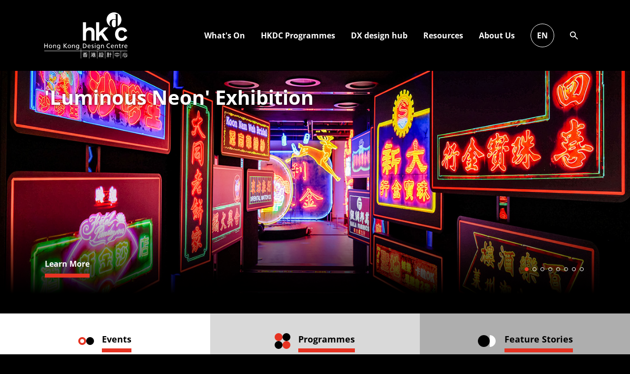

--- FILE ---
content_type: text/html; charset=utf-8
request_url: https://www.hkdesigncentre.org/en/
body_size: 42351
content:
<!DOCTYPE html><html class="home" lang="en" data-theme="dark"><head><meta charset="utf-8"><meta http-equiv="X-UA-Compatible" content="IE=edge,chrome=1"><meta name="viewport" content="with=device-width, initial-scale=1, maximum-scale=1, user-scalable=no"><base href="https://www.hkdesigncentre.org/en/" data-assets="https://www.hkdesigncentre.org/assets/" data-uploads="https://www.hkdesigncentre.org/uploads/"><title>Hong Kong Design Centre (HKDC) </title><link rel="stylesheet" href="https://www.hkdesigncentre.org/assets/frontend/lib.min.css"><link rel="stylesheet" href="https://www.hkdesigncentre.org/assets/frontend/app.min.css"><link rel="icon" type="image/ico" href="https://www.hkdesigncentre.org/assets/img/favicon.ico" size="256"><meta name="theme-color" content="#000000"><script type="text/javascript" async src="https://www.googletagmanager.com/gtag/js?id=G-J3FEZNRHQK"></script><script type="text/javascript">var userId = null,
  gaIds = ["G-J3FEZNRHQK"];
window.dataLayer = window.dataLayer || [];
if (userId) dataLayer.push({ event: 'userIdSet', userId : userId});
function gtag() { dataLayer.push(arguments) };
gtag('js', new Date());
for (var i in gaIds) gtag('config', gaIds[i]);
</script></head><body><nav class="navbar navbar-expand-lg fixed-top"><div class="container"><a class="navbar-brand" href="https://www.hkdesigncentre.org/en"><img src="https://www.hkdesigncentre.org/assets/img/hkdc-logo-white.svg" alt="Hong Kong Design Centre (HKDC) "></a><button class="navbar-toggler" type="button" data-bs-toggle="collapse" data-bs-target="#navbarSupportedContent" aria-controls="navbarSupportedContent" aria-expanded="false" aria-label="Toggle navigation"><span class="navbar-toggler-icon"></span></button><div class="collapse navbar-collapse" id="navbarSupportedContent"><ul class="navbar-nav ms-auto mb-2 mb-lg-0"><li class="nav-item"><a class="nav-link" href="https://www.hkdesigncentre.org/en/whats-on" tabindex="-1" target="_self">What's On</a></li><li class="nav-item"><a class="nav-link" href="https://www.hkdesigncentre.org/en/programmes" tabindex="-1" target="_self">HKDC Programmes</a></li><li class="nav-item dropdown"><a class="nav-link dropdown-toggle" href="#" id="navbar-dx" role="button" data-bs-toggle="dropdown" aria-expanded="false">DX design hub</a><ul class="dropdown-menu" aria-labelledby="navbar-dx"><li><a class="dropdown-item" href="https://www.hkdesigncentre.org/en/dx/story" tabindex="-1" target="_self">DX Story</a></li><li><a class="dropdown-item" href="https://www.hkdesigncentre.org/en/dx/happenings" tabindex="-1" target="_self">DX Happenings</a></li><li class="dropdown-l2"><a class="nav-link dropdown-toggle" href="#" id="navbar-dx/archive" role="button" data-bs-toggle="dropdown" aria-expanded="false">Archive</a><ul class="dropdown-menu" aria-labelledby="navbar-dx/archive"><li><a class="dropdown-item" href="https://www.hkdesigncentre.org/en/dx/archive/past-exhibitions" tabindex="-1" target="_self">Past Exhibitions</a></li></ul></li><li><a class="dropdown-item" href="https://www.hkdesigncentre.org/en/dx/facilities" tabindex="-1" target="_self">DX Facilities</a></li><li><a class="dropdown-item" href="https://www.hkdesigncentre.org/en/dx/getting-here" tabindex="-1" target="_self">Getting Here</a></li></ul></li><li class="nav-item dropdown"><a class="nav-link dropdown-toggle" href="#" id="navbar-resources" role="button" data-bs-toggle="dropdown" aria-expanded="false">Resources</a><ul class="dropdown-menu" aria-labelledby="navbar-resources"><li><a class="dropdown-item" href="https://www.bodw.com/en" tabindex="-1" target="_blank">bodw+</a></li><li><a class="dropdown-item" href="https://www.hkdesigncentre.org/en/resources/materio-showroom" tabindex="-1" target="_self">matériO Showroom </a></li><li><a class="dropdown-item" href="http://directory.hkdesigncentre.org/" tabindex="-1" target="_blank">Design Directory</a></li><li><a class="dropdown-item" href="https://www.hkdesigncentre.org/en/resources/design-services" tabindex="-1" target="_self">Design Services &amp; Consultation</a></li><li class="dropdown-l2"><a class="nav-link dropdown-toggle" href="#" id="navbar-resources/communications" role="button" data-bs-toggle="dropdown" aria-expanded="false">Communications</a><ul class="dropdown-menu" aria-labelledby="navbar-resources/communications"><li><a class="dropdown-item" href="https://www.hkdesigncentre.org/en/resources/communications/annual-reports" tabindex="-1" target="_self">Annual Reports</a></li><li><a class="dropdown-item" href="https://www.hkdesigncentre.org/en/resources/communications/feature-stories" tabindex="-1" target="_self">Feature Stories</a></li></ul></li></ul></li><li class="nav-item dropdown"><a class="nav-link dropdown-toggle" href="#" id="navbar-about" role="button" data-bs-toggle="dropdown" aria-expanded="false">About Us</a><ul class="dropdown-menu" aria-labelledby="navbar-about"><li><a class="dropdown-item" href="https://www.hkdesigncentre.org/en/about/story" tabindex="-1" target="_self">Our Story</a></li><li><a class="dropdown-item" href="https://www.hkdesigncentre.org/en/about/people" tabindex="-1" target="_self">Our People</a></li><li><a class="dropdown-item" href="https://www.hkdesigncentre.org/en/about/partnership" tabindex="-1" target="_self">Our Partnerships</a></li><li class="dropdown-l2"><a class="nav-link dropdown-toggle" href="#" id="navbar-about/media" role="button" data-bs-toggle="dropdown" aria-expanded="false">Media Centre</a><ul class="dropdown-menu" aria-labelledby="navbar-about/media"><li><a class="dropdown-item" href="https://www.hkdesigncentre.org/en/about/media/press-release" tabindex="-1" target="_self">Press Release</a></li><li><a class="dropdown-item" href="https://www.hkdesigncentre.org/en/about/media/news" tabindex="-1" target="_self">News Coverage</a></li></ul></li><li class="dropdown-l2"><a class="nav-link dropdown-toggle" href="#" id="navbar-about/business-opportunities" role="button" data-bs-toggle="dropdown" aria-expanded="false">Business Opportunities</a><ul class="dropdown-menu" aria-labelledby="navbar-about/business-opportunities"><li><a class="dropdown-item" href="https://www.hkdesigncentre.org/en/about/business-opportunities/open-tender" tabindex="-1" target="_self">Open Tender</a></li><li><a class="dropdown-item" href="https://www.hkdesigncentre.org/en/about/business-opportunities/call-for-application" tabindex="-1" target="_self">Call for Application</a></li></ul></li><li><a class="dropdown-item" href="https://www.hkdesigncentre.org/en/about/supporting-events" tabindex="-1" target="_self">Supporting Events</a></li><li><a class="dropdown-item" href="https://fansandfellows.hkdesigncentre.org/" tabindex="-1" target="_blank">HKDC Fans and Fellows</a></li><li><a class="dropdown-item" href="https://www.hkdesigncentre.org/en/about/career" tabindex="-1" target="_self">Career</a></li><li><a class="dropdown-item" href="https://www.hkdesigncentre.org/en/about/contact-us" tabindex="-1" target="_self">Contact Us</a></li></ul></li><li class="nav-item dropdown nav-lang-dropdown"><a class="nav-link dropdown-toggle" href="#" id="lang-dropdown" role="button" data-bs-toggle="dropdown" aria-haspopup="true" aria-expended="false">EN</a><div class="dropdown-menu dropdown-menu-end" aria-labelledby="lang-dropdown"><a class="dropdown-item disabled" href="https://www.hkdesigncentre.org/en/">English</a><a class="dropdown-item" href="https://www.hkdesigncentre.org/tc/">繁體中文</a><a class="dropdown-item" href="https://www.hkdesigncentre.org/sc/">简体中文</a></div></li><li class="nav-item"><a class="nav-link" href="search" tabindex="-1"><i class="hkdc icon-search"></i></a></li></ul></div></div></nav><!-- content--><section class="home-swiper-banner-section" data-theme="dark"><div class="swiper swiper-container"><div class="swiper-wrapper"><div class="swiper-slide"><div class="home-swiper-banner clickable" data-href="https://www.hkdesigncentre.org/en/whats-on/luminous-neno-exhibition/1130" data-target="_self"><div class="background"><img class="d-block d-lg-none" src="https://www.hkdesigncentre.org/uploads/home_swipe_banner_image_desktop/2026-01/009597_TfA4g8pL.jpeg"/><img class="d-none d-lg-block" src="https://www.hkdesigncentre.org/uploads/home_swipe_banner_image_desktop/2026-01/009597_TfA4g8pL.jpeg"/></div><div class="context-container"><div class="container"><div class="text-container"><h2>'Luminous Neon' Exhibition</h2><p></p></div><div class="action-container"><a class="btn btn-underline" href="https://www.hkdesigncentre.org/en/whats-on/luminous-neno-exhibition/1130" target="_self">Learn More</a></div></div></div></div></div><div class="swiper-slide"><div class="home-swiper-banner clickable" data-href="https://www.hkdesigncentre.org/en/whats-on/the-light-within-the-light-without-exhibition/1131" data-target="_self"><div class="background"><img class="d-block d-lg-none" src="https://www.hkdesigncentre.org/uploads/home_swipe_banner_image_desktop/2026-01/002410_5MoWKX3f.jpeg"/><img class="d-none d-lg-block" src="https://www.hkdesigncentre.org/uploads/home_swipe_banner_image_desktop/2026-01/002410_5MoWKX3f.jpeg"/></div><div class="context-container"><div class="container"><div class="text-container"><h2>'The Light Within The Light Without' Exhibition</h2><p></p></div><div class="action-container"><a class="btn btn-underline" href="https://www.hkdesigncentre.org/en/whats-on/the-light-within-the-light-without-exhibition/1131" target="_self">Learn More</a></div></div></div></div></div><div class="swiper-slide"><div class="home-swiper-banner clickable" data-href="https://www.hkdesigncentre.org/en/whats-on/dx-gravity-design-exhibition/1123" data-target="_self"><div class="background"><img class="d-block d-lg-none" src="https://www.hkdesigncentre.org/uploads/home_swipe_banner_image_desktop/2026-01/007334_472XHuer.jpeg"/><img class="d-none d-lg-block" src="https://www.hkdesigncentre.org/uploads/home_swipe_banner_image_desktop/2026-01/007334_472XHuer.jpeg"/></div><div class="context-container"><div class="container"><div class="text-container"><h2>'DX GRAVITY: Design connects GBA' Exhibition</h2><p></p></div><div class="action-container"><a class="btn btn-underline" href="https://www.hkdesigncentre.org/en/whats-on/dx-gravity-design-exhibition/1123" target="_self">Learn More</a></div></div></div></div></div><div class="swiper-slide"><div class="home-swiper-banner clickable" data-href="https://www.hkdesigncentre.org/en/whats-on/drop-in-drop-into-the-vibes-of-skateboarding-culture-exhibition/1125" data-target="_self"><div class="background"><img class="d-block d-lg-none" src="https://www.hkdesigncentre.org/uploads/home_swipe_banner_image_desktop/2026-01/000629_mGdzieoS.jpeg"/><img class="d-none d-lg-block" src="https://www.hkdesigncentre.org/uploads/home_swipe_banner_image_desktop/2026-01/000629_mGdzieoS.jpeg"/></div><div class="context-container"><div class="container"><div class="text-container"><h2>'Drop In - Drop into the vibe of skateboarding culture' Exhibition</h2><p></p></div><div class="action-container"><a class="btn btn-underline" href="https://www.hkdesigncentre.org/en/whats-on/drop-in-drop-into-the-vibes-of-skateboarding-culture-exhibition/1125" target="_self">Learn More</a></div></div></div></div></div><div class="swiper-slide"><div class="home-swiper-banner clickable" data-href="https://www.bodw.com/en" data-target="_blank"><div class="background"><img class="d-block d-lg-none" src="https://www.hkdesigncentre.org/uploads/home_swipe_banner_image_desktop/2026-01/006277_XdQA1oO9.jpeg"/><img class="d-none d-lg-block" src="https://www.hkdesigncentre.org/uploads/home_swipe_banner_image_desktop/2026-01/006277_XdQA1oO9.jpeg"/></div><div class="context-container"><div class="container"><div class="text-container"><h2>Business of Design Week 2025</h2><p></p></div><div class="action-container"><a class="btn btn-underline" href="https://www.bodw.com/en" target="_blank">Learn More</a></div></div></div></div></div><div class="swiper-slide"><div class="home-swiper-banner clickable" data-href="https://www.hkdesigncentre.org/en/whats-on/interwoven-realms/1105" data-target="_self"><div class="background"><img class="d-block d-lg-none" src="https://www.hkdesigncentre.org/uploads/home_swipe_banner_image_mobile/2026-01/001042_RfmXsj20.jpeg"/><img class="d-none d-lg-block" src="https://www.hkdesigncentre.org/uploads/home_swipe_banner_image_desktop/2026-01/002208_4nmpHej9.jpeg"/></div><div class="context-container"><div class="container"><div class="text-container"><h2>Meet the Curators: ARTA Architect on 'Interwoven Realms' | DX design hub</h2><p></p></div><div class="action-container"><a class="btn btn-underline" href="https://www.hkdesigncentre.org/en/whats-on/interwoven-realms/1105" target="_self">Learn More</a><span class="action-divider"></span><a class="btn btn-play-video" data-event="play-youtube-video" data-youtube-url="https://www.youtube.com/watch?v=vldYZNDd93o" title="ACTION.WATCH_VIDEO"><i class="fas fa-play"></i></a></div></div></div></div></div><div class="swiper-slide"><div class="home-swiper-banner clickable" data-href="https://www.hkdesigncentre.org/en/whats-on/qeeboo-rabbit-chair-by-stefano-giovannoni/1127" data-target="_self"><div class="background"><img class="d-block d-lg-none" src="https://www.hkdesigncentre.org/uploads/home_swipe_banner_image_desktop/2026-01/008731_8w60GwCR.jpeg"/><img class="d-none d-lg-block" src="https://www.hkdesigncentre.org/uploads/home_swipe_banner_image_desktop/2026-01/008731_8w60GwCR.jpeg"/></div><div class="context-container"><div class="container"><div class="text-container"><h2>'QEEBOO Rabbit'</h2><p></p></div><div class="action-container"><a class="btn btn-underline" href="https://www.hkdesigncentre.org/en/whats-on/qeeboo-rabbit-chair-by-stefano-giovannoni/1127" target="_self">Learn More</a></div></div></div></div></div><div class="swiper-slide"><div class="home-swiper-banner clickable" data-href="https://www.hkdesigncentre.org/en/whats-on/Salvatore-Ferragamo-Exhibition/1126" data-target="_self"><div class="background"><img class="d-block d-lg-none" src="https://www.hkdesigncentre.org/uploads/home_swipe_banner_image_desktop/2026-01/007383_N9tPDPjh.jpeg"/><img class="d-none d-lg-block" src="https://www.hkdesigncentre.org/uploads/home_swipe_banner_image_desktop/2026-01/007383_N9tPDPjh.jpeg"/></div><div class="context-container"><div class="container"><div class="text-container"><h2>Salvatore Ferragamo Fashion Spotlight</h2><p></p></div><div class="action-container"><a class="btn btn-underline" href="https://www.hkdesigncentre.org/en/whats-on/Salvatore-Ferragamo-Exhibition/1126" target="_self">Learn More</a></div></div></div></div></div></div></div><div class="pagination-container container"><div class="swiper-pagination"></div></div></section><section class="home-shortcut-section" data-theme="dark"><a class="shortcut-block event-block" href="https://www.hkdesigncentre.org/en/whats-on"><div class="container"><div class="icon"><div class="icon-animated two-circle-core-icon"><span></span><span></span></div></div><h3>Events</h3></div></a><a class="shortcut-block programme-block" href="https://www.hkdesigncentre.org/en/programmes"><div class="container"><div class="icon"><div class="icon-animated four-circle-icon"><span></span><span></span><span></span><span></span></div></div><h3>Programmes</h3></div></a><a class="shortcut-block resource-block" href="https://www.hkdesigncentre.org/en/resources/communications/feature-stories"><div class="container"><div class="icon"><div class="icon-animated two-circle-half-icon"><span></span><span></span></div></div><h3>Feature Stories</h3></div></a></section><section class="home-whatson-section" data-theme="dark" data-source-today="[{&quot;cover&quot;:&quot;https://www.hkdesigncentre.org/uploads/page_cover/2025-12/008169_fnjyXVhD.jpeg&quot;,&quot;title&quot;:&quot;'The Light Within The Light Without' Exhibition&quot;,&quot;url&quot;:&quot;https://www.hkdesigncentre.org/en/whats-on/the-light-within-the-light-without-exhibition/1131&quot;,&quot;date&quot;:&quot;11 December 2025 - 04 February 2026&quot;,&quot;detail&quot;:&quot;Organised by &lt;em&gt;Hong Kong Design Centre&lt;/em&gt;&quot;},{&quot;cover&quot;:&quot;https://www.hkdesigncentre.org/uploads/page_cover/2025-12/007329_KWBHbuXm.jpeg&quot;,&quot;title&quot;:&quot;'Luminous Neon' Exhibition&quot;,&quot;url&quot;:&quot;https://www.hkdesigncentre.org/en/whats-on/luminous-neno-exhibition/1130&quot;,&quot;date&quot;:&quot;11 December 2025 - 31 March 2026&quot;,&quot;detail&quot;:&quot;Organised by &lt;em&gt;Hong Kong Design Centre&lt;/em&gt;&quot;},{&quot;cover&quot;:&quot;https://www.hkdesigncentre.org/uploads/page_cover/2025-12/004262_mNHp2XJc.jpeg&quot;,&quot;title&quot;:&quot;'QEEBOO Rabbit'&quot;,&quot;url&quot;:&quot;https://www.hkdesigncentre.org/en/whats-on/qeeboo-rabbit-chair-by-stefano-giovannoni/1127&quot;,&quot;date&quot;:&quot;11 December 2025 - 02 March 2026&quot;,&quot;detail&quot;:&quot;Organised by &lt;em&gt;Hong Kong Design Centre&lt;/em&gt;&quot;},{&quot;cover&quot;:&quot;https://www.hkdesigncentre.org/uploads/page_cover/2025-12/007213_06LfhRxv.jpeg&quot;,&quot;title&quot;:&quot;Salvatore Ferragamo Fashion Spotlight&quot;,&quot;url&quot;:&quot;https://www.hkdesigncentre.org/en/whats-on/Salvatore-Ferragamo-Exhibition/1126&quot;,&quot;date&quot;:&quot;11 December 2025 - 04 May 2026&quot;,&quot;detail&quot;:&quot;Organised by &lt;em&gt;Hong Kong Design Centre&lt;/em&gt;&quot;},{&quot;cover&quot;:&quot;https://www.hkdesigncentre.org/uploads/page_cover/2025-12/003503_tjkvq1ru.jpeg&quot;,&quot;title&quot;:&quot;'Drop In - Drop into the vibe of skateboarding culture' Exhibition&quot;,&quot;url&quot;:&quot;https://www.hkdesigncentre.org/en/whats-on/drop-in-drop-into-the-vibes-of-skateboarding-culture-exhibition/1125&quot;,&quot;date&quot;:&quot;19 December 2025 - 13 April 2026&quot;,&quot;detail&quot;:&quot;Organised by &lt;em&gt;Hong Kong Design Centre&lt;/em&gt;&quot;},{&quot;cover&quot;:&quot;https://www.hkdesigncentre.org/uploads/page_cover/2025-12/001801_Z4FWCHdv.jpeg&quot;,&quot;title&quot;:&quot;'DX GRAVITY: Design connects GBA' Exhibition&quot;,&quot;url&quot;:&quot;https://www.hkdesigncentre.org/en/whats-on/dx-gravity-design-exhibition/1123&quot;,&quot;date&quot;:&quot;11 December 2025 - 02 March 2026&quot;,&quot;detail&quot;:&quot;Organised by &lt;em&gt;Hong Kong Design Centre&lt;/em&gt;&quot;},{&quot;cover&quot;:&quot;https://www.hkdesigncentre.org/uploads/page_cover/2025-12/002925_Hawm6Mm5.jpeg&quot;,&quot;title&quot;:&quot;Interwoven Realms &quot;,&quot;url&quot;:&quot;https://www.hkdesigncentre.org/en/whats-on/interwoven-realms/1105&quot;,&quot;date&quot;:&quot;15 October 2025 - 31 January 2026&quot;,&quot;detail&quot;:&quot;Organised by &lt;em&gt;Hong Kong Design Centre&lt;/em&gt;&quot;}]" data-source-next-week="[{&quot;cover&quot;:&quot;https://www.hkdesigncentre.org/uploads/page_cover/2025-12/008169_fnjyXVhD.jpeg&quot;,&quot;title&quot;:&quot;'The Light Within The Light Without' Exhibition&quot;,&quot;url&quot;:&quot;https://www.hkdesigncentre.org/en/whats-on/the-light-within-the-light-without-exhibition/1131&quot;,&quot;date&quot;:&quot;11 December 2025 - 04 February 2026&quot;,&quot;detail&quot;:&quot;Organised by &lt;em&gt;Hong Kong Design Centre&lt;/em&gt;&quot;},{&quot;cover&quot;:&quot;https://www.hkdesigncentre.org/uploads/page_cover/2025-12/007329_KWBHbuXm.jpeg&quot;,&quot;title&quot;:&quot;'Luminous Neon' Exhibition&quot;,&quot;url&quot;:&quot;https://www.hkdesigncentre.org/en/whats-on/luminous-neno-exhibition/1130&quot;,&quot;date&quot;:&quot;11 December 2025 - 31 March 2026&quot;,&quot;detail&quot;:&quot;Organised by &lt;em&gt;Hong Kong Design Centre&lt;/em&gt;&quot;},{&quot;cover&quot;:&quot;https://www.hkdesigncentre.org/uploads/page_cover/2025-12/004262_mNHp2XJc.jpeg&quot;,&quot;title&quot;:&quot;'QEEBOO Rabbit'&quot;,&quot;url&quot;:&quot;https://www.hkdesigncentre.org/en/whats-on/qeeboo-rabbit-chair-by-stefano-giovannoni/1127&quot;,&quot;date&quot;:&quot;11 December 2025 - 02 March 2026&quot;,&quot;detail&quot;:&quot;Organised by &lt;em&gt;Hong Kong Design Centre&lt;/em&gt;&quot;},{&quot;cover&quot;:&quot;https://www.hkdesigncentre.org/uploads/page_cover/2025-12/007213_06LfhRxv.jpeg&quot;,&quot;title&quot;:&quot;Salvatore Ferragamo Fashion Spotlight&quot;,&quot;url&quot;:&quot;https://www.hkdesigncentre.org/en/whats-on/Salvatore-Ferragamo-Exhibition/1126&quot;,&quot;date&quot;:&quot;11 December 2025 - 04 May 2026&quot;,&quot;detail&quot;:&quot;Organised by &lt;em&gt;Hong Kong Design Centre&lt;/em&gt;&quot;},{&quot;cover&quot;:&quot;https://www.hkdesigncentre.org/uploads/page_cover/2025-12/003503_tjkvq1ru.jpeg&quot;,&quot;title&quot;:&quot;'Drop In - Drop into the vibe of skateboarding culture' Exhibition&quot;,&quot;url&quot;:&quot;https://www.hkdesigncentre.org/en/whats-on/drop-in-drop-into-the-vibes-of-skateboarding-culture-exhibition/1125&quot;,&quot;date&quot;:&quot;19 December 2025 - 13 April 2026&quot;,&quot;detail&quot;:&quot;Organised by &lt;em&gt;Hong Kong Design Centre&lt;/em&gt;&quot;},{&quot;cover&quot;:&quot;https://www.hkdesigncentre.org/uploads/page_cover/2025-12/001801_Z4FWCHdv.jpeg&quot;,&quot;title&quot;:&quot;'DX GRAVITY: Design connects GBA' Exhibition&quot;,&quot;url&quot;:&quot;https://www.hkdesigncentre.org/en/whats-on/dx-gravity-design-exhibition/1123&quot;,&quot;date&quot;:&quot;11 December 2025 - 02 March 2026&quot;,&quot;detail&quot;:&quot;Organised by &lt;em&gt;Hong Kong Design Centre&lt;/em&gt;&quot;},{&quot;cover&quot;:&quot;https://www.hkdesigncentre.org/uploads/page_cover/2025-12/002925_Hawm6Mm5.jpeg&quot;,&quot;title&quot;:&quot;Interwoven Realms &quot;,&quot;url&quot;:&quot;https://www.hkdesigncentre.org/en/whats-on/interwoven-realms/1105&quot;,&quot;date&quot;:&quot;15 October 2025 - 31 January 2026&quot;,&quot;detail&quot;:&quot;Organised by &lt;em&gt;Hong Kong Design Centre&lt;/em&gt;&quot;}]" data-empty="No events at this moment"><div class="section-title-container"><div class="container"><h3 class="section-title">What's On</h3><div class="filter-selector"><a class="active" href="#" data-toggle-date-range="today">Today</a><a href="#" data-toggle-date-range="next-week">Next Week</a></div></div></div><div class="placeholder-container"></div><div class="image-background-container"><div class="close-layer"></div><div class="image-backgrounds"><div class="image active"><img src="https://www.hkdesigncentre.org/uploads/page_cover/2025-12/008169_fnjyXVhD.jpeg"></div><div class="image"><img src="https://www.hkdesigncentre.org/uploads/page_cover/2025-12/007329_KWBHbuXm.jpeg"></div><div class="image"><img src="https://www.hkdesigncentre.org/uploads/page_cover/2025-12/004262_mNHp2XJc.jpeg"></div><div class="image"><img src="https://www.hkdesigncentre.org/uploads/page_cover/2025-12/007213_06LfhRxv.jpeg"></div><div class="image"><img src="https://www.hkdesigncentre.org/uploads/page_cover/2025-12/003503_tjkvq1ru.jpeg"></div><div class="image"><img src="https://www.hkdesigncentre.org/uploads/page_cover/2025-12/001801_Z4FWCHdv.jpeg"></div><div class="image"><img src="https://www.hkdesigncentre.org/uploads/page_cover/2025-12/002925_Hawm6Mm5.jpeg"></div></div></div><div class="container"><div class="whatson-holder"><a class="whatson-block" data-name="'The Light Within The Light Without' Exhibition" href="https://www.hkdesigncentre.org/en/whats-on/the-light-within-the-light-without-exhibition/1131"><div class="image"><img src="https://www.hkdesigncentre.org/uploads/page_cover/2025-12/008169_fnjyXVhD.jpeg"></div><div class="data-container"><div class="title-container"><label>11 December 2025 - 04 February 2026</label><h4>'The Light Within The Light Without' Exhibition</h4></div><div class="info-container"><p>Organised by <em>Hong Kong Design Centre</em></p></div></div></a><a class="whatson-block" data-name="'Luminous Neon' Exhibition" href="https://www.hkdesigncentre.org/en/whats-on/luminous-neno-exhibition/1130"><div class="image"><img src="https://www.hkdesigncentre.org/uploads/page_cover/2025-12/007329_KWBHbuXm.jpeg"></div><div class="data-container"><div class="title-container"><label>11 December 2025 - 31 March 2026</label><h4>'Luminous Neon' Exhibition</h4></div><div class="info-container"><p>Organised by <em>Hong Kong Design Centre</em></p></div></div></a><a class="whatson-block" data-name="'QEEBOO Rabbit'" href="https://www.hkdesigncentre.org/en/whats-on/qeeboo-rabbit-chair-by-stefano-giovannoni/1127"><div class="image"><img src="https://www.hkdesigncentre.org/uploads/page_cover/2025-12/004262_mNHp2XJc.jpeg"></div><div class="data-container"><div class="title-container"><label>11 December 2025 - 02 March 2026</label><h4>'QEEBOO Rabbit'</h4></div><div class="info-container"><p>Organised by <em>Hong Kong Design Centre</em></p></div></div></a><a class="whatson-block" data-name="Salvatore Ferragamo Fashion Spotlight" href="https://www.hkdesigncentre.org/en/whats-on/Salvatore-Ferragamo-Exhibition/1126"><div class="image"><img src="https://www.hkdesigncentre.org/uploads/page_cover/2025-12/007213_06LfhRxv.jpeg"></div><div class="data-container"><div class="title-container"><label>11 December 2025 - 04 May 2026</label><h4>Salvatore Ferragamo Fashion Spotlight</h4></div><div class="info-container"><p>Organised by <em>Hong Kong Design Centre</em></p></div></div></a><a class="whatson-block" data-name="'Drop In - Drop into the vibe of skateboarding culture' Exhibition" href="https://www.hkdesigncentre.org/en/whats-on/drop-in-drop-into-the-vibes-of-skateboarding-culture-exhibition/1125"><div class="image"><img src="https://www.hkdesigncentre.org/uploads/page_cover/2025-12/003503_tjkvq1ru.jpeg"></div><div class="data-container"><div class="title-container"><label>19 December 2025 - 13 April 2026</label><h4>'Drop In - Drop into the vibe of skateboarding culture' Exhibition</h4></div><div class="info-container"><p>Organised by <em>Hong Kong Design Centre</em></p></div></div></a><a class="whatson-block" data-name="'DX GRAVITY: Design connects GBA' Exhibition" href="https://www.hkdesigncentre.org/en/whats-on/dx-gravity-design-exhibition/1123"><div class="image"><img src="https://www.hkdesigncentre.org/uploads/page_cover/2025-12/001801_Z4FWCHdv.jpeg"></div><div class="data-container"><div class="title-container"><label>11 December 2025 - 02 March 2026</label><h4>'DX GRAVITY: Design connects GBA' Exhibition</h4></div><div class="info-container"><p>Organised by <em>Hong Kong Design Centre</em></p></div></div></a><a class="whatson-block" data-name="Interwoven Realms " href="https://www.hkdesigncentre.org/en/whats-on/interwoven-realms/1105"><div class="image"><img src="https://www.hkdesigncentre.org/uploads/page_cover/2025-12/002925_Hawm6Mm5.jpeg"></div><div class="data-container"><div class="title-container"><label>15 October 2025 - 31 January 2026</label><h4>Interwoven Realms </h4></div><div class="info-container"><p>Organised by <em>Hong Kong Design Centre</em></p></div></div></a></div><div class="load-more-content"><a href="https://www.hkdesigncentre.org/en/whats-on">Browse All Events</a></div></div></section><section class="home-dx-section" data-theme="dark"><div class="section-title-container"><div class="container"><h3 class="section-title"> DX design hub</h3><div class="filter-selector"><a class="active" href="#" data-toggle-map-spot="facility">Facilities</a></div></div></div><div class="container"><div class="hub-map"><div class="map-container"><img class="w-100 map-mobile" src="https://www.hkdesigncentre.org/assets/img/dxhub/mobile-en.svg"><img class="w-100 map-desktop" src="https://www.hkdesigncentre.org/assets/img/dxhub/desktop-en.svg"></div><div class="spots-container"><div class="spots-relative-container active" data-type="facility"><div class="spot" data-title="The Square" data-content="&lt;p&gt;A gathering place for intimate exhibitions, discussions, and activities tailored for design enthusiasts and the local creative community, featuring an HKDC Kiosk that acts as a concierge, offering previews of upcoming events and activities.&lt;/p&gt;" style="--mobile-top:70.463%;--mobile-left:87.719%;--desktop-top:67.524%;--desktop-left:92.879%;"><div class="circle"><div class="core"></div></div></div><div class="spot" data-title="The Fashion-Pop " data-content="&lt;p&gt;Discover one-of-a-kind fashion collections and feel the passion of the city&amp;rsquo;s fashion community at Fashion-Pop, a retail gallery and exhibition space for emerging local fashion designers and brand collections.&lt;/p&gt;" style="--mobile-top:82.45%;--mobile-left:51.629%;--desktop-top:80.851%;--desktop-left:76.817%;"><div class="circle"><div class="core"></div></div></div><div class="spot" data-title="The Gallery" data-content="&lt;p&gt;&lt;span style=&quot;font-weight: 400;&quot;&gt;This sophisticated venue is designed as a vibrant hub of creativity and connection for rotating exhibitions and collaborative design events, showcasing joint design efforts and diverse activities.&lt;/span&gt;&lt;/p&gt;" style="--mobile-top:60.199%;--mobile-left:53.885%;--desktop-top:79.891%;--desktop-left:27.569%;"><div class="circle"><div class="core"></div></div></div><div class="spot" data-title="The Box" data-content="&lt;p&gt;This cutting-edge digital gallery showcases advanced projection technology that creates immersive, larger-than-life digital landscapes, inviting visitors to experience captivating visuals that blur the lines between art and technology.&lt;/p&gt;
&lt;p&gt;&lt;span style=&quot;font-weight: 400;&quot;&gt;&amp;nbsp;&lt;/span&gt;&lt;/p&gt;" style="--mobile-top:48.901%;--mobile-left:82.832%;--desktop-top:63.567%;--desktop-left:42.481%;"><div class="circle"><div class="core"></div></div></div><div class="spot" data-title="The Design Museum" data-content="&lt;p&gt;The Design Museum hosts engaging exhibitions that span six months or more, offering visitors an in-depth exploration of specific themes within the world of design.&lt;/p&gt;" style="--mobile-top:38.465%;--mobile-left:41.98%;--desktop-top:19.973%;--desktop-left:71.178%;"><div class="circle"><div class="core"></div></div></div><div class="spot" data-title="The Steps" data-content="&lt;p&gt;With a 6-metre-high LED screen and additional theatre-style seating capacity for up to 200 people, the 9-metre-high venue immerses audiences in dramatic visual storytelling elements and multimedia experiences.&lt;/p&gt;" style="--mobile-top:43.832%;--mobile-left:50.877%;--desktop-top:27.14%;--desktop-left:73.81%;"><div class="circle"><div class="core"></div></div></div><div class="spot" data-title="The Lounge" data-content="&lt;p&gt;Serving as a valuable resource centre for professionals, members can access specialised events, insightful talks, and professional amenities, fostering interaction, collaboration, and knowledge-sharing among creative thinkers.&lt;/p&gt;" style="--mobile-top:15.955%;--mobile-left:47.494%;--desktop-top:16.324%;--desktop-left:24.311%;"><div class="circle"><div class="core"></div></div></div><div class="spot" data-title="The Annex" data-content="&lt;p&gt;With the permanent exhibition &amp;lsquo;Hong Kong Design Ecology&amp;rsquo; and a Hall of Fame, The Annex highlights iconic works and narrates the stories of the designers and movements that have left a lasting impact.&lt;/p&gt;" style="--mobile-top:26.107%;--mobile-left:84.211%;--desktop-top:5.005%;--desktop-left:91.103%;"><div class="circle"><div class="core"></div></div></div><div class="spot" data-title="The Barn" data-content="&lt;p&gt;Established in partnership with materiO&amp;rsquo; from Paris, The Barn is the first materiO&amp;rsquo; in the Greater China Area. It features around 1,500 carefully selected materials and provides access to a database of over 9,000 exceptional materials, along with references to more than 5,000 manufacturers.&lt;/p&gt;" style="--mobile-top:10.041%;--mobile-left:80.827%;--desktop-top:12.511%;--desktop-left:41.228%;"><div class="circle"><div class="core"></div></div></div><div class="spot" data-title="The Fashion Spotlight" data-content="&lt;p&gt;The Fashion Spotlight highlights collections from groundbreaking fashion designers, showcasing their innovative contributions and unique perspectives that have shaped the fashion industry.&lt;/p&gt;" style="--mobile-top:11.438%;--mobile-left:63.534%;--desktop-top:13.281%;--desktop-left:32.331%;"><div class="circle"><div class="core"></div></div></div></div></div><div class="dialog"><div class="dialog-container"></div><a class="btn btn-underline mt-3" id="hub-dialog-view-all" href="#" target="_blank"><span>View All</span></a></div></div></div></section><section class="home-programmes-section" data-theme="dark"><div class="section-title-container"><div class="container"><h3 class="section-title"> Featured Programmes</h3></div></div><div class="programme-container mt-4 mt-lg-5"><div class="card programme-card"><a class="card-img-top" href="https://www.bodw.com/en" target="_blank" style="background-image: url(https://www.hkdesigncentre.org/uploads/page_banner_desktop/2025-12/002047_dy7yDrFu.png)"></a><div class="card-body"><a class="text-dark text-decoration-none" href="https://www.bodw.com/en" target="_blank"><h4 class="card-title">Business of Design Week</h4></a><div class="tags"><a class="tag" href="https://www.hkdesigncentre.org/en/programmes?tags=conference">Conference</a><a class="tag" href="https://www.hkdesigncentre.org/en/programmes?tags=panel-discussion">Panel Discussion</a><a class="tag" href="https://www.hkdesigncentre.org/en/programmes?tags=design-talk">Design Talk</a><a class="tag" href="https://www.hkdesigncentre.org/en/programmes?tags=networking-event">Networking Event</a><a class="tag" href="https://www.hkdesigncentre.org/en/programmes?tags=design-inno">Design Innovation &amp; Technology</a><a class="tag" href="https://www.hkdesigncentre.org/en/programmes?tags=craft-material">Craft &amp; Material Innovation</a><a class="tag" href="https://www.hkdesigncentre.org/en/programmes?tags=design-entrepreneurship">Design Entrepreneurship</a><a class="tag" href="https://www.hkdesigncentre.org/en/programmes?tags=cross-disciplinary">Cross-disciplinary Design</a></div><p><span data-olk-copy-source="MessageBody">Business of Design Week (BODW), Asia's premier annual event on design, innovation, and brands since 2002, connects global design masters, brand leaders, and entrepreneurs to explore innovation, spark inspiration and unlock business opportunities. Italy is the partner country for BODW in 2025.</span></p></div></div><div class="card programme-card"><a class="card-img-top" href="https://dfaawards.com/en/index/" target="_blank" style="background-image: url(https://www.hkdesigncentre.org/uploads/page_banner_desktop/2025-12/001563_4x5XZGKs.png)"></a><div class="card-body"><a class="text-dark text-decoration-none" href="https://dfaawards.com/en/index/" target="_blank"><h4 class="card-title">DFA Awards</h4></a><div class="tags"><a class="tag" href="https://www.hkdesigncentre.org/en/programmes?tags=exhibition">Exhibition</a><a class="tag" href="https://www.hkdesigncentre.org/en/programmes?tags=networking-event">Networking Event</a><a class="tag" href="https://www.hkdesigncentre.org/en/programmes?tags=awards-ceremony">Awards Ceremony</a><a class="tag" href="https://www.hkdesigncentre.org/en/programmes?tags=design-showcase">Design Showcase</a></div><p>DFA Awards celebrates design excellence in Asia since 2003, honouring projects and designers who blend innovation, cultural heritage and commercial success to enhance communities.</p></div></div><div class="card programme-card"><a class="card-img-top" href="https://www.fashionasiahk.com/en/" target="_blank" style="background-image: url(https://www.hkdesigncentre.org/uploads/page_banner_desktop/2025-12/007979_IR5dNimV.png)"></a><div class="card-body"><a class="text-dark text-decoration-none" href="https://www.fashionasiahk.com/en/" target="_blank"><h4 class="card-title">Fashion Asia</h4></a><div class="tags"><a class="tag" href="https://www.hkdesigncentre.org/en/programmes?tags=exhibition">Exhibition</a><a class="tag" href="https://www.hkdesigncentre.org/en/programmes?tags=awards-ceremony">Awards Ceremony</a><a class="tag" href="https://www.hkdesigncentre.org/en/programmes?tags=conference">Conference</a><a class="tag" href="https://www.hkdesigncentre.org/en/programmes?tags=fashion-textile">Fashion &amp; Textile Design</a></div><p>Fashion Asia connects global fashion talents, industry leaders and creative minds through dynamic initiatives, forums and exhibitions. This Hong Kong SAR Government programme champions design collaboration and innovation through signature events like the Fashion Challenges Forum and '10 Asian Designers to Watch'.</p></div></div><div class="container"><div class="load-more-content"><a href="https://www.hkdesigncentre.org/en/programmes">Browse All Programmes</a></div></div></div></section><section class="fans-fellows-section" data-theme="white"><div class="container"><div class="animated-balls"><span></span><span></span><span></span><span></span><span></span><span></span><span></span></div><div class="hero-title">Be our Fans &amp; Fellows</div><p>Unlock exclusive design experiences and be part of Hong Kong's creative pulse.</p><a target="_blank" rel="noopener noreferrer" href="https://fansandfellows.hkdesigncentre.org/"><img class="logo" src="https://www.hkdesigncentre.org/assets/img/fans-fellows-logo/en.png"></a></div></section><div class="modal" id="youtube-player-modal" tabindex="-1"><div class="modal-dialog modal-dialog-centered modal-lg"><div class="modal-content"><div class="modal-header"><button class="btn-close" type="button" data-bs-dismiss="modal" aria-label="Close"><i class="fas fa-times"></i></button></div><div class="modal-body"></div></div></div></div><footer><div class="container"><div class="nav-group"><div class="group-title">Follow Us</div><div class="group-content social-icons"><a class="icon" href="https://www.facebook.com/hkdesigncentre/" target="_blank" rel="noreferrer noopener"><i class="hkdc icon-facebook"></i></a><a class="icon" href="https://www.instagram.com/hkdesigncentre/" target="_blank" rel="noreferrer noopener"><i class="hkdc icon-instagram"></i></a><a class="icon" href="https://hk.linkedin.com/company/hong-kong-design-centre" target="_blank" rel="noreferrer noopener"><i class="hkdc icon-linkedin"></i></a><a class="icon" href="https://twitter.com/hk_designcentre" target="_blank" rel="noreferrer noopener"><i class="hkdc icon-x"></i></a><a class="icon" href="https://www.youtube.com/@hkdcvideo" target="_blank" rel="noreferrer noopener"><i class="hkdc icon-youtube"></i></a><a class="icon" href="https://www.xiaohongshu.com/user/profile/65643cf400000000020350b9?xhsshare=CopyLink&amp;appuid=668254f80000000003032d9e&amp;apptime=1731493060&amp;share_id=2d3701317b2f4190ae68467fd6e470f6" target="_blank"><i class="hkdc icon-xiaohongshu"></i></a><a class="icon" href="https://mp.weixin.qq.com/mp/profile_ext?action=home&amp;__biz=Mzg3NDE2Mjk2NQ==&amp;scene=124#wechat_redirect" target="_blank"><i class="hkdc icon-wechat"></i></a></div></div><div class="nav-group"><div class="group-title">Subscribe</div><div class="group-content subscription"><p>Subscribe to our newsletter</p><form id="subscription" action="https://www.hkdesigncentre.org/en/ajax/subscribe-email" method="post"><input class="form-control" type="email" name="email" placeholder="Enter your email" autocomplete="email"><button class="btn btn-underline" type="submit">Subscribe</button></form><small>By subscribing, you consent to receive our newsletter and agree to our Privacy Policy.</small></div></div><div class="nav-group"><div class="group-title">Founding Members</div><div class="group-content founding-member"><a class="logo wide" href="https://www.fhkdci.org/" target="_blank" rel="noreferrer noopener"><img src="https://www.hkdesigncentre.org/assets/img/3party-logos/hong-kong-federation-of-design-and-creative-industries.png"></a><a class="logo" href="https://www.csd.org.uk/" target="_blank" rel="noreferrer noopener"><img src="https://www.hkdesigncentre.org/assets/img/3party-logos/chartered-society-of-design-hong-kong.jpg"></a><a class="logo" href="https://www.hkda.hk/" target="_blank" rel="noreferrer noopener"><img src="https://www.hkdesigncentre.org/assets/img/3party-logos/hong-kong-designer-association.png"></a><a class="logo" href="https://www.hkfda.org/" target="_blank" rel="noreferrer noopener"><img src="https://www.hkdesigncentre.org/assets/img/3party-logos/hong-kong-fashion-designers-association.png"></a><a class="logo" href="https://hkida.org/" target="_blank" rel="noreferrer noopener"><img src="https://www.hkdesigncentre.org/assets/img/3party-logos/hong-kong-interior-design-association.png"></a></div></div><div class="nav-group"><div class="group-title">Member of</div><div class="group-content member-of one-line"><a class="logo" href="https://www.theicod.org/network/members" target="_blank" rel="noreferrer noopener"><img src="https://www.hkdesigncentre.org/assets/img/3party-logos/international-council-of-design-member-2024.png"></a><a class="logo wide" href="https://ifiworld.org/" target="_blank" rel="noreferrer noopener"><img src="https://www.hkdesigncentre.org/assets/img/3party-logos/international-federation-of-interior-architects-design-2024.png"></a><a class="logo wide" href="https://wdo.org/" target="_blank" rel="noreferrer noopener"><img src="https://www.hkdesigncentre.org/assets/img/3party-logos/world-design-organization.png"></a></div></div><div class="nav-group"><div class="group-content copyright"><span>© 2026 Hong Kong Design Centre. All rights reserved.</span><a href="https://www.hkdesigncentre.org/en/privacy-policy">Privacy Policy</a><a href="https://www.hkdesigncentre.org/en/terms-of-service">Terms of Service</a><a href="https://www.hkdesigncentre.org/en/copyright-policy">Copyright Policy</a></div></div></div></footer><script>document.addEventListener('DOMContentLoaded', function() {
  $('form#subscription').on('submit', function(e) {
    e.preventDefault();

    const url = $(this).attr('action');
    const email = $(this).find('input[name="email"]').val();

    $.ajax({
      url,
      method: 'POST',
      data: { email },
      success: function(response) {
        console.log(response);
        alert(response.message);
      },
      error: function(err) {
        console.error(err);
        alert(err.message);
      }
    });
  });
});</script><script type="text/javascript" src="https://www.hkdesigncentre.org/assets/frontend/lib.min.js"></script><script type="text/javascript" src="https://www.hkdesigncentre.org/assets/frontend/app.min.js"></script></body></html>

--- FILE ---
content_type: text/css; charset=UTF-8
request_url: https://www.hkdesigncentre.org/assets/frontend/app.min.css
body_size: 106655
content:
.dropdown-menu{--bs-dropdown-border-radius: 0}.container,.container-fluid,.container-xxl,.container-xl,.container-lg,.container-md,.container-sm{--bs-gutter-x: 2.5rem}.form-select{border-radius:0;border:1px solid var(--btn-fore-color);background-color:rgba(0,0,0,0);color:var(--btn-fore-color);--bs-form-select-bg-img: url("data:image/svg+xml,%3csvg xmlns='http://www.w3.org/2000/svg' viewBox='0 0 16 16'%3e%3cpath fill='none' stroke='%23FFFFFF' stroke-width='2' d='m2 5 6 6 6-6'/%3e%3c/svg%3e")}.form-label{font-size:.875rem;font-weight:700}.form-control{border-radius:0}.form-check-input{margin-right:.75rem;width:1.25rem;height:1.25rem;--bs-border-width: 1px;--bs-border-color: var(--fore-text-color)}.form-check-input[type=checkbox]{border-radius:0}.form-check-input:checked{background-color:var(--bg-color);border-color:var(--fore-text-color)}.nav-tabs{position:relative;display:flex;border-bottom:none;padding-top:1rem;padding-bottom:1rem}.nav-tabs.can-scroll-left::before,.nav-tabs.can-scroll-left::after,.nav-tabs.can-scroll-right::before,.nav-tabs.can-scroll-right::after{content:"";position:absolute;top:0;width:1rem;height:100%;z-index:1;pointer-events:none}.nav-tabs.can-scroll-left::before{left:0;top:0;background:linear-gradient(270deg, rgba(0, 0, 0, 0) 0%, rgba(var(--bg-rgb), 1) 100%)}.nav-tabs.can-scroll-right::after{right:0;top:0;background:linear-gradient(90deg, rgba(0, 0, 0, 0) 0%, rgba(var(--bg-rgb), 1) 100%)}.nav-tabs .tabs-container{display:flex;-webkit-overflow-scrolling:touch;overflow-x:scroll;scrollbar-width:none;scroll-snap-type:x mandatory;scroll-behavior:smooth;flex-wrap:nowrap}.nav-tabs .nav-item{scroll-snap-align:start}.nav-tabs .nav-item:first-child .nav-link{padding-left:0}.nav-tabs .nav-item:first-child .nav-link.active::after{left:0;width:calc(100% - 1rem)}.nav-tabs .nav-item .nav-link{position:relative;background-color:rgba(0,0,0,0) !important;border:none !important;color:var(--fore-text-color);font-size:1.125rem;font-weight:700;border-radius:0;white-space:nowrap}.nav-tabs .nav-item .nav-link:hover,.nav-tabs .nav-item .nav-link:focus{opacity:.85}.nav-tabs .nav-item .nav-link.active::after{content:"";position:absolute;top:0;left:1rem;display:block;width:calc(100% - 2rem);height:2px;background-color:var(--accent-color)}@media(hover: none)and (pointer: coarse){div::-webkit-scrollbar{width:6px;height:6px}div::-webkit-scrollbar-track{background:rgba(0,0,0,0)}div::-webkit-scrollbar-thumb{background:#9c9c9c;-webkit-box-shadow:inset 1px 1px 2px rgba(155,155,155,.4);border-radius:6px}div::-webkit-scrollbar-thumb:hover,div::-webkit-scrollbar-thumb:active{-webkit-box-shadow:inset 1px 1px 10px rgba(0,0,0,.3)}div::-webkit-scrollbar-thumb:active{background:#888}}@media(min-width: 992px){.form-label{font-size:1rem}}:root{--bs-body-font-family: "Open Sans", "Helvetica", "Arial", sans-serif;--bs-dark: #000;--bs-white: #fff;--accent-color: #E63322;--accent-rgb: 230, 51, 34}html[data-theme=dark],section[data-theme=dark]{--bg-color: #000;--bg-rgb: 0,0,0;--fore-text-color: #fff;--fore-text-rgb: 255,255,255;--btn-fore-color: #fff;--btn-fore-rgb: 255,255,255}html[data-theme=dark] .navbar,section[data-theme=dark] .navbar{--bs-navbar-toggler-icon-bg: url("data:image/svg+xml,%3csvg xmlns='http://www.w3.org/2000/svg' viewBox='0 0 30 20'%3e%3cpath stroke='rgb%28255, 255, 255%29' stroke-miterlimit='10' stroke-width='2' d='M4 7h22M4 15h22M4'/%3e%3c/svg%3e")}html[data-theme=light],html[data-theme=white],section[data-theme=light],section[data-theme=white]{--bg-color: #EFEFEF;--bg-rgb: 239, 239, 239;--fore-text-color: #000;--fore-text-rgb: 0, 0, 0;--btn-fore-color: #000;--btn-fore-rgb: 0, 0, 0}html[data-theme=light] .navbar,html[data-theme=white] .navbar,section[data-theme=light] .navbar,section[data-theme=white] .navbar{--bs-navbar-toggler-icon-bg: url("data:image/svg+xml,%3csvg xmlns='http://www.w3.org/2000/svg' viewBox='0 0 30 20'%3e%3cpath stroke='rgb%280, 0, 0%29' stroke-miterlimit='10' stroke-width='2' d='M4 7h22M4 15h22M4'/%3e%3c/svg%3e")}html[data-theme=white],section[data-theme=white]{--bg-color: #FFF;--bg-rgb: 255, 255, 255}html[data-one-time-animate-played] .navbar .navbar-collapse{transform:translateX(0%)}body{padding-top:7rem;background-color:var(--bg-color);color:var(--fore-text-color)}body p a{color:var(--accent-color)}body [data-href]{cursor:pointer}.navbar{--bs-navbar-padding-y: .75rem;height:7rem;background-color:var(--bg-color);color:var(--fore-text-color)}.navbar>.container{background-color:var(--bg-color);color:var(--fore-text-color)}.navbar .navbar-brand img{width:107px;height:60px}.navbar .navbar-toggler{border-width:0}.navbar .navbar-nav{--bs-nav-link-color: var(--fore-text-color)}.navbar .navbar-nav .dropdown-toggle::after{content:none}.navbar .navbar-nav .nav-link{font-weight:700;transition:color .3s}.navbar .navbar-nav .nav-link.active,.navbar .navbar-nav .nav-link.show,.navbar .navbar-nav .nav-link:hover,.navbar .navbar-nav .nav-link:focus{color:var(--accent-color)}.navbar .dropdown-item{font-weight:700}.navbar .dropdown-item:hover,.navbar .dropdown-item.active,.navbar .dropdown-item:active{background-color:var(--accent-color);color:var(--fore-text-color)}.navbar .dropdown-l2 .dropdown-toggle{padding:.25rem 1rem;color:var(--bs-body-color)}.navbar .dropdown-l2 .dropdown-toggle:hover{background-color:var(--accent-color);color:var(--fore-text-color)}.navbar .dropdown-l2 .dropdown-menu{position:static;display:block;border:none;margin-top:0;padding-top:0;padding-bottom:0}.navbar .dropdown-l2 .dropdown-item{position:relative;padding:.25rem 1rem .25rem 2rem}.navbar .dropdown-l2 .dropdown-item::before{content:"•";position:absolute;left:1rem;font-size:1.25rem}.notice-strip{position:relative;background-color:var(--accent-color);color:var(--bs-white);font-size:.875rem;border-bottom:1px solid var(--bg-color)}.notice-strip .notice-close{position:absolute;top:0;left:0;right:0;padding-top:1rem;text-align:right;pointer-events:none;z-index:1}.notice-strip .notice-close i{font-size:1.5rem;pointer-events:auto;cursor:pointer}.notice-strip .swiper .swiper-slide{width:100%;opacity:0;transition:opacity .3s}.notice-strip .swiper .swiper-slide.swiper-slide-active{opacity:1 !important}.notice-strip .swiper-pagination{position:relative;margin-left:-6px;text-align:left}.notice-strip .swiper-pagination .swiper-pagination-bullet-active{background-color:var(--bs-white)}.notice-strip .notice-block{padding:1rem;padding-right:3rem;font-size:.875rem;color:var(--bs-white)}.notice-strip .notice-block p{margin-bottom:.5rem}.notice-strip .notice-block p:last-child{margin-bottom:0}.notice-strip .notice-block p:empty{display:none}.notice-strip .notice-block a[href]{color:var(--bs-white);text-decoration:underline}.notice-strip .notice-block ol,.notice-strip .notice-block ul{padding-left:1.25rem;margin-bottom:1rem}.notice-strip .notice-block ol:last-child,.notice-strip .notice-block ul:last-child{margin-bottom:0}.notice-strip .notice-block ol li,.notice-strip .notice-block ul li{font-size:.75rem}.notice-strip .notice-block ol li:empty,.notice-strip .notice-block ul li:empty{display:none}footer{padding-top:2rem;padding-bottom:2rem;background-color:var(--bs-dark);color:var(--bs-white)}footer .nav-group{margin-bottom:4rem;font-size:1rem;line-height:1.5rem}footer .nav-group .group-title{margin-bottom:1rem;font-size:1rem;font-weight:700}footer .social-icons{display:flex;align-items:center}footer .social-icons .icon{display:inline-flex;align-items:center;margin-right:.75rem;width:2rem;height:2rem;text-decoration:none;font-size:2rem;color:var(--bs-white)}footer .subscription .form-control{border-radius:0}footer .subscription .btn-underline{margin-top:1rem;margin-bottom:1rem;min-width:5rem;color:var(--bs-white);white-space:nowrap}footer .subscription small{font-size:.75rem;font-weight:400}footer .founding-member,footer .member-of{display:flex;flex-wrap:wrap;align-items:center;justify-content:start}footer .founding-member.one-line,footer .member-of.one-line{flex-wrap:nowrap}footer .founding-member .logo,footer .member-of .logo{display:inline-flex;justify-content:center;align-items:center;width:100px;height:100px}footer .founding-member .logo.wide,footer .member-of .logo.wide{width:200px}footer .founding-member .logo img,footer .member-of .logo img{max-width:95%;max-height:95%}footer .copyright{display:flex;flex-direction:column;font-size:.875rem;line-height:1.25rem;color:var(--bs-white)}footer .copyright span{margin-bottom:1rem;display:block}footer .copyright a{margin-bottom:1rem;color:inherit}.btn-outline-theme{color:var(--bg-color);background-color:var(--fore-text-color);border-color:var(--fore-text-color);text-shadow:none;border-radius:0}.btn-outline-theme:hover{color:var(--fore-text-color);background-color:var(--bg-color);border-color:var(--fore-text-color)}@media(max-width: 991px){.navbar .nav-lang-dropdown .dropdown-toggle{display:none}.navbar .nav-lang-dropdown .dropdown-menu{display:flex;background-color:rgba(0,0,0,0);border:none}.navbar .nav-lang-dropdown .dropdown-menu .dropdown-item{padding-left:0;padding-right:0;margin-right:1.5rem;width:auto;color:var(--fore-text-color)}.navbar .nav-lang-dropdown .dropdown-menu .dropdown-item:hover{background-color:rgba(0,0,0,0);color:var(--accent-color)}.navbar .nav-lang-dropdown .dropdown-menu .dropdown-item.disabled{position:relative}.navbar .nav-lang-dropdown .dropdown-menu .dropdown-item.disabled::after{content:"";position:absolute;bottom:0;left:0;width:100%;height:2px;background-color:var(--accent-color)}}@media(min-width: 992px){html.initial .navbar .navbar-collapse{transform:translateX(0%)}body{padding-top:109px}.navbar{--bs-navbar-nav-link-padding-x: 1rem;--bs-navbar-padding-y: 1rem}.navbar .navbar-brand img{width:121px;height:67px}.navbar .navbar-collapse{transition:transform 1s;transform:translateX(100%)}.navbar .navbar-collapse .navbar-nav .nav-item{height:3rem}.navbar .navbar-collapse .navbar-nav .nav-item>.nav-link{height:3rem;display:inline-flex;align-items:center;white-space:nowrap}.navbar .navbar-collapse .navbar-nav>.nav-item.dropdown:hover .dropdown-menu{display:block}.navbar .nav-lang-dropdown{padding-left:var(--bs-navbar-nav-link-padding-x);padding-right:var(--bs-navbar-nav-link-padding-x)}.navbar .nav-lang-dropdown .dropdown-toggle{display:flex;justify-content:center;align-items:center;width:3rem;height:3rem;border:1px solid var(--fore-text-color);border-radius:50%}.navbar .nav-lang-dropdown .dropdown-toggle:hover,.navbar .nav-lang-dropdown .dropdown-toggle:focus{border-color:var(--accent-color)}.navbar .nav-lang-dropdown .dropdown-toggle.show{border-color:var(--accent-color);color:var(--accent-color)}.navbar .nav-lang-dropdown .dropdown-item.disabled{color:var(--accent-color)}footer .social-icons .icon{margin-right:1.5rem}footer .subscription{width:55%}footer .subscription form{display:flex}footer .subscription .btn-underline{margin-left:1rem;padding-top:0;margin-top:0;margin-bottom:0}footer .founding-member .logo,footer .member-of .logo{width:120px;height:120px}footer .founding-member .logo.wide,footer .member-of .logo.wide{width:240px}footer .copyright{flex-direction:row}footer .copyright span,footer .copyright a{margin-right:1.5rem}}@media(min-width: 1200px){body{padding-top:9rem}.navbar{height:9rem}.navbar .navbar-brand img{width:169px;height:94px}}@font-face{font-family:"Open Sans";font-style:normal;font-weight:300;src:local("Open Sans Light"),url("../fonts/OpenSans-Light.woff") format("woff"),url("../fonts/OpenSans-Light.ttf") format("truetype")}@font-face{font-family:"Open Sans";font-style:normal;font-weight:400;src:local("Open Sans Regular"),url("../fonts/OpenSans-Regular.woff") format("woff"),url("../fonts/OpenSans-Regular.ttf") format("truetype")}@font-face{font-family:"Open Sans";font-style:normal;font-weight:500;src:local("Open Sans Medium"),url("../fonts/OpenSans-Medium.woff") format("woff"),url("../fonts/OpenSans-Medium.ttf") format("truetype")}@font-face{font-family:"Open Sans";font-style:normal;font-weight:600;src:local("Open Sans SemiBold"),url("../fonts/OpenSans-SemiBold.woff") format("woff"),url("../fonts/OpenSans-SemiBold.ttf") format("truetype")}@font-face{font-family:"Open Sans";font-style:normal;font-weight:700;src:local("Open Sans Bold"),url("../fonts/OpenSans-Bold.woff") format("woff"),url("../fonts/OpenSans-Bold.ttf") format("truetype")}@font-face{font-family:"Open Sans";font-style:normal;font-weight:800;src:local("Open Sans ExtraBold"),url("../fonts/OpenSans-ExtraBold.woff") format("woff"),url("../fonts/OpenSans-ExtraBold.ttf") format("truetype")}@font-face{font-family:"hkdc";src:url("../fonts/hkdc.ttf?ol589u") format("truetype"),url("../fonts/hkdc.woff?ol589u") format("woff"),url("../fonts/hkdc.svg?ol589u#hkdc") format("svg");font-weight:normal;font-style:normal;font-display:block}i.hkdc{font-family:"hkdc" !important;speak:never;font-style:normal;font-weight:normal;font-variant:normal;text-transform:none;line-height:1;-webkit-font-smoothing:antialiased;-moz-osx-font-smoothing:grayscale}.icon-close:before{content:""}.icon-calendar-add:before{content:""}.icon-calendar:before{content:""}.icon-clock:before{content:""}.icon-dribble:before{content:""}.icon-email:before{content:""}.icon-facebook:before{content:""}.icon-instagram:before{content:""}.icon-link:before{content:""}.icon-linkedin:before{content:""}.icon-logo-d:before{content:""}.icon-logo-hkdc:before{content:""}.icon-price:before{content:""}.icon-search:before{content:""}.icon-tel:before{content:""}.icon-venue:before{content:""}.icon-wechat:before{content:""}.icon-x:before{content:""}.icon-xiaohongshu:before{content:""}.icon-youtube:before{content:""}section{padding-top:2rem;padding-bottom:2rem;background-color:var(--bg-color);color:var(--fore-text-color)}section .section-headline{display:block;margin-bottom:1rem;font-size:1rem;color:var(--accent-color);text-shadow:0 0 2px var(--bg-color)}section .section-title,section .section-sub-title{display:block;margin-bottom:1rem;font-size:1.5rem;font-weight:700;line-height:1.1;text-shadow:0 0 2px var(--bg-color)}section .section-title.with-accent-line,section .section-sub-title.with-accent-line{position:relative;padding-top:1.5rem;padding-bottom:1.5rem}section .section-title.with-accent-line:before,section .section-sub-title.with-accent-line:before{content:"";position:absolute;top:0;left:0;display:inline-block;width:6rem;height:.5rem;background-color:var(--accent-color)}section .section-sub-title{font-size:1.25rem;text-shadow:0 0 2px var(--bg-color)}.page-section-banner .container .cover-container .enlarge-cover{text-align:center}.page-section-banner .container .cover-container .enlarge-cover img{max-width:100%}.page-section-small-cover .post-header .post-cover{max-width:100%}.page-section-small-cover .post-header .section-title{margin-bottom:3rem}.page-section-small-cover .post-header .info-container{margin-bottom:3rem}.generic-header-section .container-full,.page-section .container-full{--bs-gutter-x: 2.5rem;padding-right:0;padding-left:0}.generic-header-section .container-narrow,.page-section .container-narrow{--bs-gutter-x: 2.5rem;margin:0 auto;padding-right:calc(var(--bs-gutter-x)*.5);padding-left:calc(var(--bs-gutter-x)*.5);max-width:768px}.generic-header-section .container-left,.page-section .container-left{--bs-gutter-x: 2.5rem;margin:0 auto;padding-right:calc(var(--bs-gutter-x)*.5);padding-left:calc(var(--bs-gutter-x)*.5)}.page-section{font-size:1rem;text-align:justify}.page-section h1:not(.section-title,.section-sub-title){font-size:1.25rem}.page-section h2:not(.section-title,.section-sub-title){font-size:1.125rem}.page-section h3:not(.section-title,.section-sub-title){font-size:1.125rem}.page-section h4:not(.section-title,.section-sub-title){font-size:1.125rem}.page-section h5:not(.section-title,.section-sub-title){font-size:1.125rem}.page-section h6:not(.section-title,.section-sub-title){font-size:1rem}.page-section .text-accent{color:var(--accent-color)}.page-section strong{font-size:1.25rem;font-weight:700}.page-section blockquote{padding-left:1.5rem;font-size:1.25rem;font-style:italic;border-left:2px solid var(--fore-text-color)}.page-section blockquote::before,.page-section blockquote::after{content:"“"}.page-section img{max-width:100%}.page-section figure figcaption{padding-left:.75rem;border-left:2px solid var(--fore-text-color)}.home-default-banner-section{margin-bottom:2rem;padding-top:0;padding-bottom:0}.home-default-banner-section .slogan-container{display:flex;align-items:flex-start;justify-content:center;flex-direction:column;font-weight:700;font-size:.75rem;min-height:17.8125rem}.home-default-banner-section .slogan-container h1{font-size:2rem;max-width:200px}.home-default-banner-section .slogan-container h1 strong{color:var(--accent-color)}.home-default-banner-section .square-container{position:relative;padding-top:100%}.home-default-banner-section .square-container.fade-in .active-block h2::after{width:0%}.home-default-banner-section .square-container.fade-in .active-block .background{opacity:1}.home-default-banner-section .square-container .inner-container{position:absolute;top:0;left:0;width:100%;height:100%;display:flex}.home-default-banner-section .square-container .active-block{position:relative;display:inline-flex;align-items:center;padding:1rem;margin-right:1rem;background-color:var(--accent-color);width:calc((100% - 2rem)/3);transition:background-color .3s,color .3s;overflow:hidden}.home-default-banner-section .square-container .active-block:hover{background-color:var(--bs-white);color:var(--bs-dark)}.home-default-banner-section .square-container .active-block:hover .background{opacity:0;transition:width .3s}.home-default-banner-section .square-container .active-block:hover h2{transform:translateY(-2rem)}.home-default-banner-section .square-container .active-block:hover h2::after{display:none}.home-default-banner-section .square-container .active-block:hover p{opacity:1}.home-default-banner-section .square-container .active-block:last-child{margin-right:0}.home-default-banner-section .square-container .active-block .background{position:absolute;width:100%;height:35%;left:0;bottom:0;text-align:center;pointer-events:none;opacity:0;transition:opacity 2s;background-position:center;background-repeat:no-repeat;background-size:auto 75%;max-width:100%}.home-default-banner-section .square-container .active-block:nth-child(1) .background{background-image:url("../img/svg/de.svg")}.home-default-banner-section .square-container .active-block:nth-child(2) .background{background-image:url("../img/svg/si.svg")}.home-default-banner-section .square-container .active-block:nth-child(3) .background{background-image:url("../img/svg/gn.svg")}.home-default-banner-section .square-container .active-block h2{position:relative;display:block;font-size:1.125rem;font-weight:700;line-height:1;transform:translateY(0);transition:transform .3s}.home-default-banner-section .square-container .active-block h2::after{content:"";position:absolute;top:0;left:0;background-color:var(--accent-color);width:100%;height:120%;transition:width 2s}.home-default-banner-section .square-container .active-block p{position:absolute;top:50%;width:calc(100% - 2rem);font-size:.75rem;opacity:0;transition:opacity .3s}.home-swiper-banner-section{padding-top:0;padding-bottom:0}.home-swiper-banner-section .swiper-container{position:relative;width:100%;height:auto}.home-swiper-banner-section .swiper-container .swiper-slide .home-swiper-banner .text-container{opacity:0;transition:opacity 1.5s}.home-swiper-banner-section .swiper-container .swiper-slide.swiper-slide-active .home-swiper-banner .text-container{opacity:1}.home-swiper-banner-section .home-swiper-banner[data-href]{cursor:pointer}.home-swiper-banner-section .home-swiper-banner[data-href] .context-container{cursor:pointer}.home-swiper-banner-section .home-swiper-banner .background{position:relative;padding-top:35.416%;width:100%}.home-swiper-banner-section .home-swiper-banner .background img{position:absolute;top:0;left:0;width:100%;height:100%;object-fit:cover}.home-swiper-banner-section .home-swiper-banner .context-container{padding-top:3rem;padding-bottom:2rem;text-align:left}.home-swiper-banner-section .home-swiper-banner .context-container .text-container{color:var(--fore-text-color)}.home-swiper-banner-section .home-swiper-banner .context-container .text-container h2{margin-bottom:1rem;font-weight:700;font-size:2rem;line-height:1;letter-spacing:0%}.home-swiper-banner-section .home-swiper-banner .context-container .text-container p{font-size:1.25rem;line-height:1.2}.home-swiper-banner-section .home-swiper-banner .context-container .action-container{margin-top:2rem;display:flex;align-items:center}.home-swiper-banner-section .home-swiper-banner .context-container .action-container .action-divider{display:block;width:6px;height:2.125rem;background-color:var(--fore-text-color);margin:0 1rem}.home-swiper-banner-section .home-swiper-banner .context-container .action-container .btn-play-video{display:inline-flex;width:2.125rem;height:2.125rem;justify-content:center;align-items:center;background-color:var(--accent-color);border-radius:50%;cursor:pointer}.home-swiper-banner-section .home-swiper-banner .context-container .action-container .btn-play-video i{font-size:1rem;color:var(--fore-text-color)}.home-swiper-banner-section .swiper-pagination{position:relative;top:auto;bottom:auto;text-align:right;padding-bottom:1rem}.home-swiper-banner-section .swiper-pagination .swiper-pagination-bullet{width:.5rem;height:.5rem;background-color:rgba(0,0,0,0);border:1px solid var(--fore-text-color);opacity:1;transition:background-color .3s,border-color .3s}.home-swiper-banner-section .swiper-pagination .swiper-pagination-bullet-active{background-color:var(--accent-color);border-color:var(--accent-color)}.home-shortcut-section{padding-top:0}.home-shortcut-section .shortcut-block{display:block;text-decoration:none}.home-shortcut-section .shortcut-block:nth-child(1){background-color:#fff}.home-shortcut-section .shortcut-block:nth-child(2){background-color:#d9d9d9}.home-shortcut-section .shortcut-block:nth-child(3){background-color:#aeaeae}.home-shortcut-section .shortcut-block .container{display:flex;align-items:center;justify-content:flex-start;min-height:6.125rem;color:var(--bs-dark)}.home-shortcut-section .shortcut-block .container:hover h3::after{animation:highlight-bounc .75s}.home-shortcut-section .shortcut-block .container .icon{margin-right:1rem;background-repeat:no-repeat;background-position:center;background-size:contain}.home-shortcut-section .shortcut-block .container h3{position:relative;display:inline-block;font-size:1.125rem;font-weight:700}.home-shortcut-section .shortcut-block .container h3::after{content:"";position:absolute;left:0;bottom:-16px;display:block;width:100%;height:8px;background-color:var(--accent-color)}@keyframes highlight-bounc{0%{width:100%}50%{width:10%}100%{width:100%}}.home-whatson-section .filter-selector{margin-bottom:4rem}.home-whatson-section .filter-selector a{text-shadow:0 0 2px var(--bg-color)}.home-whatson-section .image-background-container{display:none}.home-whatson-section .whatson-holder .empty{padding-top:2rem;padding-bottom:2rem;text-align:center}.home-programmes-section .programme-container .empty{padding-top:2rem;padding-bottom:2rem;text-align:center}.home-dx-section .hub-map{position:relative}.home-dx-section .hub-map .map-container .map-mobile{display:block}.home-dx-section .hub-map .map-container .map-desktop{display:none}.home-dx-section .spots-container{position:absolute;top:0;left:0;width:100%;height:100%}.home-dx-section .spots-container .spots-relative-container{pointer-events:none;opacity:0;transition:opacity .3s}.home-dx-section .spots-container .spots-relative-container.active{opacity:1;pointer-events:auto}.home-dx-section .spots-container .spot{position:absolute;transform:translate(-50%, -50%);top:var(--mobile-top);left:var(--mobile-left)}.home-dx-section .spots-container .spot .circle{display:flex;justify-content:center;align-items:center;width:1rem;height:1rem;background-color:var(--accent-color);border-radius:50%;animation:spot-up-down 3s infinite;box-shadow:1px 1px 3px rgba(0,0,0,.5);z-index:2;pointer-events:auto;cursor:pointer}.home-dx-section .spots-container .spot .circle::before{content:"";position:absolute;top:50%;left:50%;width:150%;height:150%;background-color:var(--accent-color);transform:translate(-50%, -50%);border-radius:50%;animation:spot-breathing 3s infinite;z-index:1}.home-dx-section .spots-container .spot .circle .core{width:.5rem;height:.5rem;background-color:var(--bs-dark);border-radius:50%;cursor:pointer;z-index:3}.home-dx-section .dialog{position:absolute;top:0;left:0;display:inline-block;padding:1rem;min-width:260px;max-width:300px;background-color:var(--bs-white);color:var(--bs-dark);font-size:.75rem;pointer-events:none;opacity:0;transition:all .3s;z-index:1}.home-dx-section .dialog.show{opacity:1;pointer-events:auto}.home-dx-section .dialog h3{font-size:1rem;font-weight:700}@keyframes spot-up-down{0%{transform:translateY(-6px)}50%{transform:translateY(0px)}100%{transform:translateY(-6px)}}@keyframes spot-breathing{0%{opacity:.25}50%{opacity:0}100%{opacity:.25}}.fans-fellows-section .container{padding-top:2rem;padding-bottom:2rem;display:flex;flex-direction:column;justify-content:center;align-items:center;text-align:center}.fans-fellows-section .animated-balls{margin-bottom:2rem}.fans-fellows-section .hero-title{font-size:2rem;font-weight:700}.fans-fellows-section p{font-size:.75rem;font-weight:700}.fans-fellows-section .logo{width:250px}.whatson-section .horizontal-calendar-date-selector{margin-bottom:2rem}.whatson-section .expend-search-keyword{margin-bottom:2rem}.whatson-detail-section .post-header .post-cover{margin-bottom:3rem;max-width:100%}.whatson-detail-section .post-header .section-title{margin-bottom:3rem}.whatson-detail-section .post-header .info-container{margin-bottom:3rem}.whatson-detail-section .post-header .info-container>label{margin-bottom:1rem;font-size:1.125rem}.whatson-detail-section .post-header .info-container>label em{color:var(--accent-color);font-style:normal}.whatson-detail-section .post-header .info-container .date,.whatson-detail-section .post-header .info-container .venue,.whatson-detail-section .post-header .info-container .price,.whatson-detail-section .post-header .info-container .time{margin-bottom:1rem;font-size:1rem;font-weight:700}.programme-index-section .programme-row-block{margin-bottom:1rem}.programme-detail-section .programme-header{text-align:center}.programme-detail-section .programme-header .cover-container{margin-bottom:1.25rem}.programme-detail-section .programme-header .cover-container .enlarge-cover{display:none}.programme-detail-section .programme-header .tags-container{display:flex;flex-wrap:wrap;margin-bottom:1rem}.programme-detail-section .programme-header .tags-container .tag{margin-right:.5rem;margin-bottom:.5rem;font-size:.75rem}.programme-detail-section .programme-header .title-container{margin-bottom:1.25rem}.programme-detail-section .programme-header .title-container h1{margin-bottom:1.25rem;font-size:1.25rem;font-weight:700}.programme-detail-section .programme-header .title-container>label{margin-bottom:1rem;font-size:.875rem}.programme-detail-section .programme-header .title-container>label em{color:var(--accent-color);font-style:normal}.programme-detail-section .programme-info-blocks{margin-bottom:2rem;display:flex;flex-direction:column}.programme-detail-section .programme-info-blocks .programme-info-block{display:flex;flex-direction:column;margin-bottom:1.25rem;padding-left:1rem;border-left:2px solid var(--accent-color);font-size:1rem;font-weight:700}.programme-detail-section .programme-info-blocks .programme-info-block .title{display:flex;align-items:center;color:var(--accent-color);font-size:1rem;font-weight:700;margin-bottom:.5rem}.programme-detail-section .programme-info-blocks .programme-info-block .title i{margin-right:.5rem}.programme-detail-section .programme-info-blocks .programme-info-block p:last-child{margin-bottom:0}.programme-detail-section .action-container{margin-bottom:1.5rem;text-align:center}.programme-detail-section .more-action-container{text-align:center}.programme-detail-section .more-action-container .action-buttons{justify-content:center}.timeline-section .vertical-timeline{margin-top:2rem}.search-section .search-container{display:flex;margin-bottom:2rem}.search-section .search-container button{background-color:rgba(0,0,0,0);border:none;color:var(--fore-text-color);font-size:2rem;width:2rem;flex-shrink:0;margin-right:2rem}.search-section .search-container input{padding-left:1rem;background-color:rgba(0,0,0,0);color:var(--fore-text-color);border:none;border-radius:0;border-bottom:2px solid var(--fore-text-color);width:100%}.redirect-section .redirect-msg{position:relative}.redirect-section .redirect-msg::before{content:"";position:absolute;top:-1rem;left:0;width:5rem;height:.5rem;background-color:var(--accent-color)}@media(min-width: 576px){.generic-header-section .container-left,.page-section .container-left{max-width:540px}}@media(min-width: 768px){.generic-header-section .container-left,.page-section .container-left{max-width:720px}}@media(min-width: 992px){section .section-title{font-size:2.5rem}section .section-sub-title{font-size:2rem}.generic-header-section .container-left,.page-section .container-left{padding-right:calc(280px + var(--bs-gutter-x)*.5);max-width:960px}.page-section h1:not(.section-title,.section-sub-title){font-size:1.75rem}.page-section h2:not(.section-title,.section-sub-title){font-size:1.5rem}.page-section h3:not(.section-title,.section-sub-title){font-size:1.375rem}.page-section h4:not(.section-title,.section-sub-title){font-size:1.25rem}.page-section h5:not(.section-title,.section-sub-title){font-size:1.125rem}.page-section h6:not(.section-title,.section-sub-title){font-size:1rem}.home-default-banner-section{position:relative;padding-top:50%}.home-default-banner-section .position-container{position:absolute;top:0;left:0;width:100%;height:100%}.home-default-banner-section .position-container>.container{height:100%}.home-default-banner-section .position-container .slogan-container{width:50%;height:100%;padding-right:10%}.home-default-banner-section .slogan-container{font-size:.875rem}.home-default-banner-section .slogan-container h1{font-size:3rem;max-width:350px}.home-default-banner-section .square-container{position:absolute;top:0;left:50%;padding-top:50%;width:50%}.home-default-banner-section .square-container .active-block h2{font-size:1.75rem}.home-swiper-banner-section{position:relative}.home-swiper-banner-section .home-swiper-banner{position:relative}.home-swiper-banner-section .home-swiper-banner::after{content:"";position:absolute;bottom:0;left:0;width:100%;height:10rem;background:linear-gradient(360deg, #000000 0%, rgba(0, 0, 0, 0) 100%);z-index:1}.home-swiper-banner-section .home-swiper-banner .context-container{position:absolute;top:0;height:100%;width:100%;padding-top:2rem;padding-bottom:2rem;z-index:2}.home-swiper-banner-section .home-swiper-banner .context-container .container{display:flex;flex-direction:column;justify-content:space-between;height:100%}.home-swiper-banner-section .home-swiper-banner .context-container .text-container{width:60%;text-shadow:0 0 4px rgba(var(--bg-rgb), 0.7)}.home-swiper-banner-section .home-swiper-banner .context-container .text-container h2{margin-bottom:2rem;font-size:2.5rem;line-height:1.1}.home-swiper-banner-section .home-swiper-banner .context-container .text-container p{font-size:1.125rem}.home-swiper-banner-section .home-swiper-banner .context-container .action-container .action-divider{margin:0 2rem}.home-swiper-banner-section .pagination-container{bottom:4rem;position:relative;pointer-events:none}.home-swiper-banner-section .pagination-container .swiper-pagination-bullet{pointer-events:auto}.home-shortcut-section{display:flex}.home-shortcut-section .shortcut-block{width:33.3333%}.home-shortcut-section .shortcut-block .container{height:7rem;justify-content:center}.home-whatson-section{position:relative}.home-whatson-section.sticky-effect .image-background-container{position:fixed;top:calc(109px + 4.375rem + 3rem)}.home-whatson-section.sticky-fadeout-effect .image-background-container{position:absolute;top:auto;bottom:calc(20vh + 2.5rem)}.home-whatson-section.hover-effect .whatson-block{filter:blur(5px)}.home-whatson-section.hover-effect .image-background-container{z-index:1}.home-whatson-section.hover-effect .image-background-container .image-backgrounds{width:55vh;height:55vh}.home-whatson-section.hover-effect .image-background-container .image-backgrounds .image img{box-shadow:0 0 10px rgba(255,255,255,.5)}.home-whatson-section .section-title-container{position:relative;height:4.375rem;z-index:1}.home-whatson-section .image-background-container{position:absolute;top:9.375rem;display:flex;justify-content:center;width:100%}.home-whatson-section .image-background-container .close-layer{position:absolute;top:0;left:0;width:100%;height:100%}.home-whatson-section .image-background-container .image-backgrounds{position:relative;width:50vh;height:50vh;transition:width .5s,height .5s}.home-whatson-section .image-background-container .image{position:absolute;display:inline-flex;justify-content:center;align-items:center;width:100%;height:100%;opacity:0;transition:opacity 1s;pointer-events:auto}.home-whatson-section .image-background-container .image.active{opacity:1}.home-whatson-section .image-background-container .image img{max-width:100%;max-height:100%;box-shadow:0 0 0 rgba(255,255,255,.5);transition:box-shadow .5s}.home-whatson-section .load-more-content{margin-top:6rem}.home-dx-section .hub-map .map-container .map-mobile{display:none}.home-dx-section .hub-map .map-container .map-desktop{display:block}.home-programmes-section .programme-container{display:flex;flex-wrap:wrap;align-items:stretch}.home-programmes-section .programme-container .programme-card{width:50%}.home-programmes-section .programme-container .programme-card:nth-child(2),.home-programmes-section .programme-container .programme-card:nth-child(3),.home-programmes-section .programme-container .programme-card:nth-child(8),.home-programmes-section .programme-container .programme-card:nth-child(7),.home-programmes-section .programme-container .programme-card:nth-child(12),.home-programmes-section .programme-container .programme-card:nth-child(11){background-color:var(--bs-white)}.fans-fellows-section .container{padding-top:5rem;padding-bottom:5rem}.fans-fellows-section .hero-title{font-size:4rem;font-weight:700}.fans-fellows-section p{font-size:2rem;font-weight:700}.whatson-detail-section .post-header .post-cover{max-width:calc(100% - 2rem)}.home-dx-section .spots-container .spot{top:var(--desktop-top);left:var(--desktop-left)}.programme-index-section .programme-row-block{margin-bottom:3rem}.programme-detail-section .programme-header .cover-container{margin-bottom:4rem}.programme-detail-section .programme-header .cover-container .enlarge-cover{display:block;margin-bottom:1.5rem}.programme-detail-section .programme-header .cover-container .enlarge-cover img{width:100%}.programme-detail-section .programme-header .cover-container .programme-image-container{height:120px}.programme-detail-section .programme-header .cover-container .programme-image-container .images{position:relative;display:inline-flex;width:auto;max-width:100%}.programme-detail-section .programme-header .cover-container .programme-image-container .images img{margin-left:0 !important;margin-right:1rem}.programme-detail-section .programme-header .tags-container .tag{font-size:1rem}.programme-detail-section .programme-header .title-container h1{font-size:3rem}.programme-detail-section .programme-header .title-container>label{font-size:1.125rem}.programme-detail-section .programme-info-blocks{flex-direction:row}.programme-detail-section .programme-info-blocks .programme-info-block{flex:1;padding-right:2rem;max-width:33.33%}.programme-detail-section .action-container{margin-bottom:2rem}.timeline-section{position:relative}.timeline-section.desktop-docking .horizontal-year-selector .placeholder{display:block}.timeline-section.desktop-docking .horizontal-year-selector .dockable-container{position:fixed;top:7rem;left:0;right:0;z-index:100}.timeline-section.desktop-docking .image-preview-container{position:fixed;top:15rem;left:0;width:100%;height:100%;overflow:hidden;z-index:100;pointer-events:none}.timeline-section.desktop-docking .figure-holder .view-all-button{left:calc(25% + 10px)}.timeline-section.desktop-docking .figure-holder figure{max-width:calc(50% - var(--bs-gutter-x)*.5);left:calc(var(--bs-gutter-x)*.5)}.timeline-section.desktop-docking-leave .horizontal-year-selector .dockable-container{position:absolute;top:auto;bottom:78.5vh;top:auto}.timeline-section.desktop-docking-leave .image-preview-container{position:absolute;top:auto;bottom:0;height:75vh}.timeline-section.desktop-docking-leave .image-preview-container .container{margin-left:-20px;margin-right:-20px}.timeline-section.desktop-docking-leave .image-preview-container .figure-holder figure{max-width:50%}.timeline-section .horizontal-year-selector{margin-bottom:2rem}.timeline-section .vertical-timeline{position:relative;margin-top:0;padding-bottom:55vh}.timeline-section .figure-holder .view-all-button{position:absolute;top:15rem;left:50%;transform:translateX(-2.625rem);display:flex;align-items:center;justify-content:center;width:5.25rem;height:5.25rem;border-radius:50%;border:none;background-color:var(--accent-color);color:var(--bs-white);font-size:.75rem;line-height:.875rem;z-index:100;pointer-events:auto}.timeline-section .figure-holder .view-all-button::before{content:"";position:absolute;top:50%;left:50%;width:150%;height:150%;background-color:var(--accent-color);transform:translate(-50%, -50%);border-radius:50%;animation:spot-breathing 3s infinite;z-index:1}.timeline-section .figure-holder figure{position:absolute;top:0;left:0;width:100%;pointer-events:none}.timeline-section .figure-holder figure:nth-child(1){z-index:29}.timeline-section .figure-holder figure:nth-child(2){z-index:28}.timeline-section .figure-holder figure:nth-child(3){z-index:27}.timeline-section .figure-holder figure:nth-child(4){z-index:26}.timeline-section .figure-holder figure:nth-child(5){z-index:25}.timeline-section .figure-holder figure:nth-child(6){z-index:24}.timeline-section .figure-holder figure:nth-child(7){z-index:23}.timeline-section .figure-holder figure:nth-child(8){z-index:22}.timeline-section .figure-holder figure:nth-child(9){z-index:21}.timeline-section .figure-holder figure:nth-child(10){z-index:20}.timeline-section .figure-holder figure:nth-child(11){z-index:19}.timeline-section .figure-holder figure:nth-child(12){z-index:18}.timeline-section .figure-holder figure:nth-child(13){z-index:17}.timeline-section .figure-holder figure:nth-child(14){z-index:16}.timeline-section .figure-holder figure:nth-child(15){z-index:15}.search-article-section .search-other-result-card{max-width:70%}}@media(min-width: 1200px){.generic-header-section .container-left,.page-section .container-left{padding-right:calc(350px + var(--bs-gutter-x)*.5);max-width:1140px}.timeline-section.desktop-docking .horizontal-year-selector .dockable-container{top:9rem}.timeline-section.desktop-docking-leave .horizontal-year-selector .dockable-container{bottom:calc(78.5vh + 1rem);top:auto}.timeline-section.desktop-docking-leave .image-preview-container{height:calc(75vh + 1rem)}}@media(min-width: 1400px){.generic-header-section .container-left,.page-section .container-left{padding-right:calc(400px + var(--bs-gutter-x)*.5);max-width:1320px}.home-swiper-banner-section .home-swiper-banner .background{margin:0 auto;padding-top:0;width:1440px;height:510px}.home-swiper-banner-section .home-swiper-banner .context-container .text-container h2{font-size:4rem}.home-programmes-section .programme-container .programme-card{width:33.33333%}.home-programmes-section .programme-container .programme-card:nth-child(1),.home-programmes-section .programme-container .programme-card:nth-child(4),.home-programmes-section .programme-container .programme-card:nth-child(7),.home-programmes-section .programme-container .programme-card:nth-child(10){background-color:#fff}.home-programmes-section .programme-container .programme-card:nth-child(2),.home-programmes-section .programme-container .programme-card:nth-child(5),.home-programmes-section .programme-container .programme-card:nth-child(8),.home-programmes-section .programme-container .programme-card:nth-child(11){background-color:#d9d9d9}.home-programmes-section .programme-container .programme-card:nth-child(3),.home-programmes-section .programme-container .programme-card:nth-child(6),.home-programmes-section .programme-container .programme-card:nth-child(9),.home-programmes-section .programme-container .programme-card:nth-child(12){background-color:#aeaeae}}@media(min-width: 1780px){section{padding-top:4rem;padding-bottom:4rem}section .section-title{font-size:4rem}section .section-sub-title{font-size:3rem}.page-section h1:not(.section-title,.section-sub-title){font-size:2.25rem}.page-section h2:not(.section-title,.section-sub-title){font-size:2rem}.page-section h3:not(.section-title,.section-sub-title){font-size:1.75rem}.page-section h4:not(.section-title,.section-sub-title){font-size:1.5rem}.page-section h5:not(.section-title,.section-sub-title){font-size:1.25rem}.page-section h6:not(.section-title,.section-sub-title){font-size:1rem}.home-default-banner-section .slogan-container{font-size:1rem}.home-default-banner-section .slogan-container h1{font-size:4rem;max-width:450px}.home-default-banner-section .square-container .active-block::after{font-size:15rem}.home-default-banner-section .square-container .active-block h2{font-size:2.5rem}.home-shortcut-section .shortcut-block .container{height:10rem}.home-shortcut-section .shortcut-block .container .icon{margin-right:2rem;width:3.5rem;height:3.5rem}.home-shortcut-section .shortcut-block .container h3{font-size:2rem}.fans-fellows-section .container{padding-top:7.5rem;padding-bottom:7.5rem}}.text-accent{color:var(--accent-color)}.btn-underline{position:relative;padding:0 0 16px 0;display:inline-block;text-decoration:none;font-size:inherit;color:inherit;font-weight:700}.btn-underline:active,.btn-underline.active,.btn-underline:hover{color:inherit}.btn-underline::after{content:"";position:absolute;bottom:0;left:0;width:100%;height:8px;background-color:var(--accent-color);transition:height .3s}.btn-borded{background-color:rgba(0,0,0,0);color:var(--fore-text-color);border:2px solid var(--fore-text-color)}.icon-text{display:inline-flex;align-items:start;margin-bottom:1rem}.icon-text i{margin-top:.25rem;margin-right:.5rem}.icon-text span{font-size:1rem}a.tag{background-color:var(--accent-color);color:var(--bs-white);padding:.125rem .5rem;border-radius:.75rem;text-decoration:none}.filter-selector{display:flex;font-size:1.125rem;font-weight:700}.filter-selector a{position:relative;margin-right:3rem;display:inline-block;text-decoration:none;color:var(--fore-text-color)}.filter-selector a.active{color:var(--accent-color)}.filter-selector a::after{content:"";position:absolute;top:0;right:-1.5rem;width:2px;height:100%;background-color:var(--fore-text-color)}.filter-selector a:last-child::after{content:none}.load-more-content{display:flex;justify-content:center}.load-more-content a{display:inline-flex;padding:1rem;position:relative;font-size:1.125rem;color:var(--fore-text-color);text-decoration:none}.load-more-content a.loading::after{content:none}.load-more-content a::after{content:"";position:absolute;left:1rem;bottom:-0.25rem;width:calc(100% - 2rem);height:.5rem;background-color:var(--accent-color)}.load-more-content a .icon-animated span{animation:bounce 1s infinite}@keyframes bounce{0%,20%,50%,80%,100%{transform:translateY(0)}40%{transform:translateY(-1rem)}60%{transform:translateY(-0.5rem)}}.generic-info-card,.image-link-card,.career-card,.magazine-card,.press-release-card,.news-card{border:0;background-color:var(--bg-color);color:var(--fore-text-color);text-decoration:none}.generic-info-card .card-img-top,.image-link-card .card-img-top,.career-card .card-img-top,.magazine-card .card-img-top,.press-release-card .card-img-top,.news-card .card-img-top{position:relative;text-decoration:none}.generic-info-card .card-img-top img,.image-link-card .card-img-top img,.career-card .card-img-top img,.magazine-card .card-img-top img,.press-release-card .card-img-top img,.news-card .card-img-top img{max-width:100%;max-height:100%}.generic-info-card .card-body,.image-link-card .card-body,.career-card .card-body,.magazine-card .card-body,.press-release-card .card-body,.news-card .card-body{padding:2rem 0;font-size:.875rem;font-weight:700;text-decoration:none}.generic-info-card .card-footer,.image-link-card .card-footer,.career-card .card-footer,.magazine-card .card-footer,.press-release-card .card-footer,.news-card .card-footer{margin-top:-2rem;padding-bottom:2rem;padding-left:0;padding-right:0;border-top:none}.generic-info-card .card-footer .btn,.image-link-card .card-footer .btn,.career-card .card-footer .btn,.magazine-card .card-footer .btn,.press-release-card .card-footer .btn,.news-card .card-footer .btn{padding:.375rem 1.5rem;margin-bottom:.5rem}.generic-info-card label,.image-link-card label,.career-card label,.magazine-card label,.press-release-card label,.news-card label{margin-bottom:1rem;font-size:1rem;color:var(--accent-color)}.generic-info-card .card-title,.image-link-card .card-title,.career-card .card-title,.magazine-card .card-title,.press-release-card .card-title,.news-card .card-title{margin-bottom:1rem;font-size:1.25rem;font-weight:700}.generic-info-card .card-text,.image-link-card .card-text,.career-card .card-text,.magazine-card .card-text,.press-release-card .card-text,.news-card .card-text{font-size:.75rem}.generic-info-card .card-actions,.image-link-card .card-actions,.career-card .card-actions,.magazine-card .card-actions,.press-release-card .card-actions,.news-card .card-actions{display:flex;flex-wrap:wrap}.generic-info-card .card-actions .btn,.image-link-card .card-actions .btn,.career-card .card-actions .btn,.magazine-card .card-actions .btn,.press-release-card .card-actions .btn,.news-card .card-actions .btn{display:inline-block;margin-right:1.5rem;padding-left:0;padding-right:0;border:0;background-color:var(--bg-color);font-weight:700;color:var(--accent-color)}.generic-info-card .tags,.image-link-card .tags,.career-card .tags,.magazine-card .tags,.press-release-card .tags,.news-card .tags{margin-bottom:1rem;display:flex;flex-wrap:wrap}.generic-info-card .tags .tag,.image-link-card .tags .tag,.career-card .tags .tag,.magazine-card .tags .tag,.press-release-card .tags .tag,.news-card .tags .tag{margin-right:.5rem;margin-bottom:.5rem;font-size:.75rem}.whatson-block{text-decoration:none;margin-bottom:4rem;color:var(--fore-text-color)}.whatson-block .image{margin-bottom:1.5rem}.whatson-block .image img{max-width:100%}.whatson-block .title-container{line-height:1.1;font-weight:700;text-shadow:1px 1px 5px rgba(var(--bg-rgb), 1)}.whatson-block .title-container label{font-size:1rem;color:#e63322}.whatson-block .title-container h4{font-size:1.5rem}.whatson-block .info-container{font-size:.75rem;text-shadow:0 0 2px var(--bg-color)}.whatson-card{text-decoration:none;background-color:var(--bg-color);color:var(--fore-text-color);margin-bottom:4rem;border:0;border-radius:0}.whatson-card .card-img-top{border-radius:0;max-width:100%;text-decoration:none}.whatson-card .card-img-top img{max-width:100%}.whatson-card .card-body{padding:2rem 0;line-height:1.1;font-weight:700;text-shadow:1px 1px rgba(var(--bg-rgb), 0.5);text-decoration:none}.whatson-card .card-body>a{text-decoration:none;color:inherit}.whatson-card .card-body .card-buttons{padding-top:1rem;padding-bottom:1rem}.whatson-card .card-body .card-buttons .btn{margin-right:1rem}.whatson-card label{display:block;margin-bottom:1rem;font-size:1rem;color:#e63322}.whatson-card .card-title{font-size:1.5rem}.whatson-card .card-text{font-size:.75rem;text-shadow:0 0 2px var(--bg-color)}.programme-card{text-decoration:none;background-color:#d9d9d9;color:var(--fore-text-color);border:0;border-radius:0}.programme-card .card-img-top{padding-top:66.666%;background-size:cover;background-repeat:no-repeat;background-position:center;border-radius:0}.programme-card .card-body{padding:1.5rem;font-size:.75rem;font-weight:700;color:var(--bs-dark)}.programme-card .card-title{margin-bottom:1rem;font-size:1rem;font-weight:700}.programme-card .tags{margin-bottom:1rem;display:flex;flex-wrap:wrap}.programme-card .tags .tag{margin-right:.5rem;margin-bottom:.5rem;font-size:.75rem}.programme-row-block{text-decoration:none;display:flex;flex-direction:column;margin-right:-1.25rem;margin-left:-1.25rem;color:var(--fore-text-color)}.programme-row-block .info-container{position:relative;padding-top:2rem;padding-bottom:2rem;padding-right:calc(var(--bs-gutter-x)*.5);padding-left:calc(var(--bs-gutter-x)*.5)}.programme-row-block .info-container .title-container{margin-bottom:1rem}.programme-row-block .info-container .title-container h2{font-size:1.5rem;font-weight:700}.programme-row-block .info-container .title-container .tags-container{display:flex;flex-wrap:wrap}.programme-row-block .info-container .title-container .tags-container .tag{margin-right:.5rem;margin-bottom:.5rem;font-size:.75rem}.programme-row-block .info-container .detail-container{font-size:.875rem;font-weight:700}.programme-row-block .info-container .detail-container a.btn-underline{position:absolute;top:0;left:0;width:100%;height:100%;opacity:0}.programme-row-block .programme-actions{display:flex;flex-wrap:wrap}.programme-row-block .programme-actions .btn{margin-right:1.5rem}.programme-image-container{position:relative;padding-top:66.666666%}.programme-image-container .images{position:absolute;top:0;left:0;width:100%;height:100%;display:flex;-webkit-overflow-scrolling:touch;overflow-x:scroll;scrollbar-width:none;scroll-snap-type:x mandatory;scroll-behavior:smooth}.programme-image-container .images img{max-width:100%;scroll-snap-align:start;flex-shrink:0}.programme-image-container .pagination{position:absolute;left:0;bottom:.5rem;display:flex;align-items:center;justify-content:center;width:100%;height:1rem}.programme-image-container .pagination span{display:inline-block;margin-left:.25rem;margin-right:.25rem;width:.5rem;height:.5rem;background-color:#d9d9d9;border-radius:50%;box-shadow:0 0 3px #fff}.programme-image-container .pagination span.active{background-color:#000}.more-action-container{display:flex;flex-direction:column}.more-action-container .action-title{font-size:1.125rem;font-weight:700}.more-action-container .action-buttons{display:flex;margin-bottom:1rem}.more-action-container .action-buttons .dropdown-toggle::after{content:none}.more-action-container .action-buttons .dropdown-item{font-weight:700}.more-action-container .action-buttons .dropdown-item:hover{background-color:var(--accent-color);color:var(--bs-white)}.more-action-container .action-buttons .btn-action{text-decoration:none;display:inline-flex;justify-content:center;align-items:center;margin-right:.5rem;width:2rem;height:2rem;border-radius:50%;background-color:var(--accent-color);color:var(--bs-white)}.horizontal-calendar-date-selector .month-year-selector{display:flex;justify-content:space-between;align-items:center;margin-bottom:1.5rem;width:100%;max-width:300px}.horizontal-calendar-date-selector .month-year-selector .current-month,.horizontal-calendar-date-selector .month-year-selector .current-year{font-size:1.5rem;font-weight:700}.horizontal-calendar-date-selector .month-year-selector button{display:inline-flex;align-items:center;justify-content:center;width:2rem;height:2rem;background:rgba(0,0,0,0);border:1px solid var(--btn-fore-color);border-radius:50%}.horizontal-calendar-date-selector .month-year-selector button span{margin-bottom:.25rem;font-size:1rem;color:var(--btn-fore-color)}.horizontal-calendar-date-selector .date-container{position:relative;display:block;padding-top:.5rem;width:100%;max-width:600px}.horizontal-calendar-date-selector .date-container.can-scroll-left::before,.horizontal-calendar-date-selector .date-container.can-scroll-left::after,.horizontal-calendar-date-selector .date-container.can-scroll-right::before,.horizontal-calendar-date-selector .date-container.can-scroll-right::after{content:"";position:absolute;top:0;width:2rem;height:100%;z-index:1;pointer-events:none}.horizontal-calendar-date-selector .date-container.can-scroll-left::before{left:0;top:0;background:linear-gradient(270deg, rgba(0, 0, 0, 0) 0%, rgba(var(--bg-rgb), 1) 100%)}.horizontal-calendar-date-selector .date-container.can-scroll-right::after{right:0;top:0;background:linear-gradient(90deg, rgba(0, 0, 0, 0) 0%, rgba(var(--bg-rgb), 1) 100%)}.horizontal-calendar-date-selector .date-container .date-holders{display:flex;-webkit-overflow-scrolling:touch;overflow-x:scroll;scrollbar-width:none;scroll-snap-type:x mandatory;scroll-behavior:smooth}.horizontal-calendar-date-selector .date-container button{position:relative;margin-right:1rem;display:inline-flex;flex-direction:column;align-items:center;justify-content:center;width:2.5rem;background:rgba(0,0,0,0);border:2px solid rgba(0,0,0,0);color:var(--fore-text-color);font-weight:700;scroll-snap-align:start;flex-shrink:0}.horizontal-calendar-date-selector .date-container button.today{color:var(--accent-color);border-color:rgba(0,0,0,0) !important}.horizontal-calendar-date-selector .date-container button.today::after{content:"";position:absolute;bottom:0;left:0;width:.25rem;height:.25rem;border-radius:50%;background-color:var(--accent-color);top:-0.05rem;left:calc(50% - .125rem)}.horizontal-calendar-date-selector .date-container button.selected{border-color:var(--fore-text-color)}.horizontal-calendar-date-selector .date-container button label{font-size:1rem;cursor:pointer}.horizontal-calendar-date-selector .date-container button span{font-size:.75rem}.filter-expend{margin-bottom:1.5rem}.filter-expend button{position:relative;display:flex;align-items:center;width:100%;height:3rem;font-weight:700;color:var(--fore-text-color);border:2px solid var(--fore-text-color);background-color:var(--bg-color);padding-left:1rem;padding-right:1rem}.filter-expend button::after{content:url("data:image/svg+xml,%3Csvg viewBox='0 0 16 17' xmlns='http://www.w3.org/2000/svg'%3E%3Cpath d='M4.66675 7.83073H11.3334V9.16406H4.66675V7.83073ZM2.66675 5.16406H13.3334V6.4974H2.66675V5.16406ZM6.66675 10.4974H9.33341V11.8307H6.66675V10.4974Z' fill='%23fff'/%3E%3C/svg%3E");position:absolute;top:.5rem;right:1rem;width:1.5rem;height:1.5rem}.expend-search-keyword{display:flex;position:relative}.expend-search-keyword::after{content:"";position:absolute;bottom:0;left:0;width:100%;height:2px;background-color:var(--fore-text-color);transition:width .3s}.expend-search-keyword .search-icon{display:inline-flex;align-items:center;justify-content:center;width:2.5rem;height:2.5rem;background-color:rgba(0,0,0,0);color:var(--fore-text-color);flex-shrink:0}.expend-search-keyword input{margin-bottom:.5rem;width:100%;border:none;background-color:rgba(0,0,0,0);transition:width .3s;color:var(--fore-text-color)}.selected-key-container{margin-top:1rem;display:flex;width:100%;flex-direction:column}.selected-key-container .search-key-header{font-size:1.125rem;font-weight:700}.selected-key-container .search-key-list{display:flex;flex-wrap:wrap;padding-left:0;list-style:none}.selected-key-container .search-key-list .search-key-item{position:relative;margin-right:.5rem;margin-bottom:.5rem;padding:.125rem .75rem;background-color:var(--fore-text-color);color:var(--bg-color);border-radius:2rem;font-weight:700}.selected-key-container .search-key-list .search-key-item .parent{opacity:.7;margin-right:.5rem;font-weight:400}.selected-key-container .search-key-list .search-key-item .parent:not(:empty)::after{content:":";margin-left:.125rem}.selected-key-container .search-key-list .search-key-item button{margin-left:1rem;padding:0;display:inline-flex;justify-content:center;align-items:center;width:1.25rem;height:1.25rem;font-size:.75rem;background-color:rgba(0,0,0,.2);color:var(--bg-color);border:0;border-radius:50%}.animated-balls{position:relative;display:flex;align-items:center;justify-content:center;width:100%}.animated-balls span{position:relative;margin-left:.5rem;margin-right:.5rem;top:0;left:0;width:1rem;height:1rem;background-color:#e63322;border-radius:50%}.masonry{display:flex;flex-direction:column}.masonry .masonry-item{position:relative;width:100%;margin-bottom:1rem}.masonry .masonry-item img{position:relative;width:100%}.gallery .gallery-container{display:flex;-webkit-overflow-scrolling:touch;overflow-x:scroll;scrollbar-width:none;scroll-snap-type:x mandatory;scroll-behavior:smooth;height:300px}.gallery figure{margin-right:1rem;height:100%;scroll-snap-align:start;flex-shrink:0}.gallery figure img{width:auto;height:100%}.gallery .gallery-pagination{display:flex;justify-content:center;align-items:center;margin-top:1rem}.gallery .gallery-pagination span{display:inline-block;margin-right:.5rem;width:.5rem;height:.5rem;border-radius:50%;background-color:var(--fore-text-color)}.gallery .gallery-pagination span.active{background-color:var(--accent-color)}.horizontal-year-selector .placeholder{display:none;width:100%;height:6rem;background-color:rgba(0,0,0,0)}.horizontal-year-selector .dockable-container{background-color:var(--bg-color);box-shadow:0 0 5px rgba(0,0,0,.5)}.horizontal-year-selector .years{display:flex;-webkit-overflow-scrolling:touch;overflow-x:scroll;scrollbar-width:none;scroll-snap-type:x mandatory;scroll-behavior:smooth;padding-top:1rem;padding-bottom:2rem;height:6rem}.horizontal-year-selector .year{position:relative;text-decoration:none;display:inline-flex;justify-content:flex-end;width:4rem;height:3rem;scroll-snap-align:start;flex-shrink:0;font-size:1rem;font-weight:700;color:var(--fore-text-color);opacity:.5;transition:opacity .5s,color .5s}.horizontal-year-selector .year.active{color:var(--accent-color);opacity:1}.horizontal-year-selector .year.active::before,.horizontal-year-selector .year.active::after{background-color:var(--accent-color)}.horizontal-year-selector .year:last-child::after{width:200%}.horizontal-year-selector .year::before{content:"";position:absolute;bottom:0;right:.75rem;width:.75rem;height:.75rem;background-color:var(--fore-text-color);border-radius:50%}.horizontal-year-selector .year::after{content:"";position:absolute;bottom:.375rem;left:-0.8rem;width:calc(100% - .5rem);height:1px;background-color:var(--fore-text-color)}.vertical-timeline .image-preview-container{display:none}.vertical-timeline .timeline-container .timeline-item .timeline-event{position:relative;padding-left:3.5rem;filter:brightness(0.5);transition:filter .5s}.vertical-timeline .timeline-container .timeline-item .timeline-event.active{filter:brightness(1)}.vertical-timeline .timeline-container .timeline-item .timeline-event.active::before,.vertical-timeline .timeline-container .timeline-item .timeline-event.active::after{opacity:1;background-color:var(--accent-color)}.vertical-timeline .timeline-container .timeline-item .timeline-event::before{content:"";position:absolute;top:0;left:0;width:1.5rem;height:1.5rem;background-color:var(--fore-text-color);opacity:.5;border-radius:50%;transition:opacity .5s,background-color .5s}.vertical-timeline .timeline-container .timeline-item .timeline-event::after{content:"";position:absolute;top:4rem;left:.75rem;width:1px;height:calc(100% - 5rem);background-color:var(--fore-text-color);opacity:.5;transition:opacity .5s,background-color .5s}.vertical-timeline .timeline-container .timeline-item .timeline-event .date-title{margin-bottom:.75rem;font-size:1rem;font-weight:700;color:var(--accent-color)}.vertical-timeline .timeline-container .timeline-item .timeline-event .event-title{margin-bottom:1rem;font-size:1.25rem;font-weight:700}.vertical-timeline .timeline-container .timeline-item .timeline-event .event-summary{font-size:1rem}.vertical-timeline figure{padding:1rem;background-color:#fff;box-shadow:1px 1px 3px rgba(var(--bg-rgb), 0.5)}.vertical-timeline figure img{width:100%;max-width:100%}.vertical-timeline figure figcaption{margin-top:.75rem;font-size:.75rem;color:#000}.person-card{text-decoration:none;margin-bottom:2rem;border-radius:0;background-color:var(--bg-color);color:var(--fore-text-color);font-size:1rem;font-weight:400}.person-card .card-img-top{border-radius:0}.person-card .card-body{padding:2rem 0}.person-card .card-title{margin-bottom:1rem;font-size:1.25rem;font-weight:600}.person-card .card-title label{margin-top:.5rem;display:block;font-size:1.125rem;font-weight:400}.person-card .social-media{display:inline-flex}.person-card .social-media a{margin-right:1rem;text-decoration:none;color:inherit;font-size:1.5rem}ul.partnership-list{list-style:none;padding:0}.partnership-card{display:flex;flex-direction:column;text-decoration:none;color:var(--fore-text-color);background-color:var(--bg-color);font-size:1rem;font-weight:400;margin-top:2rem;margin-bottom:2rem}.partnership-card .card-img-top{display:flex;justify-content:center;margin-bottom:1rem}.partnership-card .card-img-top img{width:auto;height:auto;max-width:100%;max-height:100%}.magazine-card{margin-top:2rem;margin-bottom:2rem;display:flex;flex-direction:row}.magazine-card .card-img{display:flex;justify-content:center;margin-bottom:1rem;width:40%;margin-right:1rem}.magazine-card .card-img img{max-width:100%;object-fit:contain;object-position:top center}.magazine-card .card-body{padding:0;width:calc(60% - 1rem)}.career-card{margin-top:2rem;margin-bottom:2rem}.career-card .card-body{padding:0}.career-card .card-text{font-size:.75rem}.image-link-card{max-width:600px}.image-link-card .card-img-top{border-radius:0}.programme-info-4{display:flex;flex-wrap:wrap}.programme-info-4 .info-block{display:inline-flex;flex-direction:column;width:100%;text-decoration:none;color:var(--bs-dark);font-weight:700;padding:1rem;font-size:.875rem}.programme-info-4 .info-block:nth-child(1){background-color:#fff}.programme-info-4 .info-block:nth-child(2){background-color:#efefef}.programme-info-4 .info-block:nth-child(3){background-color:#d9d9d9}.programme-info-4 .info-block:nth-child(4){background-color:#aeaeae}.programme-info-4 .info-block p:last-child{margin-bottom:0}.search-other-result-card{border:0;background-color:var(--bg-color);color:var(--fore-text-color);text-decoration:none;margin-top:1.5rem;margin-bottom:1.5rem}.search-other-result-card .card-body{padding:0}.search-other-result-card .card-title{font-size:1.5rem;font-weight:700}.search-other-result-card .card-text{font-size:1rem}.icon-animated{display:flex;width:2rem;height:2rem;align-items:center;justify-content:center}.icon-animated.one-ball-bouncing span{position:relative;width:1rem;height:1rem;border-radius:100%;background-color:var(--accent-color)}.icon-animated.one-ball-bouncing span::after{content:"";position:absolute;display:block;top:50%;left:50%;transform:translate(-50%, -50%);border-radius:100%;background-color:var(--bs-white);transition:width .5s,height .5s}.icon-animated.two-circle-core-icon.hover span:nth-child(1)::after,.icon-animated.two-circle-core-icon:hover span:nth-child(1)::after{width:0;height:0}.icon-animated.two-circle-core-icon.hover span:nth-child(2)::after,.icon-animated.two-circle-core-icon:hover span:nth-child(2)::after{width:.5rem;height:.5rem}.icon-animated.two-circle-core-icon span{position:relative;width:1rem;height:1rem;border-radius:100%}.icon-animated.two-circle-core-icon span::after{content:"";position:absolute;display:block;top:50%;left:50%;transform:translate(-50%, -50%);border-radius:100%;background-color:var(--bs-white);transition:width .5s,height .5s}.icon-animated.two-circle-core-icon span:nth-child(1){background-color:var(--accent-color)}.icon-animated.two-circle-core-icon span:nth-child(1)::after{width:.5rem;height:.5rem}.icon-animated.two-circle-core-icon span:nth-child(2){background-color:var(--bs-dark)}.icon-animated.two-circle-core-icon span:nth-child(2)::after{width:0;height:0}.icon-animated.four-circle-icon{display:flex;flex-wrap:wrap;transform:rotate(0deg);transition:transform .5s}.icon-animated.four-circle-icon.hover,.icon-animated.four-circle-icon:hover{transform:rotate(90deg)}.icon-animated.four-circle-icon span{position:relative;width:1rem;height:1rem;border-radius:100%}.icon-animated.four-circle-icon span:nth-child(1),.icon-animated.four-circle-icon span:nth-child(4){background-color:var(--accent-color)}.icon-animated.four-circle-icon span:nth-child(2),.icon-animated.four-circle-icon span:nth-child(3){background-color:var(--bs-dark)}.icon-animated.two-circle-half-icon{width:2.5rem}.icon-animated.two-circle-half-icon.hover span:nth-child(1),.icon-animated.two-circle-half-icon:hover span:nth-child(1){width:.75rem;border-radius:.75rem 0 0 .75rem}.icon-animated.two-circle-half-icon.hover span:nth-child(2),.icon-animated.two-circle-half-icon:hover span:nth-child(2){width:1.5rem;border-radius:100%}.icon-animated.two-circle-half-icon span{position:relative;width:1.5rem;height:1.5rem;border-radius:100%;transition:width .5s,border-radius .5s}.icon-animated.two-circle-half-icon span:nth-child(1){background-color:var(--bs-dark)}.icon-animated.two-circle-half-icon span:nth-child(2){width:.75rem;border-radius:0 .75rem .75rem 0;background-color:var(--bs-white)}.dx-hub-building{--transfrom-y-ratio: 1.0;--animation-speed: 5s}.dx-hub-building .floor{position:absolute;right:0;width:100%;display:flex;flex-direction:row-reverse;align-items:flex-end;overflow:hidden;transform:translateY(0);pointer-events:none}.dx-hub-building .floor img{width:50%}.dx-hub-building .detail-container{position:relative;padding-bottom:7.5%;width:50%;height:100%;display:flex;flex-direction:column;justify-content:end;pointer-events:none}.dx-hub-building .detail-container .index-line{position:absolute;right:0;display:block;width:0%;height:1px;background-color:#000}.dx-hub-building .detail-container h5{margin-bottom:0;font-size:1rem;opacity:0}.dx-hub-building .detail-container .area{display:flex;align-items:center;height:.875rem;font-size:.75rem;white-space:nowrap;opacity:0}.dx-hub-building .detail-container .area:last-of-type{margin-bottom:.25rem}.dx-hub-building .detail-container .area .bullet{display:inline-flex;margin-right:.5rem;width:.75rem;height:.75rem;border:1px solid #000;border-radius:50%}.dx-hub-building .spots-container{position:absolute;top:0;right:0;width:50%;height:100%;display:flex;flex-direction:column;justify-content:center;align-items:center;opacity:0;pointer-events:none}.dx-hub-building .spots-container .spots-relative-container{position:relative;width:100%;height:100%;pointer-events:none}.visible-once .floor[data-floor="4"]{animation:hub-floor-4 var(--animation-speed) 1 forwards}.visible-once .floor[data-floor="3"]{animation:hub-floor-3 var(--animation-speed) 1 forwards}.visible-once .floor[data-floor="2"]{animation:hub-floor-2 var(--animation-speed) 1 forwards}.visible-once .floor[data-floor="1"]{animation:hub-floor-1 var(--animation-speed) 1 forwards}.visible-once .floor[data-floor=G]{animation:hub-floor-G var(--animation-speed) 1 forwards}.visible-once .floor .detail-container h5,.visible-once .floor .detail-container .area{animation:hub-detail var(--animation-speed) 1 forwards}.visible-once .floor .detail-container .index-line{animation:hub-detail-line var(--animation-speed) 1 forwards}.visible-once .floor .spots-container{animation:hub-detail var(--animation-speed) 1 forwards}@keyframes hub-floor-4{0%{transform:translateY(0)}20%{transform:translateY(0)}50%{transform:translateY(calc(-147px * var(--transfrom-y-ratio)))}70%{transform:translateY(calc(-147px * var(--transfrom-y-ratio)))}100%{transform:translateY(calc(-147px * var(--transfrom-y-ratio)))}}@keyframes hub-floor-3{0%{transform:translateY(0)}20%{transform:translateY(0)}50%{transform:translateY(calc(-90px * var(--transfrom-y-ratio)))}70%{transform:translateY(calc(-90px * var(--transfrom-y-ratio)))}100%{transform:translateY(calc(-90px * var(--transfrom-y-ratio)))}}@keyframes hub-floor-2{0%{transform:translateY(0)}20%{transform:translateY(0)}50%{transform:translateY(0)}70%{transform:translateY(0)}100%{transform:translateY(0)}}@keyframes hub-floor-1{0%{transform:translateY(0)}20%{transform:translateY(0)}50%{transform:translateY(calc(42px * var(--transfrom-y-ratio)))}70%{transform:translateY(calc(42px * var(--transfrom-y-ratio)))}100%{transform:translateY(calc(42px * var(--transfrom-y-ratio)))}}@keyframes hub-floor-G{0%{transform:translateY(0)}20%{transform:translateY(0)}50%{transform:translateY(calc(124px * var(--transfrom-y-ratio)))}70%{transform:translateY(calc(124px * var(--transfrom-y-ratio)))}100%{transform:translateY(calc(124px * var(--transfrom-y-ratio)))}}@keyframes hub-detail{0%{opacity:0}90%{opacity:0}100%{opacity:1}}@keyframes hub-detail-line{0%{width:0%}70%{width:0%}90%{width:100%}100%{width:100%}}#filter-modal .modal-content{background-color:var(--bg-color);color:var(--fore-text-color);--bs-modal-header-border-width: none;--bs-modal-footer-border-width: 2px;font-weight:700}#filter-modal .modal-content .btn-close{--bs-btn-close-opacity: 1;--bs-btn-close-bg: url("data:image/svg+xml,%3csvg xmlns='http://www.w3.org/2000/svg' viewBox='0 0 16 16' fill='%23fff'%3e%3cpath d='M.293.293a1 1 0 0 1 1.414 0L8 6.586 14.293.293a1 1 0 1 1 1.414 1.414L9.414 8l6.293 6.293a1 1 0 0 1-1.414 1.414L8 9.414l-6.293 6.293a1 1 0 0 1-1.414-1.414L6.586 8 .293 1.707a1 1 0 0 1 0-1.414z'/%3e%3c/svg%3e") }#filter-modal .modal-footer{justify-content:space-between}#filter-modal .modal-footer [data-event=clear-all-filter]{background-color:rgba(0,0,0,0);color:var(--fore-text-color);border:none}#filter-modal .modal-footer [data-event=apply-filter]{padding-left:0;padding-right:0;background-color:rgba(0,0,0,0);color:var(--fore-text-color);border:none;border-bottom:2px solid var(--accent-color)}#filter-modal [data-event=clear-part-tags],#filter-modal [data-event=clear-part-date]{display:none}#filter-modal .dropdown-item.active,#filter-modal .dropdown-item:active{background-color:var(--bs-white);color:var(--bs-dark)}#filter-modal .dropdown-date-picker{border:1px solid var(--fore-text-color);background-color:var(--bg-color);color:var(--fore-text-color)}#filter-modal .dropdown-date-picker .month-date-selector{padding:2rem 1rem}#filter-modal .dropdown-date-picker .month-date-selector [name=custom_date]{display:none}#filter-modal .dropdown-date-picker .year-selector{padding:2rem 1rem;border-top:1px solid var(--fore-text-color)}#filter-modal .dropdown-date-picker .year-selector h6{margin-bottom:1.5rem;font-weight:700;white-space:nowrap}#filter-modal .dropdown-date-picker .year-selector .form-check{padding-left:.5rem;margin-bottom:1.25rem}#filter-modal .dropdown-date-picker .year-selector .form-check:last-child{margin-bottom:0}#filter-modal .dropdown-date-picker .year-selector .form-check [type=radio]{position:absolute;width:1px;height:1px;padding:0;margin:-1px;overflow:hidden;clip:rect(0, 0, 0, 0);border:0}#filter-modal .dropdown-date-picker .year-selector .form-check [type=radio]:checked+label{color:var(--accent-color)}#filter-modal .flatpickr-calendar{--base-color: var(--bs-white);--month-color: var(--fore-text-color);--weekday-color: var(--fore-text-color);--disabled-color: rgba(255, 255, 255, 0.25);margin:0 auto;pointer-events:auto;box-shadow:none;background-color:rgba(0,0,0,0);color:var(--base-color);width:320px !important}#filter-modal .flatpickr-calendar:before,#filter-modal .flatpickr-calendar:after{content:none}#filter-modal .flatpickr-calendar[data-months="2"]{width:660px !important}#filter-modal .flatpickr-calendar[data-months="2"] .flatpickr-weekdaycontainer+.flatpickr-weekdaycontainer{margin-left:40px}#filter-modal .flatpickr-calendar[data-months="2"] .dayContainer+.dayContainer{box-shadow:none;margin-left:40px}#filter-modal .flatpickr-calendar[data-months="2"] .flatpickr-days{width:660px !important}#filter-modal .flatpickr-calendar .flatpickr-months{margin-bottom:1rem}#filter-modal .flatpickr-calendar .flatpickr-months .flatpickr-month{color:inherit}#filter-modal .flatpickr-calendar .flatpickr-months .flatpickr-current-month{padding-top:0}#filter-modal .flatpickr-calendar .flatpickr-months .flatpickr-prev-month{margin-left:.75rem}#filter-modal .flatpickr-calendar .flatpickr-months .flatpickr-next-month{margin-right:.75rem}#filter-modal .flatpickr-calendar .flatpickr-months .flatpickr-prev-month,#filter-modal .flatpickr-calendar .flatpickr-months .flatpickr-next-month{display:inline-flex;align-items:center;color:var(--month-color);padding:0}#filter-modal .flatpickr-calendar .flatpickr-months .flatpickr-prev-month.flatpickr-disabled,#filter-modal .flatpickr-calendar .flatpickr-months .flatpickr-next-month.flatpickr-disabled{opacity:.5}#filter-modal .flatpickr-calendar .flatpickr-months .flatpickr-prev-month svg,#filter-modal .flatpickr-calendar .flatpickr-months .flatpickr-next-month svg{width:24px;height:24px;fill:none !important}#filter-modal .flatpickr-calendar .flatpickr-months .flatpickr-prev-month svg path,#filter-modal .flatpickr-calendar .flatpickr-months .flatpickr-next-month svg path{fill:var(--month-color) !important}#filter-modal .flatpickr-calendar .flatpickr-months .flatpickr-prev-month svg circle,#filter-modal .flatpickr-calendar .flatpickr-months .flatpickr-next-month svg circle{stroke:var(--month-color) !important}#filter-modal .flatpickr-calendar span.flatpickr-weekday{color:var(--weekday-color);font-weight:400}#filter-modal .flatpickr-calendar .flatpickr-days{width:320px !important}#filter-modal .flatpickr-calendar .flatpickr-day{color:var(--base-color);border-radius:0;font-weight:700}#filter-modal .flatpickr-calendar .flatpickr-day.today{color:var(--base-color)}#filter-modal .flatpickr-calendar .flatpickr-day:hover{background:rgba(var(--accent-rgb), 0.3);color:var(--bs-white);border-color:rgba(0,0,0,0)}#filter-modal .flatpickr-calendar .flatpickr-day.flatpickr-disabled,#filter-modal .flatpickr-calendar .flatpickr-day.flatpickr-disabled:hover,#filter-modal .flatpickr-calendar .flatpickr-day.prevMonthDay,#filter-modal .flatpickr-calendar .flatpickr-day.nextMonthDay,#filter-modal .flatpickr-calendar .flatpickr-day.notAllowed,#filter-modal .flatpickr-calendar .flatpickr-day.notAllowed.prevMonthDay,#filter-modal .flatpickr-calendar .flatpickr-day.notAllowed.nextMonthDay{color:var(--disabled-color)}#filter-modal .flatpickr-calendar .flatpickr-day.selected,#filter-modal .flatpickr-calendar .flatpickr-day.startRange,#filter-modal .flatpickr-calendar .flatpickr-day.inRange,#filter-modal .flatpickr-calendar .flatpickr-day.endRange,#filter-modal .flatpickr-calendar .flatpickr-day.selected.inRange,#filter-modal .flatpickr-calendar .flatpickr-day.startRange.inRange,#filter-modal .flatpickr-calendar .flatpickr-day.endRange.inRange,#filter-modal .flatpickr-calendar .flatpickr-day.selected:focus,#filter-modal .flatpickr-calendar .flatpickr-day.startRange:focus,#filter-modal .flatpickr-calendar .flatpickr-day.endRange:focus,#filter-modal .flatpickr-calendar .flatpickr-day.selected:hover,#filter-modal .flatpickr-calendar .flatpickr-day.startRange:hover,#filter-modal .flatpickr-calendar .flatpickr-day.endRange:hover,#filter-modal .flatpickr-calendar .flatpickr-day.selected.prevMonthDay,#filter-modal .flatpickr-calendar .flatpickr-day.startRange.prevMonthDay,#filter-modal .flatpickr-calendar .flatpickr-day.endRange.prevMonthDay,#filter-modal .flatpickr-calendar .flatpickr-day.selected.nextMonthDay,#filter-modal .flatpickr-calendar .flatpickr-day.startRange.nextMonthDay,#filter-modal .flatpickr-calendar .flatpickr-day.endRange.nextMonthDay{background:var(--accent-color);border-color:var(--accent-color);color:var(--bs-white)}#filter-modal .flatpickr-calendar .flatpickr-day.inRange{-webkit-box-shadow:-5px 0 0 var(--accent-color),5px 0 0 var(--accent-color);box-shadow:-5px 0 0 var(--accent-color),5px 0 0 var(--accent-color)}#filter-modal .flatpickr-calendar .flatpickr-day.selected.startRange,#filter-modal .flatpickr-calendar .flatpickr-day.startRange.startRange,#filter-modal .flatpickr-calendar .flatpickr-day.endRange.startRange{border-radius:0}#filter-modal .flatpickr-calendar .flatpickr-day.selected.endRange,#filter-modal .flatpickr-calendar .flatpickr-day.startRange.endRange,#filter-modal .flatpickr-calendar .flatpickr-day.endRange.endRange{border-radius:0}#image-player-modal{--bs-modal-bg: rgba(var(--bs-dark-rgb), .5);--bs-modal-header-border-width: none;--bs-modal-footer-border-width: none}#image-player-modal .btn-close{--bs-btn-close-opacity: 1;--bs-btn-close-bg: url("data:image/svg+xml,%3csvg xmlns='http://www.w3.org/2000/svg' viewBox='0 0 16 16' fill='%23fff'%3e%3cpath d='M.293.293a1 1 0 0 1 1.414 0L8 6.586 14.293.293a1 1 0 1 1 1.414 1.414L9.414 8l6.293 6.293a1 1 0 0 1-1.414 1.414L8 9.414l-6.293 6.293a1 1 0 0 1-1.414-1.414L6.586 8 .293 1.707a1 1 0 0 1 0-1.414z'/%3e%3c/svg%3e")}#image-player-modal .modal-content{backdrop-filter:blur(5px);font-weight:700}#image-player-modal .modal-content .swiper-container{height:100%}#image-player-modal .modal-content .swiper-container .swiper-slide{margin-left:1.5rem;margin-right:1.5rem;display:inline-flex;justify-content:center;align-items:center;width:auto;height:auto}#image-player-modal .modal-content .figures-container{height:100%}#image-player-modal .modal-content .figures-container figure{padding:1rem;background-color:#fff;box-shadow:1px 1px 3px rgba(var(--bg-rgb), 0.5)}#image-player-modal .modal-content .figures-container figure img{display:block;width:70vw;height:70vh;object-fit:contain}#image-player-modal .modal-content .figures-container figure figcaption{margin-top:.75rem;font-size:.75rem;color:var(--bs-dark)}#youtube-player-modal{--bs-modal-bg: rgba(var(--bs-dark-rgb), 0);--bs-modal-header-border-width: none;--bs-modal-footer-border-width: none}#youtube-player-modal .btn-close{--bs-btn-close-opacity: 1;--bs-btn-close-bg: none;position:absolute;right:.5rem;top:2.5rem;z-index:10;display:flex;align-items:center;justify-content:center;background-color:#fff;border-radius:50%;color:var(--bs-dark)}#youtube-player-modal .modal-content{border:0;font-weight:700}@media(max-width: 991px){#filter-modal .modal-body .navbar-nav .dropdown{margin-bottom:2rem}#filter-modal .modal-body .navbar-nav .dropdown-toggle{display:flex;justify-content:space-between;pointer-events:none}#filter-modal .modal-body .navbar-nav .dropdown-toggle::after{content:none}#filter-modal .modal-body .navbar-nav .dropdown-toggle [data-event=clear-part-tags],#filter-modal .modal-body .navbar-nav .dropdown-toggle [data-event=clear-part-date]{display:block;cursor:pointer;pointer-events:auto}#filter-modal .modal-body .navbar-nav .dropdown-toggle [data-event=clear-part-tags]:hover,#filter-modal .modal-body .navbar-nav .dropdown-toggle [data-event=clear-part-date]:hover{opacity:.75}#filter-modal .modal-body .navbar-nav .dropdown-menu{position:static !important;background:var(--bg-color) !important;transform:none !important;display:block !important;padding-top:0;padding-bottom:0}#filter-modal .modal-body .navbar-nav .dropdown-menu .dropdown-item{padding-left:0;padding-right:0;color:var(--fore-text-color)}#filter-modal .modal-body .navbar-nav .dropdown-menu .dropdown-item.active,#filter-modal .modal-body .navbar-nav .dropdown-menu .dropdown-item:active,#filter-modal .modal-body .navbar-nav .dropdown-menu .dropdown-item:hover,#filter-modal .modal-body .navbar-nav .dropdown-menu .dropdown-item:focus{color:var(--fore-text-color);background-color:var(--bg-color)}}@media(min-width: 576px){#filter-modal .dropdown-date-picker .month-date-selector{padding:2rem}#filter-modal .dropdown-date-picker .year-selector{padding:2rem}}@media(min-width: 768px){.programme-info-4 .info-block{width:50%}.masonry{display:grid;grid-gap:16px;grid-template-columns:repeat(auto-fill, minmax(330px, 1fr));grid-auto-rows:0}.masonry .masonry-item{margin-bottom:0;overflow:hidden}.masonry .masonry-item img{max-width:100%}.partnership-card{flex-direction:row;margin-top:2rem;margin-bottom:3rem}.partnership-card .card-img-top{align-items:center;width:300px;flex-shrink:0}.partnership-card .card-img-top img{max-width:80%;max-height:80%}.partnership-card .card-body{display:flex;align-items:center;width:calc(100% - 300px);flex-shrink:0}.dx-hub-building .detail-container h5{font-size:1.5rem}.dx-hub-building .detail-container .area{height:1.25rem;font-size:1rem}.dx-hub-building .detail-container .area .bullet{width:1rem;height:1rem}}@media(min-width: 992px){.filter-selector a{font-size:1.25rem}.load-more-content{margin-top:3rem;margin-bottom:3rem}.whatson-block{position:relative;filter:blur(0);transition:filter .5s}.whatson-block .image{position:absolute;opacity:0;left:calc((100% - 50vh)/2);width:50vh;height:50vh}.whatson-block .image img{max-width:100%;max-height:100%}.whatson-block .data-container{display:flex;flex-direction:row;align-items:center;min-height:50vh}.whatson-block .title-container{width:45%}.whatson-block .title-container label{font-size:1.5rem}.whatson-block .title-container h4{font-size:2.25rem}.whatson-block .info-container{margin-left:auto;width:25%;font-size:1rem}.whatson-card{display:flex;flex-direction:row;align-items:center}.whatson-card .card-img-top{position:relative;left:auto;margin-right:4rem;display:flex;align-items:center;justify-content:flex-start;width:300px;height:300px;opacity:1;flex-shrink:0}.whatson-card .card-body{display:flex;flex-direction:column;min-height:auto;font-size:1rem}.whatson-card .card-body .card-title{width:100%;margin-bottom:1rem;font-size:2.5rem}.whatson-card .card-body .card-text{font-size:1rem}.whatson-card .card-body label{margin-bottom:1rem;font-size:2rem}.programme-card .card-body{padding:2.5rem;font-size:1rem}.programme-card .card-body .card-title{font-size:2rem}.programme-card .card-body .tags .tag{font-size:1rem}.programme-row-block{display:flex;flex-direction:column;margin-right:0;margin-left:0}.programme-row-block .info-container{display:flex;padding:2rem 0}.programme-row-block .info-container .title-container{width:400px;padding-right:1.5rem;margin-bottom:0;flex-shrink:0}.programme-row-block .info-container .title-container h2{font-size:1.75rem;font-weight:700}.programme-row-block .info-container .title-container .tags-container .tag{font-size:.75rem}.programme-row-block .info-container .detail-container{width:100%;font-size:1rem}.programme-row-block .info-container .detail-container a.btn-underline{position:relative;width:auto;height:auto;opacity:1}.programme-image-container{padding-top:0;height:320px}.programme-image-container .images img{position:relative;margin-left:-22rem;max-height:100%;max-width:none;filter:brightness(0.375);transition:filter .25s}.programme-image-container .images img:nth-child(1){margin-left:0}.programme-image-container .images[data-active-index="1"] img:nth-child(1){filter:brightness(1);z-index:30}.programme-image-container .images[data-active-index="1"] img:nth-child(2){z-index:29}.programme-image-container .images[data-active-index="1"] img:nth-child(3){z-index:28}.programme-image-container .images[data-active-index="1"] img:nth-child(4){z-index:27}.programme-image-container .images[data-active-index="1"] img:nth-child(5){z-index:26}.programme-image-container .images[data-active-index="1"] img:nth-child(6){z-index:25}.programme-image-container .images[data-active-index="1"] img:nth-child(7){z-index:24}.programme-image-container .images[data-active-index="1"] img:nth-child(8){z-index:23}.programme-image-container .images[data-active-index="1"] img:nth-child(9){z-index:22}.programme-image-container .images[data-active-index="1"] img:nth-child(10){z-index:21}.programme-image-container .images[data-active-index="2"] img:nth-child(1){z-index:29}.programme-image-container .images[data-active-index="2"] img:nth-child(2){filter:brightness(1);z-index:30}.programme-image-container .images[data-active-index="2"] img:nth-child(3){z-index:29}.programme-image-container .images[data-active-index="2"] img:nth-child(4){z-index:28}.programme-image-container .images[data-active-index="2"] img:nth-child(5){z-index:27}.programme-image-container .images[data-active-index="2"] img:nth-child(6){z-index:26}.programme-image-container .images[data-active-index="2"] img:nth-child(7){z-index:25}.programme-image-container .images[data-active-index="2"] img:nth-child(8){z-index:24}.programme-image-container .images[data-active-index="2"] img:nth-child(9){z-index:23}.programme-image-container .images[data-active-index="2"] img:nth-child(10){z-index:22}.programme-image-container .images[data-active-index="3"] img:nth-child(1){z-index:28}.programme-image-container .images[data-active-index="3"] img:nth-child(2){z-index:29}.programme-image-container .images[data-active-index="3"] img:nth-child(3){filter:brightness(1);z-index:30}.programme-image-container .images[data-active-index="3"] img:nth-child(4){z-index:29}.programme-image-container .images[data-active-index="3"] img:nth-child(5){z-index:28}.programme-image-container .images[data-active-index="3"] img:nth-child(6){z-index:27}.programme-image-container .images[data-active-index="3"] img:nth-child(7){z-index:26}.programme-image-container .images[data-active-index="3"] img:nth-child(8){z-index:25}.programme-image-container .images[data-active-index="3"] img:nth-child(9){z-index:24}.programme-image-container .images[data-active-index="3"] img:nth-child(10){z-index:23}.programme-image-container .images[data-active-index="4"] img:nth-child(1){z-index:27}.programme-image-container .images[data-active-index="4"] img:nth-child(2){z-index:28}.programme-image-container .images[data-active-index="4"] img:nth-child(3){z-index:29}.programme-image-container .images[data-active-index="4"] img:nth-child(4){filter:brightness(1);z-index:30}.programme-image-container .images[data-active-index="4"] img:nth-child(5){z-index:29}.programme-image-container .images[data-active-index="4"] img:nth-child(6){z-index:28}.programme-image-container .images[data-active-index="4"] img:nth-child(7){z-index:27}.programme-image-container .images[data-active-index="4"] img:nth-child(8){z-index:26}.programme-image-container .images[data-active-index="4"] img:nth-child(9){z-index:25}.programme-image-container .images[data-active-index="4"] img:nth-child(10){z-index:24}.programme-image-container .images[data-active-index="5"] img:nth-child(1){z-index:26}.programme-image-container .images[data-active-index="5"] img:nth-child(2){z-index:27}.programme-image-container .images[data-active-index="5"] img:nth-child(3){z-index:28}.programme-image-container .images[data-active-index="5"] img:nth-child(4){z-index:29}.programme-image-container .images[data-active-index="5"] img:nth-child(5){filter:brightness(1);z-index:30}.programme-image-container .images[data-active-index="5"] img:nth-child(6){z-index:29}.programme-image-container .images[data-active-index="5"] img:nth-child(7){z-index:28}.programme-image-container .images[data-active-index="5"] img:nth-child(8){z-index:27}.programme-image-container .images[data-active-index="5"] img:nth-child(9){z-index:26}.programme-image-container .images[data-active-index="5"] img:nth-child(10){z-index:25}.programme-image-container .images[data-active-index="6"] img:nth-child(1){z-index:25}.programme-image-container .images[data-active-index="6"] img:nth-child(2){z-index:26}.programme-image-container .images[data-active-index="6"] img:nth-child(3){z-index:27}.programme-image-container .images[data-active-index="6"] img:nth-child(4){z-index:28}.programme-image-container .images[data-active-index="6"] img:nth-child(5){z-index:29}.programme-image-container .images[data-active-index="6"] img:nth-child(6){filter:brightness(1);z-index:30}.programme-image-container .images[data-active-index="6"] img:nth-child(7){z-index:29}.programme-image-container .images[data-active-index="6"] img:nth-child(8){z-index:28}.programme-image-container .images[data-active-index="6"] img:nth-child(9){z-index:27}.programme-image-container .images[data-active-index="6"] img:nth-child(10){z-index:26}.programme-image-container .images[data-active-index="7"] img:nth-child(1){z-index:24}.programme-image-container .images[data-active-index="7"] img:nth-child(2){z-index:25}.programme-image-container .images[data-active-index="7"] img:nth-child(3){z-index:26}.programme-image-container .images[data-active-index="7"] img:nth-child(4){z-index:27}.programme-image-container .images[data-active-index="7"] img:nth-child(5){z-index:28}.programme-image-container .images[data-active-index="7"] img:nth-child(6){z-index:29}.programme-image-container .images[data-active-index="7"] img:nth-child(7){filter:brightness(1);z-index:30}.programme-image-container .images[data-active-index="7"] img:nth-child(8){z-index:29}.programme-image-container .images[data-active-index="7"] img:nth-child(9){z-index:28}.programme-image-container .images[data-active-index="7"] img:nth-child(10){z-index:27}.programme-image-container .images[data-active-index="8"] img:nth-child(1){z-index:23}.programme-image-container .images[data-active-index="8"] img:nth-child(2){z-index:24}.programme-image-container .images[data-active-index="8"] img:nth-child(3){z-index:25}.programme-image-container .images[data-active-index="8"] img:nth-child(4){z-index:26}.programme-image-container .images[data-active-index="8"] img:nth-child(5){z-index:27}.programme-image-container .images[data-active-index="8"] img:nth-child(6){z-index:28}.programme-image-container .images[data-active-index="8"] img:nth-child(7){z-index:29}.programme-image-container .images[data-active-index="8"] img:nth-child(8){filter:brightness(1);z-index:30}.programme-image-container .images[data-active-index="8"] img:nth-child(9){z-index:29}.programme-image-container .images[data-active-index="8"] img:nth-child(10){z-index:28}.programme-image-container .images[data-active-index="9"] img:nth-child(1){z-index:22}.programme-image-container .images[data-active-index="9"] img:nth-child(2){z-index:23}.programme-image-container .images[data-active-index="9"] img:nth-child(3){z-index:24}.programme-image-container .images[data-active-index="9"] img:nth-child(4){z-index:25}.programme-image-container .images[data-active-index="9"] img:nth-child(5){z-index:26}.programme-image-container .images[data-active-index="9"] img:nth-child(6){z-index:27}.programme-image-container .images[data-active-index="9"] img:nth-child(7){z-index:28}.programme-image-container .images[data-active-index="9"] img:nth-child(8){z-index:29}.programme-image-container .images[data-active-index="9"] img:nth-child(9){filter:brightness(1);z-index:30}.programme-image-container .images[data-active-index="9"] img:nth-child(10){z-index:29}.programme-image-container .images[data-active-index="10"] img:nth-child(1){z-index:21}.programme-image-container .images[data-active-index="10"] img:nth-child(2){z-index:22}.programme-image-container .images[data-active-index="10"] img:nth-child(3){z-index:23}.programme-image-container .images[data-active-index="10"] img:nth-child(4){z-index:24}.programme-image-container .images[data-active-index="10"] img:nth-child(5){z-index:25}.programme-image-container .images[data-active-index="10"] img:nth-child(6){z-index:26}.programme-image-container .images[data-active-index="10"] img:nth-child(7){z-index:27}.programme-image-container .images[data-active-index="10"] img:nth-child(8){z-index:28}.programme-image-container .images[data-active-index="10"] img:nth-child(9){z-index:29}.programme-image-container .images[data-active-index="10"] img:nth-child(10){filter:brightness(1);z-index:30}.programme-image-container .images[data-active-index="11"] img:nth-child(1){z-index:20}.programme-image-container .images[data-active-index="11"] img:nth-child(2){z-index:21}.programme-image-container .images[data-active-index="11"] img:nth-child(3){z-index:22}.programme-image-container .images[data-active-index="11"] img:nth-child(4){z-index:23}.programme-image-container .images[data-active-index="11"] img:nth-child(5){z-index:24}.programme-image-container .images[data-active-index="11"] img:nth-child(6){z-index:25}.programme-image-container .images[data-active-index="11"] img:nth-child(7){z-index:26}.programme-image-container .images[data-active-index="11"] img:nth-child(8){z-index:27}.programme-image-container .images[data-active-index="11"] img:nth-child(9){z-index:28}.programme-image-container .images[data-active-index="11"] img:nth-child(10){z-index:29}.programme-image-container .images[data-active-index="12"] img:nth-child(1){z-index:19}.programme-image-container .images[data-active-index="12"] img:nth-child(2){z-index:20}.programme-image-container .images[data-active-index="12"] img:nth-child(3){z-index:21}.programme-image-container .images[data-active-index="12"] img:nth-child(4){z-index:22}.programme-image-container .images[data-active-index="12"] img:nth-child(5){z-index:23}.programme-image-container .images[data-active-index="12"] img:nth-child(6){z-index:24}.programme-image-container .images[data-active-index="12"] img:nth-child(7){z-index:25}.programme-image-container .images[data-active-index="12"] img:nth-child(8){z-index:26}.programme-image-container .images[data-active-index="12"] img:nth-child(9){z-index:27}.programme-image-container .images[data-active-index="12"] img:nth-child(10){z-index:28}.programme-image-container .images[data-active-index="13"] img:nth-child(1){z-index:18}.programme-image-container .images[data-active-index="13"] img:nth-child(2){z-index:19}.programme-image-container .images[data-active-index="13"] img:nth-child(3){z-index:20}.programme-image-container .images[data-active-index="13"] img:nth-child(4){z-index:21}.programme-image-container .images[data-active-index="13"] img:nth-child(5){z-index:22}.programme-image-container .images[data-active-index="13"] img:nth-child(6){z-index:23}.programme-image-container .images[data-active-index="13"] img:nth-child(7){z-index:24}.programme-image-container .images[data-active-index="13"] img:nth-child(8){z-index:25}.programme-image-container .images[data-active-index="13"] img:nth-child(9){z-index:26}.programme-image-container .images[data-active-index="13"] img:nth-child(10){z-index:27}.programme-image-container .images[data-active-index="14"] img:nth-child(1){z-index:17}.programme-image-container .images[data-active-index="14"] img:nth-child(2){z-index:18}.programme-image-container .images[data-active-index="14"] img:nth-child(3){z-index:19}.programme-image-container .images[data-active-index="14"] img:nth-child(4){z-index:20}.programme-image-container .images[data-active-index="14"] img:nth-child(5){z-index:21}.programme-image-container .images[data-active-index="14"] img:nth-child(6){z-index:22}.programme-image-container .images[data-active-index="14"] img:nth-child(7){z-index:23}.programme-image-container .images[data-active-index="14"] img:nth-child(8){z-index:24}.programme-image-container .images[data-active-index="14"] img:nth-child(9){z-index:25}.programme-image-container .images[data-active-index="14"] img:nth-child(10){z-index:26}.programme-image-container .images[data-active-index="15"] img:nth-child(1){z-index:16}.programme-image-container .images[data-active-index="15"] img:nth-child(2){z-index:17}.programme-image-container .images[data-active-index="15"] img:nth-child(3){z-index:18}.programme-image-container .images[data-active-index="15"] img:nth-child(4){z-index:19}.programme-image-container .images[data-active-index="15"] img:nth-child(5){z-index:20}.programme-image-container .images[data-active-index="15"] img:nth-child(6){z-index:21}.programme-image-container .images[data-active-index="15"] img:nth-child(7){z-index:22}.programme-image-container .images[data-active-index="15"] img:nth-child(8){z-index:23}.programme-image-container .images[data-active-index="15"] img:nth-child(9){z-index:24}.programme-image-container .images[data-active-index="15"] img:nth-child(10){z-index:25}.programme-image-container .pagination{display:none}.programme-info-4{flex-wrap:nowrap}.programme-info-4 .info-block{width:25%}.horizontal-calendar-date-selector .date-container button label{font-size:1.25rem}#filter-modal{display:inline-flex !important;position:relative;width:auto;height:auto;overflow:visible;--bs-modal-padding: 0;opacity:1 !important}#filter-modal .modal-dialog{width:auto;height:auto;transform:translate(0, 0) !important}#filter-modal .modal-dialog .modal-content{flex-direction:row;overflow:visible}#filter-modal .modal-dialog .modal-content .modal-body{overflow:visible}#filter-modal .modal-dialog .modal-header,#filter-modal .modal-dialog [data-event=apply-filter]{display:none}#filter-modal .modal-dialog .modal-footer{margin-left:2rem;align-items:start;border:none}#filter-modal .modal-dialog .modal-footer [data-event=clear-all-filter]{border:2px solid var(--fore-text-color)}#filter-modal .modal-dialog .modal-footer [data-event=clear-all-filter]:hover{opacity:.75}#filter-modal .navbar-nav{flex-direction:row;flex-wrap:wrap}#filter-modal .navbar-nav .nav-item{position:relative;margin-right:3rem}#filter-modal .navbar-nav .nav-item .form-check{white-space:nowrap}#filter-modal .navbar-nav .nav-item .form-check .form-check-label{white-space:nowrap}#filter-modal .navbar-nav .nav-item::after{content:"";position:absolute;top:20%;right:-1.5rem;width:2px;height:60%;background-color:var(--fore-text-color)}#filter-modal .navbar-nav .nav-item:first-child{margin-left:0}#filter-modal .navbar-nav .nav-item:last-child{margin-right:0}#filter-modal .navbar-nav .nav-item:last-child::after{content:none}#filter-modal .navbar-nav .dropdown-toggle::after{content:none}#filter-modal .dropdown-menu .form-check-input{--bs-border-color: var(--bs-dark)}#filter-modal .dropdown-date-picker{flex-direction:row-reverse}#filter-modal .dropdown-date-picker.show{display:flex}#filter-modal .dropdown-date-picker .year-selector{border-top:none;border-right:1px solid var(--fore-text-color)}#filter-modal .dropdown-date-picker .year-selector .form-check{padding-left:0}.filter-expend{display:none}.expend-search-keyword:hover::after,.expend-search-keyword.has-keyword::after,.expend-search-keyword:active::after{width:calc(100% - 2.5rem)}.expend-search-keyword:hover input,.expend-search-keyword.has-keyword input,.expend-search-keyword:active input{width:100%}.expend-search-keyword::after{margin-left:2.5rem;width:0%}.expend-search-keyword .search-icon{margin-right:1rem;width:1.25rem}.expend-search-keyword input{width:0%}.filter-container{position:relative;z-index:50;display:flex;flex-wrap:wrap;align-items:center;margin-bottom:2rem}.filter-container button{white-space:nowrap}.filter-container #filter-modal{margin-right:2rem;z-index:1}.filter-container .expend-search-keyword{margin-bottom:0}.filter-container .selected-key-container{flex-direction:row}.filter-container .selected-key-container .search-key-header{white-space:nowrap;margin-right:1rem}.animated-balls span{margin-left:1rem;margin-right:1rem;width:2rem;height:2rem}.vertical-timeline{display:flex;justify-content:flex-end}.vertical-timeline .image-preview-container{display:flex;width:50%;flex-direction:column}.vertical-timeline .image-preview-container .container{padding:0}.vertical-timeline .image-preview-container .figure-holder{position:relative;opacity:0;transition:opacity .1s}.vertical-timeline .image-preview-container .figure-holder.show{opacity:1}.vertical-timeline .timeline-container{width:50%}.vertical-timeline .timeline-container .timeline-item{padding-left:1rem}.vertical-timeline .timeline-container .timeline-item .timeline-event{padding-bottom:2rem;min-height:10rem}.vertical-timeline .timeline-container .timeline-item .event-image{display:none}.masonry{grid-template-columns:repeat(auto-fill, minmax(250px, 1fr))}.partnership-card .card-img-top{width:400px}.partnership-card .card-body{width:calc(100% - 400px)}.press-release-card,.news-card{flex-direction:row;margin-bottom:4rem}.press-release-card .card-img-top,.news-card .card-img-top{display:flex;align-items:center;margin-right:4rem;width:300px;flex-shrink:0}.press-release-card .card-body,.news-card .card-body{display:flex;flex-direction:column;justify-content:center;padding:0;width:calc(100% - 300px - 4rem)}.press-release-card .card-title,.press-release-card label,.news-card .card-title,.news-card label{font-size:2rem}.press-release-card .card-text,.news-card .card-text{width:50%}.dx-hub-building .detail-container h5{font-size:1.75rem}}@media(min-width: 1200px){.dx-hub-building .detail-container h5{font-size:2rem}.dx-hub-building .detail-container .area{height:1.5rem;font-size:1.25rem}.dx-hub-building .detail-container .area .bullet{width:1.25rem;height:1.25rem}}@media(min-width: 1780px){.filter-selector a{font-size:1.5rem}.load-more-content{margin-top:4rem;margin-bottom:6rem}.load-more-content a{font-size:1.5rem}.generic-info-card .card-body,.press-release-card .card-body,.news-card .card-body,.magazine-card .card-body,.career-card .card-body,.image-link-card .card-body{font-size:1rem}.generic-info-card label,.press-release-card label,.news-card label,.magazine-card label,.career-card label,.image-link-card label{font-size:1.5rem}.generic-info-card .card-title,.press-release-card .card-title,.news-card .card-title,.magazine-card .card-title,.career-card .card-title,.image-link-card .card-title{font-size:2rem}.generic-info-card .card-text,.press-release-card .card-text,.news-card .card-text,.magazine-card .card-text,.career-card .card-text,.image-link-card .card-text{font-size:1rem}.programme-info-4 .info-block{padding:2rem}.whatson-block{min-height:400px}.whatson-block .image{left:calc((100% - 400px)/2);width:400px;height:400px}.whatson-block .title-container label{font-size:2rem}.whatson-block .title-container h4{font-size:3rem}.whatson-block .info-container{font-size:1.375rem}.programme-row-block .info-container .title-container h2{font-size:2rem}.masonry{grid-template-columns:repeat(auto-fill, minmax(250px, 1fr))}}.home-dx-animated-map-section .filter-selector{margin-bottom:4rem}.home-dx-animated-map-section .hub-map{position:relative;width:100%;padding-top:115%}.home-dx-animated-map-section .hub-map .dx-hub-building{--transfrom-y-ratio: 1.0}.home-dx-animated-map-section .hub-map .dx-hub-building .floor{top:32%}.home-dx-animated-map-section .hub-map .dialog{position:absolute;top:0;left:0;display:inline-block;padding:1rem;min-width:260px;background-color:var(--bs-white);color:var(--bs-dark);font-size:.75rem;pointer-events:none;opacity:0;transition:all .3s}.home-dx-animated-map-section .hub-map .dialog.show{opacity:1;pointer-events:auto}.home-dx-animated-map-section .hub-map .dialog table{border:none}.home-dx-animated-map-section .hub-map .dialog table .type{padding-right:1rem;color:var(--accent-color)}.home-dx-animated-map-section .hub-map .dialog table .name{color:var(--bs-dark)}.home-dx-animated-map-section .hub-map .spot{position:absolute;pointer-events:none}.home-dx-animated-map-section .hub-map .spot:hover{pointer-events:auto}.home-dx-animated-map-section .hub-map .spot:hover .dialog{pointer-events:auto;opacity:1}.home-dx-animated-map-section .hub-map .spot[data-name=hkdc-office]{right:20%;bottom:70%}.home-dx-animated-map-section .hub-map .spot[data-name=dx-lounge]{right:55%;bottom:50%}.home-dx-animated-map-section .hub-map .spot[data-name=dx-talk]{right:72%;bottom:33%}.home-dx-animated-map-section .hub-map .spot[data-name=dx-library]{right:30%;bottom:68%}.home-dx-animated-map-section .hub-map .spot[data-name=dx-material-library]{right:20%;bottom:50%}.home-dx-animated-map-section .hub-map .spot[data-name=dx-museum]{right:70%;bottom:30%}.home-dx-animated-map-section .hub-map .spot[data-name=creative-steps]{right:32%;bottom:52%}.home-dx-animated-map-section .hub-map .spot[data-name=dx-gallery]{right:50%;bottom:30%}.home-dx-animated-map-section .hub-map .spot[data-name=immersive-space]{right:15%;bottom:60%}.home-dx-animated-map-section .hub-map .spot[data-name=dx-fashion-popup]{right:55%;bottom:30%}.home-dx-animated-map-section .hub-map .spot[data-name=dx-community-hub]{right:10%;bottom:57%}.home-dx-animated-map-section .hub-map .spot .circle{display:flex;justify-content:center;align-items:center;width:1rem;height:1rem;background-color:var(--accent-color);border-radius:50%;animation:spot-up-down 3s infinite;box-shadow:1px 1px 3px rgba(0,0,0,.5);z-index:2;pointer-events:auto;cursor:pointer}.home-dx-animated-map-section .hub-map .spot .circle::before{content:"";position:absolute;top:50%;left:50%;width:150%;height:150%;background-color:var(--accent-color);transform:translate(-50%, -50%);border-radius:50%;animation:spot-breathing 3s infinite;z-index:1}.home-dx-animated-map-section .hub-map .spot .circle .core{width:.5rem;height:.5rem;background-color:var(--bs-dark);border-radius:50%;cursor:pointer;z-index:3}@media(min-width: 576px){.home-dx-animated-map-section .hub-map{padding-top:100%}.home-dx-animated-map-section .hub-map .dx-hub-building{--transfrom-y-ratio: 1.1}}@media(min-width: 768px){.home-dx-animated-map-section .hub-map{padding-top:100%}.home-dx-animated-map-section .hub-map .dx-hub-building{--transfrom-y-ratio: 1.45}.home-dx-animated-map-section .hub-map .dx-hub-building .floor{top:30%}}@media(min-width: 992px){.home-dx-animated-map-section .hub-map{padding-top:90%}.home-dx-animated-map-section .hub-map .dx-hub-building{--transfrom-y-ratio: 2}.home-dx-animated-map-section .hub-map .dx-hub-building .floor{top:20%}.home-dx-animated-map-section .hub-map .spot .circle{width:1.75rem;height:1.75rem}.home-dx-animated-map-section .hub-map .spot .circle .core{width:1rem;height:1rem}}@media(min-width: 1200px){.home-dx-animated-map-section .hub-map{padding-top:90%}.home-dx-animated-map-section .hub-map .dx-hub-building{--transfrom-y-ratio: 2.4}.home-dx-animated-map-section .hub-map .dx-hub-building .floor{top:20%}}@media(min-width: 1780px){.home-dx-animated-map-section .hub-map{padding-top:90%}.home-dx-animated-map-section .hub-map .dx-hub-building{--transfrom-y-ratio: 2.8}.home-dx-animated-map-section .hub-map .dx-hub-building .floor{top:25%}.home-dx-animated-map-section .hub-map .spot .circle{width:2.5rem;height:2.5rem}.home-dx-animated-map-section .hub-map .spot .circle .core{width:1.25rem;height:1.25rem}} /*# sourceMappingURL=app.min.css.map */

--- FILE ---
content_type: image/svg+xml
request_url: https://www.hkdesigncentre.org/assets/img/dxhub/mobile-en.svg
body_size: 67899
content:
<?xml version="1.0" encoding="UTF-8"?>
<svg id="Layer_2" data-name="Layer 2" xmlns="http://www.w3.org/2000/svg" viewBox="0 0 1088.84 1562.68">
  <defs>
    <style>
      .cls-1, .cls-2, .cls-3, .cls-4 {
        fill: none;
      }

      .cls-5, .cls-6 {
        fill: #e63323;
      }

      .cls-7, .cls-8, .cls-9 {
        fill: #fff;
      }

      .cls-10 {
        fill: #231f20;
      }

      .cls-8, .cls-11, .cls-12, .cls-9, .cls-13, .cls-14, .cls-15, .cls-2, .cls-3, .cls-4 {
        stroke: #000;
      }

      .cls-8, .cls-11, .cls-12, .cls-9, .cls-13, .cls-14, .cls-15, .cls-2, .cls-3, .cls-4, .cls-6, .cls-16, .cls-17, .cls-18 {
        stroke-miterlimit: 10;
      }

      .cls-8, .cls-11, .cls-12, .cls-13, .cls-14, .cls-15, .cls-2, .cls-3 {
        stroke-width: 1.01px;
      }

      .cls-11 {
        fill: #958575;
      }

      .cls-12 {
        fill: #bfad97;
      }

      .cls-9, .cls-4 {
        stroke-width: 4.04px;
      }

      .cls-13 {
        fill: #fabf77;
      }

      .cls-14 {
        fill: #f47b54;
      }

      .cls-15 {
        fill: #f8686a;
      }

      .cls-2 {
        stroke-dasharray: 0 0 3.03 3.03;
      }

      .cls-6, .cls-16, .cls-17, .cls-18 {
        stroke: #231f20;
        stroke-width: 1.53px;
      }

      .cls-16 {
        fill: #e67065;
      }

      .cls-17 {
        fill: #f0b2ad;
      }

      .cls-18 {
        fill: #9e0023;
      }
    </style>
  </defs>
  <g id="Layer_1-2" data-name="Layer 1">
    <g>
      <path class="cls-7" d="M16.71,1432.81h12.91v12.91c-2.98,2.98-8.4,4.66-12.58,4.66-10.46,0-17.04-6.82-17.04-17.28,0-9.65,6.48-17.28,16.51-17.28,4.56,0,7.82,1.1,10.56,3.26l-1.78,3.26c-1.97-1.78-5.09-2.69-8.3-2.69-7.49,0-12.67,5.33-12.67,13.44s5.18,13.44,12.82,13.44c3.17,0,6.86-1.25,8.64-2.98v-6.91h-9.07v-3.84Z"/>
      <path class="cls-7" d="M48.24,1415.81l2.98,1.1-15.94,42.96-3.02-1.1,15.99-42.96Z"/>
      <path class="cls-7" d="M56.01,1416.29h18.96v3.84h-14.88v11.91h13.44v3.84h-13.44v14.02h-4.08v-33.6Z"/>
    </g>
    <g>
      <path class="cls-7" d="M16.85,1084.79h2.69v33.79h-3.84v-28.27l-4.9,3.84-2.02-3.12,8.07-6.24Z"/>
      <path class="cls-7" d="M44.64,1084.5l2.98,1.1-15.94,42.96-3.02-1.1,15.99-42.96Z"/>
      <path class="cls-7" d="M56.01,1084.99h18.96v3.84h-14.88v11.91h13.44v3.84h-13.44v14.02h-4.08v-33.6Z"/>
    </g>
    <g>
      <path class="cls-7" d="M8.64,450.69l2.21-2.74c1.68,3.12,4.7,4.66,7.82,4.66,4.18,0,6.62-2.64,6.62-6.05,0-3.6-2.83-5.86-6.87-5.86h-2.64v-3.84h2.4c2.98,0,5.81-2.35,5.81-5.81s-2.06-5.33-5.47-5.33-5.42,1.58-6.91,4.18l-2.16-2.64c1.54-3.41,4.99-5.38,9.36-5.38,5.62,0,9.26,3.22,9.26,8.5,0,3.65-1.82,6.62-5.23,8.06v.14c4.18,.67,6.53,4.18,6.53,8.11,0,6-4.56,9.75-10.56,9.75-4.66,0-8.45-2.02-10.18-5.76Z"/>
      <path class="cls-7" d="M48.24,421.89l2.98,1.1-15.94,42.96-3.02-1.1,15.99-42.96Z"/>
      <path class="cls-7" d="M56.01,422.37h18.96v3.84h-14.88v11.91h13.44v3.84h-13.44v14.02h-4.08v-33.6Z"/>
    </g>
    <g>
      <path class="cls-7" d="M9.36,784.16c5.47-5.38,15.03-14.45,15.03-21.6,0-2.98-1.82-5.42-5.47-5.42-2.69,0-5.33,1.78-6,5.38l-3.26-1.34c.82-4.99,4.9-7.87,9.6-7.87,6.29,0,9.22,4.32,9.22,8.5,0,9.41-11.42,19.54-14.11,21.89h15.51v3.6H9.36v-3.12Z"/>
      <path class="cls-7" d="M48.24,753.2l2.98,1.1-15.94,42.96-3.02-1.1,15.99-42.96Z"/>
      <path class="cls-7" d="M56.01,753.68h18.96v3.84h-14.88v11.91h13.44v3.84h-13.44v14.02h-4.08v-33.6Z"/>
    </g>
    <g>
      <g>
        <polygon class="cls-9" points="617.12 1129.71 607.03 1123.88 106.55 1412.83 362.07 1560.35 1084.8 1143.08 839.38 1001.39 617.12 1129.71"/>
        <g>
          <g>
            <polygon class="cls-8" points="665.37 1155.39 640.62 1169.68 615.14 1154.97 639.89 1140.68 665.37 1155.39"/>
            <polygon class="cls-8" points="665.37 1114.99 640.62 1129.28 615.14 1114.57 639.89 1100.28 665.37 1114.99"/>
            <polygon class="cls-8" points="665.37 1114.99 665.37 1155.39 640.62 1169.68 640.62 1129.28 665.37 1114.99"/>
            <polygon class="cls-8" points="615.14 1114.57 615.14 1154.97 640.62 1169.68 640.62 1129.28 615.14 1114.57"/>
          </g>
          <g>
            <polygon class="cls-8" points="637.99 1171.2 613.24 1185.49 587.76 1170.78 612.51 1156.49 637.99 1171.2"/>
            <polygon class="cls-8" points="637.99 1130.8 613.24 1145.09 587.76 1130.38 612.51 1116.09 637.99 1130.8"/>
            <polygon class="cls-8" points="587.76 1130.38 613.24 1145.09 613.24 1185.49 587.76 1170.78 587.76 1130.38"/>
            <polygon class="cls-8" points="637.99 1130.8 637.99 1171.2 613.24 1185.49 613.24 1145.09 637.99 1130.8"/>
          </g>
        </g>
      </g>
      <g>
        <polygon class="cls-13" points="819.91 1147.38 948.64 1221.7 1053.93 1160.91 925.21 1086.59 819.91 1147.38"/>
        <polygon class="cls-18" points="819.91 1076.69 948.64 1151.01 1053.93 1090.22 925.21 1015.9 819.91 1076.69"/>
        <polygon class="cls-18" points="1053.93 1090.22 1053.93 1160.91 948.64 1221.7 948.64 1151.01 1053.93 1090.22"/>
        <polygon class="cls-18" points="819.91 1076.69 819.91 1147.38 948.64 1221.7 948.64 1151.01 819.91 1076.69"/>
      </g>
      <g>
        <path class="cls-8" d="M875.58,1209.58c-6.61,3.81-14.38,5.4-14.84,5.5-4.13,.82-8.37-.39-9.47-2.72-1.1-2.32,1.33-4.86,5.43-5.69,.26-.06,8.89-1.92,11.74-5.98,2.84-4.04,1.62-7.65,1.6-7.68-.93-2.36,1.7-4.86,5.87-5.58,4.17-.72,8.3,.6,9.23,2.96,.25,.63,2.29,6.37-2.43,13.09-1.74,2.47-4.33,4.49-7.13,6.11Z"/>
        <path class="cls-8" d="M851.01,1211.31c.01,.35,.1,.7,.26,1.05,1.1,2.32,5.34,3.54,9.47,2.72,.46-.09,8.23-1.68,14.84-5.5,2.8-1.62,5.39-3.63,7.13-6.11,2.52-3.58,3.11-6.89,3.08-9.28v-23.51l-27.26,16.44-7.52,.87v23.31Z"/>
        <path class="cls-8" d="M875.58,1186.36c-6.61,3.81-14.38,5.4-14.84,5.5-4.13,.82-8.37-.39-9.47-2.72-1.1-2.32,1.33-4.86,5.43-5.69,.26-.06,8.89-1.92,11.74-5.98,2.84-4.04,1.62-7.65,1.6-7.68-.93-2.36,1.7-4.86,5.87-5.58,4.17-.72,8.3,.6,9.23,2.96,.25,.63,2.29,6.37-2.43,13.09-1.74,2.47-4.33,4.49-7.13,6.11Z"/>
      </g>
      <g>
        <polygon class="cls-8" points="823.84 1242.64 862.86 1220.43 849.74 1207.99 749.84 818.79 739.41 813.74 698.37 837.29 711.15 845.03 811.73 1235.57 823.84 1242.64"/>
        <g>
          <path class="cls-8" d="M860.84,1226.66l-14.42-8.33c-2.18-1.26-3.77-3.32-4.44-5.74l-98.03-387.75-7.78-4.68c-4.59-2.65-8.25-6.12-8.25-12.99,0-6.22,6.68-8.12,11.27-5.48l14.71,8.49c2.18,1.26,3.77,3.32,4.44,5.74l98.03,387.75,8.25,4.92c4.59,2.65,7.04,6.4,6.39,13.12-.5,5.21-5.38,8.07-10.18,4.93Z"/>
          <path class="cls-8" d="M858.15,1228.34l-14.42-8.33c-2.18-1.26-3.77-3.32-4.44-5.74l-98.03-387.75-7.78-4.68c-4.59-2.65-8.25-6.12-8.25-12.99,0-6.22,6.68-8.12,11.27-5.48l14.71,8.49c2.18,1.26,3.77,3.32,4.44,5.74l98.03,387.75,8.25,4.92c4.59,2.65,7.04,6.4,6.39,13.12-.5,5.21-5.38,8.07-10.18,4.93Z"/>
        </g>
        <g>
          <path class="cls-8" d="M843.69,1237.42l-14.42-8.33c-2.18-1.26-3.77-3.32-4.44-5.74l-98.03-387.75-7.78-4.68c-4.59-2.65-8.25-6.12-8.25-12.99,0-6.22,6.68-8.12,11.27-5.48l14.71,8.49c2.18,1.26,3.77,3.32,4.44,5.74l98.03,387.75,8.25,4.92c4.59,2.65,7.04,6.4,6.39,13.12-.5,5.21-5.38,8.07-10.18,4.93Z"/>
          <path class="cls-8" d="M841,1239.1l-14.42-8.33c-2.18-1.26-3.77-3.32-4.44-5.74l-98.03-387.75-7.78-4.68c-4.59-2.65-8.25-6.12-8.25-12.99,0-6.22,6.68-8.12,11.27-5.48l14.71,8.49c2.18,1.26,3.77,3.32,4.44,5.74l98.03,387.75,8.25,4.92c4.59,2.65,7.04,6.4,6.39,13.12-.5,5.21-5.38,8.07-10.18,4.93Z"/>
        </g>
        <g>
          <path class="cls-8" d="M826.53,1247.18l-14.42-8.33c-2.18-1.26-3.77-3.32-4.44-5.74l-98.03-387.75-7.78-4.68c-4.59-2.65-8.25-6.12-8.25-12.99,0-6.22,6.68-8.12,11.27-5.48l14.71,8.49c2.18,1.26,3.77,3.32,4.44,5.74l98.03,387.75,8.25,4.92c4.59,2.65,7.04,6.4,6.39,13.12-.5,5.21-5.38,8.07-10.18,4.93Z"/>
          <path class="cls-8" d="M823.84,1248.86l-14.42-8.33c-2.18-1.26-3.77-3.32-4.44-5.74l-98.03-387.75-7.78-4.68c-4.59-2.65-8.25-6.12-8.25-12.99,0-6.22,6.68-8.12,11.27-5.48l14.71,8.49c2.18,1.26,3.77,3.32,4.44,5.74l98.03,387.75,8.25,4.92c4.59,2.65,7.04,6.4,6.39,13.12-.5,5.21-5.38,8.07-10.18,4.93Z"/>
        </g>
      </g>
      <polyline class="cls-4" points="463.52 1501.78 1084.8 1143.08 1054.08 1125.34 1053.93 1090.22 925.21 1015.9 894.86 1033.42 839.38 1001.39"/>
      <g>
        <polygon class="cls-8" points="560.54 1175.38 483.02 1220.14 567.63 1268.99 645.13 1224.24 560.54 1175.38"/>
        <polygon class="cls-8" points="560.54 1124.89 483.02 1169.65 567.63 1218.5 645.13 1173.75 560.54 1124.89"/>
        <polygon class="cls-8" points="567.63 1218.5 567.63 1268.99 645.13 1224.24 645.13 1173.75 567.63 1218.5"/>
        <polygon class="cls-8" points="483.02 1169.65 483.02 1220.14 567.63 1268.99 567.63 1218.5 483.02 1169.65"/>
        <g>
          <g>
            <path class="cls-10" d="M544.19,1161.05c-1.93,1.11-5.13,1.08-7.14-.08-2.01-1.16-2.07-3.01-.14-4.12s5.13-1.08,7.14,.08c2.01,1.16,2.07,3.01,.14,4.12Zm-5.88-3.4c-1.19,.69-1.15,1.83,.09,2.55s3.22,.74,4.41,.05,1.15-1.83-.08-2.55c-1.24-.72-3.22-.74-4.41-.05Z"/>
            <polygon class="cls-10" points="567.75 1176.16 566.41 1176.93 543.79 1163.87 541.74 1165.05 549.33 1169.44 548 1170.21 539.01 1165.02 543.74 1162.3 567.75 1176.16"/>
            <polygon class="cls-10" points="571.71 1173.87 570.37 1174.65 546.36 1160.78 551.08 1158.06 560.07 1163.24 558.73 1164.02 551.13 1159.63 549.09 1160.81 571.71 1173.87"/>
          </g>
          <g>
            <path class="cls-10" d="M560.66,1151.54c-1.93,1.11-5.13,1.08-7.14-.08-2.01-1.16-2.07-3.01-.14-4.12,1.93-1.11,5.13-1.08,7.14,.08,2.01,1.16,2.07,3.01,.14,4.12Zm-5.88-3.4c-1.19,.69-1.15,1.83,.09,2.55,1.24,.72,3.22,.74,4.41,.05s1.15-1.83-.09-2.55-3.22-.74-4.41-.05Z"/>
            <polygon class="cls-10" points="584.22 1166.65 582.88 1167.42 576.06 1163.49 572.09 1165.78 565.16 1157.19 560.26 1154.36 558.21 1155.55 565.8 1159.93 564.47 1160.7 555.48 1155.52 560.2 1152.79 566.75 1156.57 572.63 1163.86 576.01 1161.91 584.22 1166.65"/>
            <polygon class="cls-10" points="588.18 1164.37 586.84 1165.14 578.63 1160.4 582 1158.45 569.37 1155.05 562.83 1151.28 567.55 1148.55 576.53 1153.73 575.2 1154.51 567.6 1150.12 565.55 1151.3 570.46 1154.14 585.33 1158.14 581.36 1160.43 588.18 1164.37"/>
          </g>
        </g>
      </g>
      <polyline class="cls-4" points="675.28 1096.13 653.99 1108.42 639.89 1100.28 615.14 1114.57 615.14 1117.62 612.51 1116.09 587.76 1130.38 587.76 1135.01 582.91 1137.81 560.54 1124.89 483.02 1169.65 483.02 1195.52 473.42 1201.06"/>
      <g>
        <polygon class="cls-14" points="741.53 1251.92 662.76 1206.45 568.9 1260.64 544.58 1246.6 463.52 1293.41 497.23 1312.87 386.9 1376.57 456.26 1416.61 419.29 1437.96 496.68 1482.64 818.91 1296.6 741.53 1251.92"/>
        <polygon class="cls-6" points="463.52 1222.72 463.52 1293.41 497.23 1312.87 497.23 1242.19 463.52 1222.72"/>
        <polygon class="cls-6" points="386.9 1305.89 456.27 1345.93 456.27 1416.62 386.9 1376.57 386.9 1305.89"/>
        <polygon class="cls-6" points="741.53 1181.24 662.76 1135.76 568.9 1189.96 544.58 1175.92 463.52 1222.72 497.23 1242.19 386.9 1305.89 456.26 1345.93 419.29 1367.27 496.68 1411.95 818.91 1225.91 741.53 1181.24"/>
        <g>
          <path class="cls-7" d="M468.94,1384.05l14.24-8.22,2.38,1.37-6.07,3.5,18.42,10.64-2.1,1.22-18.42-10.64-6.07,3.5-2.38-1.37Z"/>
          <path class="cls-7" d="M485.83,1374.3l1.98-1.14,8.98,5.18c-.2-1.06,.45-2.32,1.86-3.13,2.9-1.67,6.39-1.66,10.58,.76l7.67,4.43-1.98,1.14-7.34-4.24c-2.67-1.54-5.11-1.72-7.16-.53-1.24,.71-1.73,1.86-1.47,2.81l9.69,5.59-1.98,1.15-20.8-12.01Z"/>
          <path class="cls-7" d="M528.8,1371.83c.1,1.31-.95,2.57-2.43,3.43-3.62,2.09-8.73,1.85-12.95-.59-3.89-2.25-4.9-5.23-1.24-7.35,2.87-1.66,7.61-1.58,11.3,.55,.65,.38,1.14,.72,1.48,1l-8.57,4.95c2.7,1.36,5.72,1.33,7.9,.07,1.44-.83,2.1-1.9,2.02-2.78l2.49,.72Zm-14.47,.94l6.76-3.9c-2.3-1.21-4.85-1.32-6.78-.2-2.03,1.17-1.8,2.79,.02,4.1Z"/>
          <path class="cls-7" d="M520.55,1354.25l9.78-5.65,2.38,1.37-7.68,4.43,7.37,4.25,6.93-4,2.38,1.37-6.94,4,8.68,5.01-2.1,1.22-20.8-12.01Z"/>
          <path class="cls-7" d="M541.78,1351.64c.25-1,1.11-2.05,2.5-2.85,3.17-1.83,6.27-1.32,9.75,.68l8.2,4.74-1.88,1.09-1.72-1c.34,.97,.2,2.12-1.63,3.18-2.03,1.17-4.96,1.08-7.55-.41-2.73-1.58-2.44-3.5-.04-4.88,.87-.5,2.24-1.05,3.63-1.1-2.5-1.44-4.54-2.25-6.75-.98-1.36,.79-1.76,1.5-2.09,2.34l-2.42-.8Zm14.91,1.55l-1.69-.98c-1.29,.06-2.43,.37-3.39,.93-1.19,.69-1.72,1.75-.18,2.64,1.28,.74,2.83,.8,4.12,.06,1.46-.84,1.38-1.86,1.15-2.65Z"/>
          <path class="cls-7" d="M555.9,1346.44c-2.35-1.36-2.19-3.1,.01-4.37,1.83-1.06,3.97-1.37,5.41-1.31l.87,1.59c-1.38-.03-2.94,.19-4.11,.86s-1.01,1.48-.12,1.99c2.82,1.63,7.51-2.62,12.2,.09,2.82,1.63,1.96,3.53-.27,4.82-1.81,1.04-4.72,1.42-6.19,1.17l-.58-1.62c1.53,.14,3.8-.24,4.91-.88,1.04-.6,1.36-1.5,.14-2.21-2.7-1.56-7.38,2.69-12.29-.14Z"/>
          <path class="cls-7" d="M556.63,1333.42l1.98-1.14,8.98,5.18c-.19-1.06,.45-2.32,1.86-3.13,2.9-1.67,6.39-1.66,10.58,.76l7.67,4.43-1.98,1.14-7.34-4.24c-2.67-1.54-5.11-1.72-7.16-.53-1.24,.72-1.73,1.86-1.47,2.81l9.69,5.59-1.98,1.14-20.8-12.01Z"/>
          <path class="cls-7" d="M573.41,1324.87c.62-.36,1.78-.37,2.64,.12,.98,.57,.95,1.24,.33,1.59-.69,.4-1.85,.42-2.83-.15-.86-.5-.83-1.17-.14-1.57Zm5.41,4.32l1.98-1.14,13.37,7.72-1.98,1.14-13.37-7.72Z"/>
          <path class="cls-7" d="M590.43,1322.14c3.57-2.06,8.92-1.72,12.93,.6,4.01,2.32,4.61,5.41,1.04,7.46s-8.92,1.72-12.93-.6c-4.01-2.32-4.61-5.4-1.04-7.46Zm11.74,6.78c2.23-1.29,1.94-3.32-.92-4.96-2.79-1.61-6.36-1.81-8.59-.53s-1.91,3.33,.91,4.96c2.79,1.61,6.37,1.82,8.59,.53Z"/>
          <path class="cls-7" d="M600.13,1316.88l1.98-1.14,1.63,.94c-.24-1.03,.31-2.34,1.77-3.18,2.9-1.67,6.33-1.7,10.52,.72l7.73,4.46-1.98,1.14-7.28-4.2c-2.79-1.61-5.17-1.75-7.25-.55-1.26,.73-1.68,1.83-1.42,2.81l9.66,5.58-1.98,1.14-13.37-7.72Z"/>
          <path class="cls-7" d="M618.58,1311.04l5.92-3.42,2.23,1.29-5.92,3.42-2.23-1.29Z"/>
          <path class="cls-7" d="M638.79,1310.01l-20.8-12.01c.97-.56,3.38-2.02,4.47-2.65,4.95-2.86,9.63-1.85,12.86,.02,3.39,1.96,4.53,4.93,.3,7.38-.69,.4-1.76,.98-2.72,1.43l7.99,4.61-2.1,1.22Zm-16.32-11.85l8.02,4.63c.93-.43,1.81-.87,2.67-1.37,2.55-1.47,2.51-3.27-.1-4.78-2.47-1.42-5.28-1.62-8.03-.03-.69,.4-1.78,1.06-2.57,1.55Z"/>
          <path class="cls-7" d="M643.52,1291.49c3.57-2.06,8.92-1.72,12.93,.6,4.01,2.32,4.61,5.4,1.04,7.46s-8.92,1.72-12.93-.6c-4.01-2.32-4.6-5.4-1.04-7.46Zm11.74,6.78c2.23-1.29,1.94-3.31-.92-4.96-2.79-1.61-6.36-1.81-8.59-.53s-1.91,3.33,.91,4.96c2.79,1.61,6.37,1.82,8.6,.53Z"/>
          <path class="cls-7" d="M653.22,1286.23l1.98-1.15,1.58,.91c-.3-1.06,.38-2.38,1.92-3.27,3.17-1.83,7.98-1.34,11.93,.94,4.07,2.35,4.89,5.48,1.4,7.5-1.19,.69-2.65,1.19-4.07,1.28l6.57,3.79-1.98,1.14-19.32-11.15Zm5.76,1.04l6.63,3.82c1.79-.11,2.95-.5,4.01-1.11,2.38-1.37,1.81-3.41-1.01-5.04-2.7-1.56-5.95-1.92-8.25-.59-1.31,.76-1.72,1.92-1.38,2.92Z"/>
        </g>
        <g>
          <path class="cls-7" d="M894.51,1103.58l14.24-8.22,2.38,1.37-6.07,3.5,18.42,10.64-2.11,1.22-18.42-10.64-6.07,3.5-2.38-1.37Z"/>
          <path class="cls-7" d="M911.4,1093.83l1.98-1.14,8.98,5.18c-.19-1.05,.45-2.32,1.86-3.13,2.9-1.67,6.39-1.66,10.57,.76l7.67,4.43-1.98,1.14-7.34-4.24c-2.67-1.54-5.11-1.72-7.16-.53-1.24,.72-1.74,1.86-1.48,2.81l9.69,5.59-1.98,1.14-20.8-12.01Z"/>
          <path class="cls-7" d="M954.37,1091.36c.1,1.32-.95,2.57-2.43,3.43-3.62,2.09-8.73,1.85-12.95-.59-3.89-2.25-4.9-5.23-1.24-7.35,2.87-1.66,7.61-1.58,11.3,.55,.65,.38,1.14,.71,1.48,1l-8.57,4.95c2.7,1.36,5.72,1.33,7.9,.07,1.44-.83,2.1-1.9,2.02-2.78l2.49,.72Zm-14.47,.94l6.76-3.9c-2.3-1.21-4.85-1.31-6.78-.2-2.03,1.17-1.8,2.79,.02,4.1Z"/>
          <path class="cls-7" d="M931.66,1123.39c-3-1.73-3.51-4.25-.21-6.16,2.01-1.16,4.65-1.69,6.95-1.51l.76,1.76c-2.02-.11-3.7,.18-5.21,1.05-1.93,1.12-1.9,2.5-.06,3.57,5.14,2.97,11.68-3.04,18.78,1.06,3.42,1.97,3.14,4.7,0,6.52-2.13,1.23-5.77,1.99-8.59,1.36l-.51-1.7c2.62,.34,5.29-.21,6.75-1.05,1.81-1.04,2.26-2.61,.15-3.83-5.08-2.93-11.92,2.9-18.81-1.08Z"/>
          <path class="cls-7" d="M968.81,1118.79c-.06,1-.76,2.02-1.88,2.66-3.49,2.02-8.49,1.71-12.71-.73-3.89-2.25-4.36-5.55-.71-7.65,1.78-1.03,4.2-1.67,6.2-1.83l18.1,10.45-1.98,1.14-7.01-4.05Zm-2.47-1.42l-7.04-4.07c-1.46,.16-2.67,.55-3.59,1.08-2.5,1.44-1.94,3.66,.74,5.2,2.73,1.58,6.17,1.79,8.5,.45,1.19-.69,1.66-1.81,1.39-2.66Z"/>
          <path class="cls-7" d="M985.85,1110.19l-1.98,1.14-1.9-1.1c.36,1.09,.02,2.53-1.74,3.54-2.48,1.43-5.89,1.34-9.82-.92l-7.96-4.6,1.98-1.14,7.43,4.29c2.53,1.46,4.85,1.83,6.89,.66,1.29-.74,1.58-1.97,1.2-2.99l-9.45-5.46,1.98-1.14,13.37,7.72Z"/>
          <path class="cls-7" d="M977.68,1100.53c.25-1,1.11-2.05,2.5-2.85,3.17-1.83,6.28-1.32,9.75,.68l8.2,4.73-1.88,1.09-1.72-.99c.34,.97,.2,2.12-1.63,3.18-2.03,1.17-4.96,1.08-7.55-.41-2.73-1.58-2.44-3.5-.04-4.88,.87-.5,2.24-1.05,3.64-1.1-2.5-1.44-4.54-2.25-6.75-.98-1.36,.79-1.76,1.5-2.09,2.34l-2.42-.8Zm14.91,1.55l-1.69-.98c-1.29,.06-2.43,.37-3.39,.93-1.19,.69-1.72,1.75-.18,2.64,1.28,.74,2.83,.8,4.12,.06,1.46-.84,1.38-1.86,1.15-2.65Z"/>
          <path class="cls-7" d="M988.69,1093.11l1.98-1.14,1.57,.91c-.44-.91-.43-1.85,.99-2.66,.92-.53,1.54-.68,2.24-.71l1.53,1.69c-.93,.09-1.35,.2-2.01,.58-1.29,.74-.99,1.63-.43,2.44l9.48,5.47-1.98,1.14-13.37-7.72Z"/>
          <path class="cls-7" d="M1019.06,1089.33c.1,1.32-.95,2.57-2.43,3.43-3.62,2.09-8.73,1.85-12.95-.59-3.89-2.25-4.9-5.23-1.24-7.35,2.87-1.66,7.61-1.58,11.3,.55,.66,.38,1.14,.71,1.48,1l-8.57,4.95c2.7,1.36,5.72,1.33,7.9,.07,1.44-.83,2.1-1.9,2.02-2.78l2.49,.72Zm-14.47,.94l6.76-3.9c-2.3-1.21-4.85-1.31-6.78-.2-2.03,1.17-1.8,2.79,.02,4.1Z"/>
        </g>
        <polygon class="cls-6" points="818.91 1225.91 818.91 1296.6 496.68 1482.64 496.68 1411.95 818.91 1225.91"/>
        <polygon class="cls-6" points="419.29 1367.27 496.68 1411.95 496.68 1482.64 419.29 1437.96 419.29 1367.27"/>
      </g>
    </g>
    <g>
      <g>
        <polygon class="cls-9" points="617.12 798.41 607.03 792.58 106.55 1081.54 362.07 1229.06 1084.8 811.79 839.38 670.09 617.12 798.41"/>
        <g>
          <polygon class="cls-11" points="998.12 802.24 896.74 860.78 797.35 803.39 898.73 744.86 998.12 802.24"/>
          <polygon class="cls-18" points="998.12 731.56 896.74 790.09 797.35 732.71 898.73 674.18 998.12 731.56"/>
          <g>
            <path class="cls-7" d="M869.96,767.72l14.24-8.22,2.38,1.37-6.07,3.5,18.42,10.64-2.1,1.22-18.42-10.64-6.07,3.5-2.38-1.37Z"/>
            <path class="cls-7" d="M886.85,757.97l1.98-1.14,8.97,5.18c-.19-1.05,.45-2.32,1.86-3.13,2.9-1.67,6.39-1.66,10.57,.76l7.67,4.43-1.98,1.14-7.34-4.24c-2.67-1.54-5.11-1.72-7.16-.53-1.24,.71-1.73,1.86-1.48,2.81l9.69,5.59-1.98,1.14-20.8-12.01Z"/>
            <path class="cls-7" d="M929.82,755.5c.1,1.32-.95,2.57-2.43,3.43-3.62,2.09-8.73,1.85-12.95-.59-3.89-2.25-4.9-5.23-1.24-7.35,2.87-1.66,7.61-1.58,11.3,.55,.65,.38,1.14,.71,1.48,1l-8.57,4.95c2.7,1.36,5.72,1.33,7.9,.07,1.44-.83,2.1-1.9,2.02-2.78l2.49,.72Zm-14.47,.94l6.76-3.9c-2.3-1.21-4.85-1.31-6.78-.2-2.03,1.17-1.8,2.79,.02,4.1Z"/>
            <path class="cls-7" d="M921.6,737.94c.94-.57,3.03-1.88,4.64-2.81,4.14-2.39,7.83-1.91,10.71-.25,2.61,1.51,2.85,3.16,1.84,4.5l.06,.03c2.57-1,5.67-.87,8.53,.77,4.22,2.44,3.33,5.04-.26,7.11-1.53,.89-3.7,2.07-4.77,2.62l-20.74-11.98Zm4.45,.14l6.71,3.88,2.77-1.6c1.83-1.06,2.13-2.63-.13-3.94-2.17-1.25-4.54-1.22-6.85,.11-.92,.53-1.92,1.18-2.51,1.55Zm8.94,5.17l7.07,4.08c.63-.3,1.8-.9,2.79-1.48,2.55-1.47,2.81-3.07,.26-4.54-2.2-1.27-4.83-1.13-7.33,.32l-2.8,1.62Z"/>
            <path class="cls-7" d="M948.98,730.34c3.57-2.06,8.92-1.72,12.93,.6,4.01,2.32,4.61,5.41,1.04,7.47s-8.92,1.72-12.93-.6c-4.01-2.32-4.61-5.4-1.04-7.46Zm11.74,6.78c2.23-1.29,1.94-3.31-.92-4.96-2.79-1.61-6.36-1.82-8.59-.53s-1.91,3.33,.92,4.96c2.79,1.61,6.36,1.82,8.59,.53Z"/>
            <path class="cls-7" d="M970.46,725.72l11.16,1.55-2.43,1.4-8.68-1.24,2.09,5.04-2.3,1.33-2.6-6.36-10.53-1.5,2.43-1.4,8.07,1.17-1.98-4.69,2.3-1.33,2.46,6.03Z"/>
          </g>
          <polygon class="cls-18" points="896.74 790.09 896.74 860.78 998.12 802.24 998.12 731.56 896.74 790.09"/>
          <polygon class="cls-18" points="797.35 732.71 797.35 803.39 896.74 860.78 896.74 790.09 797.35 732.71"/>
        </g>
        <g>
          <polygon class="cls-8" points="823.84 912.87 862.86 890.67 849.74 878.23 749.84 489.03 739.41 483.98 698.37 507.53 711.15 515.26 811.73 905.81 823.84 912.87"/>
          <g>
            <path class="cls-8" d="M860.84,896.89l-14.42-8.33c-2.18-1.26-3.77-3.32-4.44-5.74l-98.03-387.75-7.78-4.68c-4.59-2.65-8.25-6.12-8.25-12.99,0-6.22,6.68-8.12,11.27-5.48l14.71,8.49c2.18,1.26,3.77,3.32,4.44,5.74l98.03,387.75,8.25,4.92c4.59,2.65,7.04,6.4,6.39,13.12-.5,5.21-5.38,8.07-10.18,4.93Z"/>
            <path class="cls-8" d="M858.15,898.58l-14.42-8.33c-2.18-1.26-3.77-3.32-4.44-5.74l-98.03-387.75-7.78-4.68c-4.59-2.65-8.25-6.12-8.25-12.99,0-6.22,6.68-8.12,11.27-5.48l14.71,8.49c2.18,1.26,3.77,3.32,4.44,5.74l98.03,387.75,8.25,4.92c4.59,2.65,7.04,6.4,6.39,13.12-.5,5.21-5.38,8.07-10.18,4.93Z"/>
          </g>
          <g>
            <path class="cls-8" d="M843.69,907.66l-14.42-8.33c-2.18-1.26-3.77-3.32-4.44-5.74l-98.03-387.75-7.78-4.68c-4.59-2.65-8.25-6.12-8.25-12.99,0-6.22,6.68-8.12,11.27-5.48l14.71,8.49c2.18,1.26,3.77,3.32,4.44,5.74l98.03,387.75,8.25,4.92c4.59,2.65,7.04,6.4,6.39,13.12-.5,5.21-5.38,8.07-10.18,4.93Z"/>
            <path class="cls-8" d="M841,909.34l-14.42-8.33c-2.18-1.26-3.77-3.32-4.44-5.74l-98.03-387.75-7.78-4.68c-4.59-2.65-8.25-6.12-8.25-12.99,0-6.22,6.68-8.12,11.27-5.48l14.71,8.49c2.18,1.26,3.77,3.32,4.44,5.74l98.03,387.75,8.25,4.92c4.59,2.65,7.04,6.4,6.39,13.12-.5,5.21-5.38,8.07-10.18,4.93Z"/>
          </g>
          <g>
            <path class="cls-8" d="M826.53,917.41l-14.42-8.33c-2.18-1.26-3.77-3.32-4.44-5.74l-98.03-387.75-7.78-4.68c-4.59-2.65-8.25-6.12-8.25-12.99,0-6.22,6.68-8.12,11.27-5.48l14.71,8.49c2.18,1.26,3.77,3.32,4.44,5.74l98.03,387.75,8.25,4.92c4.59,2.65,7.04,6.4,6.39,13.12-.5,5.21-5.38,8.07-10.18,4.93Z"/>
            <path class="cls-8" d="M823.84,919.1l-14.42-8.33c-2.18-1.26-3.77-3.32-4.44-5.74l-98.03-387.75-7.78-4.68c-4.59-2.65-8.25-6.12-8.25-12.99,0-6.22,6.68-8.12,11.27-5.48l14.71,8.49c2.18,1.26,3.77,3.32,4.44,5.74l98.03,387.75,8.25,4.92c4.59,2.65,7.04,6.4,6.39,13.12-.5,5.21-5.38,8.07-10.18,4.93Z"/>
          </g>
        </g>
        <g>
          <g>
            <polygon class="cls-8" points="665.37 824.09 640.62 838.38 615.14 823.67 639.89 809.38 665.37 824.09"/>
            <polygon class="cls-8" points="665.37 783.7 640.62 797.99 615.14 783.28 639.89 768.99 665.37 783.7"/>
            <polygon class="cls-8" points="665.37 783.7 665.37 824.09 640.62 838.38 640.62 797.99 665.37 783.7"/>
            <polygon class="cls-8" points="615.14 783.28 615.14 823.67 640.62 838.38 640.62 797.99 615.14 783.28"/>
          </g>
          <g>
            <polygon class="cls-8" points="637.99 839.9 613.24 854.19 587.76 839.48 612.51 825.19 637.99 839.9"/>
            <polygon class="cls-8" points="637.99 799.51 613.24 813.8 587.76 799.09 612.51 784.8 637.99 799.51"/>
            <polygon class="cls-8" points="587.76 799.09 613.24 813.8 613.24 854.19 587.76 839.48 587.76 799.09"/>
            <polygon class="cls-8" points="637.99 799.51 637.99 839.9 613.24 854.19 613.24 813.8 637.99 799.51"/>
          </g>
        </g>
        <line class="cls-2" x1="587.76" y1="839.48" x2="587.76" y2="854.19"/>
      </g>
      <g>
        <polygon class="cls-8" points="560.54 844.05 483.02 888.81 567.63 937.65 645.13 892.91 560.54 844.05"/>
        <polygon class="cls-8" points="560.54 793.56 483.02 838.32 567.63 887.16 645.13 842.42 560.54 793.56"/>
        <polygon class="cls-8" points="567.63 887.16 567.63 937.65 645.13 892.91 645.13 842.42 567.63 887.16"/>
        <polygon class="cls-8" points="483.02 838.32 483.02 888.81 567.63 937.65 567.63 887.16 483.02 838.32"/>
        <g>
          <g>
            <path class="cls-10" d="M540.15,832.07c-1.93,1.11-5.13,1.08-7.14-.08-2.01-1.16-2.07-3.01-.14-4.12s5.13-1.08,7.14,.08,2.07,3.01,.14,4.12Zm-5.88-3.4c-1.19,.69-1.15,1.83,.09,2.55,1.24,.72,3.22,.74,4.41,.05s1.15-1.83-.08-2.55-3.22-.74-4.41-.05Z"/>
            <polygon class="cls-10" points="563.71 847.18 562.37 847.95 539.75 834.89 537.7 836.08 545.3 840.46 543.96 841.23 534.98 836.05 539.7 833.32 563.71 847.18"/>
            <polygon class="cls-10" points="567.67 844.9 566.33 845.67 542.32 831.8 547.04 829.08 556.03 834.26 554.69 835.04 547.1 830.65 545.05 831.83 567.67 844.9"/>
          </g>
          <g>
            <path class="cls-10" d="M556.62,822.56c-1.93,1.11-5.13,1.08-7.14-.08s-2.07-3.01-.14-4.12,5.13-1.08,7.14,.08c2.01,1.16,2.07,3.01,.14,4.12Zm-5.88-3.4c-1.19,.69-1.15,1.83,.09,2.55s3.22,.74,4.41,.05,1.15-1.83-.09-2.55-3.22-.74-4.41-.05Z"/>
            <polygon class="cls-10" points="580.18 837.67 578.84 838.45 572.02 834.51 568.05 836.8 561.12 828.22 556.22 825.39 554.17 826.57 561.77 830.95 560.43 831.72 551.44 826.54 556.17 823.81 562.71 827.59 568.6 834.88 571.97 832.93 580.18 837.67"/>
            <polygon class="cls-10" points="584.14 835.39 582.8 836.16 574.59 831.42 577.97 829.47 565.34 826.08 558.79 822.3 563.51 819.57 572.5 824.76 571.16 825.53 563.57 821.14 561.52 822.33 566.42 825.16 581.29 829.16 577.32 831.45 584.14 835.39"/>
          </g>
        </g>
      </g>
      <g>
        <polygon class="cls-12" points="668.53 879.37 567.6 937.64 534.25 918.38 432.27 977.25 449.63 987.28 403.59 1013.86 490.38 1063.96 393.37 1119.97 472.19 1165.48 818.49 965.54 668.53 879.37"/>
        <polygon class="cls-6" points="449.63 916.59 449.63 987.28 432.27 977.25 432.27 906.57 449.63 916.59"/>
        <polygon class="cls-6" points="393.37 1049.28 393.37 1119.97 472.19 1165.48 472.19 1094.79 393.37 1049.28"/>
        <polygon class="cls-6" points="818.49 894.86 818.49 965.54 472.19 1165.48 472.19 1094.79 818.49 894.86"/>
        <polygon class="cls-6" points="403.59 943.17 490.38 993.28 490.38 1063.96 403.59 1013.86 403.59 943.17"/>
        <polygon class="cls-6" points="668.53 808.68 567.6 866.95 534.25 847.69 432.27 906.57 449.63 916.59 403.59 943.17 490.38 993.28 393.37 1049.28 472.19 1094.79 818.49 894.86 668.53 808.68"/>
        <g>
          <path class="cls-7" d="M448.45,1065.47l14.24-8.22,2.38,1.37-6.07,3.5,18.42,10.64-2.11,1.22-18.42-10.64-6.07,3.5-2.38-1.37Z"/>
          <path class="cls-7" d="M465.34,1055.71l1.98-1.14,8.97,5.18c-.19-1.05,.45-2.32,1.86-3.13,2.9-1.67,6.39-1.66,10.57,.76l7.67,4.43-1.98,1.14-7.34-4.24c-2.67-1.54-5.11-1.72-7.16-.53-1.24,.72-1.73,1.86-1.48,2.81l9.69,5.59-1.98,1.14-20.8-12.01Z"/>
          <path class="cls-7" d="M508.31,1053.24c.1,1.32-.95,2.57-2.43,3.43-3.62,2.09-8.73,1.85-12.95-.59-3.89-2.25-4.9-5.23-1.24-7.35,2.87-1.66,7.61-1.58,11.3,.55,.65,.38,1.14,.71,1.48,1l-8.57,4.95c2.7,1.36,5.72,1.33,7.9,.07,1.44-.83,2.1-1.9,2.02-2.78l2.49,.72Zm-14.47,.94l6.76-3.9c-2.3-1.21-4.85-1.32-6.79-.2-2.03,1.17-1.8,2.79,.02,4.1Z"/>
          <path class="cls-7" d="M517.53,1037.38l6.66-3.85,7.99,4.62c.31,1.95-1.45,4.17-3.61,5.41-5.4,3.12-13.01,2.64-19.49-1.1-5.97-3.45-7.36-8.11-2.18-11.1,2.35-1.36,4.72-1.94,7.47-1.98l1.1,1.69c-2.12-.05-4.29,.55-5.95,1.51-3.86,2.23-3.24,5.68,1.78,8.58,5.05,2.92,11,3.26,14.93,.99,1.63-.94,2.77-2.49,2.61-3.64l-4.28-2.47-4.68,2.7-2.38-1.37Z"/>
          <path class="cls-7" d="M526.28,1030.17c.25-1,1.11-2.05,2.5-2.85,3.17-1.83,6.27-1.32,9.75,.68l8.2,4.74-1.88,1.09-1.72-1c.34,.97,.2,2.12-1.63,3.18-2.03,1.17-4.96,1.08-7.55-.41-2.74-1.58-2.44-3.5-.04-4.89,.87-.5,2.24-1.05,3.63-1.1-2.5-1.44-4.54-2.25-6.75-.98-1.36,.79-1.76,1.5-2.09,2.34l-2.42-.8Zm14.91,1.55l-1.69-.98c-1.29,.06-2.43,.37-3.39,.93-1.19,.69-1.72,1.75-.18,2.64,1.28,.74,2.83,.8,4.12,.06,1.46-.84,1.38-1.86,1.15-2.65Z"/>
          <path class="cls-7" d="M529.87,1018.46l1.98-1.14,16.17,9.33c1.81,1.05,3.02,1.31,3.96,.77,.54-.31,.74-.77,.82-1.16l2.26,.79c-.03,.67-.45,1.43-1.61,2.1-1.68,.97-3.74,.75-6.33-.74l-17.23-9.95Z"/>
          <path class="cls-7" d="M537.67,1013.96l1.98-1.14,16.17,9.33c1.81,1.05,3.02,1.31,3.96,.77,.54-.31,.74-.77,.82-1.16l2.26,.79c-.03,.67-.45,1.43-1.62,2.1-1.68,.97-3.74,.75-6.33-.74l-17.23-9.95Z"/>
          <path class="cls-7" d="M574.22,1015.19c.1,1.32-.94,2.57-2.43,3.43-3.62,2.09-8.73,1.85-12.95-.59-3.89-2.25-4.9-5.23-1.24-7.35,2.87-1.66,7.61-1.58,11.3,.55,.65,.38,1.14,.71,1.48,1l-8.57,4.95c2.7,1.36,5.72,1.33,7.9,.07,1.44-.83,2.1-1.9,2.02-2.78l2.49,.72Zm-14.47,.94l6.76-3.9c-2.3-1.21-4.85-1.32-6.79-.2-2.03,1.17-1.8,2.79,.02,4.1Z"/>
          <path class="cls-7" d="M566.39,1005.95l1.98-1.14,1.58,.91c-.44-.91-.43-1.85,.99-2.66,.92-.53,1.54-.68,2.24-.71l1.53,1.69c-.93,.09-1.35,.2-2.02,.58-1.29,.74-.99,1.63-.43,2.44l9.48,5.47-1.98,1.14-13.37-7.72Z"/>
          <path class="cls-7" d="M594.47,1005.18c3.15,3.71,3.27,4.98,1.68,5.89-.84,.49-1.87,.67-2.94,.73l-1.17-1.42c.58-.1,1.24-.2,1.68-.46,.94-.54,.74-1.46-.65-3.12l-.47-.55-18.72-4.63,2.38-1.37,11.77,3.02c.93,.25,1.78,.52,2.69,.78-.5-.46-1.01-.96-1.53-1.48l-5.89-6.38,2.25-1.3,8.91,10.3Z"/>
        </g>
      </g>
      <polyline class="cls-4" points="362.07 1229.06 1084.8 811.79 998.12 761.74 998.12 731.56 898.73 674.18 872.59 689.27 848.12 675.14"/>
      <polyline class="cls-4" points="675.28 764.8 653.99 777.09 639.89 768.95 615.14 783.24 615.14 786.28 612.51 784.76 587.76 799.05 587.76 803.67 582.91 806.47 560.54 793.56 483.02 838.32 483.02 864.18 473.42 869.73"/>
    </g>
    <g>
      <polygon class="cls-7" points="660.74 575.6 741.88 678.48 814.36 636.63 793.57 608.88 784.82 561.81 715.77 536.22 660.74 575.6"/>
      <g>
        <polygon class="cls-9" points="617.12 467.12 607.03 461.29 106.55 750.24 362.07 897.76 1084.8 480.49 839.38 338.79 617.12 467.12"/>
        <g>
          <g>
            <polygon class="cls-8" points="665.37 492.98 640.62 507.27 615.14 492.56 639.89 478.27 665.37 492.98"/>
            <polygon class="cls-8" points="665.37 452.59 640.62 466.88 615.14 452.17 639.89 437.88 665.37 452.59"/>
            <polygon class="cls-8" points="665.37 452.59 665.37 492.98 640.62 507.27 640.62 466.88 665.37 452.59"/>
            <polygon class="cls-8" points="615.14 452.17 615.14 492.56 640.62 507.27 640.62 466.88 615.14 452.17"/>
          </g>
          <g>
            <polygon class="cls-8" points="637.99 508.79 613.24 523.08 587.76 508.37 612.51 494.08 637.99 508.79"/>
            <polygon class="cls-8" points="637.99 468.4 613.24 482.69 587.76 467.98 612.51 453.69 637.99 468.4"/>
            <polygon class="cls-8" points="587.76 467.98 613.24 482.69 613.24 523.08 587.76 508.37 587.76 467.98"/>
            <polygon class="cls-8" points="637.99 468.4 637.99 508.79 613.24 523.08 613.24 482.69 637.99 468.4"/>
          </g>
        </g>
        <line class="cls-2" x1="587.76" y1="508.37" x2="587.76" y2="515.51"/>
        <polyline class="cls-4" points="560.04 488.47 587.76 472.47 587.76 467.84 612.51 453.55 615.14 455.08 615.14 452.03 639.89 437.74 653.99 445.88 675.28 433.59"/>
      </g>
      <g>
        <polygon class="cls-8" points="560.54 512.84 483.02 557.6 567.63 606.45 645.13 561.7 560.54 512.84"/>
        <polygon class="cls-8" points="560.54 462.35 483.02 507.11 567.63 555.96 645.13 511.21 560.54 462.35"/>
        <polygon class="cls-8" points="567.63 555.96 567.63 606.45 645.13 561.7 645.13 511.21 567.63 555.96"/>
        <polygon class="cls-8" points="483.02 507.11 483.02 557.6 567.63 606.45 567.63 555.96 483.02 507.11"/>
        <g>
          <g>
            <path class="cls-10" d="M546.21,497.03c-1.93,1.11-5.13,1.08-7.14-.08-2.01-1.16-2.07-3.01-.14-4.12s5.13-1.08,7.14,.08,2.07,3.01,.14,4.12Zm-5.88-3.4c-1.19,.69-1.15,1.83,.09,2.55s3.22,.74,4.41,.05,1.15-1.83-.08-2.55-3.22-.74-4.41-.05Z"/>
            <polygon class="cls-10" points="569.77 512.15 568.43 512.92 545.81 499.86 543.76 501.04 551.35 505.43 550.02 506.2 541.03 501.01 545.75 498.29 569.77 512.15"/>
            <polygon class="cls-10" points="573.73 509.86 572.39 510.63 548.38 496.77 553.1 494.04 562.08 499.23 560.75 500 553.15 495.62 551.1 496.8 573.73 509.86"/>
          </g>
          <g>
            <path class="cls-10" d="M562.68,487.53c-1.93,1.11-5.13,1.08-7.14-.08s-2.07-3.01-.14-4.12c1.93-1.11,5.13-1.08,7.14,.08s2.07,3.01,.14,4.12Zm-5.88-3.4c-1.19,.69-1.15,1.83,.09,2.55s3.22,.74,4.41,.05,1.15-1.83-.09-2.55-3.22-.74-4.41-.05Z"/>
            <polygon class="cls-10" points="586.24 502.64 584.9 503.41 578.08 499.48 574.11 501.77 567.18 493.18 562.27 490.35 560.23 491.53 567.82 495.92 566.48 496.69 557.5 491.5 562.22 488.78 568.77 492.56 574.65 499.85 578.03 497.9 586.24 502.64"/>
            <polygon class="cls-10" points="590.19 500.35 588.86 501.13 580.65 496.39 584.02 494.44 571.39 491.04 564.85 487.26 569.57 484.54 578.55 489.72 577.21 490.5 569.62 486.11 567.57 487.29 572.48 490.12 587.35 494.12 583.38 496.42 590.19 500.35"/>
          </g>
        </g>
      </g>
      <g>
        <polygon class="cls-17" points="750.49 580.82 675.1 537.3 569.07 598.51 528.29 574.96 315.18 698 329.34 706.18 261.69 745.23 211.79 716.42 130.19 763.52 206.73 807.71 282.39 851.4 750.49 580.82"/>
        <polygon class="cls-17" points="1007.36 453.69 972.26 433.42 843.56 359.12 781.28 395.08 778.65 396.6 755.69 409.86 798.6 434.64 821.57 421.38 907.11 470.76 795.66 535.39 830.86 555.74 830.88 555.72 830.76 555.65 942.45 491.16 1007.36 453.69"/>
        <polygon class="cls-6" points="130.19 692.84 130.19 763.52 282.39 851.4 282.39 780.71 130.19 692.84"/>
        <polygon class="cls-17" points="329.34 635.49 329.34 706.18 315.18 698 315.18 627.31 329.34 635.49"/>
        <polygon class="cls-1" points="830.88 556.55 830.76 556.48 830.76 556.48 830.88 556.55"/>
        <polygon class="cls-17" points="830.88 555.72 795.66 535.39 795.66 464.7 830.88 485.04 830.88 555.72"/>
        <polygon class="cls-6" points="750.76 510.29 675.1 466.61 569.07 527.83 528.29 504.28 315.18 627.31 329.34 635.49 261.69 674.54 211.79 645.73 130.19 692.84 206.73 737.03 282.39 780.71 750.76 510.29 750.76 510.29"/>
        <g>
          <path class="cls-7" d="M403.68,637.23l14.24-8.22,2.38,1.37-6.07,3.5,18.42,10.64-2.11,1.22-18.42-10.64-6.07,3.5-2.38-1.37Z"/>
          <path class="cls-7" d="M420.57,627.48l1.98-1.14,8.97,5.18c-.19-1.06,.44-2.32,1.86-3.13,2.9-1.67,6.39-1.66,10.58,.76l7.67,4.43-1.98,1.14-7.34-4.24c-2.68-1.54-5.11-1.72-7.16-.53-1.24,.72-1.73,1.86-1.48,2.81l9.69,5.59-1.98,1.14-20.8-12.01Z"/>
          <path class="cls-7" d="M463.54,625.01c.1,1.32-.95,2.57-2.43,3.43-3.62,2.09-8.73,1.85-12.95-.59-3.89-2.25-4.9-5.23-1.24-7.35,2.87-1.66,7.61-1.58,11.3,.54,.65,.38,1.14,.71,1.48,1l-8.57,4.95c2.7,1.36,5.72,1.33,7.9,.07,1.44-.83,2.1-1.9,2.02-2.78l2.49,.72Zm-14.47,.94l6.76-3.9c-2.3-1.21-4.85-1.31-6.79-.2-2.03,1.17-1.8,2.79,.02,4.1Z"/>
          <path class="cls-7" d="M455.29,607.43l.3-.17c1.14-.66,2.93-1.8,4.34-2.61,6.93-4,14.52-2.86,19.96,.28,5.91,3.41,7.41,8.11,.79,11.93-1.16,.67-2.86,1.58-4.32,2.43l-.27,.16-20.8-12.01Zm4.48,.16l16.05,9.26c1.17-.64,2.26-1.24,2.56-1.41,4.95-2.86,4.12-6.43-.72-9.22-4.52-2.61-10.37-3.07-15.4-.17-1.04,.6-1.65,1.02-2.49,1.54Z"/>
          <path class="cls-7" d="M501.92,602.85c.1,1.32-.94,2.57-2.43,3.43-3.62,2.09-8.73,1.85-12.95-.59-3.89-2.25-4.9-5.23-1.24-7.35,2.87-1.66,7.61-1.58,11.3,.54,.65,.38,1.14,.71,1.48,1l-8.57,4.95c2.7,1.36,5.72,1.33,7.9,.07,1.44-.83,2.11-1.9,2.02-2.78l2.49,.72Zm-14.47,.94l6.76-3.9c-2.3-1.21-4.85-1.32-6.79-.2-2.03,1.17-1.8,2.79,.02,4.1Z"/>
          <path class="cls-7" d="M497.19,595.83c-2.35-1.36-2.19-3.09,.02-4.37,1.83-1.06,3.97-1.37,5.41-1.31l.87,1.59c-1.38-.03-2.94,.19-4.11,.86s-1.01,1.47-.12,1.99c2.82,1.63,7.5-2.62,12.2,.09,2.82,1.63,1.96,3.53-.27,4.82-1.81,1.04-4.72,1.42-6.19,1.17l-.58-1.62c1.53,.14,3.8-.24,4.91-.88,1.04-.6,1.36-1.5,.14-2.21-2.7-1.56-7.38,2.69-12.29-.15Z"/>
          <path class="cls-7" d="M500.49,582.47c.62-.36,1.78-.37,2.64,.12,.98,.57,.95,1.24,.33,1.59-.69,.4-1.85,.42-2.83-.15-.86-.5-.83-1.17-.14-1.57Zm5.41,4.32l1.98-1.14,13.37,7.72-1.98,1.15-13.37-7.72Z"/>
          <path class="cls-7" d="M525.87,588.23c-.49-.06-.99-.25-1.37-.48-.41-.24-.73-.54-.83-.82-2.36,.47-4.94,.04-6.9-1.1-2.68-1.54-3.14-3.85-.35-5.46,1.09-.63,2.41-.98,3.81-1.06l2.32-2.44,1.98,1.09-1.48,1.57c1.03,.2,2.01,.56,2.84,1.04,2.68,1.54,3.01,3.82,.26,5.41-.25,.14-.5,.29-.77,.41,.14,.19,.38,.36,.62,.5,.33,.19,.73,.33,1.12,.39,.22-.13,.42-.28,.64-.4,3.24-1.87,7.07-2.47,9.98-.79,2.85,1.65,1.82,3.86-1.42,5.73s-7.01,2.5-9.92,.82c-2.17-1.25-2.1-2.87-.51-4.41Zm-1.66-3.36c1.56-.9,1.54-2.23-.18-3.22-1.66-.96-4.01-1.12-5.67-.16s-1.39,2.31,.27,3.28,3.95,1.05,5.58,.11Zm10.16,5.84c2.3-1.33,3.01-2.67,1.5-3.54-1.49-.86-3.81-.54-6.19,.83s-2.92,2.72-1.44,3.57,3.83,.47,6.13-.86Z"/>
          <path class="cls-7" d="M525.46,575.5l1.98-1.14,1.63,.94c-.24-1.03,.31-2.34,1.77-3.18,2.9-1.67,6.33-1.7,10.52,.72l7.73,4.46-1.98,1.15-7.28-4.2c-2.79-1.61-5.17-1.75-7.25-.55-1.26,.73-1.68,1.83-1.42,2.81l9.66,5.58-1.98,1.14-13.37-7.72Z"/>
          <path class="cls-7" d="M579.5,559.74l-2.1,1.22-16.2-9.35,7.83,14.18-1.81,1.04-15.9-9.18,7.68,13.93-2.65,1.53-9.73-18.4,1.78-1.03,16.17,9.33-7.89-14.11,2.03-1.17,20.8,12.01Z"/>
          <path class="cls-7" d="M594.28,551.21l-1.98,1.14-1.9-1.1c.36,1.1,.02,2.53-1.74,3.54-2.48,1.43-5.89,1.34-9.82-.92l-7.96-4.6,1.98-1.14,7.43,4.29c2.53,1.46,4.85,1.83,6.89,.66,1.29-.74,1.58-1.98,1.2-2.99l-9.45-5.46,1.98-1.15,13.37,7.72Z"/>
          <path class="cls-7" d="M588.22,543.28c-2.35-1.36-2.19-3.09,.02-4.37,1.83-1.06,3.97-1.37,5.41-1.31l.87,1.59c-1.38-.03-2.94,.19-4.11,.86s-1.01,1.47-.12,1.99c2.82,1.63,7.5-2.62,12.2,.09,2.82,1.63,1.96,3.53-.27,4.82-1.81,1.04-4.72,1.42-6.19,1.17l-.58-1.62c1.53,.14,3.8-.24,4.91-.88,1.04-.6,1.36-1.5,.14-2.21-2.7-1.56-7.38,2.69-12.29-.15Z"/>
          <path class="cls-7" d="M617.71,536c.1,1.32-.94,2.57-2.43,3.43-3.62,2.09-8.73,1.85-12.95-.59-3.89-2.25-4.9-5.23-1.24-7.35,2.87-1.66,7.61-1.58,11.3,.54,.65,.38,1.14,.71,1.48,1l-8.57,4.95c2.7,1.36,5.72,1.33,7.9,.07,1.44-.83,2.11-1.9,2.02-2.78l2.49,.72Zm-14.47,.94l6.76-3.9c-2.3-1.21-4.85-1.32-6.79-.2-2.03,1.17-1.8,2.79,.02,4.1Z"/>
          <path class="cls-7" d="M633.03,528.83l-1.98,1.14-1.9-1.1c.36,1.1,.02,2.53-1.74,3.54-2.48,1.43-5.9,1.34-9.82-.92l-7.96-4.6,1.98-1.14,7.43,4.29c2.53,1.46,4.85,1.83,6.88,.66,1.29-.74,1.58-1.98,1.2-2.99l-9.45-5.46,1.98-1.14,13.37,7.72Z"/>
          <path class="cls-7" d="M653.78,516.85l-1.98,1.15-8.11-4.68c-2.2-1.27-4.06-1.43-5.67-.5-1.34,.77-1.57,1.87-.99,2.8,.26,.12,.68,.36,.98,.53l8.5,4.91-1.98,1.14-8.62-4.98c-1.63-.94-3.58-1.12-5.14-.22-1.29,.74-1.52,1.84-1.11,2.73l9.57,5.52-1.98,1.14-13.37-7.72,1.98-1.14,1.69,.98c-.34-1.14,.32-2.42,1.76-3.25,1.73-1,3.87-1.17,5.69-.61-.57-1.25-.09-2.62,1.6-3.6,2.06-1.19,4.78-1.39,8.44,.72l8.77,5.06Z"/>
        </g>
        <polygon class="cls-6" points="282.39 780.71 750.76 510.29 750.49 580.82 282.39 851.4 282.39 780.71"/>
        <polygon class="cls-16" points="388.56 718.58 468.68 764.84 717.32 621.14 635.05 576.03 388.56 718.58"/>
        <polygon class="cls-17" points="798.6 404 798.6 474.68 755.69 449.91 755.69 379.22 798.6 404"/>
        <polygon class="cls-17" points="798.6 404 798.6 474.68 821.57 461.42 821.57 390.74 798.6 404"/>
        <polygon class="cls-17" points="821.57 390.74 907.11 440.12 907.11 510.81 821.57 461.42 821.57 390.74"/>
        <polygon class="cls-17" points="1007.36 423.05 843.56 328.48 755.69 379.22 798.6 404 821.57 390.74 907.11 440.12 795.66 504.75 830.88 525.08 1007.36 423.05"/>
        <polygon class="cls-17" points="1007.36 423.05 1007.36 493.74 830.88 595.77 830.88 525.08 1007.36 423.05"/>
        <polygon class="cls-17" points="743.97 480.17 743.97 550.85 830.88 595.77 830.88 525.08 743.97 480.17"/>
        <polygon class="cls-16" points="388.56 648.28 468.68 694.54 468.68 764.84 388.56 718.58 388.56 648.28"/>
        <g>
          <path class="cls-7" d="M481.22,716.72l14.24-8.22,2.38,1.37-6.07,3.5,18.42,10.64-2.1,1.22-18.42-10.64-6.07,3.5-2.38-1.37Z"/>
          <path class="cls-7" d="M498.1,706.97l1.98-1.14,8.97,5.18c-.19-1.05,.45-2.32,1.86-3.13,2.9-1.67,6.39-1.66,10.58,.76l7.67,4.43-1.98,1.14-7.34-4.24c-2.67-1.54-5.11-1.72-7.16-.53-1.24,.71-1.73,1.86-1.47,2.81l9.69,5.59-1.98,1.15-20.8-12.01Z"/>
          <path class="cls-7" d="M541.07,704.5c.1,1.32-.95,2.57-2.43,3.43-3.62,2.09-8.73,1.85-12.95-.59-3.89-2.25-4.9-5.23-1.24-7.35,2.87-1.66,7.61-1.58,11.3,.55,.65,.38,1.14,.71,1.48,1l-8.57,4.95c2.7,1.36,5.72,1.33,7.9,.07,1.44-.83,2.11-1.9,2.02-2.78l2.49,.72Zm-14.47,.94l6.76-3.9c-2.3-1.21-4.85-1.32-6.79-.2-2.03,1.17-1.8,2.79,.02,4.1Z"/>
          <path class="cls-7" d="M537.02,690.44c-3-1.73-3.5-4.25-.21-6.16,2.01-1.16,4.65-1.69,6.95-1.51l.76,1.76c-2.02-.11-3.7,.18-5.21,1.05-1.93,1.12-1.9,2.51-.06,3.57,5.14,2.97,11.68-3.04,18.78,1.06,3.42,1.97,3.14,4.7,0,6.52-2.13,1.23-5.77,1.99-8.59,1.36l-.51-1.7c2.62,.34,5.29-.21,6.75-1.05,1.81-1.04,2.26-2.61,.15-3.83-5.08-2.93-11.92,2.9-18.81-1.08Z"/>
          <path class="cls-7" d="M549.68,681.48l1.98-1.15,3.71,2.15,4.09-2.36,2.23,1.29-4.08,2.36,5.82,3.36c2.11,1.22,3.9,1.59,5.31,.78,.77-.44,.98-1.01,1.02-1.44l2.46,.71c0,.69-.48,1.58-1.72,2.3-2.5,1.44-5.39,.92-8.81-1.05l-12.01-6.93Z"/>
          <path class="cls-7" d="M583.89,679.78c.1,1.31-.95,2.57-2.43,3.43-3.62,2.09-8.73,1.85-12.95-.59-3.89-2.25-4.9-5.23-1.24-7.35,2.87-1.66,7.61-1.58,11.3,.55,.65,.38,1.14,.71,1.48,1l-8.57,4.95c2.7,1.36,5.72,1.33,7.9,.07,1.44-.83,2.11-1.9,2.02-2.78l2.49,.72Zm-14.47,.94l6.76-3.9c-2.3-1.21-4.85-1.31-6.79-.2-2.03,1.17-1.8,2.79,.02,4.1Z"/>
          <path class="cls-7" d="M576.06,670.54l1.98-1.14,1.57,.91c-.3-1.06,.38-2.38,1.92-3.27,3.17-1.83,7.97-1.34,11.93,.94,4.07,2.35,4.89,5.48,1.4,7.5-1.19,.69-2.65,1.19-4.07,1.28l6.57,3.79-1.98,1.14-19.32-11.15Zm5.76,1.03l6.63,3.83c1.79-.11,2.95-.5,4.01-1.12,2.38-1.37,1.81-3.41-1.01-5.04-2.7-1.56-5.95-1.92-8.25-.59-1.31,.76-1.72,1.92-1.38,2.92Z"/>
          <path class="cls-7" d="M593.55,664.46c-2.35-1.36-2.19-3.09,.02-4.37,1.83-1.06,3.97-1.37,5.41-1.31l.87,1.59c-1.38-.03-2.94,.19-4.1,.86s-1.01,1.48-.12,1.99c2.82,1.63,7.5-2.62,12.2,.09,2.82,1.63,1.96,3.53-.27,4.82-1.81,1.04-4.72,1.42-6.19,1.17l-.58-1.62c1.53,.14,3.8-.24,4.91-.88,1.04-.6,1.36-1.5,.14-2.21-2.7-1.56-7.38,2.69-12.29-.14Z"/>
        </g>
        <g>
          <path class="cls-7" d="M833.75,490.11l14.24-8.22,2.38,1.37-6.07,3.5,18.42,10.64-2.1,1.22-18.42-10.64-6.07,3.5-2.38-1.37Z"/>
          <path class="cls-7" d="M850.63,480.36l1.98-1.14,8.97,5.18c-.19-1.06,.45-2.32,1.86-3.13,2.9-1.67,6.39-1.66,10.57,.76l7.67,4.43-1.98,1.14-7.34-4.24c-2.67-1.54-5.11-1.72-7.16-.53-1.24,.71-1.73,1.86-1.47,2.81l9.69,5.59-1.98,1.14-20.8-12.01Z"/>
          <path class="cls-7" d="M893.6,477.88c.1,1.32-.95,2.57-2.43,3.43-3.62,2.09-8.73,1.85-12.95-.59-3.89-2.25-4.9-5.23-1.24-7.35,2.87-1.66,7.61-1.58,11.3,.55,.65,.38,1.14,.71,1.48,1l-8.57,4.95c2.7,1.36,5.72,1.33,7.9,.07,1.44-.83,2.1-1.9,2.02-2.78l2.49,.72Zm-14.47,.94l6.76-3.9c-2.3-1.21-4.85-1.31-6.78-.2-2.03,1.17-1.8,2.79,.02,4.1Z"/>
          <path class="cls-7" d="M916.95,466.09l-2.11,1.22-6.42-3.71-6.19,3.57,2.65,5.88-2.45,1.42-8.46-19.27,2.06-1.19,20.92,12.08Zm-15.71-1.09l4.81-2.77-8.17-4.72,3.37,7.49Z"/>
          <path class="cls-7" d="M908.58,455.48l1.98-1.14,1.63,.94c-.24-1.03,.31-2.34,1.77-3.18,2.9-1.67,6.33-1.7,10.52,.72l7.73,4.46-1.98,1.15-7.28-4.2c-2.79-1.61-5.17-1.75-7.25-.55-1.26,.73-1.68,1.83-1.42,2.81l9.66,5.58-1.98,1.14-13.37-7.72Z"/>
          <path class="cls-7" d="M922.79,447.27l1.98-1.14,1.63,.94c-.24-1.03,.31-2.34,1.77-3.18,2.9-1.67,6.33-1.7,10.52,.72l7.73,4.46-1.98,1.14-7.28-4.2c-2.79-1.61-5.16-1.75-7.25-.55-1.26,.73-1.68,1.83-1.42,2.81l9.66,5.58-1.98,1.14-13.37-7.72Z"/>
          <path class="cls-7" d="M958.33,440.51c.1,1.32-.95,2.57-2.43,3.43-3.62,2.09-8.73,1.85-12.95-.59-3.89-2.25-4.9-5.23-1.24-7.35,2.87-1.66,7.61-1.58,11.3,.55,.65,.38,1.14,.71,1.48,1l-8.57,4.95c2.7,1.36,5.72,1.33,7.9,.07,1.44-.83,2.1-1.9,2.02-2.78l2.49,.72Zm-14.47,.94l6.76-3.9c-2.3-1.21-4.85-1.31-6.78-.2-2.03,1.17-1.8,2.79,.02,4.1Z"/>
          <path class="cls-7" d="M962.35,431.88l11.16,1.55-2.43,1.4-8.68-1.23,2.09,5.04-2.3,1.33-2.59-6.36-10.53-1.5,2.43-1.4,8.07,1.17-1.98-4.69,2.3-1.33,2.46,6.02Z"/>
        </g>
      </g>
      <polyline class="cls-4" points="675.28 433.59 653.99 445.88 639.89 437.74 615.14 452.03 615.14 455.08 612.51 453.55 587.76 467.84 587.76 472.47 582.91 475.27 560.54 462.35 483.02 507.11 483.02 530.41 315.18 627.31 315.18 629.79 249.68 667.61 211.79 645.73 130.19 692.84 130.19 736.59 106.55 750.24 362.07 897.76 1084.8 480.49"/>
      <g>
        <polygon class="cls-16" points="693.23 471.77 693.25 476.7 688.52 479.52 688.53 484.69 684 487.28 684.07 492.37 679.77 494.83 679.78 500.01 675.26 502.59 675.28 507.68 671.1 510.07 671.07 515.24 666.63 517.71 666.58 522.92 662.28 525.32 662.26 530.53 657.7 533.14 657.83 538.24 653.46 540.75 653.64 545.77 649.18 548.32 649.22 553.48 644.52 556.17 644.68 561.18 640.38 563.64 640.44 568.78 636.03 571.24 636.03 576.42 713.89 621.14 830.88 553.15 830.76 484.29 750.76 438.78 693.23 471.84 693.23 471.77"/>
        <line class="cls-3" x1="713.89" y1="611.06" x2="640.31" y2="568.71"/>
        <line class="cls-3" x1="644.68" y1="561.18" x2="722.95" y2="606.01"/>
        <line class="cls-3" x1="722.95" y1="595.93" x2="648.83" y2="553.26"/>
        <line class="cls-3" x1="653.64" y1="545.77" x2="731.91" y2="590.81"/>
        <line class="cls-3" x1="731.91" y1="580.89" x2="657.83" y2="538.24"/>
        <line class="cls-3" x1="662.26" y1="530.53" x2="740.87" y2="575.76"/>
        <line class="cls-3" x1="740.87" y1="565.68" x2="666.58" y2="522.92"/>
        <line class="cls-3" x1="671.07" y1="515.24" x2="749.83" y2="560.55"/>
        <line class="cls-3" x1="749.81" y1="550.58" x2="675.28" y2="507.68"/>
        <line class="cls-3" x1="679.78" y1="500.01" x2="758.77" y2="545.45"/>
        <line class="cls-3" x1="758.77" y1="535.37" x2="684.07" y2="492.37"/>
        <line class="cls-3" x1="688.53" y1="484.69" x2="767.73" y2="530.25"/>
        <line class="cls-3" x1="688.16" y1="546.12" x2="767.8" y2="591.68"/>
        <line class="cls-3" x1="636.03" y1="571.24" x2="654.7" y2="582.02"/>
        <line class="cls-3" x1="640.38" y1="563.64" x2="659.15" y2="574.43"/>
        <line class="cls-3" x1="644.72" y1="556.22" x2="663.49" y2="567.02"/>
        <line class="cls-3" x1="649.37" y1="548.54" x2="668.14" y2="559.34"/>
        <line class="cls-3" x1="653.74" y1="540.86" x2="672.51" y2="551.66"/>
        <line class="cls-3" x1="658" y1="533.4" x2="676.78" y2="544.2"/>
        <line class="cls-3" x1="662.54" y1="525.56" x2="681.68" y2="536.56"/>
        <line class="cls-3" x1="666.96" y1="518" x2="686.1" y2="529"/>
        <line class="cls-3" x1="671.35" y1="510.37" x2="690.48" y2="521.37"/>
        <line class="cls-3" x1="675.69" y1="502.78" x2="694.82" y2="513.78"/>
        <line class="cls-3" x1="680.14" y1="495.17" x2="699.27" y2="506.18"/>
        <line class="cls-3" x1="684.29" y1="487.44" x2="703.97" y2="498.75"/>
        <line class="cls-3" x1="688.77" y1="479.81" x2="708.45" y2="491.12"/>
        <line class="cls-3" x1="693.23" y1="476.77" x2="708.53" y2="485.61"/>
        <polyline class="cls-3" points="693.23 471.84 712.91 483.16 708.53 485.61 708.53 496.1 699.57 501.22 699.57 511.3 690.62 516.43 690.63 526.4 681.68 531.53 681.68 541.61 672.72 546.73 672.72 556.65 663.76 561.78 663.76 571.86 654.7 576.91 654.7 586.99"/>
        <path class="cls-8" d="M767.73,592.02c1.97-1.13,63.16-36.14,63.16-36.14"/>
        <line class="cls-3" x1="708.53" y1="485.61" x2="767.73" y2="520.5"/>
        <polygon class="cls-16" points="713.89 622.83 713.89 611.06 722.95 606.01 722.95 595.93 731.91 590.81 731.91 580.89 740.87 575.76 740.87 565.68 749.83 560.55 749.81 550.58 758.77 545.45 758.77 535.37 767.73 530.25 767.73 520.5 830.88 484.36 830.86 555.72 713.89 622.83"/>
      </g>
    </g>
    <g>
      <polygon class="cls-8" points="694.04 286.73 750.66 253.04 831.56 299.74 768.49 336.99 708.53 301.78 712.91 298.52 694.04 286.73"/>
      <g>
        <polygon class="cls-9" points="617.12 140.99 607.03 135.16 106.55 424.11 362.07 571.63 468.61 510.12 468.68 438.84 448.28 428.47 694.04 286.73 712.91 298.52 708.53 301.78 768.49 336.99 1084.8 154.36 839.38 12.67 617.12 140.99"/>
        <g>
          <g>
            <polygon class="cls-8" points="665.37 166.59 640.62 180.88 615.14 166.17 639.89 151.88 665.37 166.59"/>
            <polygon class="cls-8" points="665.37 126.2 640.62 140.49 615.14 125.78 639.89 111.49 665.37 126.2"/>
            <polygon class="cls-8" points="665.37 126.2 665.37 166.59 640.62 180.88 640.62 140.49 665.37 126.2"/>
            <polygon class="cls-8" points="615.14 125.78 615.14 166.17 640.62 180.88 640.62 140.49 615.14 125.78"/>
          </g>
          <g>
            <polygon class="cls-8" points="637.99 182.4 613.24 196.69 587.76 181.98 612.51 167.69 637.99 182.4"/>
            <polygon class="cls-8" points="637.99 142.01 613.24 156.3 587.76 141.59 612.51 127.3 637.99 142.01"/>
            <polygon class="cls-8" points="587.76 141.59 613.24 156.3 613.24 196.69 587.76 181.98 587.76 141.59"/>
            <polygon class="cls-8" points="637.99 142.01 637.99 182.4 613.24 196.69 613.24 156.3 637.99 142.01"/>
          </g>
        </g>
      </g>
      <g>
        <polygon class="cls-6" points="650.1 140.95 669.52 152.16 669.52 222.84 650.1 211.63 650.1 140.95"/>
        <g>
          <g>
            <polygon class="cls-8" points="654.49 230.33 569.98 181.52 525.69 207.09 587.62 242.84 570.53 252.71 593.13 265.76 654.49 230.33 654.49 230.33"/>
            <polygon class="cls-8" points="593.13 265.76 593.13 215.27 654.49 179.84 654.49 230.33 593.13 265.76"/>
            <polygon class="cls-8" points="525.69 156.6 587.62 192.35 587.62 242.84 525.69 207.09 525.69 156.6"/>
            <polygon class="cls-8" points="654.49 179.84 569.98 131.03 525.21 156.88 587.14 192.63 570.53 202.22 593.13 215.27 610.22 205.4 654.49 179.84 654.49 179.84"/>
            <polygon class="cls-8" points="570.53 202.22 570.53 252.71 593.13 265.76 593.13 215.27 570.53 202.22"/>
          </g>
          <g>
            <g>
              <path class="cls-10" d="M563.74,164.84c-1.93,1.11-5.13,1.08-7.14-.08s-2.07-3.01-.14-4.12,5.13-1.08,7.14,.08,2.07,3.01,.14,4.12Zm-5.88-3.4c-1.19,.69-1.15,1.83,.09,2.55s3.22,.74,4.41,.05,1.15-1.83-.08-2.55-3.22-.74-4.41-.05Z"/>
              <polygon class="cls-10" points="587.3 179.95 585.96 180.72 563.34 167.66 561.29 168.85 568.88 173.23 567.55 174 558.56 168.82 563.29 166.09 587.3 179.95"/>
              <polygon class="cls-10" points="591.26 177.67 589.92 178.44 565.91 164.57 570.63 161.85 579.62 167.03 578.28 167.81 570.68 163.42 568.64 164.6 591.26 177.67"/>
            </g>
            <g>
              <path class="cls-10" d="M580.21,155.33c-1.93,1.11-5.13,1.08-7.14-.08s-2.07-3.01-.14-4.12,5.13-1.08,7.14,.08,2.07,3.01,.14,4.12Zm-5.88-3.4c-1.19,.69-1.15,1.83,.09,2.55s3.22,.74,4.41,.05,1.15-1.83-.09-2.55-3.22-.74-4.41-.05Z"/>
              <polygon class="cls-10" points="603.77 170.44 602.43 171.22 595.61 167.28 591.64 169.57 584.71 160.99 579.81 158.15 577.76 159.34 585.35 163.72 584.02 164.49 575.03 159.31 579.75 156.58 586.3 160.36 592.18 167.65 595.56 165.7 603.77 170.44"/>
              <polygon class="cls-10" points="607.73 168.16 606.39 168.93 598.18 164.19 601.55 162.24 588.92 158.85 582.38 155.07 587.1 152.34 596.08 157.53 594.75 158.3 587.15 153.91 585.1 155.1 590.01 157.93 604.88 161.93 600.91 164.22 607.73 168.16"/>
            </g>
          </g>
        </g>
        <polygon class="cls-16" points="650.1 211.63 669.52 222.84 593.67 266.64 660.74 305.81 976.76 120.93 891.59 72.21 650.1 211.63"/>
        <polygon class="cls-6" points="650.1 140.95 669.52 152.16 593.67 195.95 660.74 235.12 976.76 52.72 890.19 2.33 650.1 140.95"/>
        <polygon class="cls-16" points="832.08 136.23 660.52 235.03 603.63 201.78 774.24 102.43 832.08 136.23"/>
        <g>
          <path class="cls-7" d="M622.19,195.69l10.46-6.04,1.75,1.01-4.46,2.57,13.55,7.82-1.55,.89-13.55-7.82-4.46,2.57-1.75-1.01Z"/>
          <path class="cls-7" d="M634.06,188.84l1.46-.84,6.6,3.81c-.14-.78,.33-1.7,1.36-2.3,2.13-1.23,4.69-1.22,7.77,.56l5.64,3.26-1.46,.84-5.4-3.12c-1.97-1.14-3.75-1.26-5.27-.39-.91,.52-1.27,1.36-1.08,2.06l7.12,4.11-1.46,.84-15.3-8.83Z"/>
          <path class="cls-7" d="M665.1,187.34c.07,.97-.7,1.89-1.79,2.52-2.66,1.53-6.42,1.36-9.52-.43-2.86-1.65-3.61-3.85-.91-5.4,2.11-1.22,5.59-1.16,8.31,.4,.48,.28,.84,.53,1.09,.73l-6.3,3.64c1.99,1,4.21,.98,5.81,.05,1.05-.61,1.55-1.4,1.48-2.04l1.83,.53Zm-10.64,.69l4.97-2.87c-1.69-.89-3.57-.97-4.99-.15-1.49,.86-1.32,2.05,.02,3.02Z"/>
          <path class="cls-7" d="M657.94,175.04l7.19-4.15,1.75,1.01-5.64,3.26,5.42,3.13,5.1-2.94,1.75,1.01-5.1,2.94,6.38,3.68-1.55,.89-15.3-8.83Z"/>
          <path class="cls-7" d="M673.01,173.44c.18-.74,.82-1.5,1.83-2.09,2.33-1.34,4.61-.97,7.17,.5l6.03,3.48-1.38,.8-1.27-.73c.25,.71,.15,1.56-1.2,2.33-1.49,.86-3.65,.79-5.55-.3-2.01-1.16-1.8-2.57-.03-3.59,.64-.37,1.65-.77,2.67-.81-1.84-1.06-3.34-1.65-4.96-.72-1,.58-1.3,1.1-1.54,1.72l-1.78-.59Zm10.96,1.14l-1.25-.72c-.95,.04-1.78,.27-2.49,.68-.87,.5-1.27,1.29-.13,1.94,.94,.54,2.08,.59,3.03,.04,1.07-.62,1.02-1.37,.84-1.95Z"/>
          <path class="cls-7" d="M682.84,169.93c-1.73-1-1.61-2.27,0-3.21,1.35-.78,2.92-1,3.98-.96l.64,1.17c-1.02-.02-2.16,.14-3.02,.63s-.74,1.09-.09,1.46c2.08,1.2,5.51-1.92,8.97,.07,2.08,1.2,1.44,2.6-.2,3.54-1.33,.77-3.47,1.04-4.55,.86l-.43-1.19c1.13,.1,2.79-.17,3.61-.65,.76-.44,1-1.1,.1-1.62-1.99-1.15-5.43,1.97-9.03-.11Z"/>
          <path class="cls-7" d="M682.83,160.67l1.45-.84,6.6,3.81c-.14-.78,.33-1.7,1.36-2.3,2.13-1.23,4.69-1.22,7.77,.56l5.64,3.26-1.46,.84-5.4-3.12c-1.97-1.14-3.75-1.26-5.26-.39-.91,.53-1.28,1.37-1.09,2.06l7.12,4.11-1.45,.84-15.3-8.83Z"/>
          <path class="cls-7" d="M694.62,154.7c.46-.26,1.31-.28,1.94,.09,.72,.42,.7,.91,.24,1.17-.51,.29-1.36,.31-2.08-.11-.63-.37-.61-.86-.1-1.15Zm3.98,3.18l1.45-.84,9.84,5.68-1.46,.84-9.83-5.68Z"/>
          <path class="cls-7" d="M706.59,153.01c2.62-1.51,6.55-1.26,9.5,.44,2.95,1.7,3.39,3.97,.77,5.49s-6.55,1.26-9.5-.44c-2.95-1.7-3.39-3.97-.77-5.49Zm8.63,4.98c1.64-.95,1.42-2.44-.68-3.65-2.05-1.19-4.68-1.34-6.32-.39s-1.4,2.45,.68,3.65c2.05,1.19,4.68,1.34,6.32,.39Z"/>
          <path class="cls-7" d="M713.19,149.46l1.45-.84,1.2,.69c-.18-.76,.23-1.72,1.3-2.34,2.13-1.23,4.65-1.25,7.73,.53l5.68,3.28-1.46,.84-5.35-3.09c-2.05-1.19-3.8-1.29-5.33-.41-.93,.54-1.24,1.35-1.04,2.07l7.1,4.1-1.46,.84-9.83-5.68Z"/>
          <path class="cls-7" d="M649.73,210.39c-2.21-1.27-2.58-3.13-.16-4.53,1.47-.85,3.42-1.24,5.11-1.11l.56,1.29c-1.48-.08-2.72,.13-3.83,.77-1.42,.82-1.4,1.84-.04,2.62,3.78,2.18,8.58-2.23,13.81,.78,2.51,1.45,2.31,3.46,0,4.79-1.57,.9-4.24,1.46-6.32,1l-.38-1.25c1.93,.25,3.89-.15,4.96-.77,1.33-.77,1.66-1.92,.11-2.82-3.74-2.16-8.76,2.13-13.83-.8Z"/>
          <path class="cls-7" d="M661.41,205.59l1.46-.84,1.16,.67c-.22-.78,.28-1.75,1.41-2.4,2.33-1.34,5.86-.99,8.77,.69,2.99,1.73,3.59,4.03,1.03,5.51-.87,.51-1.95,.87-2.99,.94l4.83,2.79-1.46,.84-14.21-8.2Zm4.23,.76l4.87,2.81c1.32-.08,2.17-.37,2.95-.82,1.75-1.01,1.33-2.51-.74-3.71-1.99-1.15-4.37-1.41-6.07-.43-.96,.56-1.27,1.41-1.01,2.15Z"/>
          <path class="cls-7" d="M675.04,197.47c2.62-1.51,6.55-1.26,9.5,.44,2.95,1.7,3.39,3.97,.77,5.49s-6.55,1.26-9.5-.44c-2.95-1.7-3.39-3.97-.77-5.49Zm8.63,4.98c1.64-.95,1.42-2.44-.68-3.65-2.05-1.19-4.68-1.34-6.32-.39s-1.4,2.45,.68,3.65c2.05,1.19,4.68,1.34,6.32,.39Z"/>
          <path class="cls-7" d="M678.72,192.44l1.45-.84,2.73,1.58,3-1.73,1.64,.95-3,1.73,4.28,2.47c1.55,.9,2.87,1.17,3.9,.57,.56-.33,.72-.74,.75-1.06l1.81,.52c0,.5-.35,1.16-1.26,1.69-1.84,1.06-3.97,.67-6.48-.78l-8.83-5.1Z"/>
          <path class="cls-7" d="M682.51,187.1l1.46-.84,11.89,6.86c1.33,.77,2.22,.97,2.91,.57,.4-.23,.55-.57,.6-.85l1.66,.58c-.02,.49-.33,1.05-1.19,1.54-1.24,.71-2.75,.55-4.65-.54l-12.68-7.32Z"/>
          <path class="cls-7" d="M689.58,183.85c.45-.26,1.31-.28,1.94,.09,.72,.42,.7,.91,.24,1.17-.51,.29-1.36,.31-2.08-.11-.63-.37-.61-.86-.1-1.15Zm3.98,3.18l1.46-.84,9.83,5.68-1.46,.84-9.83-5.68Z"/>
          <path class="cls-7" d="M707.7,188.4c-.36-.04-.73-.19-1.01-.35-.31-.18-.54-.4-.61-.61-1.73,.34-3.63,.03-5.07-.81-1.97-1.14-2.31-2.83-.26-4.01,.8-.46,1.77-.72,2.8-.78l1.7-1.79,1.46,.8-1.09,1.16c.76,.14,1.47,.41,2.09,.76,1.97,1.14,2.21,2.81,.19,3.98-.18,.11-.36,.21-.57,.3,.1,.14,.28,.27,.46,.37,.24,.14,.54,.25,.82,.28,.16-.09,.31-.2,.47-.3,2.38-1.38,5.19-1.81,7.34-.58,2.1,1.21,1.34,2.83-1.04,4.21s-5.15,1.84-7.29,.6c-1.59-.92-1.54-2.11-.37-3.24Zm-1.23-2.47c1.15-.66,1.13-1.64-.14-2.37-1.22-.71-2.95-.82-4.17-.12s-1.02,1.7,.2,2.41c1.22,.71,2.9,.77,4.1,.08Zm7.47,4.29c1.69-.98,2.21-1.96,1.1-2.6-1.09-.63-2.8-.4-4.55,.61s-2.15,2-1.06,2.63c1.09,.63,2.82,.34,4.51-.64Z"/>
          <path class="cls-7" d="M701.39,176.2l1.45-.84,6.6,3.81c-.14-.78,.33-1.7,1.36-2.3,2.13-1.23,4.69-1.22,7.77,.56l5.64,3.25-1.46,.84-5.4-3.12c-1.97-1.14-3.75-1.26-5.26-.39-.91,.53-1.27,1.37-1.08,2.06l7.12,4.11-1.45,.84-15.3-8.83Z"/>
          <path class="cls-7" d="M713.84,172.16l1.45-.84,2.73,1.58,3-1.73,1.64,.95-3,1.73,4.28,2.47c1.55,.9,2.87,1.17,3.9,.57,.56-.33,.72-.74,.75-1.06l1.81,.52c0,.5-.35,1.16-1.26,1.69-1.84,1.06-3.97,.67-6.48-.78l-8.83-5.1Z"/>
        </g>
        <polygon class="cls-16" points="976.76 52.31 976.76 120.93 660.74 305.81 660.74 235.12 976.76 52.31"/>
        <polygon class="cls-6" points="976.76 52.31 976.76 120.93 750.66 253.04 750.66 182.35 976.76 52.31"/>
      </g>
      <g>
        <polygon class="cls-17" points="973.87 218.52 831.56 299.74 750.66 253.04 892.97 171.81 973.87 218.52"/>
        <polygon class="cls-17" points="973.87 147.84 831.56 229.06 750.66 182.35 892.97 101.13 973.87 147.84"/>
        <g>
          <path class="cls-7" d="M809.76,199.44l14.24-8.22,2.38,1.37-6.07,3.5,18.43,10.64-2.1,1.22-18.43-10.64-6.07,3.5-2.38-1.37Z"/>
          <path class="cls-7" d="M825.9,190.12l1.98-1.14,8.97,5.18c-.19-1.06,.45-2.32,1.86-3.13,2.9-1.67,6.39-1.66,10.57,.76l7.67,4.43-1.98,1.14-7.34-4.24c-2.67-1.54-5.1-1.72-7.16-.53-1.24,.72-1.73,1.86-1.48,2.81l9.69,5.59-1.98,1.14-20.8-12.01Z"/>
          <path class="cls-7" d="M868.13,188.08c.1,1.32-.95,2.57-2.43,3.43-3.62,2.09-8.73,1.85-12.95-.59-3.89-2.25-4.9-5.23-1.24-7.35,2.87-1.66,7.61-1.58,11.3,.55,.65,.38,1.14,.72,1.48,1l-8.57,4.95c2.7,1.36,5.72,1.33,7.9,.07,1.44-.83,2.11-1.9,2.02-2.78l2.49,.72Zm-14.47,.94l6.76-3.9c-2.3-1.21-4.85-1.31-6.79-.2-2.03,1.17-1.8,2.79,.02,4.1Z"/>
          <path class="cls-7" d="M858.42,171.38c.94-.58,3.03-1.89,4.64-2.81,4.14-2.39,7.83-1.91,10.72-.25,2.61,1.51,2.85,3.16,1.84,4.5l.06,.03c2.57-1,5.67-.87,8.52,.78,4.22,2.44,3.33,5.04-.26,7.11-1.54,.89-3.7,2.07-4.77,2.62l-20.74-11.97Zm4.45,.14l6.72,3.88,2.77-1.6c1.83-1.06,2.13-2.63-.13-3.94-2.17-1.25-4.54-1.22-6.85,.11-.92,.53-1.92,1.18-2.51,1.55Zm8.95,5.16l7.07,4.08c.63-.29,1.8-.9,2.79-1.48,2.55-1.47,2.81-3.07,.26-4.54-2.2-1.27-4.82-1.13-7.33,.32l-2.8,1.62Z"/>
          <path class="cls-7" d="M881.15,167.86c.25-1,1.11-2.05,2.5-2.85,3.17-1.83,6.28-1.32,9.75,.68l8.2,4.74-1.88,1.09-1.72-1c.34,.97,.2,2.12-1.64,3.18-2.03,1.17-4.96,1.08-7.55-.41-2.73-1.58-2.44-3.5-.04-4.88,.87-.5,2.24-1.05,3.64-1.1-2.5-1.44-4.54-2.25-6.75-.98-1.36,.79-1.76,1.5-2.09,2.34l-2.42-.8Zm14.91,1.54l-1.69-.98c-1.29,.06-2.43,.37-3.39,.93-1.19,.69-1.72,1.75-.18,2.64,1.28,.74,2.83,.8,4.12,.06,1.46-.84,1.38-1.86,1.15-2.65Z"/>
          <path class="cls-7" d="M891.42,160.87l1.98-1.14,1.57,.91c-.44-.91-.43-1.85,.99-2.66,.92-.53,1.54-.68,2.24-.71l1.54,1.69c-.93,.09-1.35,.19-2.02,.58-1.29,.74-.99,1.63-.43,2.44l9.48,5.47-1.98,1.14-13.37-7.72Z"/>
          <path class="cls-7" d="M899.71,156.08l1.98-1.14,1.63,.94c-.24-1.03,.31-2.34,1.77-3.18,2.9-1.67,6.33-1.7,10.52,.72l7.73,4.46-1.98,1.14-7.28-4.2c-2.79-1.61-5.17-1.75-7.25-.55-1.26,.73-1.68,1.83-1.42,2.81l9.66,5.58-1.98,1.14-13.37-7.72Z"/>
        </g>
        <polygon class="cls-17" points="831.56 229.06 831.56 299.74 973.87 218.52 973.87 147.84 831.56 229.06"/>
        <polygon class="cls-17" points="750.66 182.35 750.66 253.04 831.56 299.74 831.56 229.06 750.66 182.35"/>
      </g>
      <g>
        <polygon class="cls-15" points="405.21 347.68 381.26 333.85 299.8 380.88 286.97 388.29 332.61 414.63 345.44 407.23 366.09 419.16 447.55 372.13 472.52 357.71 430.18 333.27 405.21 347.68"/>
        <polygon class="cls-6" points="369.69 298.34 472.52 357.71 366.09 419.16 415.25 447.54 660.74 305.81 570.68 253.81 587.77 243.94 525.84 208.19 369.69 298.34"/>
        <polygon class="cls-6" points="369.69 227.66 472.52 287.02 472.52 357.71 369.69 298.34 369.69 227.66"/>
        <polygon class="cls-6" points="415.25 376.85 415.25 447.54 660.74 305.81 660.74 235.12 415.25 376.85"/>
        <polygon class="cls-6" points="366.09 348.47 366.09 419.16 415.25 447.54 415.25 376.85 366.09 348.47"/>
        <polygon class="cls-6" points="405.21 277 381.26 263.17 299.8 310.19 286.97 317.6 332.61 343.95 345.44 336.54 366.09 348.47 447.55 301.44 472.52 287.02 430.18 262.58 405.21 277"/>
        <polygon class="cls-6" points="345.44 336.54 366.09 348.47 366.09 419.16 345.44 407.23 345.44 336.54"/>
        <polygon class="cls-6" points="345.44 336.54 345.44 407.23 332.61 414.63 332.61 343.95 345.44 336.54"/>
        <polygon class="cls-6" points="286.97 317.6 286.97 388.29 332.61 414.63 332.61 343.95 286.97 317.6"/>
        <polygon class="cls-6" points="369.69 227.66 472.52 287.02 366.09 348.47 415.25 376.85 660.74 235.12 508.75 147.37 369.69 227.66"/>
        <polygon class="cls-5" points="499.24 299.87 399.59 367.44 325.11 324.05 433.44 261.54 499.24 299.87"/>
        <g>
          <path class="cls-7" d="M394.79,349.09l14.24-8.22,2.38,1.37-6.07,3.5,18.42,10.64-2.1,1.22-18.42-10.64-6.07,3.5-2.38-1.37Z"/>
          <path class="cls-7" d="M411.68,339.34l1.98-1.14,8.97,5.18c-.19-1.05,.44-2.32,1.86-3.13,2.9-1.67,6.39-1.66,10.57,.76l7.67,4.43-1.98,1.14-7.34-4.24c-2.68-1.54-5.11-1.72-7.16-.53-1.24,.71-1.73,1.86-1.48,2.81l9.69,5.59-1.98,1.14-20.8-12.01Z"/>
          <path class="cls-7" d="M454.65,336.87c.1,1.32-.94,2.57-2.43,3.43-3.62,2.09-8.73,1.85-12.95-.59-3.89-2.25-4.9-5.23-1.24-7.35,2.87-1.66,7.61-1.58,11.3,.55,.65,.38,1.14,.72,1.48,1l-8.57,4.95c2.7,1.36,5.72,1.33,7.9,.07,1.44-.83,2.11-1.9,2.02-2.78l2.49,.72Zm-14.47,.94l6.76-3.9c-2.3-1.21-4.85-1.31-6.79-.2-2.03,1.17-1.8,2.79,.02,4.1Z"/>
          <path class="cls-7" d="M446.4,319.29l2.11-1.22,18.42,10.64,8.55-4.93,2.38,1.37-10.65,6.15-20.8-12.01Z"/>
          <path class="cls-7" d="M471.56,313c3.57-2.06,8.92-1.72,12.93,.6s4.61,5.4,1.04,7.46-8.92,1.72-12.93-.6-4.61-5.4-1.04-7.46Zm11.74,6.78c2.23-1.29,1.94-3.31-.91-4.96-2.79-1.61-6.37-1.81-8.59-.53s-1.91,3.33,.92,4.96c2.79,1.61,6.36,1.82,8.59,.53Z"/>
          <path class="cls-7" d="M504.42,309.82l-1.98,1.14-1.9-1.1c.36,1.1,.02,2.53-1.74,3.54-2.48,1.43-5.9,1.34-9.82-.92l-7.96-4.6,1.98-1.14,7.43,4.29c2.53,1.46,4.85,1.83,6.88,.66,1.29-.74,1.58-1.98,1.2-2.99l-9.45-5.46,1.98-1.14,13.37,7.72Z"/>
          <path class="cls-7" d="M495.25,299.67l1.98-1.14,1.63,.94c-.24-1.03,.31-2.34,1.77-3.18,2.9-1.67,6.32-1.7,10.51,.72l7.73,4.46-1.98,1.14-7.28-4.2c-2.79-1.61-5.16-1.75-7.25-.55-1.26,.73-1.68,1.83-1.42,2.81l9.66,5.58-1.98,1.14-13.37-7.72Z"/>
          <path class="cls-7" d="M522.73,296.77c-.5-.06-.99-.25-1.37-.48-.42-.24-.73-.54-.83-.82-2.36,.47-4.94,.04-6.9-1.09-2.68-1.54-3.14-3.85-.35-5.46,1.09-.63,2.41-.98,3.8-1.06l2.32-2.44,1.98,1.09-1.48,1.58c1.03,.19,2.01,.56,2.84,1.04,2.68,1.54,3.01,3.82,.26,5.41-.25,.14-.5,.29-.77,.41,.14,.19,.38,.36,.62,.5,.33,.19,.73,.33,1.12,.39,.22-.13,.42-.28,.64-.4,3.24-1.87,7.07-2.47,9.98-.79,2.85,1.65,1.82,3.86-1.42,5.73s-7.01,2.5-9.92,.82c-2.17-1.25-2.1-2.87-.51-4.41Zm-1.66-3.36c1.56-.9,1.54-2.23-.18-3.22-1.66-.96-4.01-1.12-5.67-.16s-1.39,2.31,.27,3.28c1.67,.96,3.95,1.05,5.58,.1Zm10.16,5.84c2.3-1.33,3.01-2.66,1.5-3.54-1.49-.86-3.81-.54-6.19,.83s-2.92,2.72-1.44,3.57,3.83,.47,6.13-.86Z"/>
          <path class="cls-7" d="M543.64,285.49c.1,1.32-.94,2.57-2.43,3.43-3.62,2.09-8.73,1.85-12.95-.59-3.89-2.25-4.9-5.23-1.24-7.35,2.87-1.66,7.61-1.58,11.3,.55,.65,.38,1.14,.72,1.48,1l-8.57,4.95c2.7,1.36,5.72,1.33,7.9,.07,1.44-.83,2.11-1.9,2.02-2.78l2.49,.72Zm-14.47,.94l6.76-3.9c-2.3-1.21-4.85-1.31-6.79-.2-2.03,1.17-1.8,2.79,.02,4.1Z"/>
        </g>
        <g>
          <path class="cls-7" d="M777.51,91.56l14.24-8.22,2.38,1.37-6.07,3.5,18.43,10.64-2.1,1.22-18.43-10.64-6.07,3.5-2.38-1.37Z"/>
          <path class="cls-7" d="M794.4,81.81l1.98-1.14,8.97,5.18c-.19-1.06,.44-2.32,1.86-3.13,2.9-1.67,6.39-1.66,10.58,.76l7.67,4.43-1.98,1.14-7.34-4.24c-2.67-1.54-5.11-1.72-7.16-.53-1.24,.72-1.73,1.86-1.48,2.81l9.69,5.59-1.98,1.14-20.8-12.01Z"/>
          <path class="cls-7" d="M837.37,79.34c.1,1.32-.94,2.57-2.43,3.43-3.62,2.09-8.73,1.85-12.95-.59-3.89-2.25-4.9-5.23-1.24-7.35,2.87-1.66,7.61-1.58,11.3,.55,.65,.38,1.14,.72,1.48,1l-8.57,4.95c2.7,1.36,5.72,1.33,7.9,.07,1.44-.83,2.11-1.9,2.02-2.78l2.49,.72Zm-14.47,.94l6.76-3.9c-2.3-1.21-4.85-1.31-6.79-.2-2.03,1.17-1.8,2.79,.02,4.1Z"/>
          <path class="cls-7" d="M829.12,61.77l2.1-1.22,18.43,10.64,8.54-4.93,2.38,1.37-10.65,6.15-20.8-12.01Z"/>
          <path class="cls-7" d="M854.28,55.48c3.57-2.06,8.92-1.72,12.93,.6s4.61,5.4,1.04,7.46-8.92,1.72-12.93-.6c-4.01-2.32-4.6-5.41-1.04-7.46Zm11.74,6.78c2.23-1.29,1.94-3.31-.91-4.96-2.79-1.61-6.36-1.82-8.59-.53s-1.91,3.33,.92,4.96c2.79,1.61,6.36,1.82,8.59,.53Z"/>
          <path class="cls-7" d="M887.14,52.29l-1.98,1.14-1.9-1.1c.36,1.09,.02,2.53-1.74,3.54-2.48,1.43-5.9,1.34-9.82-.92l-7.96-4.6,1.98-1.14,7.43,4.29c2.52,1.46,4.85,1.83,6.88,.66,1.29-.74,1.58-1.98,1.2-2.99l-9.45-5.46,1.98-1.14,13.37,7.72Z"/>
          <path class="cls-7" d="M877.97,42.14l1.98-1.14,1.63,.94c-.24-1.03,.31-2.34,1.77-3.18,2.9-1.67,6.33-1.7,10.51,.72l7.73,4.46-1.98,1.14-7.28-4.2c-2.79-1.61-5.17-1.75-7.25-.55-1.26,.73-1.69,1.83-1.42,2.81l9.66,5.58-1.98,1.14-13.37-7.72Z"/>
          <path class="cls-7" d="M905.45,39.25c-.5-.06-.99-.25-1.37-.48-.42-.24-.73-.54-.83-.82-2.36,.47-4.94,.04-6.9-1.09-2.67-1.54-3.14-3.85-.35-5.46,1.09-.63,2.41-.98,3.8-1.06l2.32-2.44,1.98,1.09-1.48,1.58c1.03,.19,2.01,.56,2.84,1.04,2.67,1.54,3,3.82,.26,5.41-.25,.14-.5,.29-.77,.41,.14,.19,.38,.36,.62,.5,.33,.19,.73,.33,1.12,.39,.22-.13,.42-.27,.64-.4,3.24-1.87,7.07-2.47,9.98-.79,2.85,1.65,1.82,3.86-1.42,5.73s-7.01,2.5-9.92,.82c-2.17-1.25-2.1-2.87-.51-4.41Zm-1.66-3.36c1.56-.9,1.54-2.23-.18-3.22-1.66-.96-4.01-1.12-5.67-.16s-1.39,2.31,.27,3.27c1.66,.96,3.95,1.05,5.58,.11Zm10.16,5.84c2.3-1.33,3.01-2.66,1.5-3.54-1.49-.86-3.81-.54-6.19,.83s-2.92,2.72-1.44,3.57,3.83,.47,6.13-.86Z"/>
          <path class="cls-7" d="M926.36,27.96c.1,1.32-.94,2.57-2.43,3.43-3.62,2.09-8.73,1.85-12.95-.59-3.89-2.25-4.9-5.23-1.24-7.35,2.87-1.66,7.61-1.58,11.3,.55,.65,.38,1.14,.72,1.48,1l-8.57,4.95c2.7,1.36,5.72,1.33,7.9,.07,1.44-.83,2.11-1.9,2.02-2.78l2.49,.72Zm-14.47,.94l6.76-3.9c-2.3-1.21-4.85-1.31-6.79-.2-2.03,1.17-1.8,2.79,.02,4.1Z"/>
        </g>
      </g>
      <polygon class="cls-8" points="388.56 393.98 468.68 440.24 468.68 510.54 388.56 464.29 388.56 393.98"/>
      <g>
        <polygon class="cls-8" points="669.19 284.88 714.16 217.87 747.05 198.36 790.49 137.74 818.75 140.05 761.7 215.22 728.16 229.04 681.53 299.87 669.19 284.88"/>
        <polygon class="cls-8" points="792.31 115.67 739.33 187.41 718.61 199.97 665.63 270.7 660.74 273.68 660.74 304.92 665.63 301.94 718.61 231.21 739.33 218.65 792.31 146.92 813.03 134.27 813.03 103.03 792.31 115.67"/>
        <polygon class="cls-8" points="810.5 127.64 757.71 199.37 737.08 211.93 684.29 282.66 663.66 295.31 663.66 326.55 684.29 313.9 737.08 243.18 757.71 230.61 810.5 158.88 831.13 146.23 831.13 114.99 810.5 127.64"/>
        <polygon class="cls-8" points="644.68 315.3 663.66 326.55 663.66 295.31 644.68 284.06 644.68 315.3"/>
      </g>
      <polyline class="cls-4" points="362.07 571.63 468.61 510.12 468.68 438.84 448.28 428.47 644.64 315.23 663.66 326.55 684.29 313.9 702.09 291.76 712.91 298.52 708.53 301.78 768.49 336.99 1084.8 154.36 976.76 91.88 976.76 52.31 890.19 2.33 855.83 22.17 839.38 12.67 653.99 119.72 639.89 111.58 615.14 125.87 615.14 128.91 612.51 127.39 587.76 141.59 569.98 131.03 525.69 156.6 508.75 147.37 369.69 227.66 369.69 269.84 286.97 317.6 286.97 319.95 263.97 333.23"/>
    </g>
  </g>
</svg>

--- FILE ---
content_type: application/javascript; charset=UTF-8
request_url: https://www.hkdesigncentre.org/assets/frontend/app.min.js
body_size: 24606
content:
"use strict";(()=>{var w=document.querySelectorAll("a[target=_blank]");for(v=0;v<w.length;v++)w[v].setAttribute("rel","noopener noreferrer nofollow");var v;Array.prototype.sort=function(o){return function(r){return this==window?null:r?o.call(this,function(s,d){return r(s,d)}):o.call(this)}}(Array.prototype.sort);document.addEventListener("DOMContentLoaded",function(){$(".home-default-banner-section").on("initial",function(o){var r=$(this);setTimeout(function(){$(".square-container",r).addClass("fade-in")},500)}).trigger("initial"),$(".home-swiper-banner-section").on("initial",function(o){var r=$(this),s=$(".swiper-container",r),d=$(".swiper-pagination",r);new Swiper(s.get(0),{modules:window.swiperModule,loop:!0,autoplay:{delay:8e3,disableOnInteraction:!0},autoHeight:!0,pagination:{el:d.get(0),type:"bullets",clickable:!0}})}).on("click","[data-event=play-youtube-video][data-youtube-url]",function(o){o.preventDefault();var r=$(this),s=r.attr("data-youtube-url"),d=s.match(/[?&]v=([^&]+)/),c=d?d[1]:null;!c||$("#youtube-player-modal").trigger("render",[c])}).trigger("initial"),$(".home-whatson-section").on("initial",function(o){var r=$(".navbar"),s=$(this);$(window).on("scroll",function(){var d=$(".whatson-block",s);if(d.length<=1)return s.removeClass("sticky-effect sticky-fadeout-effect");var c=r.outerHeight(),t=r.offset().top+c,e=s.offset().top+32,a=s.outerHeight(),n=window.innerHeight*.9;s[t>e?"addClass":"removeClass"]("sticky-effect"),s[t>e+a-n?"addClass":"removeClass"]("sticky-fadeout-effect");var i=d.filter(function(){var l=window.innerHeight*.1;return $(this).offset().top+$(this).outerHeight()>t+c+l}).first();$(".image-background-container .image",s).removeClass("active").eq(i.index()).addClass("active")})}).on("mouseenter",".whatson-block .image",function(o){o.preventDefault(),$(this).parents(".home-whatson-section").addClass("hover-effect")}).on("mouseenter",".close-layer",function(o){o.preventDefault(),$(this).parents(".home-whatson-section").removeClass("hover-effect")}).on("click","[data-toggle-date-range]",function(o){o.preventDefault();var r=$(this),s=r.siblings("[data-toggle-date-range]"),d=$(this).parents(".home-whatson-section"),c=$(".image-backgrounds",d),t=$(".whatson-holder",d),e=r.attr("data-toggle-date-range"),a=JSON.parse(e==="today"?d.attr("data-source-today"):d.attr("data-source-next-week")),n=d.attr("data-empty");if(s.removeClass("active"),r.addClass("active"),c.empty(),t.empty(),a.length===0)return t.append($("<p />").addClass("empty").text(n));a.forEach(function(i,l){var f=$("<img />").attr("src",i.cover),p=$("<div />").addClass("image").append(f);l===0&&p.addClass("active"),c.append(p);var u=$("<a />").addClass("whatson-block").attr("href",i.url).attr("data-name",i.title),m=$("<div />").addClass("data-container"),h=$("<div />").addClass("title-container"),g=$("<div />").addClass("info-container");u.append($("<div />").addClass("image").append($("<img />").attr("src",i.cover))),u.append(m.append(h).append(g)),h.append($("<label />").html(i.date)).append($("<h4 />").html(i.title)),g.append($("<p />").html(i.detail)),t.append(u)})}).trigger("initial"),$(".home-dx-section").on("click","[data-toggle-map-spot]",function(o){o.preventDefault();var r=$(this),s=r.parents(".home-dx-section"),d=r.siblings("[data-toggle-map-spot]"),c=$(".spots-relative-container",s),t=r.attr("data-toggle-map-spot");d.removeClass("active"),r.addClass("active"),c.removeClass("active"),c.filter(`[data-type="${t}"]`).addClass("active")}).on("click",".hub-map",function(o){o.preventDefault();var r=$(this),s=$(".dialog",r);s.removeClass("show")}).on("click",".spot[data-content]",function(o){o.preventDefault(),o.stopPropagation();var r=$(this),s=r.parents(".hub-map"),d=$(".dialog",s),c=$(".dialog-container",d),t=$("#hub-dialog-view-all",d),e=r.offset(),a=s.offset(),n=e.top-a.top,i=e.left-a.left,l=r.outerWidth();console.log({spotTop:n,spotLeft:i,spotWidth:l});var f=r.attr("data-title"),p=r.attr("data-content"),u=r.attr("data-href"),m=r.attr("data-url-type");c.empty(),f&&c.append("<h3>"+r.attr("data-title")+"</h3>"),p&&c.append(r.attr("data-content")),u?t.attr("href",u).attr("target",m==="external"?"_blank":"_self").removeClass("d-none"):t.addClass("d-none");var h=d.outerWidth();d.css({top:n,left:Math.max(0,i-h-l/2)}),d.addClass("show")}).on("click","#hub-dialog-view-all",function(o){o.preventDefault(),o.stopPropagation();var r=$(this);if(r.attr("target")==="_blank")return window.open(r.attr("href"),"_blank");window.location.href=r.attr("href")}),$("#whatson-filter-form, #programme-filter-form, #dx-happenings-filter-form, #press-release-filter-form, #news-coverage-filter-form").on("submit",function(o){var d,c;o.preventDefault();var r=$(this),s=(d=r.attr("action"))!=null?d:`${window.location.protocol}//${window.location.host}${window.location.pathname}`;$.ajax({url:s,type:(c=r.attr("method"))!=null?c:"GET",data:r.serialize(),dataType:"text",beforeSend:function(){var t=new URL(s);r.serializeArray().map(e=>{if(String(e.value).length!==0)return e.name==="tags"?t.searchParams.append("tags",e.value):t.searchParams.set(e.name,e.value)}),history.pushState({},"",t)},success:function(t){var e=null,a=null;switch(r.attr("id")){case"whatson-filter-form":e="#whatson-container",a=".whatson-card";break;case"programme-filter-form":e="#programme-container",a=".programme-row-block";break;case"dx-happenings-filter-form":e="#dx-happenings-container",a=".generic-info-card";break;case"press-release-filter-form":e="#press-release-container",a=".press-release-card";break;case"news-coverage-filter-form":e="#news-coverage-container",a=".news-card";break}var n=$(t);$(e).html(n.find(e).html()),$('[data-append-container="'+e+'"]').prop("currentPage",1);var i=$(".load-more-content").find("a[data-append-container]"),l=$(e).find(a);console.log("POST check",i,l.length),l.length===0?i.css("display","none"):i.removeAttr("style"),$("html, body").scrollTop(0)}})}),$(".programme-detail-section").on("index-changed",".programme-image-container",function(o,r){var s=$(this),d=s.parents(".programme-detail-section"),c=$(".enlarge-cover img",d);c.attr("src",$("img",s).eq(r).attr("src"))}),$(".timeline-section").on("initial",function(){var o=$(this),r=$(".navbar"),s=$(".horizontal-year-selector"),d=$(".years .year[href]",s),c=$(".timeline-item"),t=$(".timeline-event",c),e=$("#timeline-section-leaving",o);$(window).on("scroll",function(){var a=$(window).scrollTop(),n=window.innerHeight,i=r.outerHeight();o[a+i>=o.offset().top+32?"addClass":"removeClass"]("desktop-docking"),o[a+n>=e.offset().top?"addClass":"removeClass"]("desktop-docking-leave");var l=window.innerHeight*.25;c.each(function(){var p=$(this),u=p.offset().top;p[a+i+l>=u?"addClass":"removeClass"]("active"),d.filter(`[href="#${p.attr("id")}"]`)[a+i+l>=u?"addClass":"removeClass"]("active")});var f=window.innerHeight*.25;t.each(function(){var p=$(this),u=p.offset().top;a+i+f>=u?p.addClass("active"):p.removeClass("active")}),t.filter(".active").length===0&&(c.eq(0).addClass("active"),t.eq(0).addClass("active"),d.eq(0).addClass("active")),t.filter(".active").eq(-1).trigger("render-image-preview")})}).on("render-image-preview",".timeline-event",function(o){o.preventDefault();var r=$(this),s=$("figure",r),d=s.parents(".vertical-timeline"),c=$(".image-preview-container .figure-holder",d);c.attr("data-event")!==r.attr("id")&&(c.attr("data-event",r.attr("id")),c.removeClass("show").find("figure").remove(),s.clone().appendTo(c),setTimeout(function(){c.addClass("show")},10))}).on("click","button[data-event=show-figures]",function(o){o.preventDefault();var r=$(this).parents(".figure-holder"),s=[];$("figure",r).each(function(){var d=$(this),c={src:$("img",d).attr("src"),alt:$("figcaption",d).text()};s.push(c)}),$("#image-player-modal").trigger("render",[s])}).on("click",".horizontal-year-selector a.year[href]",function(o){o.preventDefault();var r=$($(this).attr("href"));if(!!r.length){var s=r.offset().top;window.scrollTo({top:s-$(".navbar").outerHeight()-$(".horizontal-year-selector").outerHeight()+1,behavior:"smooth"})}}).trigger("initial")});document.addEventListener("DOMContentLoaded",function(){function o(t){switch(document.documentElement.lang){case"tc":case"sc":return{jan:"\u4E00\u6708",feb:"\u4E8C\u6708",mar:"\u4E09\u6708",apr:"\u56DB\u6708",may:"\u4E94\u6708",jun:"\u516D\u6708",jul:"\u4E03\u6708",aug:"\u516B\u6708",sep:"\u4E5D\u6708",oct:"\u5341\u6708",nov:"\u5341\u4E00\u6708",dec:"\u5341\u4E8C\u6708"}[String(t).toLowerCase()];default:return t}}function r(t){switch(document.documentElement.lang){case"tc":case"sc":return{sun:"\u65E5",mon:"\u4E00",tue:"\u4E8C",wed:"\u4E09",thu:"\u56DB",fri:"\u4E94",sat:"\u516D"}[String(t).toLowerCase()];default:return t}}$(".horizontal-calendar-date-selector").on("initial",function(){var t=$(this),e=moment(t.find("input[name=date]").val());$(this).trigger("render",[e]),$(".date-container .date-holders",t).on("scroll",function(a){var n=$(this),i=n.parents(".date-container"),l=n.scrollLeft(),f=n.prop("scrollWidth"),p=n.prop("clientWidth");i[l>0?"addClass":"removeClass"]("can-scroll-left"),i[l+p<f?"addClass":"removeClass"]("can-scroll-right")})}).on("render",function(t,e){var a=$(this),n=a.find("input[name=date]"),i=$(".month-year-selector",a),l=$(".date-container .date-holders",a),f=moment(a.attr("data-today"));n.val(e.format("YYYY-MM-DD")),$(".current-month",i).text(o(e.format("MMM"))),$(".current-year",i).text(e.format("YYYY")),l.empty();for(var p=1;p<=parseInt(e.clone().endOf("month").format("DD"));p++){var u=e.clone().date(p),m=$("<button />",{class:`${u.isSame(f,"day")?"today":""} ${u.isSame(e,"day")?"selected":""}`,"data-event":"select-date","data-date":u.format("YYYY-MM-DD")}),h=$("<label />",{text:u.format("DD")}),g=$("<span />",{text:r(u.format("ddd"))});m.append(h).append(g),l.append(m)}a.trigger("middle-selected")}).on("click","button[data-event=prev-month], button[data-event=next-month]",function(t){t.preventDefault();var e=$(this),a=e.parents(".horizontal-calendar-date-selector"),n=a.find("input[name=date]"),i=moment(n.val()),l=i.clone().add(e.attr("data-event")=="prev-month"?-1:1,"month");a.trigger("render",[l])}).on("click","button[data-event=select-date]",function(t){t.preventDefault();var e=$(this),a=e.parents(".horizontal-calendar-date-selector"),n=$(".date-container",a);n.find(".selected").removeClass("selected"),e.addClass("selected"),a.find("input[name=date]").val(e.attr("data-date")),a.trigger("middle-selected"),e.parents("form").trigger("submit")}).on("middle-selected",function(){var t=$(this),e=$(".date-container",t),a=$(".date-holders",e),n=a.find("button.selected"),i=n.parent().children("button").index(n),l=n.outerWidth()+parseInt(n.css("margin-right")),f=i*l;a.scrollLeft(f-a.width()/2+l/2)}).trigger("initial"),$(".expend-search-keyword").on("clear",function(){var t=$("input[name=keyword]",this);t.val("")}).on("keyup","input[name]",function(t){var e=$(this);e.parents(".expend-search-keyword")[e.val().length>0?"addClass":"removeClass"]("has-keyword")}).on("keypress","input[name=keyword]",function(t){if(t.key=="Enter"||t.code=="Enter"){t.preventDefault();var e=new URL(window.location.href);e.searchParams.set("keyword",$(this).val()),history.pushState({},"",e),$(this).parents("form").trigger("submit")}}),$(".notice-strip").on("initial",function(){let t=$(".swiper-container",this),e=$(".swiper-pagination",this);new Swiper(t.get(0),{modules:window.swiperModule,autoplay:{delay:8e3,disableOnInteraction:!0,pauseOnMouseEnter:!0,stopOnLastSlide:!0},autoHeight:!0,pagination:{el:e.get(0),type:"bullets",clickable:!0}})}).on("click",".notice-close i",function(t){t.preventDefault(),$(this).parents(".notice-strip").remove()}).trigger("initial"),$("body").on("mouseenter",".programme-image-container .images img",function(t){var e=$(this),a=e.parents(".programme-image-container"),n=$(".images",a);n.attr("data-active-index",e.index()+1),a.trigger("change-index",[e.index()])}).on("change-index",".programme-image-container",function(t,e){var a=$(this),n=$(".pagination",a),i=$(".images",a);$("span",n).removeClass("active"),$("span",n).eq(e).addClass("active"),$("img",i).removeClass("active"),$("img",i).eq(e).addClass("active"),a.trigger("index-changed",[e])}),$(".programme-image-container").on("initial",function(){var t=$(this),e=$(".images",t);e.on("scroll",function(a){var n=$(this),i=n.find("img").outerWidth(),l=Math.round(n.scrollLeft()/i);t.trigger("change-index",[l])})}).trigger("initial"),$(".masonry").on("initial",function(){var t=$(this),e=$(".masonry-item",t);e.each(function(){var a=$("img",this);a.one("load",function(){a.removeAttr("data-src"),a.closest(".masonry-item").trigger("resize-item")}),a.attr("src",a.attr("data-src"))})}).on("resize-all",function(){console.log("resize-all"),$(this).find(".masonry-item").each(function(){$(this).trigger("resize-item")})}).on("resize-item",".masonry-item",function(){var t=$(this);if(window.innerWidth<768)return t.removeAttr("style").find(".masonry-content").removeAttr("style");var e=t.parent(".masonry"),a=parseInt(e.css("grid-row-gap")),n=parseInt(e.css("grid-auto-rows")),i=Math.ceil(($("img",t).height()+a)/(n+a));t.css("grid-row-end","span "+i)}).trigger("initial"),$(".masonry").length>0&&$(window).on("load resize",function(){$(".masonry").trigger("resize-all")}),$("body").on("click",".load-more-content.ajax-load a",function(t){var p;t.preventDefault();var e=$(this);if(!e.prop("loading")){var a=new URL(location),n=new URL(e.attr("href")),i=e.attr("data-loading-text"),l=e.attr("data-append-container"),f=parseInt((p=e.prop("currentPage"))!=null?p:1);n.search=a.search,n.searchParams.set("page",f+1),$.ajax({url:n.toString(),type:"GET",dataType:"html",beforeSend:function(){e.prop("loading",!0),e.prop("defaultText",e.text()),e.addClass("loading").html('<div class="icon-animated one-ball-bouncing me-1"><span></span></div>'+i)},success:function(u){e.prop("loading",!1),e.removeClass("loading").text(e.prop("defaultText")),$(l).append(u),e.prop("currentPage",f+1),u.length==0&&e.hide()}})}});var s=function(){var t=$.gridSize();return[null,"xs","sm"].includes(t)?1:2},d=function(){console.log("resizeEventForCalendar");var t=$("#filter-modal #filter-date-picker").get(0)._flatpickr;if(t){var e=s();t.set("showMonths",e),t.calendarContainer.setAttribute("data-months",e)}},c=function(t){let e=t.getFullYear(),a=String(t.getMonth()+1).padStart(2,"0"),n=String(t.getDate()).padStart(2,"0");return`${e}-${a}-${n}`};$("#filter-modal").on("shown.bs.modal",function(){$(this).trigger("initial-calendar"),window.addEventListener("resize",d)}).on("hidden.bs.modal",function(){$(this).trigger("destroy-calendar"),window.removeEventListener("resize",d)}).on("shown.bs.dropdown","#filter-date",function(){$(this).parents("#filter-modal").trigger("initial-calendar")}).on("hidden.bs.dropdown","#filter-date",function(){$(this).parents("#filter-modal").trigger("destroy-calendar")}).on("initial-calendar",function(){var t=$(this),e=$("#filter-date-picker",t),a=s();e.flatpickr({inline:!0,showMonths:a,monthSelectorType:"static",mode:"range",dateFormat:"Y-m-d",nextArrow:'<svg viewBox="0 0 24 24" fill="none" xmlns="http://www.w3.org/2000/svg"><path d="M18.2652 11.7348C18.4116 11.8813 18.4116 12.1187 18.2652 12.2652L15.8787 14.6517C15.7322 14.7981 15.4948 14.7981 15.3483 14.6517C15.2019 14.5052 15.2019 14.2678 15.3483 14.1213L17.4697 12L15.3483 9.87868C15.2019 9.73223 15.2019 9.4948 15.3483 9.34835C15.4948 9.2019 15.7322 9.2019 15.8787 9.34835L18.2652 11.7348ZM6 11.625L18 11.625V12.375L6 12.375V11.625Z"/><circle cx="12" cy="12" r="11.625" transform="matrix(-1 0 0 1 24 0)" stroke-width="0.75"/></svg>',prevArrow:'<svg viewBox="0 0 24 24" fill="none" xmlns="http://www.w3.org/2000/svg"><path d="M5.73483 11.7348C5.58839 11.8813 5.58839 12.1187 5.73483 12.2652L8.12132 14.6517C8.26777 14.7981 8.5052 14.7981 8.65165 14.6517C8.7981 14.5052 8.7981 14.2678 8.65165 14.1213L6.53033 12L8.65165 9.87868C8.7981 9.73223 8.7981 9.4948 8.65165 9.34835C8.5052 9.2019 8.26777 9.2019 8.12132 9.34835L5.73483 11.7348ZM18 11.625L6 11.625V12.375L18 12.375V11.625Z"/><circle cx="12" cy="12" r="11.625" stroke-width="0.75"/></svg>',onChange:function(n,i,l){if(n.length>0){if($("input[type=radio][name=date]",t).prop("checked",!1),$("input[value=custom_date]",t).prop("checked",!0),n.length==2){var f=c(n[0]);n[0].getTime()!=n[1].getTime()&&(f+=" - "+c(n[1]));var p=t.siblings(".selected-key-container"),u=$(".search-key-list",p),m=$("button[data-type=date]",u).parents(".search-key-item");m.length==0?(m=$($("template#search-key-item").html()),$("button",m).attr({"data-type":"date"}),$("span",m).not(".parent").text(f),$("span.parent",m).text(p.attr("data-date-label")),u.append(m)):$("span",m).not(".parent").text(f),p.trigger("refresh"),$("#filter-date").dropdown("hide"),t.trigger("filter-change")}}else $("input[value=custom_date]",t).prop("checked",!1)}}),e.get(0)._flatpickr.calendarContainer.setAttribute("data-months",a)}).on("click",".dropdown-date-picker",function(t){t.stopPropagation()}).on("destroy-calendar",function(){var a;var t=$(this),e=$("#filter-date-picker",t);(a=e.prop("calendar"))==null||a.destroy()}).on("click",".dropdown-item",function(t){t.stopPropagation()}).on("click","button[data-event=apply-filter]",function(t){t.preventDefault(),$(this).parents("form").trigger("submit")}).on("click","button[data-event=clear-all-filter]",function(t){t.preventDefault();var e=$(this).parents("#filter-modal");$("input[type=checkbox]",e).prop("checked",!1),$("input[type=radio]",e).prop("checked",!1),$("input[name=custom_date]",e).val(""),$("input[name=keyword]",e).val(""),$(".expend-search-keyword").trigger("clear"),$(".selected-key-container").trigger("clear"),$(this).parents("form").trigger("submit")}).on("filter-change",function(){console.log("Filter Changed",$(this).parents("form")),$.isMobileView()||$(this).parents("form").trigger("submit")}).on("click","[data-event=clear-part-tags]",function(t){t.preventDefault(),t.stopPropagation();var e=$(this).parents(".dropdown");$("input[type=checkbox]",e).prop("checked",!1),e.parents(".modal").trigger("filter-change")}).on("change","input[name=tags]",function(){var t=$(this);t.parents(".modal").trigger("filter-change");var e=t.parents(".filter-container"),a=$(".selected-key-container",e),n=$(".search-key-list",a);if(t.prop("checked")){var i=$($("template#search-key-item").html());$("button",i).attr({"data-type":"tags","data-tag-code":t.val()}),$("span",i).not(".parent").text(t.attr("data-name")),t.attr("data-parent-name")&&$("span.parent",i).text(t.attr("data-parent-name")),n.append(i)}else $('button[data-tag-code="'+t.val()+'"]',n).parents(".search-key-item").remove();a.trigger("refresh")}).on("change","input[type=radio][name=date]",function(){var f;var t=$(this),e=t.parents("#filter-modal"),a=$("#filter-date-picker",e);$("input[value=custom_date]",e).prop("checked",!1),(f=a.prop("calendar"))==null||f.clear(),$("#filter-date").dropdown("hide"),e.trigger("filter-change");var n=e.siblings(".selected-key-container"),i=$(".search-key-list",n),l=$("button[data-type=date]",i).parents(".search-key-item");l.length==0?(l=$($("template#search-key-item").html()),$("button",l).attr({"data-type":"date"}),$("span.parent",l).text(n.attr("data-date-label")),$("span",l).not(".parent").text(t.val()),i.append(l)):$("span",l).not(".parent").text(t.val()),n.trigger("refresh")}).trigger("initial"),$(".selected-key-container").on("clear",function(){var t=$(this),e=$(".search-key-list",t);e.empty(),t.trigger("refresh")}).on("refresh",function(){var t=$(".search-key-list",this);$(".search-key-item",t).length>0?t.parents(".selected-key-container").removeClass("d-none"):t.parents(".selected-key-container").addClass("d-none")}).on("click","[data-event=remove-keyword]",function(t){t.preventDefault();var e=$(this),a=e.parents(".search-key-item"),n=$("#filter-modal");switch(e.attr("data-type")){case"tags":$('input[name=tags][value="'+e.attr("data-tag-code")+'"]',n).prop("checked",!1).trigger("change");break;case"date":$("input[name=custom_date]",n).val(""),$("input[type=radio][name=date]",n).prop("checked",!1);break}a.remove(),$(".selected-key-container").trigger("refresh"),n.trigger("filter-change")}),$(".animated-balls").on("swipe-ball","span",function(t){var e=$(this),a=e.next(),n=parseInt(e.css("width"));a.length!=0&&(a.css({transition:"top .5s",top:`-${n*2}px`}),setTimeout(function(){e.css({transition:"left .5s",left:`${n*2}px`})},500),setTimeout(function(){a.css({transition:"top .5s, left .5s",left:`-${n*2}px`,top:"0"})},1e3),setTimeout(function(){a.removeAttr("style"),e.removeAttr("style")},1500))}).on("start",function(t,e=2e3){var a=$(this).find("span"),n=a.length,i=0;setInterval(function(){a.eq(i).trigger("swipe-ball"),i++,i>=n&&(i=0)},e)}).trigger("start"),$(".share-url").on("click","[data-share-method]",function(t){t.preventDefault(),console.log("click");var e=$(this),a=e.attr("data-share-method"),n=document.getElementsByTagName("title")[0].innerHTML,i=location.href,l=null;switch(a){case"whatsapp":l=new URL("https://api.whatsapp.com/send"),l.search=jQuery.param({text:n+" "+i});break;case"facebook":l=new URL("https://www.facebook.com/dialog/share"),l.search=jQuery.param({app_id:$('html meta[property="fb:app_id"]').attr("content"),display:"page",href:i});break;case"messenger":l=new URL("https://www.facebook.com/dialog/send"),l.search=jQuery.param({app_id:$('html meta[property="fb:app_id"]').attr("content"),display:"page",redirect_uri:i,link:i});break;case"linkedin":l=new URL("https://www.linkedin.com/sharing/share-offsite"),l.search=jQuery.param({url:i});break;case"twitter":l=new URL("https://twitter.com/intent/tweet"),l.search=jQuery.param({text:n,url:i});break;case"email":l=new URL("mailto:"),l.search=jQuery.param({subject:n,body:i});break}if(l==null){console.error("Share type ["+type+"] not supported.");return}window.open(l.toString(),"_blank","noopener")}),$("#image-player-modal").on("render",function(t,e){var a=$(this),n=$(".figures-container",a),i=$("<div />",{class:"swiper-container"}),l=$("<div />",{class:"swiper-wrapper"}),f=$("<div />",{class:"swiper-pagination"});e.forEach(function(p){var u=$("<div />",{class:"swiper-slide"}),m=$("<figure />"),h=$("<img />",{src:p.src,alt:p.alt}),g=$("<figcaption />",{text:p.alt});m.append(h).append(g),u.append(m),l.append(u)}),i.append(l).append(f),n.append(i),a.modal("show")}).on("shown.bs.modal",function(){var t=$(".swiper-container",this);new Swiper(t.get(0),{modules:window.swiperModule,slidesPerView:"auto",loop:!1})}).on("hidden.bs.modal",function(){$(".figures-container",this).empty()}),$("#youtube-player-modal").on("render",function(t,e){var a=$(this),n=$(".modal-body",a);n.empty();var i=$("<iframe />").attr("width","100%").attr("height","500").attr("src",`https://www.youtube.com/embed/${e}?autoplay=1&rel=0`).attr("title","YouTube video player").attr("frameborder","0").attr("allow","accelerometer; autoplay; clipboard-write; encrypted-media; gyroscope; picture-in-picture; web-share").attr("allowfullscreen",!0);n.append(i),a.modal("show")}).on("hidden.bs.modal",function(){$(".modal-body",this).empty()})});document.addEventListener("DOMContentLoaded",function(){$(".nav.nav-tabs .tabs-container").on("scroll",function(){var o=$(this),r=o.parent(".nav.nav-tabs"),s=o.scrollLeft(),d=o.prop("scrollWidth"),c=o.prop("clientWidth");r[s>0?"addClass":"removeClass"]("can-scroll-left"),r[s+c<d?"addClass":"removeClass"]("can-scroll-right")})});document.addEventListener("DOMContentLoaded",function(){jQuery(function(){jQuery.isMobileView=function(){return[null,"sm","md"].indexOf($.gridSize())>=0},jQuery.isTabletView=function(){return["sm","md"].indexOf($.gridSize())>=0},jQuery.extend({gridSize:function(){var o=["xs","sm","md","lg","xl","xxl"],r=$("<div>");r.appendTo($("body"));for(var s=o.length-1;s>=0;s--){var d=o[s];if(r.addClass("d-"+d+"-none"),r.is(":hidden"))return r.remove(),d}return r.remove(),null}})}),setTimeout(function(){$("html").addClass("initial"),document.cookie.indexOf("one-time-animation=played")===-1&&(document.cookie="one-time-animation=played; path=/; max-age="+60*60*24)},500),$(window).on("scroll",function(){var o=$("section");o.each(function(){var r=$(this),s=r.offset().top,d=r.outerHeight(),c=s+d,t=$(window).scrollTop(),e=t+window.innerHeight;t<c&&e>s?r.addClass("visible visible-once").trigger("enter-screen"):r.removeClass("visible").trigger("leave-screen")})}),$("body").on("click","[data-href]",function(o){var d;o.preventDefault(),o.stopPropagation();var r=$(this).data("href"),s=(d=$(this).data("target"))!=null?d:"_self";s!=="_self"?window.open(r,s):location.href=r}).on("click","[data-href] a",function(o){o.stopPropagation()})});})();
//# sourceMappingURL=app.min.js.map


--- FILE ---
content_type: application/javascript; charset=UTF-8
request_url: https://www.hkdesigncentre.org/assets/frontend/lib.min.js
body_size: 439825
content:
"use strict";(()=>{var Nh=Object.create;var ma=Object.defineProperty,$h=Object.defineProperties,Fh=Object.getOwnPropertyDescriptor,Rh=Object.getOwnPropertyDescriptors,Hh=Object.getOwnPropertyNames,ju=Object.getOwnPropertySymbols,Yh=Object.getPrototypeOf,Bu=Object.prototype.hasOwnProperty,Wh=Object.prototype.propertyIsEnumerable;var zu=(n,t,e)=>t in n?ma(n,t,{enumerable:!0,configurable:!0,writable:!0,value:e}):n[t]=e,Wt=(n,t)=>{for(var e in t||(t={}))Bu.call(t,e)&&zu(n,e,t[e]);if(ju)for(var e of ju(t))Wh.call(t,e)&&zu(n,e,t[e]);return n},ga=(n,t)=>$h(n,Rh(t));var Vu=(n=>typeof require<"u"?require:typeof Proxy<"u"?new Proxy(n,{get:(t,e)=>(typeof require<"u"?require:t)[e]}):n)(function(n){if(typeof require<"u")return require.apply(this,arguments);throw new Error('Dynamic require of "'+n+'" is not supported')});var No=(n,t)=>()=>(t||n((t={exports:{}}).exports,t),t.exports),qu=(n,t)=>{for(var e in t)ma(n,e,{get:t[e],enumerable:!0})},jh=(n,t,e,s)=>{if(t&&typeof t=="object"||typeof t=="function")for(let o of Hh(t))!Bu.call(n,o)&&o!==e&&ma(n,o,{get:()=>t[o],enumerable:!(s=Fh(t,o))||s.enumerable});return n};var $o=(n,t,e)=>(e=n!=null?Nh(Yh(n)):{},jh(t||!n||!n.__esModule?ma(e,"default",{value:n,enumerable:!0}):e,n));var ya=No((Gu,va)=>{(function(n,t){"use strict";typeof va=="object"&&typeof va.exports=="object"?va.exports=n.document?t(n,!0):function(e){if(!e.document)throw new Error("jQuery requires a window with a document");return t(e)}:t(n)})(typeof window<"u"?window:Gu,function(n,t){"use strict";var e=[],s=Object.getPrototypeOf,o=e.slice,u=e.flat?function(r){return e.flat.call(r)}:function(r){return e.concat.apply([],r)},m=e.push,f=e.indexOf,d={},c=d.toString,y=d.hasOwnProperty,E=y.toString,T=E.call(Object),S={},A=function(a){return typeof a=="function"&&typeof a.nodeType!="number"&&typeof a.item!="function"},k=function(a){return a!=null&&a===a.window},N=n.document,L={type:!0,src:!0,nonce:!0,noModule:!0};function Y(r,a,h){h=h||N;var g,_,x=h.createElement("script");if(x.text=r,a)for(g in L)_=a[g]||a.getAttribute&&a.getAttribute(g),_&&x.setAttribute(g,_);h.head.appendChild(x).parentNode.removeChild(x)}function B(r){return r==null?r+"":typeof r=="object"||typeof r=="function"?d[c.call(r)]||"object":typeof r}var z="3.7.1",ne=/HTML$/i,p=function(r,a){return new p.fn.init(r,a)};p.fn=p.prototype={jquery:z,constructor:p,length:0,toArray:function(){return o.call(this)},get:function(r){return r==null?o.call(this):r<0?this[r+this.length]:this[r]},pushStack:function(r){var a=p.merge(this.constructor(),r);return a.prevObject=this,a},each:function(r){return p.each(this,r)},map:function(r){return this.pushStack(p.map(this,function(a,h){return r.call(a,h,a)}))},slice:function(){return this.pushStack(o.apply(this,arguments))},first:function(){return this.eq(0)},last:function(){return this.eq(-1)},even:function(){return this.pushStack(p.grep(this,function(r,a){return(a+1)%2}))},odd:function(){return this.pushStack(p.grep(this,function(r,a){return a%2}))},eq:function(r){var a=this.length,h=+r+(r<0?a:0);return this.pushStack(h>=0&&h<a?[this[h]]:[])},end:function(){return this.prevObject||this.constructor()},push:m,sort:e.sort,splice:e.splice},p.extend=p.fn.extend=function(){var r,a,h,g,_,x,C=arguments[0]||{},I=1,P=arguments.length,j=!1;for(typeof C=="boolean"&&(j=C,C=arguments[I]||{},I++),typeof C!="object"&&!A(C)&&(C={}),I===P&&(C=this,I--);I<P;I++)if((r=arguments[I])!=null)for(a in r)g=r[a],!(a==="__proto__"||C===g)&&(j&&g&&(p.isPlainObject(g)||(_=Array.isArray(g)))?(h=C[a],_&&!Array.isArray(h)?x=[]:!_&&!p.isPlainObject(h)?x={}:x=h,_=!1,C[a]=p.extend(j,x,g)):g!==void 0&&(C[a]=g));return C},p.extend({expando:"jQuery"+(z+Math.random()).replace(/\D/g,""),isReady:!0,error:function(r){throw new Error(r)},noop:function(){},isPlainObject:function(r){var a,h;return!r||c.call(r)!=="[object Object]"?!1:(a=s(r),a?(h=y.call(a,"constructor")&&a.constructor,typeof h=="function"&&E.call(h)===T):!0)},isEmptyObject:function(r){var a;for(a in r)return!1;return!0},globalEval:function(r,a,h){Y(r,{nonce:a&&a.nonce},h)},each:function(r,a){var h,g=0;if(_e(r))for(h=r.length;g<h&&a.call(r[g],g,r[g])!==!1;g++);else for(g in r)if(a.call(r[g],g,r[g])===!1)break;return r},text:function(r){var a,h="",g=0,_=r.nodeType;if(!_)for(;a=r[g++];)h+=p.text(a);return _===1||_===11?r.textContent:_===9?r.documentElement.textContent:_===3||_===4?r.nodeValue:h},makeArray:function(r,a){var h=a||[];return r!=null&&(_e(Object(r))?p.merge(h,typeof r=="string"?[r]:r):m.call(h,r)),h},inArray:function(r,a,h){return a==null?-1:f.call(a,r,h)},isXMLDoc:function(r){var a=r&&r.namespaceURI,h=r&&(r.ownerDocument||r).documentElement;return!ne.test(a||h&&h.nodeName||"HTML")},merge:function(r,a){for(var h=+a.length,g=0,_=r.length;g<h;g++)r[_++]=a[g];return r.length=_,r},grep:function(r,a,h){for(var g,_=[],x=0,C=r.length,I=!h;x<C;x++)g=!a(r[x],x),g!==I&&_.push(r[x]);return _},map:function(r,a,h){var g,_,x=0,C=[];if(_e(r))for(g=r.length;x<g;x++)_=a(r[x],x,h),_!=null&&C.push(_);else for(x in r)_=a(r[x],x,h),_!=null&&C.push(_);return u(C)},guid:1,support:S}),typeof Symbol=="function"&&(p.fn[Symbol.iterator]=e[Symbol.iterator]),p.each("Boolean Number String Function Array Date RegExp Object Error Symbol".split(" "),function(r,a){d["[object "+a+"]"]=a.toLowerCase()});function _e(r){var a=!!r&&"length"in r&&r.length,h=B(r);return A(r)||k(r)?!1:h==="array"||a===0||typeof a=="number"&&a>0&&a-1 in r}function re(r,a){return r.nodeName&&r.nodeName.toLowerCase()===a.toLowerCase()}var xe=e.pop,Ae=e.sort,oe=e.splice,F="[\\x20\\t\\r\\n\\f]",Q=new RegExp("^"+F+"+|((?:^|[^\\\\])(?:\\\\.)*)"+F+"+$","g");p.contains=function(r,a){var h=a&&a.parentNode;return r===h||!!(h&&h.nodeType===1&&(r.contains?r.contains(h):r.compareDocumentPosition&&r.compareDocumentPosition(h)&16))};var fe=/([\0-\x1f\x7f]|^-?\d)|^-$|[^\x80-\uFFFF\w-]/g;function Le(r,a){return a?r==="\0"?"\uFFFD":r.slice(0,-1)+"\\"+r.charCodeAt(r.length-1).toString(16)+" ":"\\"+r}p.escapeSelector=function(r){return(r+"").replace(fe,Le)};var ue=N,Ce=m;(function(){var r,a,h,g,_,x=Ce,C,I,P,j,K,te=p.expando,q=0,ie=0,Ne=Ni(),qe=Ni(),He=Ni(),wt=Ni(),mt=function(O,H){return O===H&&(_=!0),0},En="checked|selected|async|autofocus|autoplay|controls|defer|disabled|hidden|ismap|loop|multiple|open|readonly|required|scoped",_n="(?:\\\\[\\da-fA-F]{1,6}"+F+"?|\\\\[^\\r\\n\\f]|[\\w-]|[^\0-\\x7f])+",Be="\\["+F+"*("+_n+")(?:"+F+"*([*^$|!~]?=)"+F+`*(?:'((?:\\\\.|[^\\\\'])*)'|"((?:\\\\.|[^\\\\"])*)"|(`+_n+"))|)"+F+"*\\]",rr=":("+_n+`)(?:\\((('((?:\\\\.|[^\\\\'])*)'|"((?:\\\\.|[^\\\\"])*)")|((?:\\\\.|[^\\\\()[\\]]|`+Be+")*)|.*)\\)|)",Ge=new RegExp(F+"+","g"),ut=new RegExp("^"+F+"*,"+F+"*"),ni=new RegExp("^"+F+"*([>+~]|"+F+")"+F+"*"),Vn=new RegExp(F+"|>"),xn=new RegExp(rr),ir=new RegExp("^"+_n+"$"),Sn={ID:new RegExp("^#("+_n+")"),CLASS:new RegExp("^\\.("+_n+")"),TAG:new RegExp("^("+_n+"|[*])"),ATTR:new RegExp("^"+Be),PSEUDO:new RegExp("^"+rr),CHILD:new RegExp("^:(only|first|last|nth|nth-last)-(child|of-type)(?:\\("+F+"*(even|odd|(([+-]|)(\\d*)n|)"+F+"*(?:([+-]|)"+F+"*(\\d+)|))"+F+"*\\)|)","i"),bool:new RegExp("^(?:"+En+")$","i"),needsContext:new RegExp("^"+F+"*[>+~]|:(even|odd|eq|gt|lt|nth|first|last)(?:\\("+F+"*((?:-\\d)?\\d*)"+F+"*\\)|)(?=[^-]|$)","i")},Tn=/^(?:input|select|textarea|button)$/i,qn=/^h\d$/i,en=/^(?:#([\w-]+)|(\w+)|\.([\w-]+))$/,xs=/[+~]/,In=new RegExp("\\\\[\\da-fA-F]{1,6}"+F+"?|\\\\([^\\r\\n\\f])","g"),Cn=function(O,H){var V="0x"+O.slice(1)-65536;return H||(V<0?String.fromCharCode(V+65536):String.fromCharCode(V>>10|55296,V&1023|56320))},Co=function(){Gn()},oa=$i(function(O){return O.disabled===!0&&re(O,"fieldset")},{dir:"parentNode",next:"legend"});function at(){try{return C.activeElement}catch(O){}}try{x.apply(e=o.call(ue.childNodes),ue.childNodes),e[ue.childNodes.length].nodeType}catch(O){x={apply:function(H,V){Ce.apply(H,o.call(V))},call:function(H){Ce.apply(H,o.call(arguments,1))}}}function et(O,H,V,X){var ee,ce,ve,De,ye,ze,we,ke=H&&H.ownerDocument,We=H?H.nodeType:9;if(V=V||[],typeof O!="string"||!O||We!==1&&We!==9&&We!==11)return V;if(!X&&(Gn(H),H=H||C,P)){if(We!==11&&(ye=en.exec(O)))if(ee=ye[1]){if(We===9)if(ve=H.getElementById(ee)){if(ve.id===ee)return x.call(V,ve),V}else return V;else if(ke&&(ve=ke.getElementById(ee))&&et.contains(H,ve)&&ve.id===ee)return x.call(V,ve),V}else{if(ye[2])return x.apply(V,H.getElementsByTagName(O)),V;if((ee=ye[3])&&H.getElementsByClassName)return x.apply(V,H.getElementsByClassName(ee)),V}if(!wt[O+" "]&&(!j||!j.test(O))){if(we=O,ke=H,We===1&&(Vn.test(O)||ni.test(O))){for(ke=xs.test(O)&&Ss(H.parentNode)||H,(ke!=H||!S.scope)&&((De=H.getAttribute("id"))?De=p.escapeSelector(De):H.setAttribute("id",De=te)),ze=Un(O),ce=ze.length;ce--;)ze[ce]=(De?"#"+De:":scope")+" "+wr(ze[ce]);we=ze.join(",")}try{return x.apply(V,ke.querySelectorAll(we)),V}catch(Oe){wt(O,!0)}finally{De===te&&H.removeAttribute("id")}}}return la(O.replace(Q,"$1"),H,V,X)}function Ni(){var O=[];function H(V,X){return O.push(V+" ")>a.cacheLength&&delete H[O.shift()],H[V+" "]=X}return H}function tn(O){return O[te]=!0,O}function Cr(O){var H=C.createElement("fieldset");try{return!!O(H)}catch(V){return!1}finally{H.parentNode&&H.parentNode.removeChild(H),H=null}}function Do(O){return function(H){return re(H,"input")&&H.type===O}}function wo(O){return function(H){return(re(H,"input")||re(H,"button"))&&H.type===O}}function Dr(O){return function(H){return"form"in H?H.parentNode&&H.disabled===!1?"label"in H?"label"in H.parentNode?H.parentNode.disabled===O:H.disabled===O:H.isDisabled===O||H.isDisabled!==!O&&oa(H)===O:H.disabled===O:"label"in H?H.disabled===O:!1}}function sr(O){return tn(function(H){return H=+H,tn(function(V,X){for(var ee,ce=O([],V.length,H),ve=ce.length;ve--;)V[ee=ce[ve]]&&(V[ee]=!(X[ee]=V[ee]))})})}function Ss(O){return O&&typeof O.getElementsByTagName<"u"&&O}function Gn(O){var H,V=O?O.ownerDocument||O:ue;return V==C||V.nodeType!==9||!V.documentElement||(C=V,I=C.documentElement,P=!p.isXMLDoc(C),K=I.matches||I.webkitMatchesSelector||I.msMatchesSelector,I.msMatchesSelector&&ue!=C&&(H=C.defaultView)&&H.top!==H&&H.addEventListener("unload",Co),S.getById=Cr(function(X){return I.appendChild(X).id=p.expando,!C.getElementsByName||!C.getElementsByName(p.expando).length}),S.disconnectedMatch=Cr(function(X){return K.call(X,"*")}),S.scope=Cr(function(){return C.querySelectorAll(":scope")}),S.cssHas=Cr(function(){try{return C.querySelector(":has(*,:jqfake)"),!1}catch(X){return!0}}),S.getById?(a.filter.ID=function(X){var ee=X.replace(In,Cn);return function(ce){return ce.getAttribute("id")===ee}},a.find.ID=function(X,ee){if(typeof ee.getElementById<"u"&&P){var ce=ee.getElementById(X);return ce?[ce]:[]}}):(a.filter.ID=function(X){var ee=X.replace(In,Cn);return function(ce){var ve=typeof ce.getAttributeNode<"u"&&ce.getAttributeNode("id");return ve&&ve.value===ee}},a.find.ID=function(X,ee){if(typeof ee.getElementById<"u"&&P){var ce,ve,De,ye=ee.getElementById(X);if(ye){if(ce=ye.getAttributeNode("id"),ce&&ce.value===X)return[ye];for(De=ee.getElementsByName(X),ve=0;ye=De[ve++];)if(ce=ye.getAttributeNode("id"),ce&&ce.value===X)return[ye]}return[]}}),a.find.TAG=function(X,ee){return typeof ee.getElementsByTagName<"u"?ee.getElementsByTagName(X):ee.querySelectorAll(X)},a.find.CLASS=function(X,ee){if(typeof ee.getElementsByClassName<"u"&&P)return ee.getElementsByClassName(X)},j=[],Cr(function(X){var ee;I.appendChild(X).innerHTML="<a id='"+te+"' href='' disabled='disabled'></a><select id='"+te+"-\r\\' disabled='disabled'><option selected=''></option></select>",X.querySelectorAll("[selected]").length||j.push("\\["+F+"*(?:value|"+En+")"),X.querySelectorAll("[id~="+te+"-]").length||j.push("~="),X.querySelectorAll("a#"+te+"+*").length||j.push(".#.+[+~]"),X.querySelectorAll(":checked").length||j.push(":checked"),ee=C.createElement("input"),ee.setAttribute("type","hidden"),X.appendChild(ee).setAttribute("name","D"),I.appendChild(X).disabled=!0,X.querySelectorAll(":disabled").length!==2&&j.push(":enabled",":disabled"),ee=C.createElement("input"),ee.setAttribute("name",""),X.appendChild(ee),X.querySelectorAll("[name='']").length||j.push("\\["+F+"*name"+F+"*="+F+`*(?:''|"")`)}),S.cssHas||j.push(":has"),j=j.length&&new RegExp(j.join("|")),mt=function(X,ee){if(X===ee)return _=!0,0;var ce=!X.compareDocumentPosition-!ee.compareDocumentPosition;return ce||(ce=(X.ownerDocument||X)==(ee.ownerDocument||ee)?X.compareDocumentPosition(ee):1,ce&1||!S.sortDetached&&ee.compareDocumentPosition(X)===ce?X===C||X.ownerDocument==ue&&et.contains(ue,X)?-1:ee===C||ee.ownerDocument==ue&&et.contains(ue,ee)?1:g?f.call(g,X)-f.call(g,ee):0:ce&4?-1:1)}),C}et.matches=function(O,H){return et(O,null,null,H)},et.matchesSelector=function(O,H){if(Gn(O),P&&!wt[H+" "]&&(!j||!j.test(H)))try{var V=K.call(O,H);if(V||S.disconnectedMatch||O.document&&O.document.nodeType!==11)return V}catch(X){wt(H,!0)}return et(H,C,null,[O]).length>0},et.contains=function(O,H){return(O.ownerDocument||O)!=C&&Gn(O),p.contains(O,H)},et.attr=function(O,H){(O.ownerDocument||O)!=C&&Gn(O);var V=a.attrHandle[H.toLowerCase()],X=V&&y.call(a.attrHandle,H.toLowerCase())?V(O,H,!P):void 0;return X!==void 0?X:O.getAttribute(H)},et.error=function(O){throw new Error("Syntax error, unrecognized expression: "+O)},p.uniqueSort=function(O){var H,V=[],X=0,ee=0;if(_=!S.sortStable,g=!S.sortStable&&o.call(O,0),Ae.call(O,mt),_){for(;H=O[ee++];)H===O[ee]&&(X=V.push(ee));for(;X--;)oe.call(O,V[X],1)}return g=null,O},p.fn.uniqueSort=function(){return this.pushStack(p.uniqueSort(o.apply(this)))},a=p.expr={cacheLength:50,createPseudo:tn,match:Sn,attrHandle:{},find:{},relative:{">":{dir:"parentNode",first:!0}," ":{dir:"parentNode"},"+":{dir:"previousSibling",first:!0},"~":{dir:"previousSibling"}},preFilter:{ATTR:function(O){return O[1]=O[1].replace(In,Cn),O[3]=(O[3]||O[4]||O[5]||"").replace(In,Cn),O[2]==="~="&&(O[3]=" "+O[3]+" "),O.slice(0,4)},CHILD:function(O){return O[1]=O[1].toLowerCase(),O[1].slice(0,3)==="nth"?(O[3]||et.error(O[0]),O[4]=+(O[4]?O[5]+(O[6]||1):2*(O[3]==="even"||O[3]==="odd")),O[5]=+(O[7]+O[8]||O[3]==="odd")):O[3]&&et.error(O[0]),O},PSEUDO:function(O){var H,V=!O[6]&&O[2];return Sn.CHILD.test(O[0])?null:(O[3]?O[2]=O[4]||O[5]||"":V&&xn.test(V)&&(H=Un(V,!0))&&(H=V.indexOf(")",V.length-H)-V.length)&&(O[0]=O[0].slice(0,H),O[2]=V.slice(0,H)),O.slice(0,3))}},filter:{TAG:function(O){var H=O.replace(In,Cn).toLowerCase();return O==="*"?function(){return!0}:function(V){return re(V,H)}},CLASS:function(O){var H=Ne[O+" "];return H||(H=new RegExp("(^|"+F+")"+O+"("+F+"|$)"))&&Ne(O,function(V){return H.test(typeof V.className=="string"&&V.className||typeof V.getAttribute<"u"&&V.getAttribute("class")||"")})},ATTR:function(O,H,V){return function(X){var ee=et.attr(X,O);return ee==null?H==="!=":H?(ee+="",H==="="?ee===V:H==="!="?ee!==V:H==="^="?V&&ee.indexOf(V)===0:H==="*="?V&&ee.indexOf(V)>-1:H==="$="?V&&ee.slice(-V.length)===V:H==="~="?(" "+ee.replace(Ge," ")+" ").indexOf(V)>-1:H==="|="?ee===V||ee.slice(0,V.length+1)===V+"-":!1):!0}},CHILD:function(O,H,V,X,ee){var ce=O.slice(0,3)!=="nth",ve=O.slice(-4)!=="last",De=H==="of-type";return X===1&&ee===0?function(ye){return!!ye.parentNode}:function(ye,ze,we){var ke,We,Oe,rt,$t,Ot=ce!==ve?"nextSibling":"previousSibling",nn=ye.parentNode,dn=De&&ye.nodeName.toLowerCase(),Mr=!we&&!De,Ft=!1;if(nn){if(ce){for(;Ot;){for(Oe=ye;Oe=Oe[Ot];)if(De?re(Oe,dn):Oe.nodeType===1)return!1;$t=Ot=O==="only"&&!$t&&"nextSibling"}return!0}if($t=[ve?nn.firstChild:nn.lastChild],ve&&Mr){for(We=nn[te]||(nn[te]={}),ke=We[O]||[],rt=ke[0]===q&&ke[1],Ft=rt&&ke[2],Oe=rt&&nn.childNodes[rt];Oe=++rt&&Oe&&Oe[Ot]||(Ft=rt=0)||$t.pop();)if(Oe.nodeType===1&&++Ft&&Oe===ye){We[O]=[q,rt,Ft];break}}else if(Mr&&(We=ye[te]||(ye[te]={}),ke=We[O]||[],rt=ke[0]===q&&ke[1],Ft=rt),Ft===!1)for(;(Oe=++rt&&Oe&&Oe[Ot]||(Ft=rt=0)||$t.pop())&&!((De?re(Oe,dn):Oe.nodeType===1)&&++Ft&&(Mr&&(We=Oe[te]||(Oe[te]={}),We[O]=[q,Ft]),Oe===ye)););return Ft-=ee,Ft===X||Ft%X===0&&Ft/X>=0}}},PSEUDO:function(O,H){var V,X=a.pseudos[O]||a.setFilters[O.toLowerCase()]||et.error("unsupported pseudo: "+O);return X[te]?X(H):X.length>1?(V=[O,O,"",H],a.setFilters.hasOwnProperty(O.toLowerCase())?tn(function(ee,ce){for(var ve,De=X(ee,H),ye=De.length;ye--;)ve=f.call(ee,De[ye]),ee[ve]=!(ce[ve]=De[ye])}):function(ee){return X(ee,0,V)}):X}},pseudos:{not:tn(function(O){var H=[],V=[],X=Ts(O.replace(Q,"$1"));return X[te]?tn(function(ee,ce,ve,De){for(var ye,ze=X(ee,null,De,[]),we=ee.length;we--;)(ye=ze[we])&&(ee[we]=!(ce[we]=ye))}):function(ee,ce,ve){return H[0]=ee,X(H,null,ve,V),H[0]=null,!V.pop()}}),has:tn(function(O){return function(H){return et(O,H).length>0}}),contains:tn(function(O){return O=O.replace(In,Cn),function(H){return(H.textContent||p.text(H)).indexOf(O)>-1}}),lang:tn(function(O){return ir.test(O||"")||et.error("unsupported lang: "+O),O=O.replace(In,Cn).toLowerCase(),function(H){var V;do if(V=P?H.lang:H.getAttribute("xml:lang")||H.getAttribute("lang"))return V=V.toLowerCase(),V===O||V.indexOf(O+"-")===0;while((H=H.parentNode)&&H.nodeType===1);return!1}}),target:function(O){var H=n.location&&n.location.hash;return H&&H.slice(1)===O.id},root:function(O){return O===I},focus:function(O){return O===at()&&C.hasFocus()&&!!(O.type||O.href||~O.tabIndex)},enabled:Dr(!1),disabled:Dr(!0),checked:function(O){return re(O,"input")&&!!O.checked||re(O,"option")&&!!O.selected},selected:function(O){return O.parentNode&&O.parentNode.selectedIndex,O.selected===!0},empty:function(O){for(O=O.firstChild;O;O=O.nextSibling)if(O.nodeType<6)return!1;return!0},parent:function(O){return!a.pseudos.empty(O)},header:function(O){return qn.test(O.nodeName)},input:function(O){return Tn.test(O.nodeName)},button:function(O){return re(O,"input")&&O.type==="button"||re(O,"button")},text:function(O){var H;return re(O,"input")&&O.type==="text"&&((H=O.getAttribute("type"))==null||H.toLowerCase()==="text")},first:sr(function(){return[0]}),last:sr(function(O,H){return[H-1]}),eq:sr(function(O,H,V){return[V<0?V+H:V]}),even:sr(function(O,H){for(var V=0;V<H;V+=2)O.push(V);return O}),odd:sr(function(O,H){for(var V=1;V<H;V+=2)O.push(V);return O}),lt:sr(function(O,H,V){var X;for(V<0?X=V+H:V>H?X=H:X=V;--X>=0;)O.push(X);return O}),gt:sr(function(O,H,V){for(var X=V<0?V+H:V;++X<H;)O.push(X);return O})}},a.pseudos.nth=a.pseudos.eq;for(r in{radio:!0,checkbox:!0,file:!0,password:!0,image:!0})a.pseudos[r]=Do(r);for(r in{submit:!0,reset:!0})a.pseudos[r]=wo(r);function ri(){}ri.prototype=a.filters=a.pseudos,a.setFilters=new ri;function Un(O,H){var V,X,ee,ce,ve,De,ye,ze=qe[O+" "];if(ze)return H?0:ze.slice(0);for(ve=O,De=[],ye=a.preFilter;ve;){(!V||(X=ut.exec(ve)))&&(X&&(ve=ve.slice(X[0].length)||ve),De.push(ee=[])),V=!1,(X=ni.exec(ve))&&(V=X.shift(),ee.push({value:V,type:X[0].replace(Q," ")}),ve=ve.slice(V.length));for(ce in a.filter)(X=Sn[ce].exec(ve))&&(!ye[ce]||(X=ye[ce](X)))&&(V=X.shift(),ee.push({value:V,type:ce,matches:X}),ve=ve.slice(V.length));if(!V)break}return H?ve.length:ve?et.error(O):qe(O,De).slice(0)}function wr(O){for(var H=0,V=O.length,X="";H<V;H++)X+=O[H].value;return X}function $i(O,H,V){var X=H.dir,ee=H.next,ce=ee||X,ve=V&&ce==="parentNode",De=ie++;return H.first?function(ye,ze,we){for(;ye=ye[X];)if(ye.nodeType===1||ve)return O(ye,ze,we);return!1}:function(ye,ze,we){var ke,We,Oe=[q,De];if(we){for(;ye=ye[X];)if((ye.nodeType===1||ve)&&O(ye,ze,we))return!0}else for(;ye=ye[X];)if(ye.nodeType===1||ve)if(We=ye[te]||(ye[te]={}),ee&&re(ye,ee))ye=ye[X]||ye;else{if((ke=We[ce])&&ke[0]===q&&ke[1]===De)return Oe[2]=ke[2];if(We[ce]=Oe,Oe[2]=O(ye,ze,we))return!0}return!1}}function Fi(O){return O.length>1?function(H,V,X){for(var ee=O.length;ee--;)if(!O[ee](H,V,X))return!1;return!0}:O[0]}function Ao(O,H,V){for(var X=0,ee=H.length;X<ee;X++)et(O,H[X],V);return V}function Ar(O,H,V,X,ee){for(var ce,ve=[],De=0,ye=O.length,ze=H!=null;De<ye;De++)(ce=O[De])&&(!V||V(ce,X,ee))&&(ve.push(ce),ze&&H.push(De));return ve}function ii(O,H,V,X,ee,ce){return X&&!X[te]&&(X=ii(X)),ee&&!ee[te]&&(ee=ii(ee,ce)),tn(function(ve,De,ye,ze){var we,ke,We,Oe,rt=[],$t=[],Ot=De.length,nn=ve||Ao(H||"*",ye.nodeType?[ye]:ye,[]),dn=O&&(ve||!H)?Ar(nn,rt,O,ye,ze):nn;if(V?(Oe=ee||(ve?O:Ot||X)?[]:De,V(dn,Oe,ye,ze)):Oe=dn,X)for(we=Ar(Oe,$t),X(we,[],ye,ze),ke=we.length;ke--;)(We=we[ke])&&(Oe[$t[ke]]=!(dn[$t[ke]]=We));if(ve){if(ee||O){if(ee){for(we=[],ke=Oe.length;ke--;)(We=Oe[ke])&&we.push(dn[ke]=We);ee(null,Oe=[],we,ze)}for(ke=Oe.length;ke--;)(We=Oe[ke])&&(we=ee?f.call(ve,We):rt[ke])>-1&&(ve[we]=!(De[we]=We))}}else Oe=Ar(Oe===De?Oe.splice(Ot,Oe.length):Oe),ee?ee(null,De,Oe,ze):x.apply(De,Oe)})}function si(O){for(var H,V,X,ee=O.length,ce=a.relative[O[0].type],ve=ce||a.relative[" "],De=ce?1:0,ye=$i(function(ke){return ke===H},ve,!0),ze=$i(function(ke){return f.call(H,ke)>-1},ve,!0),we=[function(ke,We,Oe){var rt=!ce&&(Oe||We!=h)||((H=We).nodeType?ye(ke,We,Oe):ze(ke,We,Oe));return H=null,rt}];De<ee;De++)if(V=a.relative[O[De].type])we=[$i(Fi(we),V)];else{if(V=a.filter[O[De].type].apply(null,O[De].matches),V[te]){for(X=++De;X<ee&&!a.relative[O[X].type];X++);return ii(De>1&&Fi(we),De>1&&wr(O.slice(0,De-1).concat({value:O[De-2].type===" "?"*":""})).replace(Q,"$1"),V,De<X&&si(O.slice(De,X)),X<ee&&si(O=O.slice(X)),X<ee&&wr(O))}we.push(V)}return Fi(we)}function Mo(O,H){var V=H.length>0,X=O.length>0,ee=function(ce,ve,De,ye,ze){var we,ke,We,Oe=0,rt="0",$t=ce&&[],Ot=[],nn=h,dn=ce||X&&a.find.TAG("*",ze),Mr=q+=nn==null?1:Math.random()||.1,Ft=dn.length;for(ze&&(h=ve==C||ve||ze);rt!==Ft&&(we=dn[rt])!=null;rt++){if(X&&we){for(ke=0,!ve&&we.ownerDocument!=C&&(Gn(we),De=!P);We=O[ke++];)if(We(we,ve||C,De)){x.call(ye,we);break}ze&&(q=Mr)}V&&((we=!We&&we)&&Oe--,ce&&$t.push(we))}if(Oe+=rt,V&&rt!==Oe){for(ke=0;We=H[ke++];)We($t,Ot,ve,De);if(ce){if(Oe>0)for(;rt--;)$t[rt]||Ot[rt]||(Ot[rt]=xe.call(ye));Ot=Ar(Ot)}x.apply(ye,Ot),ze&&!ce&&Ot.length>0&&Oe+H.length>1&&p.uniqueSort(ye)}return ze&&(q=Mr,h=nn),$t};return V?tn(ee):ee}function Ts(O,H){var V,X=[],ee=[],ce=He[O+" "];if(!ce){for(H||(H=Un(O)),V=H.length;V--;)ce=si(H[V]),ce[te]?X.push(ce):ee.push(ce);ce=He(O,Mo(ee,X)),ce.selector=O}return ce}function la(O,H,V,X){var ee,ce,ve,De,ye,ze=typeof O=="function"&&O,we=!X&&Un(O=ze.selector||O);if(V=V||[],we.length===1){if(ce=we[0]=we[0].slice(0),ce.length>2&&(ve=ce[0]).type==="ID"&&H.nodeType===9&&P&&a.relative[ce[1].type]){if(H=(a.find.ID(ve.matches[0].replace(In,Cn),H)||[])[0],H)ze&&(H=H.parentNode);else return V;O=O.slice(ce.shift().value.length)}for(ee=Sn.needsContext.test(O)?0:ce.length;ee--&&(ve=ce[ee],!a.relative[De=ve.type]);)if((ye=a.find[De])&&(X=ye(ve.matches[0].replace(In,Cn),xs.test(ce[0].type)&&Ss(H.parentNode)||H))){if(ce.splice(ee,1),O=X.length&&wr(ce),!O)return x.apply(V,X),V;break}}return(ze||Ts(O,we))(X,H,!P,V,!H||xs.test(O)&&Ss(H.parentNode)||H),V}S.sortStable=te.split("").sort(mt).join("")===te,Gn(),S.sortDetached=Cr(function(O){return O.compareDocumentPosition(C.createElement("fieldset"))&1}),p.find=et,p.expr[":"]=p.expr.pseudos,p.unique=p.uniqueSort,et.compile=Ts,et.select=la,et.setDocument=Gn,et.tokenize=Un,et.escape=p.escapeSelector,et.getText=p.text,et.isXML=p.isXMLDoc,et.selectors=p.expr,et.support=p.support,et.uniqueSort=p.uniqueSort})();var Ie=function(r,a,h){for(var g=[],_=h!==void 0;(r=r[a])&&r.nodeType!==9;)if(r.nodeType===1){if(_&&p(r).is(h))break;g.push(r)}return g},G=function(r,a){for(var h=[];r;r=r.nextSibling)r.nodeType===1&&r!==a&&h.push(r);return h},Me=p.expr.match.needsContext,$e=/^<([a-z][^\/\0>:\x20\t\r\n\f]*)[\x20\t\r\n\f]*\/?>(?:<\/\1>|)$/i;function me(r,a,h){return A(a)?p.grep(r,function(g,_){return!!a.call(g,_,g)!==h}):a.nodeType?p.grep(r,function(g){return g===a!==h}):typeof a!="string"?p.grep(r,function(g){return f.call(a,g)>-1!==h}):p.filter(a,r,h)}p.filter=function(r,a,h){var g=a[0];return h&&(r=":not("+r+")"),a.length===1&&g.nodeType===1?p.find.matchesSelector(g,r)?[g]:[]:p.find.matches(r,p.grep(a,function(_){return _.nodeType===1}))},p.fn.extend({find:function(r){var a,h,g=this.length,_=this;if(typeof r!="string")return this.pushStack(p(r).filter(function(){for(a=0;a<g;a++)if(p.contains(_[a],this))return!0}));for(h=this.pushStack([]),a=0;a<g;a++)p.find(r,_[a],h);return g>1?p.uniqueSort(h):h},filter:function(r){return this.pushStack(me(this,r||[],!1))},not:function(r){return this.pushStack(me(this,r||[],!0))},is:function(r){return!!me(this,typeof r=="string"&&Me.test(r)?p(r):r||[],!1).length}});var ae,Ye=/^(?:\s*(<[\w\W]+>)[^>]*|#([\w-]+))$/,tt=p.fn.init=function(r,a,h){var g,_;if(!r)return this;if(h=h||ae,typeof r=="string")if(r[0]==="<"&&r[r.length-1]===">"&&r.length>=3?g=[null,r,null]:g=Ye.exec(r),g&&(g[1]||!a))if(g[1]){if(a=a instanceof p?a[0]:a,p.merge(this,p.parseHTML(g[1],a&&a.nodeType?a.ownerDocument||a:N,!0)),$e.test(g[1])&&p.isPlainObject(a))for(g in a)A(this[g])?this[g](a[g]):this.attr(g,a[g]);return this}else return _=N.getElementById(g[2]),_&&(this[0]=_,this.length=1),this;else return!a||a.jquery?(a||h).find(r):this.constructor(a).find(r);else{if(r.nodeType)return this[0]=r,this.length=1,this;if(A(r))return h.ready!==void 0?h.ready(r):r(p)}return p.makeArray(r,this)};tt.prototype=p.fn,ae=p(N);var Je=/^(?:parents|prev(?:Until|All))/,ct={children:!0,contents:!0,next:!0,prev:!0};p.fn.extend({has:function(r){var a=p(r,this),h=a.length;return this.filter(function(){for(var g=0;g<h;g++)if(p.contains(this,a[g]))return!0})},closest:function(r,a){var h,g=0,_=this.length,x=[],C=typeof r!="string"&&p(r);if(!Me.test(r)){for(;g<_;g++)for(h=this[g];h&&h!==a;h=h.parentNode)if(h.nodeType<11&&(C?C.index(h)>-1:h.nodeType===1&&p.find.matchesSelector(h,r))){x.push(h);break}}return this.pushStack(x.length>1?p.uniqueSort(x):x)},index:function(r){return r?typeof r=="string"?f.call(p(r),this[0]):f.call(this,r.jquery?r[0]:r):this[0]&&this[0].parentNode?this.first().prevAll().length:-1},add:function(r,a){return this.pushStack(p.uniqueSort(p.merge(this.get(),p(r,a))))},addBack:function(r){return this.add(r==null?this.prevObject:this.prevObject.filter(r))}});function st(r,a){for(;(r=r[a])&&r.nodeType!==1;);return r}p.each({parent:function(r){var a=r.parentNode;return a&&a.nodeType!==11?a:null},parents:function(r){return Ie(r,"parentNode")},parentsUntil:function(r,a,h){return Ie(r,"parentNode",h)},next:function(r){return st(r,"nextSibling")},prev:function(r){return st(r,"previousSibling")},nextAll:function(r){return Ie(r,"nextSibling")},prevAll:function(r){return Ie(r,"previousSibling")},nextUntil:function(r,a,h){return Ie(r,"nextSibling",h)},prevUntil:function(r,a,h){return Ie(r,"previousSibling",h)},siblings:function(r){return G((r.parentNode||{}).firstChild,r)},children:function(r){return G(r.firstChild)},contents:function(r){return r.contentDocument!=null&&s(r.contentDocument)?r.contentDocument:(re(r,"template")&&(r=r.content||r),p.merge([],r.childNodes))}},function(r,a){p.fn[r]=function(h,g){var _=p.map(this,a,h);return r.slice(-5)!=="Until"&&(g=h),g&&typeof g=="string"&&(_=p.filter(g,_)),this.length>1&&(ct[r]||p.uniqueSort(_),Je.test(r)&&_.reverse()),this.pushStack(_)}});var yt=/[^\x20\t\r\n\f]+/g;function Br(r){var a={};return p.each(r.match(yt)||[],function(h,g){a[g]=!0}),a}p.Callbacks=function(r){r=typeof r=="string"?Br(r):p.extend({},r);var a,h,g,_,x=[],C=[],I=-1,P=function(){for(_=_||r.once,g=a=!0;C.length;I=-1)for(h=C.shift();++I<x.length;)x[I].apply(h[0],h[1])===!1&&r.stopOnFalse&&(I=x.length,h=!1);r.memory||(h=!1),a=!1,_&&(h?x=[]:x="")},j={add:function(){return x&&(h&&!a&&(I=x.length-1,C.push(h)),function K(te){p.each(te,function(q,ie){A(ie)?(!r.unique||!j.has(ie))&&x.push(ie):ie&&ie.length&&B(ie)!=="string"&&K(ie)})}(arguments),h&&!a&&P()),this},remove:function(){return p.each(arguments,function(K,te){for(var q;(q=p.inArray(te,x,q))>-1;)x.splice(q,1),q<=I&&I--}),this},has:function(K){return K?p.inArray(K,x)>-1:x.length>0},empty:function(){return x&&(x=[]),this},disable:function(){return _=C=[],x=h="",this},disabled:function(){return!x},lock:function(){return _=C=[],!h&&!a&&(x=h=""),this},locked:function(){return!!_},fireWith:function(K,te){return _||(te=te||[],te=[K,te.slice?te.slice():te],C.push(te),a||P()),this},fire:function(){return j.fireWith(this,arguments),this},fired:function(){return!!g}};return j};function qt(r){return r}function un(r){throw r}function Kn(r,a,h,g){var _;try{r&&A(_=r.promise)?_.call(r).done(a).fail(h):r&&A(_=r.then)?_.call(r,a,h):a.apply(void 0,[r].slice(g))}catch(x){h.apply(void 0,[x])}}p.extend({Deferred:function(r){var a=[["notify","progress",p.Callbacks("memory"),p.Callbacks("memory"),2],["resolve","done",p.Callbacks("once memory"),p.Callbacks("once memory"),0,"resolved"],["reject","fail",p.Callbacks("once memory"),p.Callbacks("once memory"),1,"rejected"]],h="pending",g={state:function(){return h},always:function(){return _.done(arguments).fail(arguments),this},catch:function(x){return g.then(null,x)},pipe:function(){var x=arguments;return p.Deferred(function(C){p.each(a,function(I,P){var j=A(x[P[4]])&&x[P[4]];_[P[1]](function(){var K=j&&j.apply(this,arguments);K&&A(K.promise)?K.promise().progress(C.notify).done(C.resolve).fail(C.reject):C[P[0]+"With"](this,j?[K]:arguments)})}),x=null}).promise()},then:function(x,C,I){var P=0;function j(K,te,q,ie){return function(){var Ne=this,qe=arguments,He=function(){var mt,En;if(!(K<P)){if(mt=q.apply(Ne,qe),mt===te.promise())throw new TypeError("Thenable self-resolution");En=mt&&(typeof mt=="object"||typeof mt=="function")&&mt.then,A(En)?ie?En.call(mt,j(P,te,qt,ie),j(P,te,un,ie)):(P++,En.call(mt,j(P,te,qt,ie),j(P,te,un,ie),j(P,te,qt,te.notifyWith))):(q!==qt&&(Ne=void 0,qe=[mt]),(ie||te.resolveWith)(Ne,qe))}},wt=ie?He:function(){try{He()}catch(mt){p.Deferred.exceptionHook&&p.Deferred.exceptionHook(mt,wt.error),K+1>=P&&(q!==un&&(Ne=void 0,qe=[mt]),te.rejectWith(Ne,qe))}};K?wt():(p.Deferred.getErrorHook?wt.error=p.Deferred.getErrorHook():p.Deferred.getStackHook&&(wt.error=p.Deferred.getStackHook()),n.setTimeout(wt))}}return p.Deferred(function(K){a[0][3].add(j(0,K,A(I)?I:qt,K.notifyWith)),a[1][3].add(j(0,K,A(x)?x:qt)),a[2][3].add(j(0,K,A(C)?C:un))}).promise()},promise:function(x){return x!=null?p.extend(x,g):g}},_={};return p.each(a,function(x,C){var I=C[2],P=C[5];g[C[1]]=I.add,P&&I.add(function(){h=P},a[3-x][2].disable,a[3-x][3].disable,a[0][2].lock,a[0][3].lock),I.add(C[3].fire),_[C[0]]=function(){return _[C[0]+"With"](this===_?void 0:this,arguments),this},_[C[0]+"With"]=I.fireWith}),g.promise(_),r&&r.call(_,_),_},when:function(r){var a=arguments.length,h=a,g=Array(h),_=o.call(arguments),x=p.Deferred(),C=function(I){return function(P){g[I]=this,_[I]=arguments.length>1?o.call(arguments):P,--a||x.resolveWith(g,_)}};if(a<=1&&(Kn(r,x.done(C(h)).resolve,x.reject,!a),x.state()==="pending"||A(_[h]&&_[h].then)))return x.then();for(;h--;)Kn(_[h],C(h),x.reject);return x.promise()}});var Vr=/^(Eval|Internal|Range|Reference|Syntax|Type|URI)Error$/;p.Deferred.exceptionHook=function(r,a){n.console&&n.console.warn&&r&&Vr.test(r.name)&&n.console.warn("jQuery.Deferred exception: "+r.message,r.stack,a)},p.readyException=function(r){n.setTimeout(function(){throw r})};var Hn=p.Deferred();p.fn.ready=function(r){return Hn.then(r).catch(function(a){p.readyException(a)}),this},p.extend({isReady:!1,readyWait:1,ready:function(r){(r===!0?--p.readyWait:p.isReady)||(p.isReady=!0,!(r!==!0&&--p.readyWait>0)&&Hn.resolveWith(N,[p]))}}),p.ready.then=Hn.then;function Pn(){N.removeEventListener("DOMContentLoaded",Pn),n.removeEventListener("load",Pn),p.ready()}N.readyState==="complete"||N.readyState!=="loading"&&!N.documentElement.doScroll?n.setTimeout(p.ready):(N.addEventListener("DOMContentLoaded",Pn),n.addEventListener("load",Pn));var Lt=function(r,a,h,g,_,x,C){var I=0,P=r.length,j=h==null;if(B(h)==="object"){_=!0;for(I in h)Lt(r,a,I,h[I],!0,x,C)}else if(g!==void 0&&(_=!0,A(g)||(C=!0),j&&(C?(a.call(r,g),a=null):(j=a,a=function(K,te,q){return j.call(p(K),q)})),a))for(;I<P;I++)a(r[I],h,C?g:g.call(r[I],I,a(r[I],h)));return _?r:j?a.call(r):P?a(r[0],h):x},Zn=/^-ms-/,bt=/-([a-z])/g;function Gt(r,a){return a.toUpperCase()}function Tt(r){return r.replace(Zn,"ms-").replace(bt,Gt)}var cn=function(r){return r.nodeType===1||r.nodeType===9||!+r.nodeType};function Ut(){this.expando=p.expando+Ut.uid++}Ut.uid=1,Ut.prototype={cache:function(r){var a=r[this.expando];return a||(a={},cn(r)&&(r.nodeType?r[this.expando]=a:Object.defineProperty(r,this.expando,{value:a,configurable:!0}))),a},set:function(r,a,h){var g,_=this.cache(r);if(typeof a=="string")_[Tt(a)]=h;else for(g in a)_[Tt(g)]=a[g];return _},get:function(r,a){return a===void 0?this.cache(r):r[this.expando]&&r[this.expando][Tt(a)]},access:function(r,a,h){return a===void 0||a&&typeof a=="string"&&h===void 0?this.get(r,a):(this.set(r,a,h),h!==void 0?h:a)},remove:function(r,a){var h,g=r[this.expando];if(g!==void 0){if(a!==void 0)for(Array.isArray(a)?a=a.map(Tt):(a=Tt(a),a=a in g?[a]:a.match(yt)||[]),h=a.length;h--;)delete g[a[h]];(a===void 0||p.isEmptyObject(g))&&(r.nodeType?r[this.expando]=void 0:delete r[this.expando])}},hasData:function(r){var a=r[this.expando];return a!==void 0&&!p.isEmptyObject(a)}};var de=new Ut,lt=new Ut,Yn=/^(?:\{[\w\W]*\}|\[[\w\W]*\])$/,mn=/[A-Z]/g;function Ke(r){return r==="true"?!0:r==="false"?!1:r==="null"?null:r===+r+""?+r:Yn.test(r)?JSON.parse(r):r}function xr(r,a,h){var g;if(h===void 0&&r.nodeType===1)if(g="data-"+a.replace(mn,"-$&").toLowerCase(),h=r.getAttribute(g),typeof h=="string"){try{h=Ke(h)}catch(_){}lt.set(r,a,h)}else h=void 0;return h}p.extend({hasData:function(r){return lt.hasData(r)||de.hasData(r)},data:function(r,a,h){return lt.access(r,a,h)},removeData:function(r,a){lt.remove(r,a)},_data:function(r,a,h){return de.access(r,a,h)},_removeData:function(r,a){de.remove(r,a)}}),p.fn.extend({data:function(r,a){var h,g,_,x=this[0],C=x&&x.attributes;if(r===void 0){if(this.length&&(_=lt.get(x),x.nodeType===1&&!de.get(x,"hasDataAttrs"))){for(h=C.length;h--;)C[h]&&(g=C[h].name,g.indexOf("data-")===0&&(g=Tt(g.slice(5)),xr(x,g,_[g])));de.set(x,"hasDataAttrs",!0)}return _}return typeof r=="object"?this.each(function(){lt.set(this,r)}):Lt(this,function(I){var P;if(x&&I===void 0)return P=lt.get(x,r),P!==void 0||(P=xr(x,r),P!==void 0)?P:void 0;this.each(function(){lt.set(this,r,I)})},null,a,arguments.length>1,null,!0)},removeData:function(r){return this.each(function(){lt.remove(this,r)})}}),p.extend({queue:function(r,a,h){var g;if(r)return a=(a||"fx")+"queue",g=de.get(r,a),h&&(!g||Array.isArray(h)?g=de.access(r,a,p.makeArray(h)):g.push(h)),g||[]},dequeue:function(r,a){a=a||"fx";var h=p.queue(r,a),g=h.length,_=h.shift(),x=p._queueHooks(r,a),C=function(){p.dequeue(r,a)};_==="inprogress"&&(_=h.shift(),g--),_&&(a==="fx"&&h.unshift("inprogress"),delete x.stop,_.call(r,C,x)),!g&&x&&x.empty.fire()},_queueHooks:function(r,a){var h=a+"queueHooks";return de.get(r,h)||de.access(r,h,{empty:p.Callbacks("once memory").add(function(){de.remove(r,[a+"queue",h])})})}}),p.fn.extend({queue:function(r,a){var h=2;return typeof r!="string"&&(a=r,r="fx",h--),arguments.length<h?p.queue(this[0],r):a===void 0?this:this.each(function(){var g=p.queue(this,r,a);p._queueHooks(this,r),r==="fx"&&g[0]!=="inprogress"&&p.dequeue(this,r)})},dequeue:function(r){return this.each(function(){p.dequeue(this,r)})},clearQueue:function(r){return this.queue(r||"fx",[])},promise:function(r,a){var h,g=1,_=p.Deferred(),x=this,C=this.length,I=function(){--g||_.resolveWith(x,[x])};for(typeof r!="string"&&(a=r,r=void 0),r=r||"fx";C--;)h=de.get(x[C],r+"queueHooks"),h&&h.empty&&(g++,h.empty.add(I));return I(),_.promise(a)}});var qr=/[+-]?(?:\d*\.|)\d+(?:[eE][+-]?\d+|)/.source,gn=new RegExp("^(?:([+-])=|)("+qr+")([a-z%]*)$","i"),Ht=["Top","Right","Bottom","Left"],Jt=N.documentElement,Xt=function(r){return p.contains(r.ownerDocument,r)},nt={composed:!0};Jt.getRootNode&&(Xt=function(r){return p.contains(r.ownerDocument,r)||r.getRootNode(nt)===r.ownerDocument});var Wn=function(r,a){return r=a||r,r.style.display==="none"||r.style.display===""&&Xt(r)&&p.css(r,"display")==="none"};function Ln(r,a,h,g){var _,x,C=20,I=g?function(){return g.cur()}:function(){return p.css(r,a,"")},P=I(),j=h&&h[3]||(p.cssNumber[a]?"":"px"),K=r.nodeType&&(p.cssNumber[a]||j!=="px"&&+P)&&gn.exec(p.css(r,a));if(K&&K[3]!==j){for(P=P/2,j=j||K[3],K=+P||1;C--;)p.style(r,a,K+j),(1-x)*(1-(x=I()/P||.5))<=0&&(C=0),K=K/x;K=K*2,p.style(r,a,K+j),h=h||[]}return h&&(K=+K||+P||0,_=h[1]?K+(h[1]+1)*h[2]:+h[2],g&&(g.unit=j,g.start=K,g.end=_)),_}var Di={};function vn(r){var a,h=r.ownerDocument,g=r.nodeName,_=Di[g];return _||(a=h.body.appendChild(h.createElement(g)),_=p.css(a,"display"),a.parentNode.removeChild(a),_==="none"&&(_="block"),Di[g]=_,_)}function It(r,a){for(var h,g,_=[],x=0,C=r.length;x<C;x++)g=r[x],g.style&&(h=g.style.display,a?(h==="none"&&(_[x]=de.get(g,"display")||null,_[x]||(g.style.display="")),g.style.display===""&&Wn(g)&&(_[x]=vn(g))):h!=="none"&&(_[x]="none",de.set(g,"display",h)));for(x=0;x<C;x++)_[x]!=null&&(r[x].style.display=_[x]);return r}p.fn.extend({show:function(){return It(this,!0)},hide:function(){return It(this)},toggle:function(r){return typeof r=="boolean"?r?this.show():this.hide():this.each(function(){Wn(this)?p(this).show():p(this).hide()})}});var Ct=/^(?:checkbox|radio)$/i,Qn=/<([a-z][^\/\0>\x20\t\r\n\f]*)/i,be=/^$|^module$|\/(?:java|ecma)script/i;(function(){var r=N.createDocumentFragment(),a=r.appendChild(N.createElement("div")),h=N.createElement("input");h.setAttribute("type","radio"),h.setAttribute("checked","checked"),h.setAttribute("name","t"),a.appendChild(h),S.checkClone=a.cloneNode(!0).cloneNode(!0).lastChild.checked,a.innerHTML="<textarea>x</textarea>",S.noCloneChecked=!!a.cloneNode(!0).lastChild.defaultValue,a.innerHTML="<option></option>",S.option=!!a.lastChild})();var w={thead:[1,"<table>","</table>"],col:[2,"<table><colgroup>","</colgroup></table>"],tr:[2,"<table><tbody>","</tbody></table>"],td:[3,"<table><tbody><tr>","</tr></tbody></table>"],_default:[0,"",""]};w.tbody=w.tfoot=w.colgroup=w.caption=w.thead,w.th=w.td,S.option||(w.optgroup=w.option=[1,"<select multiple='multiple'>","</select>"]);function M(r,a){var h;return typeof r.getElementsByTagName<"u"?h=r.getElementsByTagName(a||"*"):typeof r.querySelectorAll<"u"?h=r.querySelectorAll(a||"*"):h=[],a===void 0||a&&re(r,a)?p.merge([r],h):h}function W(r,a){for(var h=0,g=r.length;h<g;h++)de.set(r[h],"globalEval",!a||de.get(a[h],"globalEval"))}var U=/<|&#?\w+;/;function J(r,a,h,g,_){for(var x,C,I,P,j,K,te=a.createDocumentFragment(),q=[],ie=0,Ne=r.length;ie<Ne;ie++)if(x=r[ie],x||x===0)if(B(x)==="object")p.merge(q,x.nodeType?[x]:x);else if(!U.test(x))q.push(a.createTextNode(x));else{for(C=C||te.appendChild(a.createElement("div")),I=(Qn.exec(x)||["",""])[1].toLowerCase(),P=w[I]||w._default,C.innerHTML=P[1]+p.htmlPrefilter(x)+P[2],K=P[0];K--;)C=C.lastChild;p.merge(q,C.childNodes),C=te.firstChild,C.textContent=""}for(te.textContent="",ie=0;x=q[ie++];){if(g&&p.inArray(x,g)>-1){_&&_.push(x);continue}if(j=Xt(x),C=M(te.appendChild(x),"script"),j&&W(C),h)for(K=0;x=C[K++];)be.test(x.type||"")&&h.push(x)}return te}var he=/^([^.]*)(?:\.(.+)|)/;function pe(){return!0}function ge(){return!1}function Re(r,a,h,g,_,x){var C,I;if(typeof a=="object"){typeof h!="string"&&(g=g||h,h=void 0);for(I in a)Re(r,I,h,g,a[I],x);return r}if(g==null&&_==null?(_=h,g=h=void 0):_==null&&(typeof h=="string"?(_=g,g=void 0):(_=g,g=h,h=void 0)),_===!1)_=ge;else if(!_)return r;return x===1&&(C=_,_=function(P){return p().off(P),C.apply(this,arguments)},_.guid=C.guid||(C.guid=p.guid++)),r.each(function(){p.event.add(this,a,_,g,h)})}p.event={global:{},add:function(r,a,h,g,_){var x,C,I,P,j,K,te,q,ie,Ne,qe,He=de.get(r);if(!!cn(r))for(h.handler&&(x=h,h=x.handler,_=x.selector),_&&p.find.matchesSelector(Jt,_),h.guid||(h.guid=p.guid++),(P=He.events)||(P=He.events=Object.create(null)),(C=He.handle)||(C=He.handle=function(wt){return typeof p<"u"&&p.event.triggered!==wt.type?p.event.dispatch.apply(r,arguments):void 0}),a=(a||"").match(yt)||[""],j=a.length;j--;)I=he.exec(a[j])||[],ie=qe=I[1],Ne=(I[2]||"").split(".").sort(),ie&&(te=p.event.special[ie]||{},ie=(_?te.delegateType:te.bindType)||ie,te=p.event.special[ie]||{},K=p.extend({type:ie,origType:qe,data:g,handler:h,guid:h.guid,selector:_,needsContext:_&&p.expr.match.needsContext.test(_),namespace:Ne.join(".")},x),(q=P[ie])||(q=P[ie]=[],q.delegateCount=0,(!te.setup||te.setup.call(r,g,Ne,C)===!1)&&r.addEventListener&&r.addEventListener(ie,C)),te.add&&(te.add.call(r,K),K.handler.guid||(K.handler.guid=h.guid)),_?q.splice(q.delegateCount++,0,K):q.push(K),p.event.global[ie]=!0)},remove:function(r,a,h,g,_){var x,C,I,P,j,K,te,q,ie,Ne,qe,He=de.hasData(r)&&de.get(r);if(!(!He||!(P=He.events))){for(a=(a||"").match(yt)||[""],j=a.length;j--;){if(I=he.exec(a[j])||[],ie=qe=I[1],Ne=(I[2]||"").split(".").sort(),!ie){for(ie in P)p.event.remove(r,ie+a[j],h,g,!0);continue}for(te=p.event.special[ie]||{},ie=(g?te.delegateType:te.bindType)||ie,q=P[ie]||[],I=I[2]&&new RegExp("(^|\\.)"+Ne.join("\\.(?:.*\\.|)")+"(\\.|$)"),C=x=q.length;x--;)K=q[x],(_||qe===K.origType)&&(!h||h.guid===K.guid)&&(!I||I.test(K.namespace))&&(!g||g===K.selector||g==="**"&&K.selector)&&(q.splice(x,1),K.selector&&q.delegateCount--,te.remove&&te.remove.call(r,K));C&&!q.length&&((!te.teardown||te.teardown.call(r,Ne,He.handle)===!1)&&p.removeEvent(r,ie,He.handle),delete P[ie])}p.isEmptyObject(P)&&de.remove(r,"handle events")}},dispatch:function(r){var a,h,g,_,x,C,I=new Array(arguments.length),P=p.event.fix(r),j=(de.get(this,"events")||Object.create(null))[P.type]||[],K=p.event.special[P.type]||{};for(I[0]=P,a=1;a<arguments.length;a++)I[a]=arguments[a];if(P.delegateTarget=this,!(K.preDispatch&&K.preDispatch.call(this,P)===!1)){for(C=p.event.handlers.call(this,P,j),a=0;(_=C[a++])&&!P.isPropagationStopped();)for(P.currentTarget=_.elem,h=0;(x=_.handlers[h++])&&!P.isImmediatePropagationStopped();)(!P.rnamespace||x.namespace===!1||P.rnamespace.test(x.namespace))&&(P.handleObj=x,P.data=x.data,g=((p.event.special[x.origType]||{}).handle||x.handler).apply(_.elem,I),g!==void 0&&(P.result=g)===!1&&(P.preventDefault(),P.stopPropagation()));return K.postDispatch&&K.postDispatch.call(this,P),P.result}},handlers:function(r,a){var h,g,_,x,C,I=[],P=a.delegateCount,j=r.target;if(P&&j.nodeType&&!(r.type==="click"&&r.button>=1)){for(;j!==this;j=j.parentNode||this)if(j.nodeType===1&&!(r.type==="click"&&j.disabled===!0)){for(x=[],C={},h=0;h<P;h++)g=a[h],_=g.selector+" ",C[_]===void 0&&(C[_]=g.needsContext?p(_,this).index(j)>-1:p.find(_,this,null,[j]).length),C[_]&&x.push(g);x.length&&I.push({elem:j,handlers:x})}}return j=this,P<a.length&&I.push({elem:j,handlers:a.slice(P)}),I},addProp:function(r,a){Object.defineProperty(p.Event.prototype,r,{enumerable:!0,configurable:!0,get:A(a)?function(){if(this.originalEvent)return a(this.originalEvent)}:function(){if(this.originalEvent)return this.originalEvent[r]},set:function(h){Object.defineProperty(this,r,{enumerable:!0,configurable:!0,writable:!0,value:h})}})},fix:function(r){return r[p.expando]?r:new p.Event(r)},special:{load:{noBubble:!0},click:{setup:function(r){var a=this||r;return Ct.test(a.type)&&a.click&&re(a,"input")&&Ee(a,"click",!0),!1},trigger:function(r){var a=this||r;return Ct.test(a.type)&&a.click&&re(a,"input")&&Ee(a,"click"),!0},_default:function(r){var a=r.target;return Ct.test(a.type)&&a.click&&re(a,"input")&&de.get(a,"click")||re(a,"a")}},beforeunload:{postDispatch:function(r){r.result!==void 0&&r.originalEvent&&(r.originalEvent.returnValue=r.result)}}}};function Ee(r,a,h){if(!h){de.get(r,a)===void 0&&p.event.add(r,a,pe);return}de.set(r,a,!1),p.event.add(r,a,{namespace:!1,handler:function(g){var _,x=de.get(this,a);if(g.isTrigger&1&&this[a]){if(x)(p.event.special[a]||{}).delegateType&&g.stopPropagation();else if(x=o.call(arguments),de.set(this,a,x),this[a](),_=de.get(this,a),de.set(this,a,!1),x!==_)return g.stopImmediatePropagation(),g.preventDefault(),_}else x&&(de.set(this,a,p.event.trigger(x[0],x.slice(1),this)),g.stopPropagation(),g.isImmediatePropagationStopped=pe)}})}p.removeEvent=function(r,a,h){r.removeEventListener&&r.removeEventListener(a,h)},p.Event=function(r,a){if(!(this instanceof p.Event))return new p.Event(r,a);r&&r.type?(this.originalEvent=r,this.type=r.type,this.isDefaultPrevented=r.defaultPrevented||r.defaultPrevented===void 0&&r.returnValue===!1?pe:ge,this.target=r.target&&r.target.nodeType===3?r.target.parentNode:r.target,this.currentTarget=r.currentTarget,this.relatedTarget=r.relatedTarget):this.type=r,a&&p.extend(this,a),this.timeStamp=r&&r.timeStamp||Date.now(),this[p.expando]=!0},p.Event.prototype={constructor:p.Event,isDefaultPrevented:ge,isPropagationStopped:ge,isImmediatePropagationStopped:ge,isSimulated:!1,preventDefault:function(){var r=this.originalEvent;this.isDefaultPrevented=pe,r&&!this.isSimulated&&r.preventDefault()},stopPropagation:function(){var r=this.originalEvent;this.isPropagationStopped=pe,r&&!this.isSimulated&&r.stopPropagation()},stopImmediatePropagation:function(){var r=this.originalEvent;this.isImmediatePropagationStopped=pe,r&&!this.isSimulated&&r.stopImmediatePropagation(),this.stopPropagation()}},p.each({altKey:!0,bubbles:!0,cancelable:!0,changedTouches:!0,ctrlKey:!0,detail:!0,eventPhase:!0,metaKey:!0,pageX:!0,pageY:!0,shiftKey:!0,view:!0,char:!0,code:!0,charCode:!0,key:!0,keyCode:!0,button:!0,buttons:!0,clientX:!0,clientY:!0,offsetX:!0,offsetY:!0,pointerId:!0,pointerType:!0,screenX:!0,screenY:!0,targetTouches:!0,toElement:!0,touches:!0,which:!0},p.event.addProp),p.each({focus:"focusin",blur:"focusout"},function(r,a){function h(g){if(N.documentMode){var _=de.get(this,"handle"),x=p.event.fix(g);x.type=g.type==="focusin"?"focus":"blur",x.isSimulated=!0,_(g),x.target===x.currentTarget&&_(x)}else p.event.simulate(a,g.target,p.event.fix(g))}p.event.special[r]={setup:function(){var g;if(Ee(this,r,!0),N.documentMode)g=de.get(this,a),g||this.addEventListener(a,h),de.set(this,a,(g||0)+1);else return!1},trigger:function(){return Ee(this,r),!0},teardown:function(){var g;if(N.documentMode)g=de.get(this,a)-1,g?de.set(this,a,g):(this.removeEventListener(a,h),de.remove(this,a));else return!1},_default:function(g){return de.get(g.target,r)},delegateType:a},p.event.special[a]={setup:function(){var g=this.ownerDocument||this.document||this,_=N.documentMode?this:g,x=de.get(_,a);x||(N.documentMode?this.addEventListener(a,h):g.addEventListener(r,h,!0)),de.set(_,a,(x||0)+1)},teardown:function(){var g=this.ownerDocument||this.document||this,_=N.documentMode?this:g,x=de.get(_,a)-1;x?de.set(_,a,x):(N.documentMode?this.removeEventListener(a,h):g.removeEventListener(r,h,!0),de.remove(_,a))}}}),p.each({mouseenter:"mouseover",mouseleave:"mouseout",pointerenter:"pointerover",pointerleave:"pointerout"},function(r,a){p.event.special[r]={delegateType:a,bindType:a,handle:function(h){var g,_=this,x=h.relatedTarget,C=h.handleObj;return(!x||x!==_&&!p.contains(_,x))&&(h.type=C.origType,g=C.handler.apply(this,arguments),h.type=a),g}}}),p.fn.extend({on:function(r,a,h,g){return Re(this,r,a,h,g)},one:function(r,a,h,g){return Re(this,r,a,h,g,1)},off:function(r,a,h){var g,_;if(r&&r.preventDefault&&r.handleObj)return g=r.handleObj,p(r.delegateTarget).off(g.namespace?g.origType+"."+g.namespace:g.origType,g.selector,g.handler),this;if(typeof r=="object"){for(_ in r)this.off(_,a,r[_]);return this}return(a===!1||typeof a=="function")&&(h=a,a=void 0),h===!1&&(h=ge),this.each(function(){p.event.remove(this,r,h,a)})}});var Te=/<script|<style|<link/i,je=/checked\s*(?:[^=]|=\s*.checked.)/i,ht=/^\s*<!\[CDATA\[|\]\]>\s*$/g;function Ve(r,a){return re(r,"table")&&re(a.nodeType!==11?a:a.firstChild,"tr")&&p(r).children("tbody")[0]||r}function Dt(r){return r.type=(r.getAttribute("type")!==null)+"/"+r.type,r}function Mt(r){return(r.type||"").slice(0,5)==="true/"?r.type=r.type.slice(5):r.removeAttribute("type"),r}function yn(r,a){var h,g,_,x,C,I,P;if(a.nodeType===1){if(de.hasData(r)&&(x=de.get(r),P=x.events,P)){de.remove(a,"handle events");for(_ in P)for(h=0,g=P[_].length;h<g;h++)p.event.add(a,_,P[_][h])}lt.hasData(r)&&(C=lt.access(r),I=p.extend({},C),lt.set(a,I))}}function Gr(r,a){var h=a.nodeName.toLowerCase();h==="input"&&Ct.test(r.type)?a.checked=r.checked:(h==="input"||h==="textarea")&&(a.defaultValue=r.defaultValue)}function jn(r,a,h,g){a=u(a);var _,x,C,I,P,j,K=0,te=r.length,q=te-1,ie=a[0],Ne=A(ie);if(Ne||te>1&&typeof ie=="string"&&!S.checkClone&&je.test(ie))return r.each(function(qe){var He=r.eq(qe);Ne&&(a[0]=ie.call(this,qe,He.html())),jn(He,a,h,g)});if(te&&(_=J(a,r[0].ownerDocument,!1,r,g),x=_.firstChild,_.childNodes.length===1&&(_=x),x||g)){for(C=p.map(M(_,"script"),Dt),I=C.length;K<te;K++)P=_,K!==q&&(P=p.clone(P,!0,!0),I&&p.merge(C,M(P,"script"))),h.call(r[K],P,K);if(I)for(j=C[C.length-1].ownerDocument,p.map(C,Mt),K=0;K<I;K++)P=C[K],be.test(P.type||"")&&!de.access(P,"globalEval")&&p.contains(j,P)&&(P.src&&(P.type||"").toLowerCase()!=="module"?p._evalUrl&&!P.noModule&&p._evalUrl(P.src,{nonce:P.nonce||P.getAttribute("nonce")},j):Y(P.textContent.replace(ht,""),P,j))}return r}function zn(r,a,h){for(var g,_=a?p.filter(a,r):r,x=0;(g=_[x])!=null;x++)!h&&g.nodeType===1&&p.cleanData(M(g)),g.parentNode&&(h&&Xt(g)&&W(M(g,"script")),g.parentNode.removeChild(g));return r}p.extend({htmlPrefilter:function(r){return r},clone:function(r,a,h){var g,_,x,C,I=r.cloneNode(!0),P=Xt(r);if(!S.noCloneChecked&&(r.nodeType===1||r.nodeType===11)&&!p.isXMLDoc(r))for(C=M(I),x=M(r),g=0,_=x.length;g<_;g++)Gr(x[g],C[g]);if(a)if(h)for(x=x||M(r),C=C||M(I),g=0,_=x.length;g<_;g++)yn(x[g],C[g]);else yn(r,I);return C=M(I,"script"),C.length>0&&W(C,!P&&M(r,"script")),I},cleanData:function(r){for(var a,h,g,_=p.event.special,x=0;(h=r[x])!==void 0;x++)if(cn(h)){if(a=h[de.expando]){if(a.events)for(g in a.events)_[g]?p.event.remove(h,g):p.removeEvent(h,g,a.handle);h[de.expando]=void 0}h[lt.expando]&&(h[lt.expando]=void 0)}}}),p.fn.extend({detach:function(r){return zn(this,r,!0)},remove:function(r){return zn(this,r)},text:function(r){return Lt(this,function(a){return a===void 0?p.text(this):this.empty().each(function(){(this.nodeType===1||this.nodeType===11||this.nodeType===9)&&(this.textContent=a)})},null,r,arguments.length)},append:function(){return jn(this,arguments,function(r){if(this.nodeType===1||this.nodeType===11||this.nodeType===9){var a=Ve(this,r);a.appendChild(r)}})},prepend:function(){return jn(this,arguments,function(r){if(this.nodeType===1||this.nodeType===11||this.nodeType===9){var a=Ve(this,r);a.insertBefore(r,a.firstChild)}})},before:function(){return jn(this,arguments,function(r){this.parentNode&&this.parentNode.insertBefore(r,this)})},after:function(){return jn(this,arguments,function(r){this.parentNode&&this.parentNode.insertBefore(r,this.nextSibling)})},empty:function(){for(var r,a=0;(r=this[a])!=null;a++)r.nodeType===1&&(p.cleanData(M(r,!1)),r.textContent="");return this},clone:function(r,a){return r=r==null?!1:r,a=a==null?r:a,this.map(function(){return p.clone(this,r,a)})},html:function(r){return Lt(this,function(a){var h=this[0]||{},g=0,_=this.length;if(a===void 0&&h.nodeType===1)return h.innerHTML;if(typeof a=="string"&&!Te.test(a)&&!w[(Qn.exec(a)||["",""])[1].toLowerCase()]){a=p.htmlPrefilter(a);try{for(;g<_;g++)h=this[g]||{},h.nodeType===1&&(p.cleanData(M(h,!1)),h.innerHTML=a);h=0}catch(x){}}h&&this.empty().append(a)},null,r,arguments.length)},replaceWith:function(){var r=[];return jn(this,arguments,function(a){var h=this.parentNode;p.inArray(this,r)<0&&(p.cleanData(M(this)),h&&h.replaceChild(a,this))},r)}}),p.each({appendTo:"append",prependTo:"prepend",insertBefore:"before",insertAfter:"after",replaceAll:"replaceWith"},function(r,a){p.fn[r]=function(h){for(var g,_=[],x=p(h),C=x.length-1,I=0;I<=C;I++)g=I===C?this:this.clone(!0),p(x[I])[a](g),m.apply(_,g.get());return this.pushStack(_)}});var Sr=new RegExp("^("+qr+")(?!px)[a-z%]+$","i"),Ur=/^--/,fn=function(r){var a=r.ownerDocument.defaultView;return(!a||!a.opener)&&(a=n),a.getComputedStyle(r)},Bn=function(r,a,h){var g,_,x={};for(_ in a)x[_]=r.style[_],r.style[_]=a[_];g=h.call(r);for(_ in a)r.style[_]=x[_];return g},wi=new RegExp(Ht.join("|"),"i");(function(){function r(){if(!!j){P.style.cssText="position:absolute;left:-11111px;width:60px;margin-top:1px;padding:0;border:0",j.style.cssText="position:relative;display:block;box-sizing:border-box;overflow:scroll;margin:auto;border:1px;padding:1px;width:60%;top:1%",Jt.appendChild(P).appendChild(j);var K=n.getComputedStyle(j);h=K.top!=="1%",I=a(K.marginLeft)===12,j.style.right="60%",x=a(K.right)===36,g=a(K.width)===36,j.style.position="absolute",_=a(j.offsetWidth/3)===12,Jt.removeChild(P),j=null}}function a(K){return Math.round(parseFloat(K))}var h,g,_,x,C,I,P=N.createElement("div"),j=N.createElement("div");!j.style||(j.style.backgroundClip="content-box",j.cloneNode(!0).style.backgroundClip="",S.clearCloneStyle=j.style.backgroundClip==="content-box",p.extend(S,{boxSizingReliable:function(){return r(),g},pixelBoxStyles:function(){return r(),x},pixelPosition:function(){return r(),h},reliableMarginLeft:function(){return r(),I},scrollboxSize:function(){return r(),_},reliableTrDimensions:function(){var K,te,q,ie;return C==null&&(K=N.createElement("table"),te=N.createElement("tr"),q=N.createElement("div"),K.style.cssText="position:absolute;left:-11111px;border-collapse:separate",te.style.cssText="box-sizing:content-box;border:1px solid",te.style.height="1px",q.style.height="9px",q.style.display="block",Jt.appendChild(K).appendChild(te).appendChild(q),ie=n.getComputedStyle(te),C=parseInt(ie.height,10)+parseInt(ie.borderTopWidth,10)+parseInt(ie.borderBottomWidth,10)===te.offsetHeight,Jt.removeChild(K)),C}}))})();function Jn(r,a,h){var g,_,x,C,I=Ur.test(a),P=r.style;return h=h||fn(r),h&&(C=h.getPropertyValue(a)||h[a],I&&C&&(C=C.replace(Q,"$1")||void 0),C===""&&!Xt(r)&&(C=p.style(r,a)),!S.pixelBoxStyles()&&Sr.test(C)&&wi.test(a)&&(g=P.width,_=P.minWidth,x=P.maxWidth,P.minWidth=P.maxWidth=P.width=C,C=h.width,P.width=g,P.minWidth=_,P.maxWidth=x)),C!==void 0?C+"":C}function Ks(r,a){return{get:function(){if(r()){delete this.get;return}return(this.get=a).apply(this,arguments)}}}var Zs=["Webkit","Moz","ms"],ft=N.createElement("div").style,Ai={};function ro(r){for(var a=r[0].toUpperCase()+r.slice(1),h=Zs.length;h--;)if(r=Zs[h]+a,r in ft)return r}function Mi(r){var a=p.cssProps[r]||Ai[r];return a||(r in ft?r:Ai[r]=ro(r)||r)}var Qs=/^(none|table(?!-c[ea]).+)/,io={position:"absolute",visibility:"hidden",display:"block"},Js={letterSpacing:"0",fontWeight:"400"};function ea(r,a,h){var g=gn.exec(a);return g?Math.max(0,g[2]-(h||0))+(g[3]||"px"):a}function ds(r,a,h,g,_,x){var C=a==="width"?1:0,I=0,P=0,j=0;if(h===(g?"border":"content"))return 0;for(;C<4;C+=2)h==="margin"&&(j+=p.css(r,h+Ht[C],!0,_)),g?(h==="content"&&(P-=p.css(r,"padding"+Ht[C],!0,_)),h!=="margin"&&(P-=p.css(r,"border"+Ht[C]+"Width",!0,_))):(P+=p.css(r,"padding"+Ht[C],!0,_),h!=="padding"?P+=p.css(r,"border"+Ht[C]+"Width",!0,_):I+=p.css(r,"border"+Ht[C]+"Width",!0,_));return!g&&x>=0&&(P+=Math.max(0,Math.ceil(r["offset"+a[0].toUpperCase()+a.slice(1)]-x-P-I-.5))||0),P+j}function ta(r,a,h){var g=fn(r),_=!S.boxSizingReliable()||h,x=_&&p.css(r,"boxSizing",!1,g)==="border-box",C=x,I=Jn(r,a,g),P="offset"+a[0].toUpperCase()+a.slice(1);if(Sr.test(I)){if(!h)return I;I="auto"}return(!S.boxSizingReliable()&&x||!S.reliableTrDimensions()&&re(r,"tr")||I==="auto"||!parseFloat(I)&&p.css(r,"display",!1,g)==="inline")&&r.getClientRects().length&&(x=p.css(r,"boxSizing",!1,g)==="border-box",C=P in r,C&&(I=r[P])),I=parseFloat(I)||0,I+ds(r,a,h||(x?"border":"content"),C,g,I)+"px"}p.extend({cssHooks:{opacity:{get:function(r,a){if(a){var h=Jn(r,"opacity");return h===""?"1":h}}}},cssNumber:{animationIterationCount:!0,aspectRatio:!0,borderImageSlice:!0,columnCount:!0,flexGrow:!0,flexShrink:!0,fontWeight:!0,gridArea:!0,gridColumn:!0,gridColumnEnd:!0,gridColumnStart:!0,gridRow:!0,gridRowEnd:!0,gridRowStart:!0,lineHeight:!0,opacity:!0,order:!0,orphans:!0,scale:!0,widows:!0,zIndex:!0,zoom:!0,fillOpacity:!0,floodOpacity:!0,stopOpacity:!0,strokeMiterlimit:!0,strokeOpacity:!0},cssProps:{},style:function(r,a,h,g){if(!(!r||r.nodeType===3||r.nodeType===8||!r.style)){var _,x,C,I=Tt(a),P=Ur.test(a),j=r.style;if(P||(a=Mi(I)),C=p.cssHooks[a]||p.cssHooks[I],h!==void 0){if(x=typeof h,x==="string"&&(_=gn.exec(h))&&_[1]&&(h=Ln(r,a,_),x="number"),h==null||h!==h)return;x==="number"&&!P&&(h+=_&&_[3]||(p.cssNumber[I]?"":"px")),!S.clearCloneStyle&&h===""&&a.indexOf("background")===0&&(j[a]="inherit"),(!C||!("set"in C)||(h=C.set(r,h,g))!==void 0)&&(P?j.setProperty(a,h):j[a]=h)}else return C&&"get"in C&&(_=C.get(r,!1,g))!==void 0?_:j[a]}},css:function(r,a,h,g){var _,x,C,I=Tt(a),P=Ur.test(a);return P||(a=Mi(I)),C=p.cssHooks[a]||p.cssHooks[I],C&&"get"in C&&(_=C.get(r,!0,h)),_===void 0&&(_=Jn(r,a,g)),_==="normal"&&a in Js&&(_=Js[a]),h===""||h?(x=parseFloat(_),h===!0||isFinite(x)?x||0:_):_}}),p.each(["height","width"],function(r,a){p.cssHooks[a]={get:function(h,g,_){if(g)return Qs.test(p.css(h,"display"))&&(!h.getClientRects().length||!h.getBoundingClientRect().width)?Bn(h,io,function(){return ta(h,a,_)}):ta(h,a,_)},set:function(h,g,_){var x,C=fn(h),I=!S.scrollboxSize()&&C.position==="absolute",P=I||_,j=P&&p.css(h,"boxSizing",!1,C)==="border-box",K=_?ds(h,a,_,j,C):0;return j&&I&&(K-=Math.ceil(h["offset"+a[0].toUpperCase()+a.slice(1)]-parseFloat(C[a])-ds(h,a,"border",!1,C)-.5)),K&&(x=gn.exec(g))&&(x[3]||"px")!=="px"&&(h.style[a]=g,g=p.css(h,a)),ea(h,g,K)}}}),p.cssHooks.marginLeft=Ks(S.reliableMarginLeft,function(r,a){if(a)return(parseFloat(Jn(r,"marginLeft"))||r.getBoundingClientRect().left-Bn(r,{marginLeft:0},function(){return r.getBoundingClientRect().left}))+"px"}),p.each({margin:"",padding:"",border:"Width"},function(r,a){p.cssHooks[r+a]={expand:function(h){for(var g=0,_={},x=typeof h=="string"?h.split(" "):[h];g<4;g++)_[r+Ht[g]+a]=x[g]||x[g-2]||x[0];return _}},r!=="margin"&&(p.cssHooks[r+a].set=ea)}),p.fn.extend({css:function(r,a){return Lt(this,function(h,g,_){var x,C,I={},P=0;if(Array.isArray(g)){for(x=fn(h),C=g.length;P<C;P++)I[g[P]]=p.css(h,g[P],!1,x);return I}return _!==void 0?p.style(h,g,_):p.css(h,g)},r,a,arguments.length>1)}});function Yt(r,a,h,g,_){return new Yt.prototype.init(r,a,h,g,_)}p.Tween=Yt,Yt.prototype={constructor:Yt,init:function(r,a,h,g,_,x){this.elem=r,this.prop=h,this.easing=_||p.easing._default,this.options=a,this.start=this.now=this.cur(),this.end=g,this.unit=x||(p.cssNumber[h]?"":"px")},cur:function(){var r=Yt.propHooks[this.prop];return r&&r.get?r.get(this):Yt.propHooks._default.get(this)},run:function(r){var a,h=Yt.propHooks[this.prop];return this.options.duration?this.pos=a=p.easing[this.easing](r,this.options.duration*r,0,1,this.options.duration):this.pos=a=r,this.now=(this.end-this.start)*a+this.start,this.options.step&&this.options.step.call(this.elem,this.now,this),h&&h.set?h.set(this):Yt.propHooks._default.set(this),this}},Yt.prototype.init.prototype=Yt.prototype,Yt.propHooks={_default:{get:function(r){var a;return r.elem.nodeType!==1||r.elem[r.prop]!=null&&r.elem.style[r.prop]==null?r.elem[r.prop]:(a=p.css(r.elem,r.prop,""),!a||a==="auto"?0:a)},set:function(r){p.fx.step[r.prop]?p.fx.step[r.prop](r):r.elem.nodeType===1&&(p.cssHooks[r.prop]||r.elem.style[Mi(r.prop)]!=null)?p.style(r.elem,r.prop,r.now+r.unit):r.elem[r.prop]=r.now}}},Yt.propHooks.scrollTop=Yt.propHooks.scrollLeft={set:function(r){r.elem.nodeType&&r.elem.parentNode&&(r.elem[r.prop]=r.now)}},p.easing={linear:function(r){return r},swing:function(r){return .5-Math.cos(r*Math.PI)/2},_default:"swing"},p.fx=Yt.prototype.init,p.fx.step={};var er,Xr,so=/^(?:toggle|show|hide)$/,ao=/queueHooks$/;function hs(){Xr&&(N.hidden===!1&&n.requestAnimationFrame?n.requestAnimationFrame(hs):n.setTimeout(hs,p.fx.interval),p.fx.tick())}function ps(){return n.setTimeout(function(){er=void 0}),er=Date.now()}function Oi(r,a){var h,g=0,_={height:r};for(a=a?1:0;g<4;g+=2-a)h=Ht[g],_["margin"+h]=_["padding"+h]=r;return a&&(_.opacity=_.width=r),_}function Tr(r,a,h){for(var g,_=(Nt.tweeners[a]||[]).concat(Nt.tweeners["*"]),x=0,C=_.length;x<C;x++)if(g=_[x].call(h,a,r))return g}function ki(r,a,h){var g,_,x,C,I,P,j,K,te="width"in a||"height"in a,q=this,ie={},Ne=r.style,qe=r.nodeType&&Wn(r),He=de.get(r,"fxshow");h.queue||(C=p._queueHooks(r,"fx"),C.unqueued==null&&(C.unqueued=0,I=C.empty.fire,C.empty.fire=function(){C.unqueued||I()}),C.unqueued++,q.always(function(){q.always(function(){C.unqueued--,p.queue(r,"fx").length||C.empty.fire()})}));for(g in a)if(_=a[g],so.test(_)){if(delete a[g],x=x||_==="toggle",_===(qe?"hide":"show"))if(_==="show"&&He&&He[g]!==void 0)qe=!0;else continue;ie[g]=He&&He[g]||p.style(r,g)}if(P=!p.isEmptyObject(a),!(!P&&p.isEmptyObject(ie))){te&&r.nodeType===1&&(h.overflow=[Ne.overflow,Ne.overflowX,Ne.overflowY],j=He&&He.display,j==null&&(j=de.get(r,"display")),K=p.css(r,"display"),K==="none"&&(j?K=j:(It([r],!0),j=r.style.display||j,K=p.css(r,"display"),It([r]))),(K==="inline"||K==="inline-block"&&j!=null)&&p.css(r,"float")==="none"&&(P||(q.done(function(){Ne.display=j}),j==null&&(K=Ne.display,j=K==="none"?"":K)),Ne.display="inline-block")),h.overflow&&(Ne.overflow="hidden",q.always(function(){Ne.overflow=h.overflow[0],Ne.overflowX=h.overflow[1],Ne.overflowY=h.overflow[2]})),P=!1;for(g in ie)P||(He?"hidden"in He&&(qe=He.hidden):He=de.access(r,"fxshow",{display:j}),x&&(He.hidden=!qe),qe&&It([r],!0),q.done(function(){qe||It([r]),de.remove(r,"fxshow");for(g in ie)p.style(r,g,ie[g])})),P=Tr(qe?He[g]:0,g,q),g in He||(He[g]=P.start,qe&&(P.end=P.start,P.start=0))}}function na(r,a){var h,g,_,x,C;for(h in r)if(g=Tt(h),_=a[g],x=r[h],Array.isArray(x)&&(_=x[1],x=r[h]=x[0]),h!==g&&(r[g]=x,delete r[h]),C=p.cssHooks[g],C&&"expand"in C){x=C.expand(x),delete r[g];for(h in x)h in r||(r[h]=x[h],a[h]=_)}else a[g]=_}function Nt(r,a,h){var g,_,x=0,C=Nt.prefilters.length,I=p.Deferred().always(function(){delete P.elem}),P=function(){if(_)return!1;for(var te=er||ps(),q=Math.max(0,j.startTime+j.duration-te),ie=q/j.duration||0,Ne=1-ie,qe=0,He=j.tweens.length;qe<He;qe++)j.tweens[qe].run(Ne);return I.notifyWith(r,[j,Ne,q]),Ne<1&&He?q:(He||I.notifyWith(r,[j,1,0]),I.resolveWith(r,[j]),!1)},j=I.promise({elem:r,props:p.extend({},a),opts:p.extend(!0,{specialEasing:{},easing:p.easing._default},h),originalProperties:a,originalOptions:h,startTime:er||ps(),duration:h.duration,tweens:[],createTween:function(te,q){var ie=p.Tween(r,j.opts,te,q,j.opts.specialEasing[te]||j.opts.easing);return j.tweens.push(ie),ie},stop:function(te){var q=0,ie=te?j.tweens.length:0;if(_)return this;for(_=!0;q<ie;q++)j.tweens[q].run(1);return te?(I.notifyWith(r,[j,1,0]),I.resolveWith(r,[j,te])):I.rejectWith(r,[j,te]),this}}),K=j.props;for(na(K,j.opts.specialEasing);x<C;x++)if(g=Nt.prefilters[x].call(j,r,K,j.opts),g)return A(g.stop)&&(p._queueHooks(j.elem,j.opts.queue).stop=g.stop.bind(g)),g;return p.map(K,Tr,j),A(j.opts.start)&&j.opts.start.call(r,j),j.progress(j.opts.progress).done(j.opts.done,j.opts.complete).fail(j.opts.fail).always(j.opts.always),p.fx.timer(p.extend(P,{elem:r,anim:j,queue:j.opts.queue})),j}p.Animation=p.extend(Nt,{tweeners:{"*":[function(r,a){var h=this.createTween(r,a);return Ln(h.elem,r,gn.exec(a),h),h}]},tweener:function(r,a){A(r)?(a=r,r=["*"]):r=r.match(yt);for(var h,g=0,_=r.length;g<_;g++)h=r[g],Nt.tweeners[h]=Nt.tweeners[h]||[],Nt.tweeners[h].unshift(a)},prefilters:[ki],prefilter:function(r,a){a?Nt.prefilters.unshift(r):Nt.prefilters.push(r)}}),p.speed=function(r,a,h){var g=r&&typeof r=="object"?p.extend({},r):{complete:h||!h&&a||A(r)&&r,duration:r,easing:h&&a||a&&!A(a)&&a};return p.fx.off?g.duration=0:typeof g.duration!="number"&&(g.duration in p.fx.speeds?g.duration=p.fx.speeds[g.duration]:g.duration=p.fx.speeds._default),(g.queue==null||g.queue===!0)&&(g.queue="fx"),g.old=g.complete,g.complete=function(){A(g.old)&&g.old.call(this),g.queue&&p.dequeue(this,g.queue)},g},p.fn.extend({fadeTo:function(r,a,h,g){return this.filter(Wn).css("opacity",0).show().end().animate({opacity:a},r,h,g)},animate:function(r,a,h,g){var _=p.isEmptyObject(r),x=p.speed(a,h,g),C=function(){var I=Nt(this,p.extend({},r),x);(_||de.get(this,"finish"))&&I.stop(!0)};return C.finish=C,_||x.queue===!1?this.each(C):this.queue(x.queue,C)},stop:function(r,a,h){var g=function(_){var x=_.stop;delete _.stop,x(h)};return typeof r!="string"&&(h=a,a=r,r=void 0),a&&this.queue(r||"fx",[]),this.each(function(){var _=!0,x=r!=null&&r+"queueHooks",C=p.timers,I=de.get(this);if(x)I[x]&&I[x].stop&&g(I[x]);else for(x in I)I[x]&&I[x].stop&&ao.test(x)&&g(I[x]);for(x=C.length;x--;)C[x].elem===this&&(r==null||C[x].queue===r)&&(C[x].anim.stop(h),_=!1,C.splice(x,1));(_||!h)&&p.dequeue(this,r)})},finish:function(r){return r!==!1&&(r=r||"fx"),this.each(function(){var a,h=de.get(this),g=h[r+"queue"],_=h[r+"queueHooks"],x=p.timers,C=g?g.length:0;for(h.finish=!0,p.queue(this,r,[]),_&&_.stop&&_.stop.call(this,!0),a=x.length;a--;)x[a].elem===this&&x[a].queue===r&&(x[a].anim.stop(!0),x.splice(a,1));for(a=0;a<C;a++)g[a]&&g[a].finish&&g[a].finish.call(this);delete h.finish})}}),p.each(["toggle","show","hide"],function(r,a){var h=p.fn[a];p.fn[a]=function(g,_,x){return g==null||typeof g=="boolean"?h.apply(this,arguments):this.animate(Oi(a,!0),g,_,x)}}),p.each({slideDown:Oi("show"),slideUp:Oi("hide"),slideToggle:Oi("toggle"),fadeIn:{opacity:"show"},fadeOut:{opacity:"hide"},fadeToggle:{opacity:"toggle"}},function(r,a){p.fn[r]=function(h,g,_){return this.animate(a,h,g,_)}}),p.timers=[],p.fx.tick=function(){var r,a=0,h=p.timers;for(er=Date.now();a<h.length;a++)r=h[a],!r()&&h[a]===r&&h.splice(a--,1);h.length||p.fx.stop(),er=void 0},p.fx.timer=function(r){p.timers.push(r),p.fx.start()},p.fx.interval=13,p.fx.start=function(){Xr||(Xr=!0,hs())},p.fx.stop=function(){Xr=null},p.fx.speeds={slow:600,fast:200,_default:400},p.fn.delay=function(r,a){return r=p.fx&&p.fx.speeds[r]||r,a=a||"fx",this.queue(a,function(h,g){var _=n.setTimeout(h,r);g.stop=function(){n.clearTimeout(_)}})},function(){var r=N.createElement("input"),a=N.createElement("select"),h=a.appendChild(N.createElement("option"));r.type="checkbox",S.checkOn=r.value!=="",S.optSelected=h.selected,r=N.createElement("input"),r.value="t",r.type="radio",S.radioValue=r.value==="t"}();var bn,Kr=p.expr.attrHandle;p.fn.extend({attr:function(r,a){return Lt(this,p.attr,r,a,arguments.length>1)},removeAttr:function(r){return this.each(function(){p.removeAttr(this,r)})}}),p.extend({attr:function(r,a,h){var g,_,x=r.nodeType;if(!(x===3||x===8||x===2)){if(typeof r.getAttribute>"u")return p.prop(r,a,h);if((x!==1||!p.isXMLDoc(r))&&(_=p.attrHooks[a.toLowerCase()]||(p.expr.match.bool.test(a)?bn:void 0)),h!==void 0){if(h===null){p.removeAttr(r,a);return}return _&&"set"in _&&(g=_.set(r,h,a))!==void 0?g:(r.setAttribute(a,h+""),h)}return _&&"get"in _&&(g=_.get(r,a))!==null?g:(g=p.find.attr(r,a),g==null?void 0:g)}},attrHooks:{type:{set:function(r,a){if(!S.radioValue&&a==="radio"&&re(r,"input")){var h=r.value;return r.setAttribute("type",a),h&&(r.value=h),a}}}},removeAttr:function(r,a){var h,g=0,_=a&&a.match(yt);if(_&&r.nodeType===1)for(;h=_[g++];)r.removeAttribute(h)}}),bn={set:function(r,a,h){return a===!1?p.removeAttr(r,h):r.setAttribute(h,h),h}},p.each(p.expr.match.bool.source.match(/\w+/g),function(r,a){var h=Kr[a]||p.find.attr;Kr[a]=function(g,_,x){var C,I,P=_.toLowerCase();return x||(I=Kr[P],Kr[P]=C,C=h(g,_,x)!=null?P:null,Kr[P]=I),C}});var oo=/^(?:input|select|textarea|button)$/i,lo=/^(?:a|area)$/i;p.fn.extend({prop:function(r,a){return Lt(this,p.prop,r,a,arguments.length>1)},removeProp:function(r){return this.each(function(){delete this[p.propFix[r]||r]})}}),p.extend({prop:function(r,a,h){var g,_,x=r.nodeType;if(!(x===3||x===8||x===2))return(x!==1||!p.isXMLDoc(r))&&(a=p.propFix[a]||a,_=p.propHooks[a]),h!==void 0?_&&"set"in _&&(g=_.set(r,h,a))!==void 0?g:r[a]=h:_&&"get"in _&&(g=_.get(r,a))!==null?g:r[a]},propHooks:{tabIndex:{get:function(r){var a=p.find.attr(r,"tabindex");return a?parseInt(a,10):oo.test(r.nodeName)||lo.test(r.nodeName)&&r.href?0:-1}}},propFix:{for:"htmlFor",class:"className"}}),S.optSelected||(p.propHooks.selected={get:function(r){var a=r.parentNode;return a&&a.parentNode&&a.parentNode.selectedIndex,null},set:function(r){var a=r.parentNode;a&&(a.selectedIndex,a.parentNode&&a.parentNode.selectedIndex)}}),p.each(["tabIndex","readOnly","maxLength","cellSpacing","cellPadding","rowSpan","colSpan","useMap","frameBorder","contentEditable"],function(){p.propFix[this.toLowerCase()]=this});function tr(r){var a=r.match(yt)||[];return a.join(" ")}function nr(r){return r.getAttribute&&r.getAttribute("class")||""}function ms(r){return Array.isArray(r)?r:typeof r=="string"?r.match(yt)||[]:[]}p.fn.extend({addClass:function(r){var a,h,g,_,x,C;return A(r)?this.each(function(I){p(this).addClass(r.call(this,I,nr(this)))}):(a=ms(r),a.length?this.each(function(){if(g=nr(this),h=this.nodeType===1&&" "+tr(g)+" ",h){for(x=0;x<a.length;x++)_=a[x],h.indexOf(" "+_+" ")<0&&(h+=_+" ");C=tr(h),g!==C&&this.setAttribute("class",C)}}):this)},removeClass:function(r){var a,h,g,_,x,C;return A(r)?this.each(function(I){p(this).removeClass(r.call(this,I,nr(this)))}):arguments.length?(a=ms(r),a.length?this.each(function(){if(g=nr(this),h=this.nodeType===1&&" "+tr(g)+" ",h){for(x=0;x<a.length;x++)for(_=a[x];h.indexOf(" "+_+" ")>-1;)h=h.replace(" "+_+" "," ");C=tr(h),g!==C&&this.setAttribute("class",C)}}):this):this.attr("class","")},toggleClass:function(r,a){var h,g,_,x,C=typeof r,I=C==="string"||Array.isArray(r);return A(r)?this.each(function(P){p(this).toggleClass(r.call(this,P,nr(this),a),a)}):typeof a=="boolean"&&I?a?this.addClass(r):this.removeClass(r):(h=ms(r),this.each(function(){if(I)for(x=p(this),_=0;_<h.length;_++)g=h[_],x.hasClass(g)?x.removeClass(g):x.addClass(g);else(r===void 0||C==="boolean")&&(g=nr(this),g&&de.set(this,"__className__",g),this.setAttribute&&this.setAttribute("class",g||r===!1?"":de.get(this,"__className__")||""))}))},hasClass:function(r){var a,h,g=0;for(a=" "+r+" ";h=this[g++];)if(h.nodeType===1&&(" "+tr(nr(h))+" ").indexOf(a)>-1)return!0;return!1}});var uo=/\r/g;p.fn.extend({val:function(r){var a,h,g,_=this[0];return arguments.length?(g=A(r),this.each(function(x){var C;this.nodeType===1&&(g?C=r.call(this,x,p(this).val()):C=r,C==null?C="":typeof C=="number"?C+="":Array.isArray(C)&&(C=p.map(C,function(I){return I==null?"":I+""})),a=p.valHooks[this.type]||p.valHooks[this.nodeName.toLowerCase()],(!a||!("set"in a)||a.set(this,C,"value")===void 0)&&(this.value=C))})):_?(a=p.valHooks[_.type]||p.valHooks[_.nodeName.toLowerCase()],a&&"get"in a&&(h=a.get(_,"value"))!==void 0?h:(h=_.value,typeof h=="string"?h.replace(uo,""):h==null?"":h)):void 0}}),p.extend({valHooks:{option:{get:function(r){var a=p.find.attr(r,"value");return a!=null?a:tr(p.text(r))}},select:{get:function(r){var a,h,g,_=r.options,x=r.selectedIndex,C=r.type==="select-one",I=C?null:[],P=C?x+1:_.length;for(x<0?g=P:g=C?x:0;g<P;g++)if(h=_[g],(h.selected||g===x)&&!h.disabled&&(!h.parentNode.disabled||!re(h.parentNode,"optgroup"))){if(a=p(h).val(),C)return a;I.push(a)}return I},set:function(r,a){for(var h,g,_=r.options,x=p.makeArray(a),C=_.length;C--;)g=_[C],(g.selected=p.inArray(p.valHooks.option.get(g),x)>-1)&&(h=!0);return h||(r.selectedIndex=-1),x}}}}),p.each(["radio","checkbox"],function(){p.valHooks[this]={set:function(r,a){if(Array.isArray(a))return r.checked=p.inArray(p(r).val(),a)>-1}},S.checkOn||(p.valHooks[this].get=function(r){return r.getAttribute("value")===null?"on":r.value})});var Zr=n.location,Pi={guid:Date.now()},gs=/\?/;p.parseXML=function(r){var a,h;if(!r||typeof r!="string")return null;try{a=new n.DOMParser().parseFromString(r,"text/xml")}catch(g){}return h=a&&a.getElementsByTagName("parsererror")[0],(!a||h)&&p.error("Invalid XML: "+(h?p.map(h.childNodes,function(g){return g.textContent}).join(`
`):r)),a};var vs=/^(?:focusinfocus|focusoutblur)$/,ra=function(r){r.stopPropagation()};p.extend(p.event,{trigger:function(r,a,h,g){var _,x,C,I,P,j,K,te,q=[h||N],ie=y.call(r,"type")?r.type:r,Ne=y.call(r,"namespace")?r.namespace.split("."):[];if(x=te=C=h=h||N,!(h.nodeType===3||h.nodeType===8)&&!vs.test(ie+p.event.triggered)&&(ie.indexOf(".")>-1&&(Ne=ie.split("."),ie=Ne.shift(),Ne.sort()),P=ie.indexOf(":")<0&&"on"+ie,r=r[p.expando]?r:new p.Event(ie,typeof r=="object"&&r),r.isTrigger=g?2:3,r.namespace=Ne.join("."),r.rnamespace=r.namespace?new RegExp("(^|\\.)"+Ne.join("\\.(?:.*\\.|)")+"(\\.|$)"):null,r.result=void 0,r.target||(r.target=h),a=a==null?[r]:p.makeArray(a,[r]),K=p.event.special[ie]||{},!(!g&&K.trigger&&K.trigger.apply(h,a)===!1))){if(!g&&!K.noBubble&&!k(h)){for(I=K.delegateType||ie,vs.test(I+ie)||(x=x.parentNode);x;x=x.parentNode)q.push(x),C=x;C===(h.ownerDocument||N)&&q.push(C.defaultView||C.parentWindow||n)}for(_=0;(x=q[_++])&&!r.isPropagationStopped();)te=x,r.type=_>1?I:K.bindType||ie,j=(de.get(x,"events")||Object.create(null))[r.type]&&de.get(x,"handle"),j&&j.apply(x,a),j=P&&x[P],j&&j.apply&&cn(x)&&(r.result=j.apply(x,a),r.result===!1&&r.preventDefault());return r.type=ie,!g&&!r.isDefaultPrevented()&&(!K._default||K._default.apply(q.pop(),a)===!1)&&cn(h)&&P&&A(h[ie])&&!k(h)&&(C=h[P],C&&(h[P]=null),p.event.triggered=ie,r.isPropagationStopped()&&te.addEventListener(ie,ra),h[ie](),r.isPropagationStopped()&&te.removeEventListener(ie,ra),p.event.triggered=void 0,C&&(h[P]=C)),r.result}},simulate:function(r,a,h){var g=p.extend(new p.Event,h,{type:r,isSimulated:!0});p.event.trigger(g,null,a)}}),p.fn.extend({trigger:function(r,a){return this.each(function(){p.event.trigger(r,a,this)})},triggerHandler:function(r,a){var h=this[0];if(h)return p.event.trigger(r,a,h,!0)}});var co=/\[\]$/,ia=/\r?\n/g,fo=/^(?:submit|button|image|reset|file)$/i,ho=/^(?:input|select|textarea|keygen)/i;function ys(r,a,h,g){var _;if(Array.isArray(a))p.each(a,function(x,C){h||co.test(r)?g(r,C):ys(r+"["+(typeof C=="object"&&C!=null?x:"")+"]",C,h,g)});else if(!h&&B(a)==="object")for(_ in a)ys(r+"["+_+"]",a[_],h,g);else g(r,a)}p.param=function(r,a){var h,g=[],_=function(x,C){var I=A(C)?C():C;g[g.length]=encodeURIComponent(x)+"="+encodeURIComponent(I==null?"":I)};if(r==null)return"";if(Array.isArray(r)||r.jquery&&!p.isPlainObject(r))p.each(r,function(){_(this.name,this.value)});else for(h in r)ys(h,r[h],a,_);return g.join("&")},p.fn.extend({serialize:function(){return p.param(this.serializeArray())},serializeArray:function(){return this.map(function(){var r=p.prop(this,"elements");return r?p.makeArray(r):this}).filter(function(){var r=this.type;return this.name&&!p(this).is(":disabled")&&ho.test(this.nodeName)&&!fo.test(r)&&(this.checked||!Ct.test(r))}).map(function(r,a){var h=p(this).val();return h==null?null:Array.isArray(h)?p.map(h,function(g){return{name:a.name,value:g.replace(ia,`\r
`)}}):{name:a.name,value:h.replace(ia,`\r
`)}}).get()}});var po=/%20/g,mo=/#.*$/,go=/([?&])_=[^&]*/,vo=/^(.*?):[ \t]*([^\r\n]*)$/mg,yo=/^(?:about|app|app-storage|.+-extension|file|res|widget):$/,bo=/^(?:GET|HEAD)$/,Eo=/^\/\//,sa={},bs={},Li="*/".concat("*"),Qr=N.createElement("a");Qr.href=Zr.href;function aa(r){return function(a,h){typeof a!="string"&&(h=a,a="*");var g,_=0,x=a.toLowerCase().match(yt)||[];if(A(h))for(;g=x[_++];)g[0]==="+"?(g=g.slice(1)||"*",(r[g]=r[g]||[]).unshift(h)):(r[g]=r[g]||[]).push(h)}}function Es(r,a,h,g){var _={},x=r===bs;function C(I){var P;return _[I]=!0,p.each(r[I]||[],function(j,K){var te=K(a,h,g);if(typeof te=="string"&&!x&&!_[te])return a.dataTypes.unshift(te),C(te),!1;if(x)return!(P=te)}),P}return C(a.dataTypes[0])||!_["*"]&&C("*")}function Ii(r,a){var h,g,_=p.ajaxSettings.flatOptions||{};for(h in a)a[h]!==void 0&&((_[h]?r:g||(g={}))[h]=a[h]);return g&&p.extend(!0,r,g),r}function _o(r,a,h){for(var g,_,x,C,I=r.contents,P=r.dataTypes;P[0]==="*";)P.shift(),g===void 0&&(g=r.mimeType||a.getResponseHeader("Content-Type"));if(g){for(_ in I)if(I[_]&&I[_].test(g)){P.unshift(_);break}}if(P[0]in h)x=P[0];else{for(_ in h){if(!P[0]||r.converters[_+" "+P[0]]){x=_;break}C||(C=_)}x=x||C}if(x)return x!==P[0]&&P.unshift(x),h[x]}function xo(r,a,h,g){var _,x,C,I,P,j={},K=r.dataTypes.slice();if(K[1])for(C in r.converters)j[C.toLowerCase()]=r.converters[C];for(x=K.shift();x;)if(r.responseFields[x]&&(h[r.responseFields[x]]=a),!P&&g&&r.dataFilter&&(a=r.dataFilter(a,r.dataType)),P=x,x=K.shift(),x){if(x==="*")x=P;else if(P!=="*"&&P!==x){if(C=j[P+" "+x]||j["* "+x],!C){for(_ in j)if(I=_.split(" "),I[1]===x&&(C=j[P+" "+I[0]]||j["* "+I[0]],C)){C===!0?C=j[_]:j[_]!==!0&&(x=I[0],K.unshift(I[1]));break}}if(C!==!0)if(C&&r.throws)a=C(a);else try{a=C(a)}catch(te){return{state:"parsererror",error:C?te:"No conversion from "+P+" to "+x}}}}return{state:"success",data:a}}p.extend({active:0,lastModified:{},etag:{},ajaxSettings:{url:Zr.href,type:"GET",isLocal:yo.test(Zr.protocol),global:!0,processData:!0,async:!0,contentType:"application/x-www-form-urlencoded; charset=UTF-8",accepts:{"*":Li,text:"text/plain",html:"text/html",xml:"application/xml, text/xml",json:"application/json, text/javascript"},contents:{xml:/\bxml\b/,html:/\bhtml/,json:/\bjson\b/},responseFields:{xml:"responseXML",text:"responseText",json:"responseJSON"},converters:{"* text":String,"text html":!0,"text json":JSON.parse,"text xml":p.parseXML},flatOptions:{url:!0,context:!0}},ajaxSetup:function(r,a){return a?Ii(Ii(r,p.ajaxSettings),a):Ii(p.ajaxSettings,r)},ajaxPrefilter:aa(sa),ajaxTransport:aa(bs),ajax:function(r,a){typeof r=="object"&&(a=r,r=void 0),a=a||{};var h,g,_,x,C,I,P,j,K,te,q=p.ajaxSetup({},a),ie=q.context||q,Ne=q.context&&(ie.nodeType||ie.jquery)?p(ie):p.event,qe=p.Deferred(),He=p.Callbacks("once memory"),wt=q.statusCode||{},mt={},En={},_n="canceled",Be={readyState:0,getResponseHeader:function(Ge){var ut;if(P){if(!x)for(x={};ut=vo.exec(_);)x[ut[1].toLowerCase()+" "]=(x[ut[1].toLowerCase()+" "]||[]).concat(ut[2]);ut=x[Ge.toLowerCase()+" "]}return ut==null?null:ut.join(", ")},getAllResponseHeaders:function(){return P?_:null},setRequestHeader:function(Ge,ut){return P==null&&(Ge=En[Ge.toLowerCase()]=En[Ge.toLowerCase()]||Ge,mt[Ge]=ut),this},overrideMimeType:function(Ge){return P==null&&(q.mimeType=Ge),this},statusCode:function(Ge){var ut;if(Ge)if(P)Be.always(Ge[Be.status]);else for(ut in Ge)wt[ut]=[wt[ut],Ge[ut]];return this},abort:function(Ge){var ut=Ge||_n;return h&&h.abort(ut),rr(0,ut),this}};if(qe.promise(Be),q.url=((r||q.url||Zr.href)+"").replace(Eo,Zr.protocol+"//"),q.type=a.method||a.type||q.method||q.type,q.dataTypes=(q.dataType||"*").toLowerCase().match(yt)||[""],q.crossDomain==null){I=N.createElement("a");try{I.href=q.url,I.href=I.href,q.crossDomain=Qr.protocol+"//"+Qr.host!=I.protocol+"//"+I.host}catch(Ge){q.crossDomain=!0}}if(q.data&&q.processData&&typeof q.data!="string"&&(q.data=p.param(q.data,q.traditional)),Es(sa,q,a,Be),P)return Be;j=p.event&&q.global,j&&p.active++===0&&p.event.trigger("ajaxStart"),q.type=q.type.toUpperCase(),q.hasContent=!bo.test(q.type),g=q.url.replace(mo,""),q.hasContent?q.data&&q.processData&&(q.contentType||"").indexOf("application/x-www-form-urlencoded")===0&&(q.data=q.data.replace(po,"+")):(te=q.url.slice(g.length),q.data&&(q.processData||typeof q.data=="string")&&(g+=(gs.test(g)?"&":"?")+q.data,delete q.data),q.cache===!1&&(g=g.replace(go,"$1"),te=(gs.test(g)?"&":"?")+"_="+Pi.guid+++te),q.url=g+te),q.ifModified&&(p.lastModified[g]&&Be.setRequestHeader("If-Modified-Since",p.lastModified[g]),p.etag[g]&&Be.setRequestHeader("If-None-Match",p.etag[g])),(q.data&&q.hasContent&&q.contentType!==!1||a.contentType)&&Be.setRequestHeader("Content-Type",q.contentType),Be.setRequestHeader("Accept",q.dataTypes[0]&&q.accepts[q.dataTypes[0]]?q.accepts[q.dataTypes[0]]+(q.dataTypes[0]!=="*"?", "+Li+"; q=0.01":""):q.accepts["*"]);for(K in q.headers)Be.setRequestHeader(K,q.headers[K]);if(q.beforeSend&&(q.beforeSend.call(ie,Be,q)===!1||P))return Be.abort();if(_n="abort",He.add(q.complete),Be.done(q.success),Be.fail(q.error),h=Es(bs,q,a,Be),!h)rr(-1,"No Transport");else{if(Be.readyState=1,j&&Ne.trigger("ajaxSend",[Be,q]),P)return Be;q.async&&q.timeout>0&&(C=n.setTimeout(function(){Be.abort("timeout")},q.timeout));try{P=!1,h.send(mt,rr)}catch(Ge){if(P)throw Ge;rr(-1,Ge)}}function rr(Ge,ut,ni,Vn){var xn,ir,Sn,Tn,qn,en=ut;P||(P=!0,C&&n.clearTimeout(C),h=void 0,_=Vn||"",Be.readyState=Ge>0?4:0,xn=Ge>=200&&Ge<300||Ge===304,ni&&(Tn=_o(q,Be,ni)),!xn&&p.inArray("script",q.dataTypes)>-1&&p.inArray("json",q.dataTypes)<0&&(q.converters["text script"]=function(){}),Tn=xo(q,Tn,Be,xn),xn?(q.ifModified&&(qn=Be.getResponseHeader("Last-Modified"),qn&&(p.lastModified[g]=qn),qn=Be.getResponseHeader("etag"),qn&&(p.etag[g]=qn)),Ge===204||q.type==="HEAD"?en="nocontent":Ge===304?en="notmodified":(en=Tn.state,ir=Tn.data,Sn=Tn.error,xn=!Sn)):(Sn=en,(Ge||!en)&&(en="error",Ge<0&&(Ge=0))),Be.status=Ge,Be.statusText=(ut||en)+"",xn?qe.resolveWith(ie,[ir,en,Be]):qe.rejectWith(ie,[Be,en,Sn]),Be.statusCode(wt),wt=void 0,j&&Ne.trigger(xn?"ajaxSuccess":"ajaxError",[Be,q,xn?ir:Sn]),He.fireWith(ie,[Be,en]),j&&(Ne.trigger("ajaxComplete",[Be,q]),--p.active||p.event.trigger("ajaxStop")))}return Be},getJSON:function(r,a,h){return p.get(r,a,h,"json")},getScript:function(r,a){return p.get(r,void 0,a,"script")}}),p.each(["get","post"],function(r,a){p[a]=function(h,g,_,x){return A(g)&&(x=x||_,_=g,g=void 0),p.ajax(p.extend({url:h,type:a,dataType:x,data:g,success:_},p.isPlainObject(h)&&h))}}),p.ajaxPrefilter(function(r){var a;for(a in r.headers)a.toLowerCase()==="content-type"&&(r.contentType=r.headers[a]||"")}),p._evalUrl=function(r,a,h){return p.ajax({url:r,type:"GET",dataType:"script",cache:!0,async:!1,global:!1,converters:{"text script":function(){}},dataFilter:function(g){p.globalEval(g,a,h)}})},p.fn.extend({wrapAll:function(r){var a;return this[0]&&(A(r)&&(r=r.call(this[0])),a=p(r,this[0].ownerDocument).eq(0).clone(!0),this[0].parentNode&&a.insertBefore(this[0]),a.map(function(){for(var h=this;h.firstElementChild;)h=h.firstElementChild;return h}).append(this)),this},wrapInner:function(r){return A(r)?this.each(function(a){p(this).wrapInner(r.call(this,a))}):this.each(function(){var a=p(this),h=a.contents();h.length?h.wrapAll(r):a.append(r)})},wrap:function(r){var a=A(r);return this.each(function(h){p(this).wrapAll(a?r.call(this,h):r)})},unwrap:function(r){return this.parent(r).not("body").each(function(){p(this).replaceWith(this.childNodes)}),this}}),p.expr.pseudos.hidden=function(r){return!p.expr.pseudos.visible(r)},p.expr.pseudos.visible=function(r){return!!(r.offsetWidth||r.offsetHeight||r.getClientRects().length)},p.ajaxSettings.xhr=function(){try{return new n.XMLHttpRequest}catch(r){}};var So={0:200,1223:204},Jr=p.ajaxSettings.xhr();S.cors=!!Jr&&"withCredentials"in Jr,S.ajax=Jr=!!Jr,p.ajaxTransport(function(r){var a,h;if(S.cors||Jr&&!r.crossDomain)return{send:function(g,_){var x,C=r.xhr();if(C.open(r.type,r.url,r.async,r.username,r.password),r.xhrFields)for(x in r.xhrFields)C[x]=r.xhrFields[x];r.mimeType&&C.overrideMimeType&&C.overrideMimeType(r.mimeType),!r.crossDomain&&!g["X-Requested-With"]&&(g["X-Requested-With"]="XMLHttpRequest");for(x in g)C.setRequestHeader(x,g[x]);a=function(I){return function(){a&&(a=h=C.onload=C.onerror=C.onabort=C.ontimeout=C.onreadystatechange=null,I==="abort"?C.abort():I==="error"?typeof C.status!="number"?_(0,"error"):_(C.status,C.statusText):_(So[C.status]||C.status,C.statusText,(C.responseType||"text")!=="text"||typeof C.responseText!="string"?{binary:C.response}:{text:C.responseText},C.getAllResponseHeaders()))}},C.onload=a(),h=C.onerror=C.ontimeout=a("error"),C.onabort!==void 0?C.onabort=h:C.onreadystatechange=function(){C.readyState===4&&n.setTimeout(function(){a&&h()})},a=a("abort");try{C.send(r.hasContent&&r.data||null)}catch(I){if(a)throw I}},abort:function(){a&&a()}}}),p.ajaxPrefilter(function(r){r.crossDomain&&(r.contents.script=!1)}),p.ajaxSetup({accepts:{script:"text/javascript, application/javascript, application/ecmascript, application/x-ecmascript"},contents:{script:/\b(?:java|ecma)script\b/},converters:{"text script":function(r){return p.globalEval(r),r}}}),p.ajaxPrefilter("script",function(r){r.cache===void 0&&(r.cache=!1),r.crossDomain&&(r.type="GET")}),p.ajaxTransport("script",function(r){if(r.crossDomain||r.scriptAttrs){var a,h;return{send:function(g,_){a=p("<script>").attr(r.scriptAttrs||{}).prop({charset:r.scriptCharset,src:r.url}).on("load error",h=function(x){a.remove(),h=null,x&&_(x.type==="error"?404:200,x.type)}),N.head.appendChild(a[0])},abort:function(){h&&h()}}}});var _s=[],it=/(=)\?(?=&|$)|\?\?/;p.ajaxSetup({jsonp:"callback",jsonpCallback:function(){var r=_s.pop()||p.expando+"_"+Pi.guid++;return this[r]=!0,r}}),p.ajaxPrefilter("json jsonp",function(r,a,h){var g,_,x,C=r.jsonp!==!1&&(it.test(r.url)?"url":typeof r.data=="string"&&(r.contentType||"").indexOf("application/x-www-form-urlencoded")===0&&it.test(r.data)&&"data");if(C||r.dataTypes[0]==="jsonp")return g=r.jsonpCallback=A(r.jsonpCallback)?r.jsonpCallback():r.jsonpCallback,C?r[C]=r[C].replace(it,"$1"+g):r.jsonp!==!1&&(r.url+=(gs.test(r.url)?"&":"?")+r.jsonp+"="+g),r.converters["script json"]=function(){return x||p.error(g+" was not called"),x[0]},r.dataTypes[0]="json",_=n[g],n[g]=function(){x=arguments},h.always(function(){_===void 0?p(n).removeProp(g):n[g]=_,r[g]&&(r.jsonpCallback=a.jsonpCallback,_s.push(g)),x&&A(_)&&_(x[0]),x=_=void 0}),"script"}),S.createHTMLDocument=function(){var r=N.implementation.createHTMLDocument("").body;return r.innerHTML="<form></form><form></form>",r.childNodes.length===2}(),p.parseHTML=function(r,a,h){if(typeof r!="string")return[];typeof a=="boolean"&&(h=a,a=!1);var g,_,x;return a||(S.createHTMLDocument?(a=N.implementation.createHTMLDocument(""),g=a.createElement("base"),g.href=N.location.href,a.head.appendChild(g)):a=N),_=$e.exec(r),x=!h&&[],_?[a.createElement(_[1])]:(_=J([r],a,x),x&&x.length&&p(x).remove(),p.merge([],_.childNodes))},p.fn.load=function(r,a,h){var g,_,x,C=this,I=r.indexOf(" ");return I>-1&&(g=tr(r.slice(I)),r=r.slice(0,I)),A(a)?(h=a,a=void 0):a&&typeof a=="object"&&(_="POST"),C.length>0&&p.ajax({url:r,type:_||"GET",dataType:"html",data:a}).done(function(P){x=arguments,C.html(g?p("<div>").append(p.parseHTML(P)).find(g):P)}).always(h&&function(P,j){C.each(function(){h.apply(this,x||[P.responseText,j,P])})}),this},p.expr.pseudos.animated=function(r){return p.grep(p.timers,function(a){return r===a.elem}).length},p.offset={setOffset:function(r,a,h){var g,_,x,C,I,P,j,K=p.css(r,"position"),te=p(r),q={};K==="static"&&(r.style.position="relative"),I=te.offset(),x=p.css(r,"top"),P=p.css(r,"left"),j=(K==="absolute"||K==="fixed")&&(x+P).indexOf("auto")>-1,j?(g=te.position(),C=g.top,_=g.left):(C=parseFloat(x)||0,_=parseFloat(P)||0),A(a)&&(a=a.call(r,h,p.extend({},I))),a.top!=null&&(q.top=a.top-I.top+C),a.left!=null&&(q.left=a.left-I.left+_),"using"in a?a.using.call(r,q):te.css(q)}},p.fn.extend({offset:function(r){if(arguments.length)return r===void 0?this:this.each(function(_){p.offset.setOffset(this,r,_)});var a,h,g=this[0];if(!!g)return g.getClientRects().length?(a=g.getBoundingClientRect(),h=g.ownerDocument.defaultView,{top:a.top+h.pageYOffset,left:a.left+h.pageXOffset}):{top:0,left:0}},position:function(){if(!!this[0]){var r,a,h,g=this[0],_={top:0,left:0};if(p.css(g,"position")==="fixed")a=g.getBoundingClientRect();else{for(a=this.offset(),h=g.ownerDocument,r=g.offsetParent||h.documentElement;r&&(r===h.body||r===h.documentElement)&&p.css(r,"position")==="static";)r=r.parentNode;r&&r!==g&&r.nodeType===1&&(_=p(r).offset(),_.top+=p.css(r,"borderTopWidth",!0),_.left+=p.css(r,"borderLeftWidth",!0))}return{top:a.top-_.top-p.css(g,"marginTop",!0),left:a.left-_.left-p.css(g,"marginLeft",!0)}}},offsetParent:function(){return this.map(function(){for(var r=this.offsetParent;r&&p.css(r,"position")==="static";)r=r.offsetParent;return r||Jt})}}),p.each({scrollLeft:"pageXOffset",scrollTop:"pageYOffset"},function(r,a){var h=a==="pageYOffset";p.fn[r]=function(g){return Lt(this,function(_,x,C){var I;if(k(_)?I=_:_.nodeType===9&&(I=_.defaultView),C===void 0)return I?I[a]:_[x];I?I.scrollTo(h?I.pageXOffset:C,h?C:I.pageYOffset):_[x]=C},r,g,arguments.length)}}),p.each(["top","left"],function(r,a){p.cssHooks[a]=Ks(S.pixelPosition,function(h,g){if(g)return g=Jn(h,a),Sr.test(g)?p(h).position()[a]+"px":g})}),p.each({Height:"height",Width:"width"},function(r,a){p.each({padding:"inner"+r,content:a,"":"outer"+r},function(h,g){p.fn[g]=function(_,x){var C=arguments.length&&(h||typeof _!="boolean"),I=h||(_===!0||x===!0?"margin":"border");return Lt(this,function(P,j,K){var te;return k(P)?g.indexOf("outer")===0?P["inner"+r]:P.document.documentElement["client"+r]:P.nodeType===9?(te=P.documentElement,Math.max(P.body["scroll"+r],te["scroll"+r],P.body["offset"+r],te["offset"+r],te["client"+r])):K===void 0?p.css(P,j,I):p.style(P,j,K,I)},a,C?_:void 0,C)}})}),p.each(["ajaxStart","ajaxStop","ajaxComplete","ajaxError","ajaxSuccess","ajaxSend"],function(r,a){p.fn[a]=function(h){return this.on(a,h)}}),p.fn.extend({bind:function(r,a,h){return this.on(r,null,a,h)},unbind:function(r,a){return this.off(r,null,a)},delegate:function(r,a,h,g){return this.on(a,r,h,g)},undelegate:function(r,a,h){return arguments.length===1?this.off(r,"**"):this.off(a,r||"**",h)},hover:function(r,a){return this.on("mouseenter",r).on("mouseleave",a||r)}}),p.each("blur focus focusin focusout resize scroll click dblclick mousedown mouseup mousemove mouseover mouseout mouseenter mouseleave change select submit keydown keypress keyup contextmenu".split(" "),function(r,a){p.fn[a]=function(h,g){return arguments.length>0?this.on(a,null,h,g):this.trigger(a)}});var ei=/^[\s\uFEFF\xA0]+|([^\s\uFEFF\xA0])[\s\uFEFF\xA0]+$/g;p.proxy=function(r,a){var h,g,_;if(typeof a=="string"&&(h=r[a],a=r,r=h),!!A(r))return g=o.call(arguments,2),_=function(){return r.apply(a||this,g.concat(o.call(arguments)))},_.guid=r.guid=r.guid||p.guid++,_},p.holdReady=function(r){r?p.readyWait++:p.ready(!0)},p.isArray=Array.isArray,p.parseJSON=JSON.parse,p.nodeName=re,p.isFunction=A,p.isWindow=k,p.camelCase=Tt,p.type=B,p.now=Date.now,p.isNumeric=function(r){var a=p.type(r);return(a==="number"||a==="string")&&!isNaN(r-parseFloat(r))},p.trim=function(r){return r==null?"":(r+"").replace(ei,"$1")},typeof define=="function"&&define.amd&&define("jquery",[],function(){return p});var ti=n.jQuery,To=n.$;return p.noConflict=function(r){return n.$===p&&(n.$=To),r&&n.jQuery===p&&(n.jQuery=ti),p},typeof t>"u"&&(n.jQuery=n.$=p),p})});var _f=No((Ef,zs)=>{(function(n){typeof define=="function"&&define.amd?define(["jquery"],n):typeof zs=="object"&&zs.exports?zs.exports=function(t,e){return e===void 0&&(typeof window<"u"?e=ya():e=ya()(t)),n(e),e}:n(jQuery)})(function(n){var t=function(){if(n&&n.fn&&n.fn.select2&&n.fn.select2.amd)var s=n.fn.select2.amd;var s;(function(){if(!s||!s.requirejs){s?u=s:s={};var o,u,m;(function(f){var d,c,y,E,T={},S={},A={},k={},N=Object.prototype.hasOwnProperty,L=[].slice,Y=/\.js$/;function B(F,Q){return N.call(F,Q)}function z(F,Q){var fe,Le,ue,Ce,Ie,G,Me,$e,me,ae,Ye,tt,Je=Q&&Q.split("/"),ct=A.map,st=ct&&ct["*"]||{};if(F){for(F=F.split("/"),Ie=F.length-1,A.nodeIdCompat&&Y.test(F[Ie])&&(F[Ie]=F[Ie].replace(Y,"")),F[0].charAt(0)==="."&&Je&&(tt=Je.slice(0,Je.length-1),F=tt.concat(F)),me=0;me<F.length;me++)if(Ye=F[me],Ye===".")F.splice(me,1),me-=1;else if(Ye===".."){if(me===0||me===1&&F[2]===".."||F[me-1]==="..")continue;me>0&&(F.splice(me-1,2),me-=2)}F=F.join("/")}if((Je||st)&&ct){for(fe=F.split("/"),me=fe.length;me>0;me-=1){if(Le=fe.slice(0,me).join("/"),Je){for(ae=Je.length;ae>0;ae-=1)if(ue=ct[Je.slice(0,ae).join("/")],ue&&(ue=ue[Le],ue)){Ce=ue,G=me;break}}if(Ce)break;!Me&&st&&st[Le]&&(Me=st[Le],$e=me)}!Ce&&Me&&(Ce=Me,G=$e),Ce&&(fe.splice(0,G,Ce),F=fe.join("/"))}return F}function ne(F,Q){return function(){var fe=L.call(arguments,0);return typeof fe[0]!="string"&&fe.length===1&&fe.push(null),c.apply(f,fe.concat([F,Q]))}}function p(F){return function(Q){return z(Q,F)}}function _e(F){return function(Q){T[F]=Q}}function re(F){if(B(S,F)){var Q=S[F];delete S[F],k[F]=!0,d.apply(f,Q)}if(!B(T,F)&&!B(k,F))throw new Error("No "+F);return T[F]}function xe(F){var Q,fe=F?F.indexOf("!"):-1;return fe>-1&&(Q=F.substring(0,fe),F=F.substring(fe+1,F.length)),[Q,F]}function Ae(F){return F?xe(F):[]}y=function(F,Q){var fe,Le=xe(F),ue=Le[0],Ce=Q[1];return F=Le[1],ue&&(ue=z(ue,Ce),fe=re(ue)),ue?fe&&fe.normalize?F=fe.normalize(F,p(Ce)):F=z(F,Ce):(F=z(F,Ce),Le=xe(F),ue=Le[0],F=Le[1],ue&&(fe=re(ue))),{f:ue?ue+"!"+F:F,n:F,pr:ue,p:fe}};function oe(F){return function(){return A&&A.config&&A.config[F]||{}}}E={require:function(F){return ne(F)},exports:function(F){var Q=T[F];return typeof Q<"u"?Q:T[F]={}},module:function(F){return{id:F,uri:"",exports:T[F],config:oe(F)}}},d=function(F,Q,fe,Le){var ue,Ce,Ie,G,Me,$e,me=[],ae=typeof fe,Ye;if(Le=Le||F,$e=Ae(Le),ae==="undefined"||ae==="function"){for(Q=!Q.length&&fe.length?["require","exports","module"]:Q,Me=0;Me<Q.length;Me+=1)if(G=y(Q[Me],$e),Ce=G.f,Ce==="require")me[Me]=E.require(F);else if(Ce==="exports")me[Me]=E.exports(F),Ye=!0;else if(Ce==="module")ue=me[Me]=E.module(F);else if(B(T,Ce)||B(S,Ce)||B(k,Ce))me[Me]=re(Ce);else if(G.p)G.p.load(G.n,ne(Le,!0),_e(Ce),{}),me[Me]=T[Ce];else throw new Error(F+" missing "+Ce);Ie=fe?fe.apply(T[F],me):void 0,F&&(ue&&ue.exports!==f&&ue.exports!==T[F]?T[F]=ue.exports:(Ie!==f||!Ye)&&(T[F]=Ie))}else F&&(T[F]=fe)},o=u=c=function(F,Q,fe,Le,ue){if(typeof F=="string")return E[F]?E[F](Q):re(y(F,Ae(Q)).f);if(!F.splice){if(A=F,A.deps&&c(A.deps,A.callback),!Q)return;Q.splice?(F=Q,Q=fe,fe=null):F=f}return Q=Q||function(){},typeof fe=="function"&&(fe=Le,Le=ue),Le?d(f,F,Q,fe):setTimeout(function(){d(f,F,Q,fe)},4),c},c.config=function(F){return c(F)},o._defined=T,m=function(F,Q,fe){if(typeof F!="string")throw new Error("See almond README: incorrect module build, no module name");Q.splice||(fe=Q,Q=[]),!B(T,F)&&!B(S,F)&&(S[F]=[F,Q,fe])},m.amd={jQuery:!0}})(),s.requirejs=o,s.require=u,s.define=m}})(),s.define("almond",function(){}),s.define("jquery",[],function(){var o=n||$;return o==null&&console&&console.error&&console.error("Select2: An instance of jQuery or a jQuery-compatible library was not found. Make sure that you are including jQuery before Select2 on your web page."),o}),s.define("select2/utils",["jquery"],function(o){var u={};u.Extend=function(c,y){var E={}.hasOwnProperty;function T(){this.constructor=c}for(var S in y)E.call(y,S)&&(c[S]=y[S]);return T.prototype=y.prototype,c.prototype=new T,c.__super__=y.prototype,c};function m(c){var y=c.prototype,E=[];for(var T in y){var S=y[T];typeof S=="function"&&T!=="constructor"&&E.push(T)}return E}u.Decorate=function(c,y){var E=m(y),T=m(c);function S(){var z=Array.prototype.unshift,ne=y.prototype.constructor.length,p=c.prototype.constructor;ne>0&&(z.call(arguments,c.prototype.constructor),p=y.prototype.constructor),p.apply(this,arguments)}y.displayName=c.displayName;function A(){this.constructor=S}S.prototype=new A;for(var k=0;k<T.length;k++){var N=T[k];S.prototype[N]=c.prototype[N]}for(var L=function(z){var ne=function(){};z in S.prototype&&(ne=S.prototype[z]);var p=y.prototype[z];return function(){var _e=Array.prototype.unshift;return _e.call(arguments,ne),p.apply(this,arguments)}},Y=0;Y<E.length;Y++){var B=E[Y];S.prototype[B]=L(B)}return S};var f=function(){this.listeners={}};f.prototype.on=function(c,y){this.listeners=this.listeners||{},c in this.listeners?this.listeners[c].push(y):this.listeners[c]=[y]},f.prototype.trigger=function(c){var y=Array.prototype.slice,E=y.call(arguments,1);this.listeners=this.listeners||{},E==null&&(E=[]),E.length===0&&E.push({}),E[0]._type=c,c in this.listeners&&this.invoke(this.listeners[c],y.call(arguments,1)),"*"in this.listeners&&this.invoke(this.listeners["*"],arguments)},f.prototype.invoke=function(c,y){for(var E=0,T=c.length;E<T;E++)c[E].apply(this,y)},u.Observable=f,u.generateChars=function(c){for(var y="",E=0;E<c;E++){var T=Math.floor(Math.random()*36);y+=T.toString(36)}return y},u.bind=function(c,y){return function(){c.apply(y,arguments)}},u._convertData=function(c){for(var y in c){var E=y.split("-"),T=c;if(E.length!==1){for(var S=0;S<E.length;S++){var A=E[S];A=A.substring(0,1).toLowerCase()+A.substring(1),A in T||(T[A]={}),S==E.length-1&&(T[A]=c[y]),T=T[A]}delete c[y]}}return c},u.hasScroll=function(c,y){var E=o(y),T=y.style.overflowX,S=y.style.overflowY;return T===S&&(S==="hidden"||S==="visible")?!1:T==="scroll"||S==="scroll"?!0:E.innerHeight()<y.scrollHeight||E.innerWidth()<y.scrollWidth},u.escapeMarkup=function(c){var y={"\\":"&#92;","&":"&amp;","<":"&lt;",">":"&gt;",'"':"&quot;","'":"&#39;","/":"&#47;"};return typeof c!="string"?c:String(c).replace(/[&<>"'\/\\]/g,function(E){return y[E]})},u.appendMany=function(c,y){if(o.fn.jquery.substr(0,3)==="1.7"){var E=o();o.map(y,function(T){E=E.add(T)}),y=E}c.append(y)},u.__cache={};var d=0;return u.GetUniqueElementId=function(c){var y=c.getAttribute("data-select2-id");return y==null&&(c.id?(y=c.id,c.setAttribute("data-select2-id",y)):(c.setAttribute("data-select2-id",++d),y=d.toString())),y},u.StoreData=function(c,y,E){var T=u.GetUniqueElementId(c);u.__cache[T]||(u.__cache[T]={}),u.__cache[T][y]=E},u.GetData=function(c,y){var E=u.GetUniqueElementId(c);return y?u.__cache[E]&&u.__cache[E][y]!=null?u.__cache[E][y]:o(c).data(y):u.__cache[E]},u.RemoveData=function(c){var y=u.GetUniqueElementId(c);u.__cache[y]!=null&&delete u.__cache[y],c.removeAttribute("data-select2-id")},u}),s.define("select2/results",["jquery","./utils"],function(o,u){function m(f,d,c){this.$element=f,this.data=c,this.options=d,m.__super__.constructor.call(this)}return u.Extend(m,u.Observable),m.prototype.render=function(){var f=o('<ul class="select2-results__options" role="listbox"></ul>');return this.options.get("multiple")&&f.attr("aria-multiselectable","true"),this.$results=f,f},m.prototype.clear=function(){this.$results.empty()},m.prototype.displayMessage=function(f){var d=this.options.get("escapeMarkup");this.clear(),this.hideLoading();var c=o('<li role="alert" aria-live="assertive" class="select2-results__option"></li>'),y=this.options.get("translations").get(f.message);c.append(d(y(f.args))),c[0].className+=" select2-results__message",this.$results.append(c)},m.prototype.hideMessages=function(){this.$results.find(".select2-results__message").remove()},m.prototype.append=function(f){this.hideLoading();var d=[];if(f.results==null||f.results.length===0){this.$results.children().length===0&&this.trigger("results:message",{message:"noResults"});return}f.results=this.sort(f.results);for(var c=0;c<f.results.length;c++){var y=f.results[c],E=this.option(y);d.push(E)}this.$results.append(d)},m.prototype.position=function(f,d){var c=d.find(".select2-results");c.append(f)},m.prototype.sort=function(f){var d=this.options.get("sorter");return d(f)},m.prototype.highlightFirstItem=function(){var f=this.$results.find(".select2-results__option[aria-selected]"),d=f.filter("[aria-selected=true]");d.length>0?d.first().trigger("mouseenter"):f.first().trigger("mouseenter"),this.ensureHighlightVisible()},m.prototype.setClasses=function(){var f=this;this.data.current(function(d){var c=o.map(d,function(E){return E.id.toString()}),y=f.$results.find(".select2-results__option[aria-selected]");y.each(function(){var E=o(this),T=u.GetData(this,"data"),S=""+T.id;T.element!=null&&T.element.selected||T.element==null&&o.inArray(S,c)>-1?E.attr("aria-selected","true"):E.attr("aria-selected","false")})})},m.prototype.showLoading=function(f){this.hideLoading();var d=this.options.get("translations").get("searching"),c={disabled:!0,loading:!0,text:d(f)},y=this.option(c);y.className+=" loading-results",this.$results.prepend(y)},m.prototype.hideLoading=function(){this.$results.find(".loading-results").remove()},m.prototype.option=function(f){var d=document.createElement("li");d.className="select2-results__option";var c={role:"option","aria-selected":"false"},y=window.Element.prototype.matches||window.Element.prototype.msMatchesSelector||window.Element.prototype.webkitMatchesSelector;(f.element!=null&&y.call(f.element,":disabled")||f.element==null&&f.disabled)&&(delete c["aria-selected"],c["aria-disabled"]="true"),f.id==null&&delete c["aria-selected"],f._resultId!=null&&(d.id=f._resultId),f.title&&(d.title=f.title),f.children&&(c.role="group",c["aria-label"]=f.text,delete c["aria-selected"]);for(var E in c){var T=c[E];d.setAttribute(E,T)}if(f.children){var S=o(d),A=document.createElement("strong");A.className="select2-results__group";var k=o(A);this.template(f,A);for(var N=[],L=0;L<f.children.length;L++){var Y=f.children[L],B=this.option(Y);N.push(B)}var z=o("<ul></ul>",{class:"select2-results__options select2-results__options--nested"});z.append(N),S.append(A),S.append(z)}else this.template(f,d);return u.StoreData(d,"data",f),d},m.prototype.bind=function(f,d){var c=this,y=f.id+"-results";this.$results.attr("id",y),f.on("results:all",function(E){c.clear(),c.append(E.data),f.isOpen()&&(c.setClasses(),c.highlightFirstItem())}),f.on("results:append",function(E){c.append(E.data),f.isOpen()&&c.setClasses()}),f.on("query",function(E){c.hideMessages(),c.showLoading(E)}),f.on("select",function(){!f.isOpen()||(c.setClasses(),c.options.get("scrollAfterSelect")&&c.highlightFirstItem())}),f.on("unselect",function(){!f.isOpen()||(c.setClasses(),c.options.get("scrollAfterSelect")&&c.highlightFirstItem())}),f.on("open",function(){c.$results.attr("aria-expanded","true"),c.$results.attr("aria-hidden","false"),c.setClasses(),c.ensureHighlightVisible()}),f.on("close",function(){c.$results.attr("aria-expanded","false"),c.$results.attr("aria-hidden","true"),c.$results.removeAttr("aria-activedescendant")}),f.on("results:toggle",function(){var E=c.getHighlightedResults();E.length!==0&&E.trigger("mouseup")}),f.on("results:select",function(){var E=c.getHighlightedResults();if(E.length!==0){var T=u.GetData(E[0],"data");E.attr("aria-selected")=="true"?c.trigger("close",{}):c.trigger("select",{data:T})}}),f.on("results:previous",function(){var E=c.getHighlightedResults(),T=c.$results.find("[aria-selected]"),S=T.index(E);if(!(S<=0)){var A=S-1;E.length===0&&(A=0);var k=T.eq(A);k.trigger("mouseenter");var N=c.$results.offset().top,L=k.offset().top,Y=c.$results.scrollTop()+(L-N);A===0?c.$results.scrollTop(0):L-N<0&&c.$results.scrollTop(Y)}}),f.on("results:next",function(){var E=c.getHighlightedResults(),T=c.$results.find("[aria-selected]"),S=T.index(E),A=S+1;if(!(A>=T.length)){var k=T.eq(A);k.trigger("mouseenter");var N=c.$results.offset().top+c.$results.outerHeight(!1),L=k.offset().top+k.outerHeight(!1),Y=c.$results.scrollTop()+L-N;A===0?c.$results.scrollTop(0):L>N&&c.$results.scrollTop(Y)}}),f.on("results:focus",function(E){E.element.addClass("select2-results__option--highlighted")}),f.on("results:message",function(E){c.displayMessage(E)}),o.fn.mousewheel&&this.$results.on("mousewheel",function(E){var T=c.$results.scrollTop(),S=c.$results.get(0).scrollHeight-T+E.deltaY,A=E.deltaY>0&&T-E.deltaY<=0,k=E.deltaY<0&&S<=c.$results.height();A?(c.$results.scrollTop(0),E.preventDefault(),E.stopPropagation()):k&&(c.$results.scrollTop(c.$results.get(0).scrollHeight-c.$results.height()),E.preventDefault(),E.stopPropagation())}),this.$results.on("mouseup",".select2-results__option[aria-selected]",function(E){var T=o(this),S=u.GetData(this,"data");if(T.attr("aria-selected")==="true"){c.options.get("multiple")?c.trigger("unselect",{originalEvent:E,data:S}):c.trigger("close",{});return}c.trigger("select",{originalEvent:E,data:S})}),this.$results.on("mouseenter",".select2-results__option[aria-selected]",function(E){var T=u.GetData(this,"data");c.getHighlightedResults().removeClass("select2-results__option--highlighted"),c.trigger("results:focus",{data:T,element:o(this)})})},m.prototype.getHighlightedResults=function(){var f=this.$results.find(".select2-results__option--highlighted");return f},m.prototype.destroy=function(){this.$results.remove()},m.prototype.ensureHighlightVisible=function(){var f=this.getHighlightedResults();if(f.length!==0){var d=this.$results.find("[aria-selected]"),c=d.index(f),y=this.$results.offset().top,E=f.offset().top,T=this.$results.scrollTop()+(E-y),S=E-y;T-=f.outerHeight(!1)*2,c<=2?this.$results.scrollTop(0):(S>this.$results.outerHeight()||S<0)&&this.$results.scrollTop(T)}},m.prototype.template=function(f,d){var c=this.options.get("templateResult"),y=this.options.get("escapeMarkup"),E=c(f,d);E==null?d.style.display="none":typeof E=="string"?d.innerHTML=y(E):o(d).append(E)},m}),s.define("select2/keys",[],function(){var o={BACKSPACE:8,TAB:9,ENTER:13,SHIFT:16,CTRL:17,ALT:18,ESC:27,SPACE:32,PAGE_UP:33,PAGE_DOWN:34,END:35,HOME:36,LEFT:37,UP:38,RIGHT:39,DOWN:40,DELETE:46};return o}),s.define("select2/selection/base",["jquery","../utils","../keys"],function(o,u,m){function f(d,c){this.$element=d,this.options=c,f.__super__.constructor.call(this)}return u.Extend(f,u.Observable),f.prototype.render=function(){var d=o('<span class="select2-selection" role="combobox"  aria-haspopup="true" aria-expanded="false"></span>');return this._tabindex=0,u.GetData(this.$element[0],"old-tabindex")!=null?this._tabindex=u.GetData(this.$element[0],"old-tabindex"):this.$element.attr("tabindex")!=null&&(this._tabindex=this.$element.attr("tabindex")),d.attr("title",this.$element.attr("title")),d.attr("tabindex",this._tabindex),d.attr("aria-disabled","false"),this.$selection=d,d},f.prototype.bind=function(d,c){var y=this,E=d.id+"-results";this.container=d,this.$selection.on("focus",function(T){y.trigger("focus",T)}),this.$selection.on("blur",function(T){y._handleBlur(T)}),this.$selection.on("keydown",function(T){y.trigger("keypress",T),T.which===m.SPACE&&T.preventDefault()}),d.on("results:focus",function(T){y.$selection.attr("aria-activedescendant",T.data._resultId)}),d.on("selection:update",function(T){y.update(T.data)}),d.on("open",function(){y.$selection.attr("aria-expanded","true"),y.$selection.attr("aria-owns",E),y._attachCloseHandler(d)}),d.on("close",function(){y.$selection.attr("aria-expanded","false"),y.$selection.removeAttr("aria-activedescendant"),y.$selection.removeAttr("aria-owns"),y.$selection.trigger("focus"),y._detachCloseHandler(d)}),d.on("enable",function(){y.$selection.attr("tabindex",y._tabindex),y.$selection.attr("aria-disabled","false")}),d.on("disable",function(){y.$selection.attr("tabindex","-1"),y.$selection.attr("aria-disabled","true")})},f.prototype._handleBlur=function(d){var c=this;window.setTimeout(function(){document.activeElement==c.$selection[0]||o.contains(c.$selection[0],document.activeElement)||c.trigger("blur",d)},1)},f.prototype._attachCloseHandler=function(d){o(document.body).on("mousedown.select2."+d.id,function(c){var y=o(c.target),E=y.closest(".select2"),T=o(".select2.select2-container--open");T.each(function(){if(this!=E[0]){var S=u.GetData(this,"element");S.select2("close")}})})},f.prototype._detachCloseHandler=function(d){o(document.body).off("mousedown.select2."+d.id)},f.prototype.position=function(d,c){var y=c.find(".selection");y.append(d)},f.prototype.destroy=function(){this._detachCloseHandler(this.container)},f.prototype.update=function(d){throw new Error("The `update` method must be defined in child classes.")},f.prototype.isEnabled=function(){return!this.isDisabled()},f.prototype.isDisabled=function(){return this.options.get("disabled")},f}),s.define("select2/selection/single",["jquery","./base","../utils","../keys"],function(o,u,m,f){function d(){d.__super__.constructor.apply(this,arguments)}return m.Extend(d,u),d.prototype.render=function(){var c=d.__super__.render.call(this);return c.addClass("select2-selection--single"),c.html('<span class="select2-selection__rendered"></span><span class="select2-selection__arrow" role="presentation"><b role="presentation"></b></span>'),c},d.prototype.bind=function(c,y){var E=this;d.__super__.bind.apply(this,arguments);var T=c.id+"-container";this.$selection.find(".select2-selection__rendered").attr("id",T).attr("role","textbox").attr("aria-readonly","true"),this.$selection.attr("aria-labelledby",T),this.$selection.on("mousedown",function(S){S.which===1&&E.trigger("toggle",{originalEvent:S})}),this.$selection.on("focus",function(S){}),this.$selection.on("blur",function(S){}),c.on("focus",function(S){c.isOpen()||E.$selection.trigger("focus")})},d.prototype.clear=function(){var c=this.$selection.find(".select2-selection__rendered");c.empty(),c.removeAttr("title")},d.prototype.display=function(c,y){var E=this.options.get("templateSelection"),T=this.options.get("escapeMarkup");return T(E(c,y))},d.prototype.selectionContainer=function(){return o("<span></span>")},d.prototype.update=function(c){if(c.length===0){this.clear();return}var y=c[0],E=this.$selection.find(".select2-selection__rendered"),T=this.display(y,E);E.empty().append(T);var S=y.title||y.text;S?E.attr("title",S):E.removeAttr("title")},d}),s.define("select2/selection/multiple",["jquery","./base","../utils"],function(o,u,m){function f(d,c){f.__super__.constructor.apply(this,arguments)}return m.Extend(f,u),f.prototype.render=function(){var d=f.__super__.render.call(this);return d.addClass("select2-selection--multiple"),d.html('<ul class="select2-selection__rendered"></ul>'),d},f.prototype.bind=function(d,c){var y=this;f.__super__.bind.apply(this,arguments),this.$selection.on("click",function(E){y.trigger("toggle",{originalEvent:E})}),this.$selection.on("click",".select2-selection__choice__remove",function(E){if(!y.isDisabled()){var T=o(this),S=T.parent(),A=m.GetData(S[0],"data");y.trigger("unselect",{originalEvent:E,data:A})}})},f.prototype.clear=function(){var d=this.$selection.find(".select2-selection__rendered");d.empty(),d.removeAttr("title")},f.prototype.display=function(d,c){var y=this.options.get("templateSelection"),E=this.options.get("escapeMarkup");return E(y(d,c))},f.prototype.selectionContainer=function(){var d=o('<li class="select2-selection__choice"><span class="select2-selection__choice__remove" role="presentation">&times;</span></li>');return d},f.prototype.update=function(d){if(this.clear(),d.length!==0){for(var c=[],y=0;y<d.length;y++){var E=d[y],T=this.selectionContainer(),S=this.display(E,T);T.append(S);var A=E.title||E.text;A&&T.attr("title",A),m.StoreData(T[0],"data",E),c.push(T)}var k=this.$selection.find(".select2-selection__rendered");m.appendMany(k,c)}},f}),s.define("select2/selection/placeholder",["../utils"],function(o){function u(m,f,d){this.placeholder=this.normalizePlaceholder(d.get("placeholder")),m.call(this,f,d)}return u.prototype.normalizePlaceholder=function(m,f){return typeof f=="string"&&(f={id:"",text:f}),f},u.prototype.createPlaceholder=function(m,f){var d=this.selectionContainer();return d.html(this.display(f)),d.addClass("select2-selection__placeholder").removeClass("select2-selection__choice"),d},u.prototype.update=function(m,f){var d=f.length==1&&f[0].id!=this.placeholder.id,c=f.length>1;if(c||d)return m.call(this,f);this.clear();var y=this.createPlaceholder(this.placeholder);this.$selection.find(".select2-selection__rendered").append(y)},u}),s.define("select2/selection/allowClear",["jquery","../keys","../utils"],function(o,u,m){function f(){}return f.prototype.bind=function(d,c,y){var E=this;d.call(this,c,y),this.placeholder==null&&this.options.get("debug")&&window.console&&console.error&&console.error("Select2: The `allowClear` option should be used in combination with the `placeholder` option."),this.$selection.on("mousedown",".select2-selection__clear",function(T){E._handleClear(T)}),c.on("keypress",function(T){E._handleKeyboardClear(T,c)})},f.prototype._handleClear=function(d,c){if(!this.isDisabled()){var y=this.$selection.find(".select2-selection__clear");if(y.length!==0){c.stopPropagation();var E=m.GetData(y[0],"data"),T=this.$element.val();this.$element.val(this.placeholder.id);var S={data:E};if(this.trigger("clear",S),S.prevented){this.$element.val(T);return}for(var A=0;A<E.length;A++)if(S={data:E[A]},this.trigger("unselect",S),S.prevented){this.$element.val(T);return}this.$element.trigger("input").trigger("change"),this.trigger("toggle",{})}}},f.prototype._handleKeyboardClear=function(d,c,y){y.isOpen()||(c.which==u.DELETE||c.which==u.BACKSPACE)&&this._handleClear(c)},f.prototype.update=function(d,c){if(d.call(this,c),!(this.$selection.find(".select2-selection__placeholder").length>0||c.length===0)){var y=this.options.get("translations").get("removeAllItems"),E=o('<span class="select2-selection__clear" title="'+y()+'">&times;</span>');m.StoreData(E[0],"data",c),this.$selection.find(".select2-selection__rendered").prepend(E)}},f}),s.define("select2/selection/search",["jquery","../utils","../keys"],function(o,u,m){function f(d,c,y){d.call(this,c,y)}return f.prototype.render=function(d){var c=o('<li class="select2-search select2-search--inline"><input class="select2-search__field" type="search" tabindex="-1" autocomplete="off" autocorrect="off" autocapitalize="none" spellcheck="false" role="searchbox" aria-autocomplete="list" /></li>');this.$searchContainer=c,this.$search=c.find("input");var y=d.call(this);return this._transferTabIndex(),y},f.prototype.bind=function(d,c,y){var E=this,T=c.id+"-results";d.call(this,c,y),c.on("open",function(){E.$search.attr("aria-controls",T),E.$search.trigger("focus")}),c.on("close",function(){E.$search.val(""),E.$search.removeAttr("aria-controls"),E.$search.removeAttr("aria-activedescendant"),E.$search.trigger("focus")}),c.on("enable",function(){E.$search.prop("disabled",!1),E._transferTabIndex()}),c.on("disable",function(){E.$search.prop("disabled",!0)}),c.on("focus",function(k){E.$search.trigger("focus")}),c.on("results:focus",function(k){k.data._resultId?E.$search.attr("aria-activedescendant",k.data._resultId):E.$search.removeAttr("aria-activedescendant")}),this.$selection.on("focusin",".select2-search--inline",function(k){E.trigger("focus",k)}),this.$selection.on("focusout",".select2-search--inline",function(k){E._handleBlur(k)}),this.$selection.on("keydown",".select2-search--inline",function(k){k.stopPropagation(),E.trigger("keypress",k),E._keyUpPrevented=k.isDefaultPrevented();var N=k.which;if(N===m.BACKSPACE&&E.$search.val()===""){var L=E.$searchContainer.prev(".select2-selection__choice");if(L.length>0){var Y=u.GetData(L[0],"data");E.searchRemoveChoice(Y),k.preventDefault()}}}),this.$selection.on("click",".select2-search--inline",function(k){E.$search.val()&&k.stopPropagation()});var S=document.documentMode,A=S&&S<=11;this.$selection.on("input.searchcheck",".select2-search--inline",function(k){if(A){E.$selection.off("input.search input.searchcheck");return}E.$selection.off("keyup.search")}),this.$selection.on("keyup.search input.search",".select2-search--inline",function(k){if(A&&k.type==="input"){E.$selection.off("input.search input.searchcheck");return}var N=k.which;N==m.SHIFT||N==m.CTRL||N==m.ALT||N!=m.TAB&&E.handleSearch(k)})},f.prototype._transferTabIndex=function(d){this.$search.attr("tabindex",this.$selection.attr("tabindex")),this.$selection.attr("tabindex","-1")},f.prototype.createPlaceholder=function(d,c){this.$search.attr("placeholder",c.text)},f.prototype.update=function(d,c){var y=this.$search[0]==document.activeElement;this.$search.attr("placeholder",""),d.call(this,c),this.$selection.find(".select2-selection__rendered").append(this.$searchContainer),this.resizeSearch(),y&&this.$search.trigger("focus")},f.prototype.handleSearch=function(){if(this.resizeSearch(),!this._keyUpPrevented){var d=this.$search.val();this.trigger("query",{term:d})}this._keyUpPrevented=!1},f.prototype.searchRemoveChoice=function(d,c){this.trigger("unselect",{data:c}),this.$search.val(c.text),this.handleSearch()},f.prototype.resizeSearch=function(){this.$search.css("width","25px");var d="";if(this.$search.attr("placeholder")!=="")d=this.$selection.find(".select2-selection__rendered").width();else{var c=this.$search.val().length+1;d=c*.75+"em"}this.$search.css("width",d)},f}),s.define("select2/selection/eventRelay",["jquery"],function(o){function u(){}return u.prototype.bind=function(m,f,d){var c=this,y=["open","opening","close","closing","select","selecting","unselect","unselecting","clear","clearing"],E=["opening","closing","selecting","unselecting","clearing"];m.call(this,f,d),f.on("*",function(T,S){if(o.inArray(T,y)!==-1){S=S||{};var A=o.Event("select2:"+T,{params:S});c.$element.trigger(A),o.inArray(T,E)!==-1&&(S.prevented=A.isDefaultPrevented())}})},u}),s.define("select2/translation",["jquery","require"],function(o,u){function m(f){this.dict=f||{}}return m.prototype.all=function(){return this.dict},m.prototype.get=function(f){return this.dict[f]},m.prototype.extend=function(f){this.dict=o.extend({},f.all(),this.dict)},m._cache={},m.loadPath=function(f){if(!(f in m._cache)){var d=u(f);m._cache[f]=d}return new m(m._cache[f])},m}),s.define("select2/diacritics",[],function(){var o={"\u24B6":"A",\uFF21:"A",\u00C0:"A",\u00C1:"A",\u00C2:"A",\u1EA6:"A",\u1EA4:"A",\u1EAA:"A",\u1EA8:"A",\u00C3:"A",\u0100:"A",\u0102:"A",\u1EB0:"A",\u1EAE:"A",\u1EB4:"A",\u1EB2:"A",\u0226:"A",\u01E0:"A",\u00C4:"A",\u01DE:"A",\u1EA2:"A",\u00C5:"A",\u01FA:"A",\u01CD:"A",\u0200:"A",\u0202:"A",\u1EA0:"A",\u1EAC:"A",\u1EB6:"A",\u1E00:"A",\u0104:"A","\u023A":"A","\u2C6F":"A","\uA732":"AA",\u00C6:"AE",\u01FC:"AE",\u01E2:"AE","\uA734":"AO","\uA736":"AU","\uA738":"AV","\uA73A":"AV","\uA73C":"AY","\u24B7":"B",\uFF22:"B",\u1E02:"B",\u1E04:"B",\u1E06:"B","\u0243":"B",\u0182:"B",\u0181:"B","\u24B8":"C",\uFF23:"C",\u0106:"C",\u0108:"C",\u010A:"C",\u010C:"C",\u00C7:"C",\u1E08:"C",\u0187:"C","\u023B":"C","\uA73E":"C","\u24B9":"D",\uFF24:"D",\u1E0A:"D",\u010E:"D",\u1E0C:"D",\u1E10:"D",\u1E12:"D",\u1E0E:"D",\u0110:"D",\u018B:"D",\u018A:"D",\u0189:"D","\uA779":"D",\u01F1:"DZ",\u01C4:"DZ",\u01F2:"Dz",\u01C5:"Dz","\u24BA":"E",\uFF25:"E",\u00C8:"E",\u00C9:"E",\u00CA:"E",\u1EC0:"E",\u1EBE:"E",\u1EC4:"E",\u1EC2:"E",\u1EBC:"E",\u0112:"E",\u1E14:"E",\u1E16:"E",\u0114:"E",\u0116:"E",\u00CB:"E",\u1EBA:"E",\u011A:"E",\u0204:"E",\u0206:"E",\u1EB8:"E",\u1EC6:"E",\u0228:"E",\u1E1C:"E",\u0118:"E",\u1E18:"E",\u1E1A:"E",\u0190:"E",\u018E:"E","\u24BB":"F",\uFF26:"F",\u1E1E:"F",\u0191:"F","\uA77B":"F","\u24BC":"G",\uFF27:"G",\u01F4:"G",\u011C:"G",\u1E20:"G",\u011E:"G",\u0120:"G",\u01E6:"G",\u0122:"G",\u01E4:"G",\u0193:"G","\uA7A0":"G","\uA77D":"G","\uA77E":"G","\u24BD":"H",\uFF28:"H",\u0124:"H",\u1E22:"H",\u1E26:"H",\u021E:"H",\u1E24:"H",\u1E28:"H",\u1E2A:"H",\u0126:"H","\u2C67":"H","\u2C75":"H","\uA78D":"H","\u24BE":"I",\uFF29:"I",\u00CC:"I",\u00CD:"I",\u00CE:"I",\u0128:"I",\u012A:"I",\u012C:"I",\u0130:"I",\u00CF:"I",\u1E2E:"I",\u1EC8:"I",\u01CF:"I",\u0208:"I",\u020A:"I",\u1ECA:"I",\u012E:"I",\u1E2C:"I",\u0197:"I","\u24BF":"J",\uFF2A:"J",\u0134:"J","\u0248":"J","\u24C0":"K",\uFF2B:"K",\u1E30:"K",\u01E8:"K",\u1E32:"K",\u0136:"K",\u1E34:"K",\u0198:"K","\u2C69":"K","\uA740":"K","\uA742":"K","\uA744":"K","\uA7A2":"K","\u24C1":"L",\uFF2C:"L",\u013F:"L",\u0139:"L",\u013D:"L",\u1E36:"L",\u1E38:"L",\u013B:"L",\u1E3C:"L",\u1E3A:"L",\u0141:"L","\u023D":"L","\u2C62":"L","\u2C60":"L","\uA748":"L","\uA746":"L","\uA780":"L",\u01C7:"LJ",\u01C8:"Lj","\u24C2":"M",\uFF2D:"M",\u1E3E:"M",\u1E40:"M",\u1E42:"M","\u2C6E":"M",\u019C:"M","\u24C3":"N",\uFF2E:"N",\u01F8:"N",\u0143:"N",\u00D1:"N",\u1E44:"N",\u0147:"N",\u1E46:"N",\u0145:"N",\u1E4A:"N",\u1E48:"N","\u0220":"N",\u019D:"N","\uA790":"N","\uA7A4":"N",\u01CA:"NJ",\u01CB:"Nj","\u24C4":"O",\uFF2F:"O",\u00D2:"O",\u00D3:"O",\u00D4:"O",\u1ED2:"O",\u1ED0:"O",\u1ED6:"O",\u1ED4:"O",\u00D5:"O",\u1E4C:"O",\u022C:"O",\u1E4E:"O",\u014C:"O",\u1E50:"O",\u1E52:"O",\u014E:"O",\u022E:"O",\u0230:"O",\u00D6:"O",\u022A:"O",\u1ECE:"O",\u0150:"O",\u01D1:"O",\u020C:"O",\u020E:"O",\u01A0:"O",\u1EDC:"O",\u1EDA:"O",\u1EE0:"O",\u1EDE:"O",\u1EE2:"O",\u1ECC:"O",\u1ED8:"O",\u01EA:"O",\u01EC:"O",\u00D8:"O",\u01FE:"O",\u0186:"O",\u019F:"O","\uA74A":"O","\uA74C":"O",\u0152:"OE",\u01A2:"OI","\uA74E":"OO",\u0222:"OU","\u24C5":"P",\uFF30:"P",\u1E54:"P",\u1E56:"P",\u01A4:"P","\u2C63":"P","\uA750":"P","\uA752":"P","\uA754":"P","\u24C6":"Q",\uFF31:"Q","\uA756":"Q","\uA758":"Q","\u024A":"Q","\u24C7":"R",\uFF32:"R",\u0154:"R",\u1E58:"R",\u0158:"R",\u0210:"R",\u0212:"R",\u1E5A:"R",\u1E5C:"R",\u0156:"R",\u1E5E:"R","\u024C":"R","\u2C64":"R","\uA75A":"R","\uA7A6":"R","\uA782":"R","\u24C8":"S",\uFF33:"S","\u1E9E":"S",\u015A:"S",\u1E64:"S",\u015C:"S",\u1E60:"S",\u0160:"S",\u1E66:"S",\u1E62:"S",\u1E68:"S",\u0218:"S",\u015E:"S","\u2C7E":"S","\uA7A8":"S","\uA784":"S","\u24C9":"T",\uFF34:"T",\u1E6A:"T",\u0164:"T",\u1E6C:"T",\u021A:"T",\u0162:"T",\u1E70:"T",\u1E6E:"T",\u0166:"T",\u01AC:"T",\u01AE:"T","\u023E":"T","\uA786":"T","\uA728":"TZ","\u24CA":"U",\uFF35:"U",\u00D9:"U",\u00DA:"U",\u00DB:"U",\u0168:"U",\u1E78:"U",\u016A:"U",\u1E7A:"U",\u016C:"U",\u00DC:"U",\u01DB:"U",\u01D7:"U",\u01D5:"U",\u01D9:"U",\u1EE6:"U",\u016E:"U",\u0170:"U",\u01D3:"U",\u0214:"U",\u0216:"U",\u01AF:"U",\u1EEA:"U",\u1EE8:"U",\u1EEE:"U",\u1EEC:"U",\u1EF0:"U",\u1EE4:"U",\u1E72:"U",\u0172:"U",\u1E76:"U",\u1E74:"U","\u0244":"U","\u24CB":"V",\uFF36:"V",\u1E7C:"V",\u1E7E:"V",\u01B2:"V","\uA75E":"V","\u0245":"V","\uA760":"VY","\u24CC":"W",\uFF37:"W",\u1E80:"W",\u1E82:"W",\u0174:"W",\u1E86:"W",\u1E84:"W",\u1E88:"W","\u2C72":"W","\u24CD":"X",\uFF38:"X",\u1E8A:"X",\u1E8C:"X","\u24CE":"Y",\uFF39:"Y",\u1EF2:"Y",\u00DD:"Y",\u0176:"Y",\u1EF8:"Y",\u0232:"Y",\u1E8E:"Y",\u0178:"Y",\u1EF6:"Y",\u1EF4:"Y",\u01B3:"Y","\u024E":"Y","\u1EFE":"Y","\u24CF":"Z",\uFF3A:"Z",\u0179:"Z",\u1E90:"Z",\u017B:"Z",\u017D:"Z",\u1E92:"Z",\u1E94:"Z",\u01B5:"Z",\u0224:"Z","\u2C7F":"Z","\u2C6B":"Z","\uA762":"Z","\u24D0":"a",\uFF41:"a",\u1E9A:"a",\u00E0:"a",\u00E1:"a",\u00E2:"a",\u1EA7:"a",\u1EA5:"a",\u1EAB:"a",\u1EA9:"a",\u00E3:"a",\u0101:"a",\u0103:"a",\u1EB1:"a",\u1EAF:"a",\u1EB5:"a",\u1EB3:"a",\u0227:"a",\u01E1:"a",\u00E4:"a",\u01DF:"a",\u1EA3:"a",\u00E5:"a",\u01FB:"a",\u01CE:"a",\u0201:"a",\u0203:"a",\u1EA1:"a",\u1EAD:"a",\u1EB7:"a",\u1E01:"a",\u0105:"a","\u2C65":"a",\u0250:"a","\uA733":"aa",\u00E6:"ae",\u01FD:"ae",\u01E3:"ae","\uA735":"ao","\uA737":"au","\uA739":"av","\uA73B":"av","\uA73D":"ay","\u24D1":"b",\uFF42:"b",\u1E03:"b",\u1E05:"b",\u1E07:"b",\u0180:"b",\u0183:"b",\u0253:"b","\u24D2":"c",\uFF43:"c",\u0107:"c",\u0109:"c",\u010B:"c",\u010D:"c",\u00E7:"c",\u1E09:"c",\u0188:"c","\u023C":"c","\uA73F":"c","\u2184":"c","\u24D3":"d",\uFF44:"d",\u1E0B:"d",\u010F:"d",\u1E0D:"d",\u1E11:"d",\u1E13:"d",\u1E0F:"d",\u0111:"d",\u018C:"d",\u0256:"d",\u0257:"d","\uA77A":"d",\u01F3:"dz",\u01C6:"dz","\u24D4":"e",\uFF45:"e",\u00E8:"e",\u00E9:"e",\u00EA:"e",\u1EC1:"e",\u1EBF:"e",\u1EC5:"e",\u1EC3:"e",\u1EBD:"e",\u0113:"e",\u1E15:"e",\u1E17:"e",\u0115:"e",\u0117:"e",\u00EB:"e",\u1EBB:"e",\u011B:"e",\u0205:"e",\u0207:"e",\u1EB9:"e",\u1EC7:"e",\u0229:"e",\u1E1D:"e",\u0119:"e",\u1E19:"e",\u1E1B:"e","\u0247":"e",\u025B:"e",\u01DD:"e","\u24D5":"f",\uFF46:"f",\u1E1F:"f",\u0192:"f","\uA77C":"f","\u24D6":"g",\uFF47:"g",\u01F5:"g",\u011D:"g",\u1E21:"g",\u011F:"g",\u0121:"g",\u01E7:"g",\u0123:"g",\u01E5:"g",\u0260:"g","\uA7A1":"g","\u1D79":"g","\uA77F":"g","\u24D7":"h",\uFF48:"h",\u0125:"h",\u1E23:"h",\u1E27:"h",\u021F:"h",\u1E25:"h",\u1E29:"h",\u1E2B:"h",\u1E96:"h",\u0127:"h","\u2C68":"h","\u2C76":"h",\u0265:"h",\u0195:"hv","\u24D8":"i",\uFF49:"i",\u00EC:"i",\u00ED:"i",\u00EE:"i",\u0129:"i",\u012B:"i",\u012D:"i",\u00EF:"i",\u1E2F:"i",\u1EC9:"i",\u01D0:"i",\u0209:"i",\u020B:"i",\u1ECB:"i",\u012F:"i",\u1E2D:"i",\u0268:"i",\u0131:"i","\u24D9":"j",\uFF4A:"j",\u0135:"j",\u01F0:"j","\u0249":"j","\u24DA":"k",\uFF4B:"k",\u1E31:"k",\u01E9:"k",\u1E33:"k",\u0137:"k",\u1E35:"k",\u0199:"k","\u2C6A":"k","\uA741":"k","\uA743":"k","\uA745":"k","\uA7A3":"k","\u24DB":"l",\uFF4C:"l",\u0140:"l",\u013A:"l",\u013E:"l",\u1E37:"l",\u1E39:"l",\u013C:"l",\u1E3D:"l",\u1E3B:"l",\u017F:"l",\u0142:"l",\u019A:"l",\u026B:"l","\u2C61":"l","\uA749":"l","\uA781":"l","\uA747":"l",\u01C9:"lj","\u24DC":"m",\uFF4D:"m",\u1E3F:"m",\u1E41:"m",\u1E43:"m",\u0271:"m",\u026F:"m","\u24DD":"n",\uFF4E:"n",\u01F9:"n",\u0144:"n",\u00F1:"n",\u1E45:"n",\u0148:"n",\u1E47:"n",\u0146:"n",\u1E4B:"n",\u1E49:"n",\u019E:"n",\u0272:"n",\u0149:"n","\uA791":"n","\uA7A5":"n",\u01CC:"nj","\u24DE":"o",\uFF4F:"o",\u00F2:"o",\u00F3:"o",\u00F4:"o",\u1ED3:"o",\u1ED1:"o",\u1ED7:"o",\u1ED5:"o",\u00F5:"o",\u1E4D:"o",\u022D:"o",\u1E4F:"o",\u014D:"o",\u1E51:"o",\u1E53:"o",\u014F:"o",\u022F:"o",\u0231:"o",\u00F6:"o",\u022B:"o",\u1ECF:"o",\u0151:"o",\u01D2:"o",\u020D:"o",\u020F:"o",\u01A1:"o",\u1EDD:"o",\u1EDB:"o",\u1EE1:"o",\u1EDF:"o",\u1EE3:"o",\u1ECD:"o",\u1ED9:"o",\u01EB:"o",\u01ED:"o",\u00F8:"o",\u01FF:"o",\u0254:"o","\uA74B":"o","\uA74D":"o",\u0275:"o",\u0153:"oe",\u01A3:"oi",\u0223:"ou","\uA74F":"oo","\u24DF":"p",\uFF50:"p",\u1E55:"p",\u1E57:"p",\u01A5:"p","\u1D7D":"p","\uA751":"p","\uA753":"p","\uA755":"p","\u24E0":"q",\uFF51:"q","\u024B":"q","\uA757":"q","\uA759":"q","\u24E1":"r",\uFF52:"r",\u0155:"r",\u1E59:"r",\u0159:"r",\u0211:"r",\u0213:"r",\u1E5B:"r",\u1E5D:"r",\u0157:"r",\u1E5F:"r","\u024D":"r",\u027D:"r","\uA75B":"r","\uA7A7":"r","\uA783":"r","\u24E2":"s",\uFF53:"s",\u00DF:"s",\u015B:"s",\u1E65:"s",\u015D:"s",\u1E61:"s",\u0161:"s",\u1E67:"s",\u1E63:"s",\u1E69:"s",\u0219:"s",\u015F:"s","\u023F":"s","\uA7A9":"s","\uA785":"s",\u1E9B:"s","\u24E3":"t",\uFF54:"t",\u1E6B:"t",\u1E97:"t",\u0165:"t",\u1E6D:"t",\u021B:"t",\u0163:"t",\u1E71:"t",\u1E6F:"t",\u0167:"t",\u01AD:"t",\u0288:"t","\u2C66":"t","\uA787":"t","\uA729":"tz","\u24E4":"u",\uFF55:"u",\u00F9:"u",\u00FA:"u",\u00FB:"u",\u0169:"u",\u1E79:"u",\u016B:"u",\u1E7B:"u",\u016D:"u",\u00FC:"u",\u01DC:"u",\u01D8:"u",\u01D6:"u",\u01DA:"u",\u1EE7:"u",\u016F:"u",\u0171:"u",\u01D4:"u",\u0215:"u",\u0217:"u",\u01B0:"u",\u1EEB:"u",\u1EE9:"u",\u1EEF:"u",\u1EED:"u",\u1EF1:"u",\u1EE5:"u",\u1E73:"u",\u0173:"u",\u1E77:"u",\u1E75:"u",\u0289:"u","\u24E5":"v",\uFF56:"v",\u1E7D:"v",\u1E7F:"v",\u028B:"v","\uA75F":"v",\u028C:"v","\uA761":"vy","\u24E6":"w",\uFF57:"w",\u1E81:"w",\u1E83:"w",\u0175:"w",\u1E87:"w",\u1E85:"w",\u1E98:"w",\u1E89:"w","\u2C73":"w","\u24E7":"x",\uFF58:"x",\u1E8B:"x",\u1E8D:"x","\u24E8":"y",\uFF59:"y",\u1EF3:"y",\u00FD:"y",\u0177:"y",\u1EF9:"y",\u0233:"y",\u1E8F:"y",\u00FF:"y",\u1EF7:"y",\u1E99:"y",\u1EF5:"y",\u01B4:"y","\u024F":"y","\u1EFF":"y","\u24E9":"z",\uFF5A:"z",\u017A:"z",\u1E91:"z",\u017C:"z",\u017E:"z",\u1E93:"z",\u1E95:"z",\u01B6:"z",\u0225:"z","\u0240":"z","\u2C6C":"z","\uA763":"z",\u0386:"\u0391",\u0388:"\u0395",\u0389:"\u0397",\u038A:"\u0399",\u03AA:"\u0399",\u038C:"\u039F",\u038E:"\u03A5",\u03AB:"\u03A5",\u038F:"\u03A9",\u03AC:"\u03B1",\u03AD:"\u03B5",\u03AE:"\u03B7",\u03AF:"\u03B9",\u03CA:"\u03B9",\u0390:"\u03B9",\u03CC:"\u03BF",\u03CD:"\u03C5",\u03CB:"\u03C5",\u03B0:"\u03C5",\u03CE:"\u03C9",\u03C2:"\u03C3","\u2019":"'"};return o}),s.define("select2/data/base",["../utils"],function(o){function u(m,f){u.__super__.constructor.call(this)}return o.Extend(u,o.Observable),u.prototype.current=function(m){throw new Error("The `current` method must be defined in child classes.")},u.prototype.query=function(m,f){throw new Error("The `query` method must be defined in child classes.")},u.prototype.bind=function(m,f){},u.prototype.destroy=function(){},u.prototype.generateResultId=function(m,f){var d=m.id+"-result-";return d+=o.generateChars(4),f.id!=null?d+="-"+f.id.toString():d+="-"+o.generateChars(4),d},u}),s.define("select2/data/select",["./base","../utils","jquery"],function(o,u,m){function f(d,c){this.$element=d,this.options=c,f.__super__.constructor.call(this)}return u.Extend(f,o),f.prototype.current=function(d){var c=[],y=this;this.$element.find(":selected").each(function(){var E=m(this),T=y.item(E);c.push(T)}),d(c)},f.prototype.select=function(d){var c=this;if(d.selected=!0,m(d.element).is("option")){d.element.selected=!0,this.$element.trigger("input").trigger("change");return}if(this.$element.prop("multiple"))this.current(function(E){var T=[];d=[d],d.push.apply(d,E);for(var S=0;S<d.length;S++){var A=d[S].id;m.inArray(A,T)===-1&&T.push(A)}c.$element.val(T),c.$element.trigger("input").trigger("change")});else{var y=d.id;this.$element.val(y),this.$element.trigger("input").trigger("change")}},f.prototype.unselect=function(d){var c=this;if(!!this.$element.prop("multiple")){if(d.selected=!1,m(d.element).is("option")){d.element.selected=!1,this.$element.trigger("input").trigger("change");return}this.current(function(y){for(var E=[],T=0;T<y.length;T++){var S=y[T].id;S!==d.id&&m.inArray(S,E)===-1&&E.push(S)}c.$element.val(E),c.$element.trigger("input").trigger("change")})}},f.prototype.bind=function(d,c){var y=this;this.container=d,d.on("select",function(E){y.select(E.data)}),d.on("unselect",function(E){y.unselect(E.data)})},f.prototype.destroy=function(){this.$element.find("*").each(function(){u.RemoveData(this)})},f.prototype.query=function(d,c){var y=[],E=this,T=this.$element.children();T.each(function(){var S=m(this);if(!(!S.is("option")&&!S.is("optgroup"))){var A=E.item(S),k=E.matches(d,A);k!==null&&y.push(k)}}),c({results:y})},f.prototype.addOptions=function(d){u.appendMany(this.$element,d)},f.prototype.option=function(d){var c;d.children?(c=document.createElement("optgroup"),c.label=d.text):(c=document.createElement("option"),c.textContent!==void 0?c.textContent=d.text:c.innerText=d.text),d.id!==void 0&&(c.value=d.id),d.disabled&&(c.disabled=!0),d.selected&&(c.selected=!0),d.title&&(c.title=d.title);var y=m(c),E=this._normalizeItem(d);return E.element=c,u.StoreData(c,"data",E),y},f.prototype.item=function(d){var c={};if(c=u.GetData(d[0],"data"),c!=null)return c;if(d.is("option"))c={id:d.val(),text:d.text(),disabled:d.prop("disabled"),selected:d.prop("selected"),title:d.prop("title")};else if(d.is("optgroup")){c={text:d.prop("label"),children:[],title:d.prop("title")};for(var y=d.children("option"),E=[],T=0;T<y.length;T++){var S=m(y[T]),A=this.item(S);E.push(A)}c.children=E}return c=this._normalizeItem(c),c.element=d[0],u.StoreData(d[0],"data",c),c},f.prototype._normalizeItem=function(d){d!==Object(d)&&(d={id:d,text:d}),d=m.extend({},{text:""},d);var c={selected:!1,disabled:!1};return d.id!=null&&(d.id=d.id.toString()),d.text!=null&&(d.text=d.text.toString()),d._resultId==null&&d.id&&this.container!=null&&(d._resultId=this.generateResultId(this.container,d)),m.extend({},c,d)},f.prototype.matches=function(d,c){var y=this.options.get("matcher");return y(d,c)},f}),s.define("select2/data/array",["./select","../utils","jquery"],function(o,u,m){function f(d,c){this._dataToConvert=c.get("data")||[],f.__super__.constructor.call(this,d,c)}return u.Extend(f,o),f.prototype.bind=function(d,c){f.__super__.bind.call(this,d,c),this.addOptions(this.convertToOptions(this._dataToConvert))},f.prototype.select=function(d){var c=this.$element.find("option").filter(function(y,E){return E.value==d.id.toString()});c.length===0&&(c=this.option(d),this.addOptions(c)),f.__super__.select.call(this,d)},f.prototype.convertToOptions=function(d){var c=this,y=this.$element.find("option"),E=y.map(function(){return c.item(m(this)).id}).get(),T=[];function S(p){return function(){return m(this).val()==p.id}}for(var A=0;A<d.length;A++){var k=this._normalizeItem(d[A]);if(m.inArray(k.id,E)>=0){var N=y.filter(S(k)),L=this.item(N),Y=m.extend(!0,{},k,L),B=this.option(Y);N.replaceWith(B);continue}var z=this.option(k);if(k.children){var ne=this.convertToOptions(k.children);u.appendMany(z,ne)}T.push(z)}return T},f}),s.define("select2/data/ajax",["./array","../utils","jquery"],function(o,u,m){function f(d,c){this.ajaxOptions=this._applyDefaults(c.get("ajax")),this.ajaxOptions.processResults!=null&&(this.processResults=this.ajaxOptions.processResults),f.__super__.constructor.call(this,d,c)}return u.Extend(f,o),f.prototype._applyDefaults=function(d){var c={data:function(y){return m.extend({},y,{q:y.term})},transport:function(y,E,T){var S=m.ajax(y);return S.then(E),S.fail(T),S}};return m.extend({},c,d,!0)},f.prototype.processResults=function(d){return d},f.prototype.query=function(d,c){var y=[],E=this;this._request!=null&&(m.isFunction(this._request.abort)&&this._request.abort(),this._request=null);var T=m.extend({type:"GET"},this.ajaxOptions);typeof T.url=="function"&&(T.url=T.url.call(this.$element,d)),typeof T.data=="function"&&(T.data=T.data.call(this.$element,d));function S(){var A=T.transport(T,function(k){var N=E.processResults(k,d);E.options.get("debug")&&window.console&&console.error&&(!N||!N.results||!m.isArray(N.results))&&console.error("Select2: The AJAX results did not return an array in the `results` key of the response."),c(N)},function(){"status"in A&&(A.status===0||A.status==="0")||E.trigger("results:message",{message:"errorLoading"})});E._request=A}this.ajaxOptions.delay&&d.term!=null?(this._queryTimeout&&window.clearTimeout(this._queryTimeout),this._queryTimeout=window.setTimeout(S,this.ajaxOptions.delay)):S()},f}),s.define("select2/data/tags",["jquery"],function(o){function u(m,f,d){var c=d.get("tags"),y=d.get("createTag");y!==void 0&&(this.createTag=y);var E=d.get("insertTag");if(E!==void 0&&(this.insertTag=E),m.call(this,f,d),o.isArray(c))for(var T=0;T<c.length;T++){var S=c[T],A=this._normalizeItem(S),k=this.option(A);this.$element.append(k)}}return u.prototype.query=function(m,f,d){var c=this;if(this._removeOldTags(),f.term==null||f.page!=null){m.call(this,f,d);return}function y(E,T){for(var S=E.results,A=0;A<S.length;A++){var k=S[A],N=k.children!=null&&!y({results:k.children},!0),L=(k.text||"").toUpperCase(),Y=(f.term||"").toUpperCase(),B=L===Y;if(B||N){if(T)return!1;E.data=S,d(E);return}}if(T)return!0;var z=c.createTag(f);if(z!=null){var ne=c.option(z);ne.attr("data-select2-tag",!0),c.addOptions([ne]),c.insertTag(S,z)}E.results=S,d(E)}m.call(this,f,y)},u.prototype.createTag=function(m,f){var d=o.trim(f.term);return d===""?null:{id:d,text:d}},u.prototype.insertTag=function(m,f,d){f.unshift(d)},u.prototype._removeOldTags=function(m){var f=this.$element.find("option[data-select2-tag]");f.each(function(){this.selected||o(this).remove()})},u}),s.define("select2/data/tokenizer",["jquery"],function(o){function u(m,f,d){var c=d.get("tokenizer");c!==void 0&&(this.tokenizer=c),m.call(this,f,d)}return u.prototype.bind=function(m,f,d){m.call(this,f,d),this.$search=f.dropdown.$search||f.selection.$search||d.find(".select2-search__field")},u.prototype.query=function(m,f,d){var c=this;function y(S){var A=c._normalizeItem(S),k=c.$element.find("option").filter(function(){return o(this).val()===A.id});if(!k.length){var N=c.option(A);N.attr("data-select2-tag",!0),c._removeOldTags(),c.addOptions([N])}E(A)}function E(S){c.trigger("select",{data:S})}f.term=f.term||"";var T=this.tokenizer(f,this.options,y);T.term!==f.term&&(this.$search.length&&(this.$search.val(T.term),this.$search.trigger("focus")),f.term=T.term),m.call(this,f,d)},u.prototype.tokenizer=function(m,f,d,c){for(var y=d.get("tokenSeparators")||[],E=f.term,T=0,S=this.createTag||function(Y){return{id:Y.term,text:Y.term}};T<E.length;){var A=E[T];if(o.inArray(A,y)===-1){T++;continue}var k=E.substr(0,T),N=o.extend({},f,{term:k}),L=S(N);if(L==null){T++;continue}c(L),E=E.substr(T+1)||"",T=0}return{term:E}},u}),s.define("select2/data/minimumInputLength",[],function(){function o(u,m,f){this.minimumInputLength=f.get("minimumInputLength"),u.call(this,m,f)}return o.prototype.query=function(u,m,f){if(m.term=m.term||"",m.term.length<this.minimumInputLength){this.trigger("results:message",{message:"inputTooShort",args:{minimum:this.minimumInputLength,input:m.term,params:m}});return}u.call(this,m,f)},o}),s.define("select2/data/maximumInputLength",[],function(){function o(u,m,f){this.maximumInputLength=f.get("maximumInputLength"),u.call(this,m,f)}return o.prototype.query=function(u,m,f){if(m.term=m.term||"",this.maximumInputLength>0&&m.term.length>this.maximumInputLength){this.trigger("results:message",{message:"inputTooLong",args:{maximum:this.maximumInputLength,input:m.term,params:m}});return}u.call(this,m,f)},o}),s.define("select2/data/maximumSelectionLength",[],function(){function o(u,m,f){this.maximumSelectionLength=f.get("maximumSelectionLength"),u.call(this,m,f)}return o.prototype.bind=function(u,m,f){var d=this;u.call(this,m,f),m.on("select",function(){d._checkIfMaximumSelected()})},o.prototype.query=function(u,m,f){var d=this;this._checkIfMaximumSelected(function(){u.call(d,m,f)})},o.prototype._checkIfMaximumSelected=function(u,m){var f=this;this.current(function(d){var c=d!=null?d.length:0;if(f.maximumSelectionLength>0&&c>=f.maximumSelectionLength){f.trigger("results:message",{message:"maximumSelected",args:{maximum:f.maximumSelectionLength}});return}m&&m()})},o}),s.define("select2/dropdown",["jquery","./utils"],function(o,u){function m(f,d){this.$element=f,this.options=d,m.__super__.constructor.call(this)}return u.Extend(m,u.Observable),m.prototype.render=function(){var f=o('<span class="select2-dropdown"><span class="select2-results"></span></span>');return f.attr("dir",this.options.get("dir")),this.$dropdown=f,f},m.prototype.bind=function(){},m.prototype.position=function(f,d){},m.prototype.destroy=function(){this.$dropdown.remove()},m}),s.define("select2/dropdown/search",["jquery","../utils"],function(o,u){function m(){}return m.prototype.render=function(f){var d=f.call(this),c=o('<span class="select2-search select2-search--dropdown"><input class="select2-search__field" type="search" tabindex="-1" autocomplete="off" autocorrect="off" autocapitalize="none" spellcheck="false" role="searchbox" aria-autocomplete="list" /></span>');return this.$searchContainer=c,this.$search=c.find("input"),d.prepend(c),d},m.prototype.bind=function(f,d,c){var y=this,E=d.id+"-results";f.call(this,d,c),this.$search.on("keydown",function(T){y.trigger("keypress",T),y._keyUpPrevented=T.isDefaultPrevented()}),this.$search.on("input",function(T){o(this).off("keyup")}),this.$search.on("keyup input",function(T){y.handleSearch(T)}),d.on("open",function(){y.$search.attr("tabindex",0),y.$search.attr("aria-controls",E),y.$search.trigger("focus"),window.setTimeout(function(){y.$search.trigger("focus")},0)}),d.on("close",function(){y.$search.attr("tabindex",-1),y.$search.removeAttr("aria-controls"),y.$search.removeAttr("aria-activedescendant"),y.$search.val(""),y.$search.trigger("blur")}),d.on("focus",function(){d.isOpen()||y.$search.trigger("focus")}),d.on("results:all",function(T){if(T.query.term==null||T.query.term===""){var S=y.showSearch(T);S?y.$searchContainer.removeClass("select2-search--hide"):y.$searchContainer.addClass("select2-search--hide")}}),d.on("results:focus",function(T){T.data._resultId?y.$search.attr("aria-activedescendant",T.data._resultId):y.$search.removeAttr("aria-activedescendant")})},m.prototype.handleSearch=function(f){if(!this._keyUpPrevented){var d=this.$search.val();this.trigger("query",{term:d})}this._keyUpPrevented=!1},m.prototype.showSearch=function(f,d){return!0},m}),s.define("select2/dropdown/hidePlaceholder",[],function(){function o(u,m,f,d){this.placeholder=this.normalizePlaceholder(f.get("placeholder")),u.call(this,m,f,d)}return o.prototype.append=function(u,m){m.results=this.removePlaceholder(m.results),u.call(this,m)},o.prototype.normalizePlaceholder=function(u,m){return typeof m=="string"&&(m={id:"",text:m}),m},o.prototype.removePlaceholder=function(u,m){for(var f=m.slice(0),d=m.length-1;d>=0;d--){var c=m[d];this.placeholder.id===c.id&&f.splice(d,1)}return f},o}),s.define("select2/dropdown/infiniteScroll",["jquery"],function(o){function u(m,f,d,c){this.lastParams={},m.call(this,f,d,c),this.$loadingMore=this.createLoadingMore(),this.loading=!1}return u.prototype.append=function(m,f){this.$loadingMore.remove(),this.loading=!1,m.call(this,f),this.showLoadingMore(f)&&(this.$results.append(this.$loadingMore),this.loadMoreIfNeeded())},u.prototype.bind=function(m,f,d){var c=this;m.call(this,f,d),f.on("query",function(y){c.lastParams=y,c.loading=!0}),f.on("query:append",function(y){c.lastParams=y,c.loading=!0}),this.$results.on("scroll",this.loadMoreIfNeeded.bind(this))},u.prototype.loadMoreIfNeeded=function(){var m=o.contains(document.documentElement,this.$loadingMore[0]);if(!(this.loading||!m)){var f=this.$results.offset().top+this.$results.outerHeight(!1),d=this.$loadingMore.offset().top+this.$loadingMore.outerHeight(!1);f+50>=d&&this.loadMore()}},u.prototype.loadMore=function(){this.loading=!0;var m=o.extend({},{page:1},this.lastParams);m.page++,this.trigger("query:append",m)},u.prototype.showLoadingMore=function(m,f){return f.pagination&&f.pagination.more},u.prototype.createLoadingMore=function(){var m=o('<li class="select2-results__option select2-results__option--load-more"role="option" aria-disabled="true"></li>'),f=this.options.get("translations").get("loadingMore");return m.html(f(this.lastParams)),m},u}),s.define("select2/dropdown/attachBody",["jquery","../utils"],function(o,u){function m(f,d,c){this.$dropdownParent=o(c.get("dropdownParent")||document.body),f.call(this,d,c)}return m.prototype.bind=function(f,d,c){var y=this;f.call(this,d,c),d.on("open",function(){y._showDropdown(),y._attachPositioningHandler(d),y._bindContainerResultHandlers(d)}),d.on("close",function(){y._hideDropdown(),y._detachPositioningHandler(d)}),this.$dropdownContainer.on("mousedown",function(E){E.stopPropagation()})},m.prototype.destroy=function(f){f.call(this),this.$dropdownContainer.remove()},m.prototype.position=function(f,d,c){d.attr("class",c.attr("class")),d.removeClass("select2"),d.addClass("select2-container--open"),d.css({position:"absolute",top:-999999}),this.$container=c},m.prototype.render=function(f){var d=o("<span></span>"),c=f.call(this);return d.append(c),this.$dropdownContainer=d,d},m.prototype._hideDropdown=function(f){this.$dropdownContainer.detach()},m.prototype._bindContainerResultHandlers=function(f,d){if(!this._containerResultsHandlersBound){var c=this;d.on("results:all",function(){c._positionDropdown(),c._resizeDropdown()}),d.on("results:append",function(){c._positionDropdown(),c._resizeDropdown()}),d.on("results:message",function(){c._positionDropdown(),c._resizeDropdown()}),d.on("select",function(){c._positionDropdown(),c._resizeDropdown()}),d.on("unselect",function(){c._positionDropdown(),c._resizeDropdown()}),this._containerResultsHandlersBound=!0}},m.prototype._attachPositioningHandler=function(f,d){var c=this,y="scroll.select2."+d.id,E="resize.select2."+d.id,T="orientationchange.select2."+d.id,S=this.$container.parents().filter(u.hasScroll);S.each(function(){u.StoreData(this,"select2-scroll-position",{x:o(this).scrollLeft(),y:o(this).scrollTop()})}),S.on(y,function(A){var k=u.GetData(this,"select2-scroll-position");o(this).scrollTop(k.y)}),o(window).on(y+" "+E+" "+T,function(A){c._positionDropdown(),c._resizeDropdown()})},m.prototype._detachPositioningHandler=function(f,d){var c="scroll.select2."+d.id,y="resize.select2."+d.id,E="orientationchange.select2."+d.id,T=this.$container.parents().filter(u.hasScroll);T.off(c),o(window).off(c+" "+y+" "+E)},m.prototype._positionDropdown=function(){var f=o(window),d=this.$dropdown.hasClass("select2-dropdown--above"),c=this.$dropdown.hasClass("select2-dropdown--below"),y=null,E=this.$container.offset();E.bottom=E.top+this.$container.outerHeight(!1);var T={height:this.$container.outerHeight(!1)};T.top=E.top,T.bottom=E.top+T.height;var S={height:this.$dropdown.outerHeight(!1)},A={top:f.scrollTop(),bottom:f.scrollTop()+f.height()},k=A.top<E.top-S.height,N=A.bottom>E.bottom+S.height,L={left:E.left,top:T.bottom},Y=this.$dropdownParent;Y.css("position")==="static"&&(Y=Y.offsetParent());var B={top:0,left:0};(o.contains(document.body,Y[0])||Y[0].isConnected)&&(B=Y.offset()),L.top-=B.top,L.left-=B.left,!d&&!c&&(y="below"),!N&&k&&!d?y="above":!k&&N&&d&&(y="below"),(y=="above"||d&&y!=="below")&&(L.top=T.top-B.top-S.height),y!=null&&(this.$dropdown.removeClass("select2-dropdown--below select2-dropdown--above").addClass("select2-dropdown--"+y),this.$container.removeClass("select2-container--below select2-container--above").addClass("select2-container--"+y)),this.$dropdownContainer.css(L)},m.prototype._resizeDropdown=function(){var f={width:this.$container.outerWidth(!1)+"px"};this.options.get("dropdownAutoWidth")&&(f.minWidth=f.width,f.position="relative",f.width="auto"),this.$dropdown.css(f)},m.prototype._showDropdown=function(f){this.$dropdownContainer.appendTo(this.$dropdownParent),this._positionDropdown(),this._resizeDropdown()},m}),s.define("select2/dropdown/minimumResultsForSearch",[],function(){function o(m){for(var f=0,d=0;d<m.length;d++){var c=m[d];c.children?f+=o(c.children):f++}return f}function u(m,f,d,c){this.minimumResultsForSearch=d.get("minimumResultsForSearch"),this.minimumResultsForSearch<0&&(this.minimumResultsForSearch=1/0),m.call(this,f,d,c)}return u.prototype.showSearch=function(m,f){return o(f.data.results)<this.minimumResultsForSearch?!1:m.call(this,f)},u}),s.define("select2/dropdown/selectOnClose",["../utils"],function(o){function u(){}return u.prototype.bind=function(m,f,d){var c=this;m.call(this,f,d),f.on("close",function(y){c._handleSelectOnClose(y)})},u.prototype._handleSelectOnClose=function(m,f){if(f&&f.originalSelect2Event!=null){var d=f.originalSelect2Event;if(d._type==="select"||d._type==="unselect")return}var c=this.getHighlightedResults();if(!(c.length<1)){var y=o.GetData(c[0],"data");y.element!=null&&y.element.selected||y.element==null&&y.selected||this.trigger("select",{data:y})}},u}),s.define("select2/dropdown/closeOnSelect",[],function(){function o(){}return o.prototype.bind=function(u,m,f){var d=this;u.call(this,m,f),m.on("select",function(c){d._selectTriggered(c)}),m.on("unselect",function(c){d._selectTriggered(c)})},o.prototype._selectTriggered=function(u,m){var f=m.originalEvent;f&&(f.ctrlKey||f.metaKey)||this.trigger("close",{originalEvent:f,originalSelect2Event:m})},o}),s.define("select2/i18n/en",[],function(){return{errorLoading:function(){return"The results could not be loaded."},inputTooLong:function(o){var u=o.input.length-o.maximum,m="Please delete "+u+" character";return u!=1&&(m+="s"),m},inputTooShort:function(o){var u=o.minimum-o.input.length,m="Please enter "+u+" or more characters";return m},loadingMore:function(){return"Loading more results\u2026"},maximumSelected:function(o){var u="You can only select "+o.maximum+" item";return o.maximum!=1&&(u+="s"),u},noResults:function(){return"No results found"},searching:function(){return"Searching\u2026"},removeAllItems:function(){return"Remove all items"}}}),s.define("select2/defaults",["jquery","require","./results","./selection/single","./selection/multiple","./selection/placeholder","./selection/allowClear","./selection/search","./selection/eventRelay","./utils","./translation","./diacritics","./data/select","./data/array","./data/ajax","./data/tags","./data/tokenizer","./data/minimumInputLength","./data/maximumInputLength","./data/maximumSelectionLength","./dropdown","./dropdown/search","./dropdown/hidePlaceholder","./dropdown/infiniteScroll","./dropdown/attachBody","./dropdown/minimumResultsForSearch","./dropdown/selectOnClose","./dropdown/closeOnSelect","./i18n/en"],function(o,u,m,f,d,c,y,E,T,S,A,k,N,L,Y,B,z,ne,p,_e,re,xe,Ae,oe,F,Q,fe,Le,ue){function Ce(){this.reset()}Ce.prototype.apply=function(G){if(G=o.extend(!0,{},this.defaults,G),G.dataAdapter==null){if(G.ajax!=null?G.dataAdapter=Y:G.data!=null?G.dataAdapter=L:G.dataAdapter=N,G.minimumInputLength>0&&(G.dataAdapter=S.Decorate(G.dataAdapter,ne)),G.maximumInputLength>0&&(G.dataAdapter=S.Decorate(G.dataAdapter,p)),G.maximumSelectionLength>0&&(G.dataAdapter=S.Decorate(G.dataAdapter,_e)),G.tags&&(G.dataAdapter=S.Decorate(G.dataAdapter,B)),(G.tokenSeparators!=null||G.tokenizer!=null)&&(G.dataAdapter=S.Decorate(G.dataAdapter,z)),G.query!=null){var Me=u(G.amdBase+"compat/query");G.dataAdapter=S.Decorate(G.dataAdapter,Me)}if(G.initSelection!=null){var $e=u(G.amdBase+"compat/initSelection");G.dataAdapter=S.Decorate(G.dataAdapter,$e)}}if(G.resultsAdapter==null&&(G.resultsAdapter=m,G.ajax!=null&&(G.resultsAdapter=S.Decorate(G.resultsAdapter,oe)),G.placeholder!=null&&(G.resultsAdapter=S.Decorate(G.resultsAdapter,Ae)),G.selectOnClose&&(G.resultsAdapter=S.Decorate(G.resultsAdapter,fe))),G.dropdownAdapter==null){if(G.multiple)G.dropdownAdapter=re;else{var me=S.Decorate(re,xe);G.dropdownAdapter=me}if(G.minimumResultsForSearch!==0&&(G.dropdownAdapter=S.Decorate(G.dropdownAdapter,Q)),G.closeOnSelect&&(G.dropdownAdapter=S.Decorate(G.dropdownAdapter,Le)),G.dropdownCssClass!=null||G.dropdownCss!=null||G.adaptDropdownCssClass!=null){var ae=u(G.amdBase+"compat/dropdownCss");G.dropdownAdapter=S.Decorate(G.dropdownAdapter,ae)}G.dropdownAdapter=S.Decorate(G.dropdownAdapter,F)}if(G.selectionAdapter==null){if(G.multiple?G.selectionAdapter=d:G.selectionAdapter=f,G.placeholder!=null&&(G.selectionAdapter=S.Decorate(G.selectionAdapter,c)),G.allowClear&&(G.selectionAdapter=S.Decorate(G.selectionAdapter,y)),G.multiple&&(G.selectionAdapter=S.Decorate(G.selectionAdapter,E)),G.containerCssClass!=null||G.containerCss!=null||G.adaptContainerCssClass!=null){var Ye=u(G.amdBase+"compat/containerCss");G.selectionAdapter=S.Decorate(G.selectionAdapter,Ye)}G.selectionAdapter=S.Decorate(G.selectionAdapter,T)}G.language=this._resolveLanguage(G.language),G.language.push("en");for(var tt=[],Je=0;Je<G.language.length;Je++){var ct=G.language[Je];tt.indexOf(ct)===-1&&tt.push(ct)}return G.language=tt,G.translations=this._processTranslations(G.language,G.debug),G},Ce.prototype.reset=function(){function G($e){function me(ae){return k[ae]||ae}return $e.replace(/[^\u0000-\u007E]/g,me)}function Me($e,me){if(o.trim($e.term)==="")return me;if(me.children&&me.children.length>0){for(var ae=o.extend(!0,{},me),Ye=me.children.length-1;Ye>=0;Ye--){var tt=me.children[Ye],Je=Me($e,tt);Je==null&&ae.children.splice(Ye,1)}return ae.children.length>0?ae:Me($e,ae)}var ct=G(me.text).toUpperCase(),st=G($e.term).toUpperCase();return ct.indexOf(st)>-1?me:null}this.defaults={amdBase:"./",amdLanguageBase:"./i18n/",closeOnSelect:!0,debug:!1,dropdownAutoWidth:!1,escapeMarkup:S.escapeMarkup,language:{},matcher:Me,minimumInputLength:0,maximumInputLength:0,maximumSelectionLength:0,minimumResultsForSearch:0,selectOnClose:!1,scrollAfterSelect:!1,sorter:function($e){return $e},templateResult:function($e){return $e.text},templateSelection:function($e){return $e.text},theme:"default",width:"resolve"}},Ce.prototype.applyFromElement=function(G,Me){var $e=G.language,me=this.defaults.language,ae=Me.prop("lang"),Ye=Me.closest("[lang]").prop("lang"),tt=Array.prototype.concat.call(this._resolveLanguage(ae),this._resolveLanguage($e),this._resolveLanguage(me),this._resolveLanguage(Ye));return G.language=tt,G},Ce.prototype._resolveLanguage=function(G){if(!G)return[];if(o.isEmptyObject(G))return[];if(o.isPlainObject(G))return[G];var Me;o.isArray(G)?Me=G:Me=[G];for(var $e=[],me=0;me<Me.length;me++)if($e.push(Me[me]),typeof Me[me]=="string"&&Me[me].indexOf("-")>0){var ae=Me[me].split("-"),Ye=ae[0];$e.push(Ye)}return $e},Ce.prototype._processTranslations=function(G,Me){for(var $e=new A,me=0;me<G.length;me++){var ae=new A,Ye=G[me];if(typeof Ye=="string")try{ae=A.loadPath(Ye)}catch(tt){try{Ye=this.defaults.amdLanguageBase+Ye,ae=A.loadPath(Ye)}catch(Je){Me&&window.console&&console.warn&&console.warn('Select2: The language file for "'+Ye+'" could not be automatically loaded. A fallback will be used instead.')}}else o.isPlainObject(Ye)?ae=new A(Ye):ae=Ye;$e.extend(ae)}return $e},Ce.prototype.set=function(G,Me){var $e=o.camelCase(G),me={};me[$e]=Me;var ae=S._convertData(me);o.extend(!0,this.defaults,ae)};var Ie=new Ce;return Ie}),s.define("select2/options",["require","jquery","./defaults","./utils"],function(o,u,m,f){function d(c,y){if(this.options=c,y!=null&&this.fromElement(y),y!=null&&(this.options=m.applyFromElement(this.options,y)),this.options=m.apply(this.options),y&&y.is("input")){var E=o(this.get("amdBase")+"compat/inputData");this.options.dataAdapter=f.Decorate(this.options.dataAdapter,E)}}return d.prototype.fromElement=function(c){var y=["select2"];this.options.multiple==null&&(this.options.multiple=c.prop("multiple")),this.options.disabled==null&&(this.options.disabled=c.prop("disabled")),this.options.dir==null&&(c.prop("dir")?this.options.dir=c.prop("dir"):c.closest("[dir]").prop("dir")?this.options.dir=c.closest("[dir]").prop("dir"):this.options.dir="ltr"),c.prop("disabled",this.options.disabled),c.prop("multiple",this.options.multiple),f.GetData(c[0],"select2Tags")&&(this.options.debug&&window.console&&console.warn&&console.warn('Select2: The `data-select2-tags` attribute has been changed to use the `data-data` and `data-tags="true"` attributes and will be removed in future versions of Select2.'),f.StoreData(c[0],"data",f.GetData(c[0],"select2Tags")),f.StoreData(c[0],"tags",!0)),f.GetData(c[0],"ajaxUrl")&&(this.options.debug&&window.console&&console.warn&&console.warn("Select2: The `data-ajax-url` attribute has been changed to `data-ajax--url` and support for the old attribute will be removed in future versions of Select2."),c.attr("ajax--url",f.GetData(c[0],"ajaxUrl")),f.StoreData(c[0],"ajax-Url",f.GetData(c[0],"ajaxUrl")));var E={};function T(ne,p){return p.toUpperCase()}for(var S=0;S<c[0].attributes.length;S++){var A=c[0].attributes[S].name,k="data-";if(A.substr(0,k.length)==k){var N=A.substring(k.length),L=f.GetData(c[0],N),Y=N.replace(/-([a-z])/g,T);E[Y]=L}}u.fn.jquery&&u.fn.jquery.substr(0,2)=="1."&&c[0].dataset&&(E=u.extend(!0,{},c[0].dataset,E));var B=u.extend(!0,{},f.GetData(c[0]),E);B=f._convertData(B);for(var z in B)u.inArray(z,y)>-1||(u.isPlainObject(this.options[z])?u.extend(this.options[z],B[z]):this.options[z]=B[z]);return this},d.prototype.get=function(c){return this.options[c]},d.prototype.set=function(c,y){this.options[c]=y},d}),s.define("select2/core",["jquery","./options","./utils","./keys"],function(o,u,m,f){var d=function(c,y){m.GetData(c[0],"select2")!=null&&m.GetData(c[0],"select2").destroy(),this.$element=c,this.id=this._generateId(c),y=y||{},this.options=new u(y,c),d.__super__.constructor.call(this);var E=c.attr("tabindex")||0;m.StoreData(c[0],"old-tabindex",E),c.attr("tabindex","-1");var T=this.options.get("dataAdapter");this.dataAdapter=new T(c,this.options);var S=this.render();this._placeContainer(S);var A=this.options.get("selectionAdapter");this.selection=new A(c,this.options),this.$selection=this.selection.render(),this.selection.position(this.$selection,S);var k=this.options.get("dropdownAdapter");this.dropdown=new k(c,this.options),this.$dropdown=this.dropdown.render(),this.dropdown.position(this.$dropdown,S);var N=this.options.get("resultsAdapter");this.results=new N(c,this.options,this.dataAdapter),this.$results=this.results.render(),this.results.position(this.$results,this.$dropdown);var L=this;this._bindAdapters(),this._registerDomEvents(),this._registerDataEvents(),this._registerSelectionEvents(),this._registerDropdownEvents(),this._registerResultsEvents(),this._registerEvents(),this.dataAdapter.current(function(Y){L.trigger("selection:update",{data:Y})}),c.addClass("select2-hidden-accessible"),c.attr("aria-hidden","true"),this._syncAttributes(),m.StoreData(c[0],"select2",this),c.data("select2",this)};return m.Extend(d,m.Observable),d.prototype._generateId=function(c){var y="";return c.attr("id")!=null?y=c.attr("id"):c.attr("name")!=null?y=c.attr("name")+"-"+m.generateChars(2):y=m.generateChars(4),y=y.replace(/(:|\.|\[|\]|,)/g,""),y="select2-"+y,y},d.prototype._placeContainer=function(c){c.insertAfter(this.$element);var y=this._resolveWidth(this.$element,this.options.get("width"));y!=null&&c.css("width",y)},d.prototype._resolveWidth=function(c,y){var E=/^width:(([-+]?([0-9]*\.)?[0-9]+)(px|em|ex|%|in|cm|mm|pt|pc))/i;if(y=="resolve"){var T=this._resolveWidth(c,"style");return T!=null?T:this._resolveWidth(c,"element")}if(y=="element"){var S=c.outerWidth(!1);return S<=0?"auto":S+"px"}if(y=="style"){var A=c.attr("style");if(typeof A!="string")return null;for(var k=A.split(";"),N=0,L=k.length;N<L;N=N+1){var Y=k[N].replace(/\s/g,""),B=Y.match(E);if(B!==null&&B.length>=1)return B[1]}return null}if(y=="computedstyle"){var z=window.getComputedStyle(c[0]);return z.width}return y},d.prototype._bindAdapters=function(){this.dataAdapter.bind(this,this.$container),this.selection.bind(this,this.$container),this.dropdown.bind(this,this.$container),this.results.bind(this,this.$container)},d.prototype._registerDomEvents=function(){var c=this;this.$element.on("change.select2",function(){c.dataAdapter.current(function(E){c.trigger("selection:update",{data:E})})}),this.$element.on("focus.select2",function(E){c.trigger("focus",E)}),this._syncA=m.bind(this._syncAttributes,this),this._syncS=m.bind(this._syncSubtree,this),this.$element[0].attachEvent&&this.$element[0].attachEvent("onpropertychange",this._syncA);var y=window.MutationObserver||window.WebKitMutationObserver||window.MozMutationObserver;y!=null?(this._observer=new y(function(E){c._syncA(),c._syncS(null,E)}),this._observer.observe(this.$element[0],{attributes:!0,childList:!0,subtree:!1})):this.$element[0].addEventListener&&(this.$element[0].addEventListener("DOMAttrModified",c._syncA,!1),this.$element[0].addEventListener("DOMNodeInserted",c._syncS,!1),this.$element[0].addEventListener("DOMNodeRemoved",c._syncS,!1))},d.prototype._registerDataEvents=function(){var c=this;this.dataAdapter.on("*",function(y,E){c.trigger(y,E)})},d.prototype._registerSelectionEvents=function(){var c=this,y=["toggle","focus"];this.selection.on("toggle",function(){c.toggleDropdown()}),this.selection.on("focus",function(E){c.focus(E)}),this.selection.on("*",function(E,T){o.inArray(E,y)===-1&&c.trigger(E,T)})},d.prototype._registerDropdownEvents=function(){var c=this;this.dropdown.on("*",function(y,E){c.trigger(y,E)})},d.prototype._registerResultsEvents=function(){var c=this;this.results.on("*",function(y,E){c.trigger(y,E)})},d.prototype._registerEvents=function(){var c=this;this.on("open",function(){c.$container.addClass("select2-container--open")}),this.on("close",function(){c.$container.removeClass("select2-container--open")}),this.on("enable",function(){c.$container.removeClass("select2-container--disabled")}),this.on("disable",function(){c.$container.addClass("select2-container--disabled")}),this.on("blur",function(){c.$container.removeClass("select2-container--focus")}),this.on("query",function(y){c.isOpen()||c.trigger("open",{}),this.dataAdapter.query(y,function(E){c.trigger("results:all",{data:E,query:y})})}),this.on("query:append",function(y){this.dataAdapter.query(y,function(E){c.trigger("results:append",{data:E,query:y})})}),this.on("keypress",function(y){var E=y.which;c.isOpen()?E===f.ESC||E===f.TAB||E===f.UP&&y.altKey?(c.close(y),y.preventDefault()):E===f.ENTER?(c.trigger("results:select",{}),y.preventDefault()):E===f.SPACE&&y.ctrlKey?(c.trigger("results:toggle",{}),y.preventDefault()):E===f.UP?(c.trigger("results:previous",{}),y.preventDefault()):E===f.DOWN&&(c.trigger("results:next",{}),y.preventDefault()):(E===f.ENTER||E===f.SPACE||E===f.DOWN&&y.altKey)&&(c.open(),y.preventDefault())})},d.prototype._syncAttributes=function(){this.options.set("disabled",this.$element.prop("disabled")),this.isDisabled()?(this.isOpen()&&this.close(),this.trigger("disable",{})):this.trigger("enable",{})},d.prototype._isChangeMutation=function(c,y){var E=!1,T=this;if(!(c&&c.target&&c.target.nodeName!=="OPTION"&&c.target.nodeName!=="OPTGROUP")){if(!y)E=!0;else if(y.addedNodes&&y.addedNodes.length>0)for(var S=0;S<y.addedNodes.length;S++){var A=y.addedNodes[S];A.selected&&(E=!0)}else y.removedNodes&&y.removedNodes.length>0?E=!0:o.isArray(y)&&o.each(y,function(k,N){if(T._isChangeMutation(k,N))return E=!0,!1});return E}},d.prototype._syncSubtree=function(c,y){var E=this._isChangeMutation(c,y),T=this;E&&this.dataAdapter.current(function(S){T.trigger("selection:update",{data:S})})},d.prototype.trigger=function(c,y){var E=d.__super__.trigger,T={open:"opening",close:"closing",select:"selecting",unselect:"unselecting",clear:"clearing"};if(y===void 0&&(y={}),c in T){var S=T[c],A={prevented:!1,name:c,args:y};if(E.call(this,S,A),A.prevented){y.prevented=!0;return}}E.call(this,c,y)},d.prototype.toggleDropdown=function(){this.isDisabled()||(this.isOpen()?this.close():this.open())},d.prototype.open=function(){this.isOpen()||this.isDisabled()||this.trigger("query",{})},d.prototype.close=function(c){!this.isOpen()||this.trigger("close",{originalEvent:c})},d.prototype.isEnabled=function(){return!this.isDisabled()},d.prototype.isDisabled=function(){return this.options.get("disabled")},d.prototype.isOpen=function(){return this.$container.hasClass("select2-container--open")},d.prototype.hasFocus=function(){return this.$container.hasClass("select2-container--focus")},d.prototype.focus=function(c){this.hasFocus()||(this.$container.addClass("select2-container--focus"),this.trigger("focus",{}))},d.prototype.enable=function(c){this.options.get("debug")&&window.console&&console.warn&&console.warn('Select2: The `select2("enable")` method has been deprecated and will be removed in later Select2 versions. Use $element.prop("disabled") instead.'),(c==null||c.length===0)&&(c=[!0]);var y=!c[0];this.$element.prop("disabled",y)},d.prototype.data=function(){this.options.get("debug")&&arguments.length>0&&window.console&&console.warn&&console.warn('Select2: Data can no longer be set using `select2("data")`. You should consider setting the value instead using `$element.val()`.');var c=[];return this.dataAdapter.current(function(y){c=y}),c},d.prototype.val=function(c){if(this.options.get("debug")&&window.console&&console.warn&&console.warn('Select2: The `select2("val")` method has been deprecated and will be removed in later Select2 versions. Use $element.val() instead.'),c==null||c.length===0)return this.$element.val();var y=c[0];o.isArray(y)&&(y=o.map(y,function(E){return E.toString()})),this.$element.val(y).trigger("input").trigger("change")},d.prototype.destroy=function(){this.$container.remove(),this.$element[0].detachEvent&&this.$element[0].detachEvent("onpropertychange",this._syncA),this._observer!=null?(this._observer.disconnect(),this._observer=null):this.$element[0].removeEventListener&&(this.$element[0].removeEventListener("DOMAttrModified",this._syncA,!1),this.$element[0].removeEventListener("DOMNodeInserted",this._syncS,!1),this.$element[0].removeEventListener("DOMNodeRemoved",this._syncS,!1)),this._syncA=null,this._syncS=null,this.$element.off(".select2"),this.$element.attr("tabindex",m.GetData(this.$element[0],"old-tabindex")),this.$element.removeClass("select2-hidden-accessible"),this.$element.attr("aria-hidden","false"),m.RemoveData(this.$element[0]),this.$element.removeData("select2"),this.dataAdapter.destroy(),this.selection.destroy(),this.dropdown.destroy(),this.results.destroy(),this.dataAdapter=null,this.selection=null,this.dropdown=null,this.results=null},d.prototype.render=function(){var c=o('<span class="select2 select2-container"><span class="selection"></span><span class="dropdown-wrapper" aria-hidden="true"></span></span>');return c.attr("dir",this.options.get("dir")),this.$container=c,this.$container.addClass("select2-container--"+this.options.get("theme")),m.StoreData(c[0],"element",this.$element),c},d}),s.define("select2/compat/utils",["jquery"],function(o){function u(m,f,d){var c,y=[],E;c=o.trim(m.attr("class")),c&&(c=""+c,o(c.split(/\s+/)).each(function(){this.indexOf("select2-")===0&&y.push(this)})),c=o.trim(f.attr("class")),c&&(c=""+c,o(c.split(/\s+/)).each(function(){this.indexOf("select2-")!==0&&(E=d(this),E!=null&&y.push(E))})),m.attr("class",y.join(" "))}return{syncCssClasses:u}}),s.define("select2/compat/containerCss",["jquery","./utils"],function(o,u){function m(d){return null}function f(){}return f.prototype.render=function(d){var c=d.call(this),y=this.options.get("containerCssClass")||"";o.isFunction(y)&&(y=y(this.$element));var E=this.options.get("adaptContainerCssClass");if(E=E||m,y.indexOf(":all:")!==-1){y=y.replace(":all:","");var T=E;E=function(A){var k=T(A);return k!=null?k+" "+A:A}}var S=this.options.get("containerCss")||{};return o.isFunction(S)&&(S=S(this.$element)),u.syncCssClasses(c,this.$element,E),c.css(S),c.addClass(y),c},f}),s.define("select2/compat/dropdownCss",["jquery","./utils"],function(o,u){function m(d){return null}function f(){}return f.prototype.render=function(d){var c=d.call(this),y=this.options.get("dropdownCssClass")||"";o.isFunction(y)&&(y=y(this.$element));var E=this.options.get("adaptDropdownCssClass");if(E=E||m,y.indexOf(":all:")!==-1){y=y.replace(":all:","");var T=E;E=function(A){var k=T(A);return k!=null?k+" "+A:A}}var S=this.options.get("dropdownCss")||{};return o.isFunction(S)&&(S=S(this.$element)),u.syncCssClasses(c,this.$element,E),c.css(S),c.addClass(y),c},f}),s.define("select2/compat/initSelection",["jquery"],function(o){function u(m,f,d){d.get("debug")&&window.console&&console.warn&&console.warn("Select2: The `initSelection` option has been deprecated in favor of a custom data adapter that overrides the `current` method. This method is now called multiple times instead of a single time when the instance is initialized. Support will be removed for the `initSelection` option in future versions of Select2"),this.initSelection=d.get("initSelection"),this._isInitialized=!1,m.call(this,f,d)}return u.prototype.current=function(m,f){var d=this;if(this._isInitialized){m.call(this,f);return}this.initSelection.call(null,this.$element,function(c){d._isInitialized=!0,o.isArray(c)||(c=[c]),f(c)})},u}),s.define("select2/compat/inputData",["jquery","../utils"],function(o,u){function m(f,d,c){this._currentData=[],this._valueSeparator=c.get("valueSeparator")||",",d.prop("type")==="hidden"&&c.get("debug")&&console&&console.warn&&console.warn("Select2: Using a hidden input with Select2 is no longer supported and may stop working in the future. It is recommended to use a `<select>` element instead."),f.call(this,d,c)}return m.prototype.current=function(f,d){function c(S,A){var k=[];return S.selected||o.inArray(S.id,A)!==-1?(S.selected=!0,k.push(S)):S.selected=!1,S.children&&k.push.apply(k,c(S.children,A)),k}for(var y=[],E=0;E<this._currentData.length;E++){var T=this._currentData[E];y.push.apply(y,c(T,this.$element.val().split(this._valueSeparator)))}d(y)},m.prototype.select=function(f,d){if(!this.options.get("multiple"))this.current(function(y){o.map(y,function(E){E.selected=!1})}),this.$element.val(d.id),this.$element.trigger("input").trigger("change");else{var c=this.$element.val();c+=this._valueSeparator+d.id,this.$element.val(c),this.$element.trigger("input").trigger("change")}},m.prototype.unselect=function(f,d){var c=this;d.selected=!1,this.current(function(y){for(var E=[],T=0;T<y.length;T++){var S=y[T];d.id!=S.id&&E.push(S.id)}c.$element.val(E.join(c._valueSeparator)),c.$element.trigger("input").trigger("change")})},m.prototype.query=function(f,d,c){for(var y=[],E=0;E<this._currentData.length;E++){var T=this._currentData[E],S=this.matches(d,T);S!==null&&y.push(S)}c({results:y})},m.prototype.addOptions=function(f,d){var c=o.map(d,function(y){return u.GetData(y[0],"data")});this._currentData.push.apply(this._currentData,c)},m}),s.define("select2/compat/matcher",["jquery"],function(o){function u(m){function f(d,c){var y=o.extend(!0,{},c);if(d.term==null||o.trim(d.term)==="")return y;if(c.children){for(var E=c.children.length-1;E>=0;E--){var T=c.children[E],S=m(d.term,T.text,T);S||y.children.splice(E,1)}if(y.children.length>0)return y}return m(d.term,c.text,c)?y:null}return f}return u}),s.define("select2/compat/query",[],function(){function o(u,m,f){f.get("debug")&&window.console&&console.warn&&console.warn("Select2: The `query` option has been deprecated in favor of a custom data adapter that overrides the `query` method. Support will be removed for the `query` option in future versions of Select2."),u.call(this,m,f)}return o.prototype.query=function(u,m,f){m.callback=f;var d=this.options.get("query");d.call(null,m)},o}),s.define("select2/dropdown/attachContainer",[],function(){function o(u,m,f){u.call(this,m,f)}return o.prototype.position=function(u,m,f){var d=f.find(".dropdown-wrapper");d.append(m),m.addClass("select2-dropdown--below"),f.addClass("select2-container--below")},o}),s.define("select2/dropdown/stopPropagation",[],function(){function o(){}return o.prototype.bind=function(u,m,f){u.call(this,m,f);var d=["blur","change","click","dblclick","focus","focusin","focusout","input","keydown","keyup","keypress","mousedown","mouseenter","mouseleave","mousemove","mouseover","mouseup","search","touchend","touchstart"];this.$dropdown.on(d.join(" "),function(c){c.stopPropagation()})},o}),s.define("select2/selection/stopPropagation",[],function(){function o(){}return o.prototype.bind=function(u,m,f){u.call(this,m,f);var d=["blur","change","click","dblclick","focus","focusin","focusout","input","keydown","keyup","keypress","mousedown","mouseenter","mouseleave","mousemove","mouseover","mouseup","search","touchend","touchstart"];this.$selection.on(d.join(" "),function(c){c.stopPropagation()})},o});return function(o){typeof s.define=="function"&&s.define.amd?s.define("jquery-mousewheel",["jquery"],o):typeof Ef=="object"?zs.exports=o:o(n)}(function(o){var u=["wheel","mousewheel","DOMMouseScroll","MozMousePixelScroll"],m="onwheel"in document||document.documentMode>=9?["wheel"]:["mousewheel","DomMouseScroll","MozMousePixelScroll"],f=Array.prototype.slice,d,c;if(o.event.fixHooks)for(var y=u.length;y;)o.event.fixHooks[u[--y]]=o.event.mouseHooks;var E=o.event.special.mousewheel={version:"3.1.12",setup:function(){if(this.addEventListener)for(var k=m.length;k;)this.addEventListener(m[--k],T,!1);else this.onmousewheel=T;o.data(this,"mousewheel-line-height",E.getLineHeight(this)),o.data(this,"mousewheel-page-height",E.getPageHeight(this))},teardown:function(){if(this.removeEventListener)for(var k=m.length;k;)this.removeEventListener(m[--k],T,!1);else this.onmousewheel=null;o.removeData(this,"mousewheel-line-height"),o.removeData(this,"mousewheel-page-height")},getLineHeight:function(k){var N=o(k),L=N["offsetParent"in o.fn?"offsetParent":"parent"]();return L.length||(L=o("body")),parseInt(L.css("fontSize"),10)||parseInt(N.css("fontSize"),10)||16},getPageHeight:function(k){return o(k).height()},settings:{adjustOldDeltas:!0,normalizeOffset:!0}};o.fn.extend({mousewheel:function(k){return k?this.bind("mousewheel",k):this.trigger("mousewheel")},unmousewheel:function(k){return this.unbind("mousewheel",k)}});function T(k){var N=k||window.event,L=f.call(arguments,1),Y=0,B=0,z=0,ne=0,p=0,_e=0;if(k=o.event.fix(N),k.type="mousewheel","detail"in N&&(z=N.detail*-1),"wheelDelta"in N&&(z=N.wheelDelta),"wheelDeltaY"in N&&(z=N.wheelDeltaY),"wheelDeltaX"in N&&(B=N.wheelDeltaX*-1),"axis"in N&&N.axis===N.HORIZONTAL_AXIS&&(B=z*-1,z=0),Y=z===0?B:z,"deltaY"in N&&(z=N.deltaY*-1,Y=z),"deltaX"in N&&(B=N.deltaX,z===0&&(Y=B*-1)),!(z===0&&B===0)){if(N.deltaMode===1){var re=o.data(this,"mousewheel-line-height");Y*=re,z*=re,B*=re}else if(N.deltaMode===2){var xe=o.data(this,"mousewheel-page-height");Y*=xe,z*=xe,B*=xe}if(ne=Math.max(Math.abs(z),Math.abs(B)),(!c||ne<c)&&(c=ne,A(N,ne)&&(c/=40)),A(N,ne)&&(Y/=40,B/=40,z/=40),Y=Math[Y>=1?"floor":"ceil"](Y/c),B=Math[B>=1?"floor":"ceil"](B/c),z=Math[z>=1?"floor":"ceil"](z/c),E.settings.normalizeOffset&&this.getBoundingClientRect){var Ae=this.getBoundingClientRect();p=k.clientX-Ae.left,_e=k.clientY-Ae.top}return k.deltaX=B,k.deltaY=z,k.deltaFactor=c,k.offsetX=p,k.offsetY=_e,k.deltaMode=0,L.unshift(k,Y,B,z),d&&clearTimeout(d),d=setTimeout(S,200),(o.event.dispatch||o.event.handle).apply(this,L)}}function S(){c=null}function A(k,N){return E.settings.adjustOldDeltas&&k.type==="mousewheel"&&N%120===0}}),s.define("jquery.select2",["jquery","jquery-mousewheel","./select2/core","./select2/defaults","./select2/utils"],function(o,u,m,f,d){if(o.fn.select2==null){var c=["open","close","destroy"];o.fn.select2=function(y){if(y=y||{},typeof y=="object")return this.each(function(){var S=o.extend(!0,{},y),A=new m(o(this),S)}),this;if(typeof y=="string"){var E,T=Array.prototype.slice.call(arguments,1);return this.each(function(){var S=d.GetData(this,"select2");S==null&&window.console&&console.error&&console.error("The select2('"+y+"') method was called on an element that is not using Select2."),E=S[y].apply(S,T)}),o.inArray(y,c)>-1?this:E}else throw new Error("Invalid arguments for Select2: "+y)}}return o.fn.select2.defaults==null&&(o.fn.select2.defaults=f),m}),{define:s.define,require:s.require}}(),e=t.require("jquery.select2");return n.fn.select2.amd=t,e})});var xf=No((wl,os)=>{(function(n,t){typeof wl=="object"&&typeof os<"u"?os.exports=t():typeof define=="function"&&define.amd?define(t):n.moment=t()})(wl,function(){"use strict";var n;function t(){return n.apply(null,arguments)}function e(i){n=i}function s(i){return i instanceof Array||Object.prototype.toString.call(i)==="[object Array]"}function o(i){return i!=null&&Object.prototype.toString.call(i)==="[object Object]"}function u(i,l){return Object.prototype.hasOwnProperty.call(i,l)}function m(i){if(Object.getOwnPropertyNames)return Object.getOwnPropertyNames(i).length===0;var l;for(l in i)if(u(i,l))return!1;return!0}function f(i){return i===void 0}function d(i){return typeof i=="number"||Object.prototype.toString.call(i)==="[object Number]"}function c(i){return i instanceof Date||Object.prototype.toString.call(i)==="[object Date]"}function y(i,l){var v=[],b,D=i.length;for(b=0;b<D;++b)v.push(l(i[b],b));return v}function E(i,l){for(var v in l)u(l,v)&&(i[v]=l[v]);return u(l,"toString")&&(i.toString=l.toString),u(l,"valueOf")&&(i.valueOf=l.valueOf),i}function T(i,l,v,b){return oa(i,l,v,b,!0).utc()}function S(){return{empty:!1,unusedTokens:[],unusedInput:[],overflow:-2,charsLeftOver:0,nullInput:!1,invalidEra:null,invalidMonth:null,invalidFormat:!1,userInvalidated:!1,iso:!1,parsedDateParts:[],era:null,meridiem:null,rfc2822:!1,weekdayMismatch:!1}}function A(i){return i._pf==null&&(i._pf=S()),i._pf}var k;Array.prototype.some?k=Array.prototype.some:k=function(i){var l=Object(this),v=l.length>>>0,b;for(b=0;b<v;b++)if(b in l&&i.call(this,l[b],b,l))return!0;return!1};function N(i){var l=null,v=!1,b=i._d&&!isNaN(i._d.getTime());if(b&&(l=A(i),v=k.call(l.parsedDateParts,function(D){return D!=null}),b=l.overflow<0&&!l.empty&&!l.invalidEra&&!l.invalidMonth&&!l.invalidWeekday&&!l.weekdayMismatch&&!l.nullInput&&!l.invalidFormat&&!l.userInvalidated&&(!l.meridiem||l.meridiem&&v),i._strict&&(b=b&&l.charsLeftOver===0&&l.unusedTokens.length===0&&l.bigHour===void 0)),Object.isFrozen==null||!Object.isFrozen(i))i._isValid=b;else return b;return i._isValid}function L(i){var l=T(NaN);return i!=null?E(A(l),i):A(l).userInvalidated=!0,l}var Y=t.momentProperties=[],B=!1;function z(i,l){var v,b,D,R=Y.length;if(f(l._isAMomentObject)||(i._isAMomentObject=l._isAMomentObject),f(l._i)||(i._i=l._i),f(l._f)||(i._f=l._f),f(l._l)||(i._l=l._l),f(l._strict)||(i._strict=l._strict),f(l._tzm)||(i._tzm=l._tzm),f(l._isUTC)||(i._isUTC=l._isUTC),f(l._offset)||(i._offset=l._offset),f(l._pf)||(i._pf=A(l)),f(l._locale)||(i._locale=l._locale),R>0)for(v=0;v<R;v++)b=Y[v],D=l[b],f(D)||(i[b]=D);return i}function ne(i){z(this,i),this._d=new Date(i._d!=null?i._d.getTime():NaN),this.isValid()||(this._d=new Date(NaN)),B===!1&&(B=!0,t.updateOffset(this),B=!1)}function p(i){return i instanceof ne||i!=null&&i._isAMomentObject!=null}function _e(i){t.suppressDeprecationWarnings===!1&&typeof console<"u"&&console.warn&&console.warn("Deprecation warning: "+i)}function re(i,l){var v=!0;return E(function(){if(t.deprecationHandler!=null&&t.deprecationHandler(null,i),v){var b=[],D,R,Z,Se=arguments.length;for(R=0;R<Se;R++){if(D="",typeof arguments[R]=="object"){D+=`
[`+R+"] ";for(Z in arguments[0])u(arguments[0],Z)&&(D+=Z+": "+arguments[0][Z]+", ");D=D.slice(0,-2)}else D=arguments[R];b.push(D)}_e(i+`
Arguments: `+Array.prototype.slice.call(b).join("")+`
`+new Error().stack),v=!1}return l.apply(this,arguments)},l)}var xe={};function Ae(i,l){t.deprecationHandler!=null&&t.deprecationHandler(i,l),xe[i]||(_e(l),xe[i]=!0)}t.suppressDeprecationWarnings=!1,t.deprecationHandler=null;function oe(i){return typeof Function<"u"&&i instanceof Function||Object.prototype.toString.call(i)==="[object Function]"}function F(i){var l,v;for(v in i)u(i,v)&&(l=i[v],oe(l)?this[v]=l:this["_"+v]=l);this._config=i,this._dayOfMonthOrdinalParseLenient=new RegExp((this._dayOfMonthOrdinalParse.source||this._ordinalParse.source)+"|"+/\d{1,2}/.source)}function Q(i,l){var v=E({},i),b;for(b in l)u(l,b)&&(o(i[b])&&o(l[b])?(v[b]={},E(v[b],i[b]),E(v[b],l[b])):l[b]!=null?v[b]=l[b]:delete v[b]);for(b in i)u(i,b)&&!u(l,b)&&o(i[b])&&(v[b]=E({},v[b]));return v}function fe(i){i!=null&&this.set(i)}var Le;Object.keys?Le=Object.keys:Le=function(i){var l,v=[];for(l in i)u(i,l)&&v.push(l);return v};var ue={sameDay:"[Today at] LT",nextDay:"[Tomorrow at] LT",nextWeek:"dddd [at] LT",lastDay:"[Yesterday at] LT",lastWeek:"[Last] dddd [at] LT",sameElse:"L"};function Ce(i,l,v){var b=this._calendar[i]||this._calendar.sameElse;return oe(b)?b.call(l,v):b}function Ie(i,l,v){var b=""+Math.abs(i),D=l-b.length,R=i>=0;return(R?v?"+":"":"-")+Math.pow(10,Math.max(0,D)).toString().substr(1)+b}var G=/(\[[^\[]*\])|(\\)?([Hh]mm(ss)?|Mo|MM?M?M?|Do|DDDo|DD?D?D?|ddd?d?|do?|w[o|w]?|W[o|W]?|Qo?|N{1,5}|YYYYYY|YYYYY|YYYY|YY|y{2,4}|yo?|gg(ggg?)?|GG(GGG?)?|e|E|a|A|hh?|HH?|kk?|mm?|ss?|S{1,9}|x|X|zz?|ZZ?|.)/g,Me=/(\[[^\[]*\])|(\\)?(LTS|LT|LL?L?L?|l{1,4})/g,$e={},me={};function ae(i,l,v,b){var D=b;typeof b=="string"&&(D=function(){return this[b]()}),i&&(me[i]=D),l&&(me[l[0]]=function(){return Ie(D.apply(this,arguments),l[1],l[2])}),v&&(me[v]=function(){return this.localeData().ordinal(D.apply(this,arguments),i)})}function Ye(i){return i.match(/\[[\s\S]/)?i.replace(/^\[|\]$/g,""):i.replace(/\\/g,"")}function tt(i){var l=i.match(G),v,b;for(v=0,b=l.length;v<b;v++)me[l[v]]?l[v]=me[l[v]]:l[v]=Ye(l[v]);return function(D){var R="",Z;for(Z=0;Z<b;Z++)R+=oe(l[Z])?l[Z].call(D,i):l[Z];return R}}function Je(i,l){return i.isValid()?(l=ct(l,i.localeData()),$e[l]=$e[l]||tt(l),$e[l](i)):i.localeData().invalidDate()}function ct(i,l){var v=5;function b(D){return l.longDateFormat(D)||D}for(Me.lastIndex=0;v>=0&&Me.test(i);)i=i.replace(Me,b),Me.lastIndex=0,v-=1;return i}var st={LTS:"h:mm:ss A",LT:"h:mm A",L:"MM/DD/YYYY",LL:"MMMM D, YYYY",LLL:"MMMM D, YYYY h:mm A",LLLL:"dddd, MMMM D, YYYY h:mm A"};function yt(i){var l=this._longDateFormat[i],v=this._longDateFormat[i.toUpperCase()];return l||!v?l:(this._longDateFormat[i]=v.match(G).map(function(b){return b==="MMMM"||b==="MM"||b==="DD"||b==="dddd"?b.slice(1):b}).join(""),this._longDateFormat[i])}var Br="Invalid date";function qt(){return this._invalidDate}var un="%d",Kn=/\d{1,2}/;function Vr(i){return this._ordinal.replace("%d",i)}var Hn={future:"in %s",past:"%s ago",s:"a few seconds",ss:"%d seconds",m:"a minute",mm:"%d minutes",h:"an hour",hh:"%d hours",d:"a day",dd:"%d days",w:"a week",ww:"%d weeks",M:"a month",MM:"%d months",y:"a year",yy:"%d years"};function Pn(i,l,v,b){var D=this._relativeTime[v];return oe(D)?D(i,l,v,b):D.replace(/%d/i,i)}function Lt(i,l){var v=this._relativeTime[i>0?"future":"past"];return oe(v)?v(l):v.replace(/%s/i,l)}var Zn={D:"date",dates:"date",date:"date",d:"day",days:"day",day:"day",e:"weekday",weekdays:"weekday",weekday:"weekday",E:"isoWeekday",isoweekdays:"isoWeekday",isoweekday:"isoWeekday",DDD:"dayOfYear",dayofyears:"dayOfYear",dayofyear:"dayOfYear",h:"hour",hours:"hour",hour:"hour",ms:"millisecond",milliseconds:"millisecond",millisecond:"millisecond",m:"minute",minutes:"minute",minute:"minute",M:"month",months:"month",month:"month",Q:"quarter",quarters:"quarter",quarter:"quarter",s:"second",seconds:"second",second:"second",gg:"weekYear",weekyears:"weekYear",weekyear:"weekYear",GG:"isoWeekYear",isoweekyears:"isoWeekYear",isoweekyear:"isoWeekYear",w:"week",weeks:"week",week:"week",W:"isoWeek",isoweeks:"isoWeek",isoweek:"isoWeek",y:"year",years:"year",year:"year"};function bt(i){return typeof i=="string"?Zn[i]||Zn[i.toLowerCase()]:void 0}function Gt(i){var l={},v,b;for(b in i)u(i,b)&&(v=bt(b),v&&(l[v]=i[b]));return l}var Tt={date:9,day:11,weekday:11,isoWeekday:11,dayOfYear:4,hour:13,millisecond:16,minute:14,month:8,quarter:7,second:15,weekYear:1,isoWeekYear:1,week:5,isoWeek:5,year:1};function cn(i){var l=[],v;for(v in i)u(i,v)&&l.push({unit:v,priority:Tt[v]});return l.sort(function(b,D){return b.priority-D.priority}),l}var Ut=/\d/,de=/\d\d/,lt=/\d{3}/,Yn=/\d{4}/,mn=/[+-]?\d{6}/,Ke=/\d\d?/,xr=/\d\d\d\d?/,qr=/\d\d\d\d\d\d?/,gn=/\d{1,3}/,Ht=/\d{1,4}/,Jt=/[+-]?\d{1,6}/,Xt=/\d+/,nt=/[+-]?\d+/,Wn=/Z|[+-]\d\d:?\d\d/gi,Ln=/Z|[+-]\d\d(?::?\d\d)?/gi,Di=/[+-]?\d+(\.\d{1,3})?/,vn=/[0-9]{0,256}['a-z\u00A0-\u05FF\u0700-\uD7FF\uF900-\uFDCF\uFDF0-\uFF07\uFF10-\uFFEF]{1,256}|[\u0600-\u06FF\/]{1,256}(\s*?[\u0600-\u06FF]{1,256}){1,2}/i,It=/^[1-9]\d?/,Ct=/^([1-9]\d|\d)/,Qn;Qn={};function be(i,l,v){Qn[i]=oe(l)?l:function(b,D){return b&&v?v:l}}function w(i,l){return u(Qn,i)?Qn[i](l._strict,l._locale):new RegExp(M(i))}function M(i){return W(i.replace("\\","").replace(/\\(\[)|\\(\])|\[([^\]\[]*)\]|\\(.)/g,function(l,v,b,D,R){return v||b||D||R}))}function W(i){return i.replace(/[-\/\\^$*+?.()|[\]{}]/g,"\\$&")}function U(i){return i<0?Math.ceil(i)||0:Math.floor(i)}function J(i){var l=+i,v=0;return l!==0&&isFinite(l)&&(v=U(l)),v}var he={};function pe(i,l){var v,b=l,D;for(typeof i=="string"&&(i=[i]),d(l)&&(b=function(R,Z){Z[l]=J(R)}),D=i.length,v=0;v<D;v++)he[i[v]]=b}function ge(i,l){pe(i,function(v,b,D,R){D._w=D._w||{},l(v,D._w,D,R)})}function Re(i,l,v){l!=null&&u(he,i)&&he[i](l,v._a,v,i)}function Ee(i){return i%4===0&&i%100!==0||i%400===0}var Te=0,je=1,ht=2,Ve=3,Dt=4,Mt=5,yn=6,Gr=7,jn=8;ae("Y",0,0,function(){var i=this.year();return i<=9999?Ie(i,4):"+"+i}),ae(0,["YY",2],0,function(){return this.year()%100}),ae(0,["YYYY",4],0,"year"),ae(0,["YYYYY",5],0,"year"),ae(0,["YYYYYY",6,!0],0,"year"),be("Y",nt),be("YY",Ke,de),be("YYYY",Ht,Yn),be("YYYYY",Jt,mn),be("YYYYYY",Jt,mn),pe(["YYYYY","YYYYYY"],Te),pe("YYYY",function(i,l){l[Te]=i.length===2?t.parseTwoDigitYear(i):J(i)}),pe("YY",function(i,l){l[Te]=t.parseTwoDigitYear(i)}),pe("Y",function(i,l){l[Te]=parseInt(i,10)});function zn(i){return Ee(i)?366:365}t.parseTwoDigitYear=function(i){return J(i)+(J(i)>68?1900:2e3)};var Sr=fn("FullYear",!0);function Ur(){return Ee(this.year())}function fn(i,l){return function(v){return v!=null?(wi(this,i,v),t.updateOffset(this,l),this):Bn(this,i)}}function Bn(i,l){if(!i.isValid())return NaN;var v=i._d,b=i._isUTC;switch(l){case"Milliseconds":return b?v.getUTCMilliseconds():v.getMilliseconds();case"Seconds":return b?v.getUTCSeconds():v.getSeconds();case"Minutes":return b?v.getUTCMinutes():v.getMinutes();case"Hours":return b?v.getUTCHours():v.getHours();case"Date":return b?v.getUTCDate():v.getDate();case"Day":return b?v.getUTCDay():v.getDay();case"Month":return b?v.getUTCMonth():v.getMonth();case"FullYear":return b?v.getUTCFullYear():v.getFullYear();default:return NaN}}function wi(i,l,v){var b,D,R,Z,Se;if(!(!i.isValid()||isNaN(v))){switch(b=i._d,D=i._isUTC,l){case"Milliseconds":return void(D?b.setUTCMilliseconds(v):b.setMilliseconds(v));case"Seconds":return void(D?b.setUTCSeconds(v):b.setSeconds(v));case"Minutes":return void(D?b.setUTCMinutes(v):b.setMinutes(v));case"Hours":return void(D?b.setUTCHours(v):b.setHours(v));case"Date":return void(D?b.setUTCDate(v):b.setDate(v));case"FullYear":break;default:return}R=v,Z=i.month(),Se=i.date(),Se=Se===29&&Z===1&&!Ee(R)?28:Se,D?b.setUTCFullYear(R,Z,Se):b.setFullYear(R,Z,Se)}}function Jn(i){return i=bt(i),oe(this[i])?this[i]():this}function Ks(i,l){if(typeof i=="object"){i=Gt(i);var v=cn(i),b,D=v.length;for(b=0;b<D;b++)this[v[b].unit](i[v[b].unit])}else if(i=bt(i),oe(this[i]))return this[i](l);return this}function Zs(i,l){return(i%l+l)%l}var ft;Array.prototype.indexOf?ft=Array.prototype.indexOf:ft=function(i){var l;for(l=0;l<this.length;++l)if(this[l]===i)return l;return-1};function Ai(i,l){if(isNaN(i)||isNaN(l))return NaN;var v=Zs(l,12);return i+=(l-v)/12,v===1?Ee(i)?29:28:31-v%7%2}ae("M",["MM",2],"Mo",function(){return this.month()+1}),ae("MMM",0,0,function(i){return this.localeData().monthsShort(this,i)}),ae("MMMM",0,0,function(i){return this.localeData().months(this,i)}),be("M",Ke,It),be("MM",Ke,de),be("MMM",function(i,l){return l.monthsShortRegex(i)}),be("MMMM",function(i,l){return l.monthsRegex(i)}),pe(["M","MM"],function(i,l){l[je]=J(i)-1}),pe(["MMM","MMMM"],function(i,l,v,b){var D=v._locale.monthsParse(i,b,v._strict);D!=null?l[je]=D:A(v).invalidMonth=i});var ro="January_February_March_April_May_June_July_August_September_October_November_December".split("_"),Mi="Jan_Feb_Mar_Apr_May_Jun_Jul_Aug_Sep_Oct_Nov_Dec".split("_"),Qs=/D[oD]?(\[[^\[\]]*\]|\s)+MMMM?/,io=vn,Js=vn;function ea(i,l){return i?s(this._months)?this._months[i.month()]:this._months[(this._months.isFormat||Qs).test(l)?"format":"standalone"][i.month()]:s(this._months)?this._months:this._months.standalone}function ds(i,l){return i?s(this._monthsShort)?this._monthsShort[i.month()]:this._monthsShort[Qs.test(l)?"format":"standalone"][i.month()]:s(this._monthsShort)?this._monthsShort:this._monthsShort.standalone}function ta(i,l,v){var b,D,R,Z=i.toLocaleLowerCase();if(!this._monthsParse)for(this._monthsParse=[],this._longMonthsParse=[],this._shortMonthsParse=[],b=0;b<12;++b)R=T([2e3,b]),this._shortMonthsParse[b]=this.monthsShort(R,"").toLocaleLowerCase(),this._longMonthsParse[b]=this.months(R,"").toLocaleLowerCase();return v?l==="MMM"?(D=ft.call(this._shortMonthsParse,Z),D!==-1?D:null):(D=ft.call(this._longMonthsParse,Z),D!==-1?D:null):l==="MMM"?(D=ft.call(this._shortMonthsParse,Z),D!==-1?D:(D=ft.call(this._longMonthsParse,Z),D!==-1?D:null)):(D=ft.call(this._longMonthsParse,Z),D!==-1?D:(D=ft.call(this._shortMonthsParse,Z),D!==-1?D:null))}function Yt(i,l,v){var b,D,R;if(this._monthsParseExact)return ta.call(this,i,l,v);for(this._monthsParse||(this._monthsParse=[],this._longMonthsParse=[],this._shortMonthsParse=[]),b=0;b<12;b++){if(D=T([2e3,b]),v&&!this._longMonthsParse[b]&&(this._longMonthsParse[b]=new RegExp("^"+this.months(D,"").replace(".","")+"$","i"),this._shortMonthsParse[b]=new RegExp("^"+this.monthsShort(D,"").replace(".","")+"$","i")),!v&&!this._monthsParse[b]&&(R="^"+this.months(D,"")+"|^"+this.monthsShort(D,""),this._monthsParse[b]=new RegExp(R.replace(".",""),"i")),v&&l==="MMMM"&&this._longMonthsParse[b].test(i))return b;if(v&&l==="MMM"&&this._shortMonthsParse[b].test(i))return b;if(!v&&this._monthsParse[b].test(i))return b}}function er(i,l){if(!i.isValid())return i;if(typeof l=="string"){if(/^\d+$/.test(l))l=J(l);else if(l=i.localeData().monthsParse(l),!d(l))return i}var v=l,b=i.date();return b=b<29?b:Math.min(b,Ai(i.year(),v)),i._isUTC?i._d.setUTCMonth(v,b):i._d.setMonth(v,b),i}function Xr(i){return i!=null?(er(this,i),t.updateOffset(this,!0),this):Bn(this,"Month")}function so(){return Ai(this.year(),this.month())}function ao(i){return this._monthsParseExact?(u(this,"_monthsRegex")||ps.call(this),i?this._monthsShortStrictRegex:this._monthsShortRegex):(u(this,"_monthsShortRegex")||(this._monthsShortRegex=io),this._monthsShortStrictRegex&&i?this._monthsShortStrictRegex:this._monthsShortRegex)}function hs(i){return this._monthsParseExact?(u(this,"_monthsRegex")||ps.call(this),i?this._monthsStrictRegex:this._monthsRegex):(u(this,"_monthsRegex")||(this._monthsRegex=Js),this._monthsStrictRegex&&i?this._monthsStrictRegex:this._monthsRegex)}function ps(){function i(Fe,Ue){return Ue.length-Fe.length}var l=[],v=[],b=[],D,R,Z,Se;for(D=0;D<12;D++)R=T([2e3,D]),Z=W(this.monthsShort(R,"")),Se=W(this.months(R,"")),l.push(Z),v.push(Se),b.push(Se),b.push(Z);l.sort(i),v.sort(i),b.sort(i),this._monthsRegex=new RegExp("^("+b.join("|")+")","i"),this._monthsShortRegex=this._monthsRegex,this._monthsStrictRegex=new RegExp("^("+v.join("|")+")","i"),this._monthsShortStrictRegex=new RegExp("^("+l.join("|")+")","i")}function Oi(i,l,v,b,D,R,Z){var Se;return i<100&&i>=0?(Se=new Date(i+400,l,v,b,D,R,Z),isFinite(Se.getFullYear())&&Se.setFullYear(i)):Se=new Date(i,l,v,b,D,R,Z),Se}function Tr(i){var l,v;return i<100&&i>=0?(v=Array.prototype.slice.call(arguments),v[0]=i+400,l=new Date(Date.UTC.apply(null,v)),isFinite(l.getUTCFullYear())&&l.setUTCFullYear(i)):l=new Date(Date.UTC.apply(null,arguments)),l}function ki(i,l,v){var b=7+l-v,D=(7+Tr(i,0,b).getUTCDay()-l)%7;return-D+b-1}function na(i,l,v,b,D){var R=(7+v-b)%7,Z=ki(i,b,D),Se=1+7*(l-1)+R+Z,Fe,Ue;return Se<=0?(Fe=i-1,Ue=zn(Fe)+Se):Se>zn(i)?(Fe=i+1,Ue=Se-zn(i)):(Fe=i,Ue=Se),{year:Fe,dayOfYear:Ue}}function Nt(i,l,v){var b=ki(i.year(),l,v),D=Math.floor((i.dayOfYear()-b-1)/7)+1,R,Z;return D<1?(Z=i.year()-1,R=D+bn(Z,l,v)):D>bn(i.year(),l,v)?(R=D-bn(i.year(),l,v),Z=i.year()+1):(Z=i.year(),R=D),{week:R,year:Z}}function bn(i,l,v){var b=ki(i,l,v),D=ki(i+1,l,v);return(zn(i)-b+D)/7}ae("w",["ww",2],"wo","week"),ae("W",["WW",2],"Wo","isoWeek"),be("w",Ke,It),be("ww",Ke,de),be("W",Ke,It),be("WW",Ke,de),ge(["w","ww","W","WW"],function(i,l,v,b){l[b.substr(0,1)]=J(i)});function Kr(i){return Nt(i,this._week.dow,this._week.doy).week}var oo={dow:0,doy:6};function lo(){return this._week.dow}function tr(){return this._week.doy}function nr(i){var l=this.localeData().week(this);return i==null?l:this.add((i-l)*7,"d")}function ms(i){var l=Nt(this,1,4).week;return i==null?l:this.add((i-l)*7,"d")}ae("d",0,"do","day"),ae("dd",0,0,function(i){return this.localeData().weekdaysMin(this,i)}),ae("ddd",0,0,function(i){return this.localeData().weekdaysShort(this,i)}),ae("dddd",0,0,function(i){return this.localeData().weekdays(this,i)}),ae("e",0,0,"weekday"),ae("E",0,0,"isoWeekday"),be("d",Ke),be("e",Ke),be("E",Ke),be("dd",function(i,l){return l.weekdaysMinRegex(i)}),be("ddd",function(i,l){return l.weekdaysShortRegex(i)}),be("dddd",function(i,l){return l.weekdaysRegex(i)}),ge(["dd","ddd","dddd"],function(i,l,v,b){var D=v._locale.weekdaysParse(i,b,v._strict);D!=null?l.d=D:A(v).invalidWeekday=i}),ge(["d","e","E"],function(i,l,v,b){l[b]=J(i)});function uo(i,l){return typeof i!="string"?i:isNaN(i)?(i=l.weekdaysParse(i),typeof i=="number"?i:null):parseInt(i,10)}function Zr(i,l){return typeof i=="string"?l.weekdaysParse(i)%7||7:isNaN(i)?null:i}function Pi(i,l){return i.slice(l,7).concat(i.slice(0,l))}var gs="Sunday_Monday_Tuesday_Wednesday_Thursday_Friday_Saturday".split("_"),vs="Sun_Mon_Tue_Wed_Thu_Fri_Sat".split("_"),ra="Su_Mo_Tu_We_Th_Fr_Sa".split("_"),co=vn,ia=vn,fo=vn;function ho(i,l){var v=s(this._weekdays)?this._weekdays:this._weekdays[i&&i!==!0&&this._weekdays.isFormat.test(l)?"format":"standalone"];return i===!0?Pi(v,this._week.dow):i?v[i.day()]:v}function ys(i){return i===!0?Pi(this._weekdaysShort,this._week.dow):i?this._weekdaysShort[i.day()]:this._weekdaysShort}function po(i){return i===!0?Pi(this._weekdaysMin,this._week.dow):i?this._weekdaysMin[i.day()]:this._weekdaysMin}function mo(i,l,v){var b,D,R,Z=i.toLocaleLowerCase();if(!this._weekdaysParse)for(this._weekdaysParse=[],this._shortWeekdaysParse=[],this._minWeekdaysParse=[],b=0;b<7;++b)R=T([2e3,1]).day(b),this._minWeekdaysParse[b]=this.weekdaysMin(R,"").toLocaleLowerCase(),this._shortWeekdaysParse[b]=this.weekdaysShort(R,"").toLocaleLowerCase(),this._weekdaysParse[b]=this.weekdays(R,"").toLocaleLowerCase();return v?l==="dddd"?(D=ft.call(this._weekdaysParse,Z),D!==-1?D:null):l==="ddd"?(D=ft.call(this._shortWeekdaysParse,Z),D!==-1?D:null):(D=ft.call(this._minWeekdaysParse,Z),D!==-1?D:null):l==="dddd"?(D=ft.call(this._weekdaysParse,Z),D!==-1||(D=ft.call(this._shortWeekdaysParse,Z),D!==-1)?D:(D=ft.call(this._minWeekdaysParse,Z),D!==-1?D:null)):l==="ddd"?(D=ft.call(this._shortWeekdaysParse,Z),D!==-1||(D=ft.call(this._weekdaysParse,Z),D!==-1)?D:(D=ft.call(this._minWeekdaysParse,Z),D!==-1?D:null)):(D=ft.call(this._minWeekdaysParse,Z),D!==-1||(D=ft.call(this._weekdaysParse,Z),D!==-1)?D:(D=ft.call(this._shortWeekdaysParse,Z),D!==-1?D:null))}function go(i,l,v){var b,D,R;if(this._weekdaysParseExact)return mo.call(this,i,l,v);for(this._weekdaysParse||(this._weekdaysParse=[],this._minWeekdaysParse=[],this._shortWeekdaysParse=[],this._fullWeekdaysParse=[]),b=0;b<7;b++){if(D=T([2e3,1]).day(b),v&&!this._fullWeekdaysParse[b]&&(this._fullWeekdaysParse[b]=new RegExp("^"+this.weekdays(D,"").replace(".","\\.?")+"$","i"),this._shortWeekdaysParse[b]=new RegExp("^"+this.weekdaysShort(D,"").replace(".","\\.?")+"$","i"),this._minWeekdaysParse[b]=new RegExp("^"+this.weekdaysMin(D,"").replace(".","\\.?")+"$","i")),this._weekdaysParse[b]||(R="^"+this.weekdays(D,"")+"|^"+this.weekdaysShort(D,"")+"|^"+this.weekdaysMin(D,""),this._weekdaysParse[b]=new RegExp(R.replace(".",""),"i")),v&&l==="dddd"&&this._fullWeekdaysParse[b].test(i))return b;if(v&&l==="ddd"&&this._shortWeekdaysParse[b].test(i))return b;if(v&&l==="dd"&&this._minWeekdaysParse[b].test(i))return b;if(!v&&this._weekdaysParse[b].test(i))return b}}function vo(i){if(!this.isValid())return i!=null?this:NaN;var l=Bn(this,"Day");return i!=null?(i=uo(i,this.localeData()),this.add(i-l,"d")):l}function yo(i){if(!this.isValid())return i!=null?this:NaN;var l=(this.day()+7-this.localeData()._week.dow)%7;return i==null?l:this.add(i-l,"d")}function bo(i){if(!this.isValid())return i!=null?this:NaN;if(i!=null){var l=Zr(i,this.localeData());return this.day(this.day()%7?l:l-7)}else return this.day()||7}function Eo(i){return this._weekdaysParseExact?(u(this,"_weekdaysRegex")||Li.call(this),i?this._weekdaysStrictRegex:this._weekdaysRegex):(u(this,"_weekdaysRegex")||(this._weekdaysRegex=co),this._weekdaysStrictRegex&&i?this._weekdaysStrictRegex:this._weekdaysRegex)}function sa(i){return this._weekdaysParseExact?(u(this,"_weekdaysRegex")||Li.call(this),i?this._weekdaysShortStrictRegex:this._weekdaysShortRegex):(u(this,"_weekdaysShortRegex")||(this._weekdaysShortRegex=ia),this._weekdaysShortStrictRegex&&i?this._weekdaysShortStrictRegex:this._weekdaysShortRegex)}function bs(i){return this._weekdaysParseExact?(u(this,"_weekdaysRegex")||Li.call(this),i?this._weekdaysMinStrictRegex:this._weekdaysMinRegex):(u(this,"_weekdaysMinRegex")||(this._weekdaysMinRegex=fo),this._weekdaysMinStrictRegex&&i?this._weekdaysMinStrictRegex:this._weekdaysMinRegex)}function Li(){function i(Kt,ur){return ur.length-Kt.length}var l=[],v=[],b=[],D=[],R,Z,Se,Fe,Ue;for(R=0;R<7;R++)Z=T([2e3,1]).day(R),Se=W(this.weekdaysMin(Z,"")),Fe=W(this.weekdaysShort(Z,"")),Ue=W(this.weekdays(Z,"")),l.push(Se),v.push(Fe),b.push(Ue),D.push(Se),D.push(Fe),D.push(Ue);l.sort(i),v.sort(i),b.sort(i),D.sort(i),this._weekdaysRegex=new RegExp("^("+D.join("|")+")","i"),this._weekdaysShortRegex=this._weekdaysRegex,this._weekdaysMinRegex=this._weekdaysRegex,this._weekdaysStrictRegex=new RegExp("^("+b.join("|")+")","i"),this._weekdaysShortStrictRegex=new RegExp("^("+v.join("|")+")","i"),this._weekdaysMinStrictRegex=new RegExp("^("+l.join("|")+")","i")}function Qr(){return this.hours()%12||12}function aa(){return this.hours()||24}ae("H",["HH",2],0,"hour"),ae("h",["hh",2],0,Qr),ae("k",["kk",2],0,aa),ae("hmm",0,0,function(){return""+Qr.apply(this)+Ie(this.minutes(),2)}),ae("hmmss",0,0,function(){return""+Qr.apply(this)+Ie(this.minutes(),2)+Ie(this.seconds(),2)}),ae("Hmm",0,0,function(){return""+this.hours()+Ie(this.minutes(),2)}),ae("Hmmss",0,0,function(){return""+this.hours()+Ie(this.minutes(),2)+Ie(this.seconds(),2)});function Es(i,l){ae(i,0,0,function(){return this.localeData().meridiem(this.hours(),this.minutes(),l)})}Es("a",!0),Es("A",!1);function Ii(i,l){return l._meridiemParse}be("a",Ii),be("A",Ii),be("H",Ke,Ct),be("h",Ke,It),be("k",Ke,It),be("HH",Ke,de),be("hh",Ke,de),be("kk",Ke,de),be("hmm",xr),be("hmmss",qr),be("Hmm",xr),be("Hmmss",qr),pe(["H","HH"],Ve),pe(["k","kk"],function(i,l,v){var b=J(i);l[Ve]=b===24?0:b}),pe(["a","A"],function(i,l,v){v._isPm=v._locale.isPM(i),v._meridiem=i}),pe(["h","hh"],function(i,l,v){l[Ve]=J(i),A(v).bigHour=!0}),pe("hmm",function(i,l,v){var b=i.length-2;l[Ve]=J(i.substr(0,b)),l[Dt]=J(i.substr(b)),A(v).bigHour=!0}),pe("hmmss",function(i,l,v){var b=i.length-4,D=i.length-2;l[Ve]=J(i.substr(0,b)),l[Dt]=J(i.substr(b,2)),l[Mt]=J(i.substr(D)),A(v).bigHour=!0}),pe("Hmm",function(i,l,v){var b=i.length-2;l[Ve]=J(i.substr(0,b)),l[Dt]=J(i.substr(b))}),pe("Hmmss",function(i,l,v){var b=i.length-4,D=i.length-2;l[Ve]=J(i.substr(0,b)),l[Dt]=J(i.substr(b,2)),l[Mt]=J(i.substr(D))});function _o(i){return(i+"").toLowerCase().charAt(0)==="p"}var xo=/[ap]\.?m?\.?/i,So=fn("Hours",!0);function Jr(i,l,v){return i>11?v?"pm":"PM":v?"am":"AM"}var _s={calendar:ue,longDateFormat:st,invalidDate:Br,ordinal:un,dayOfMonthOrdinalParse:Kn,relativeTime:Hn,months:ro,monthsShort:Mi,week:oo,weekdays:gs,weekdaysMin:ra,weekdaysShort:vs,meridiemParse:xo},it={},ei={},ti;function To(i,l){var v,b=Math.min(i.length,l.length);for(v=0;v<b;v+=1)if(i[v]!==l[v])return v;return b}function r(i){return i&&i.toLowerCase().replace("_","-")}function a(i){for(var l=0,v,b,D,R;l<i.length;){for(R=r(i[l]).split("-"),v=R.length,b=r(i[l+1]),b=b?b.split("-"):null;v>0;){if(D=g(R.slice(0,v).join("-")),D)return D;if(b&&b.length>=v&&To(R,b)>=v-1)break;v--}l++}return ti}function h(i){return!!(i&&i.match("^[^/\\\\]*$"))}function g(i){var l=null,v;if(it[i]===void 0&&typeof os<"u"&&os&&os.exports&&h(i))try{l=ti._abbr,v=Vu,v("./locale/"+i),_(l)}catch(b){it[i]=null}return it[i]}function _(i,l){var v;return i&&(f(l)?v=I(i):v=x(i,l),v?ti=v:typeof console<"u"&&console.warn&&console.warn("Locale "+i+" not found. Did you forget to load it?")),ti._abbr}function x(i,l){if(l!==null){var v,b=_s;if(l.abbr=i,it[i]!=null)Ae("defineLocaleOverride","use moment.updateLocale(localeName, config) to change an existing locale. moment.defineLocale(localeName, config) should only be used for creating a new locale See http://momentjs.com/guides/#/warnings/define-locale/ for more info."),b=it[i]._config;else if(l.parentLocale!=null)if(it[l.parentLocale]!=null)b=it[l.parentLocale]._config;else if(v=g(l.parentLocale),v!=null)b=v._config;else return ei[l.parentLocale]||(ei[l.parentLocale]=[]),ei[l.parentLocale].push({name:i,config:l}),null;return it[i]=new fe(Q(b,l)),ei[i]&&ei[i].forEach(function(D){x(D.name,D.config)}),_(i),it[i]}else return delete it[i],null}function C(i,l){if(l!=null){var v,b,D=_s;it[i]!=null&&it[i].parentLocale!=null?it[i].set(Q(it[i]._config,l)):(b=g(i),b!=null&&(D=b._config),l=Q(D,l),b==null&&(l.abbr=i),v=new fe(l),v.parentLocale=it[i],it[i]=v),_(i)}else it[i]!=null&&(it[i].parentLocale!=null?(it[i]=it[i].parentLocale,i===_()&&_(i)):it[i]!=null&&delete it[i]);return it[i]}function I(i){var l;if(i&&i._locale&&i._locale._abbr&&(i=i._locale._abbr),!i)return ti;if(!s(i)){if(l=g(i),l)return l;i=[i]}return a(i)}function P(){return Le(it)}function j(i){var l,v=i._a;return v&&A(i).overflow===-2&&(l=v[je]<0||v[je]>11?je:v[ht]<1||v[ht]>Ai(v[Te],v[je])?ht:v[Ve]<0||v[Ve]>24||v[Ve]===24&&(v[Dt]!==0||v[Mt]!==0||v[yn]!==0)?Ve:v[Dt]<0||v[Dt]>59?Dt:v[Mt]<0||v[Mt]>59?Mt:v[yn]<0||v[yn]>999?yn:-1,A(i)._overflowDayOfYear&&(l<Te||l>ht)&&(l=ht),A(i)._overflowWeeks&&l===-1&&(l=Gr),A(i)._overflowWeekday&&l===-1&&(l=jn),A(i).overflow=l),i}var K=/^\s*((?:[+-]\d{6}|\d{4})-(?:\d\d-\d\d|W\d\d-\d|W\d\d|\d\d\d|\d\d))(?:(T| )(\d\d(?::\d\d(?::\d\d(?:[.,]\d+)?)?)?)([+-]\d\d(?::?\d\d)?|\s*Z)?)?$/,te=/^\s*((?:[+-]\d{6}|\d{4})(?:\d\d\d\d|W\d\d\d|W\d\d|\d\d\d|\d\d|))(?:(T| )(\d\d(?:\d\d(?:\d\d(?:[.,]\d+)?)?)?)([+-]\d\d(?::?\d\d)?|\s*Z)?)?$/,q=/Z|[+-]\d\d(?::?\d\d)?/,ie=[["YYYYYY-MM-DD",/[+-]\d{6}-\d\d-\d\d/],["YYYY-MM-DD",/\d{4}-\d\d-\d\d/],["GGGG-[W]WW-E",/\d{4}-W\d\d-\d/],["GGGG-[W]WW",/\d{4}-W\d\d/,!1],["YYYY-DDD",/\d{4}-\d{3}/],["YYYY-MM",/\d{4}-\d\d/,!1],["YYYYYYMMDD",/[+-]\d{10}/],["YYYYMMDD",/\d{8}/],["GGGG[W]WWE",/\d{4}W\d{3}/],["GGGG[W]WW",/\d{4}W\d{2}/,!1],["YYYYDDD",/\d{7}/],["YYYYMM",/\d{6}/,!1],["YYYY",/\d{4}/,!1]],Ne=[["HH:mm:ss.SSSS",/\d\d:\d\d:\d\d\.\d+/],["HH:mm:ss,SSSS",/\d\d:\d\d:\d\d,\d+/],["HH:mm:ss",/\d\d:\d\d:\d\d/],["HH:mm",/\d\d:\d\d/],["HHmmss.SSSS",/\d\d\d\d\d\d\.\d+/],["HHmmss,SSSS",/\d\d\d\d\d\d,\d+/],["HHmmss",/\d\d\d\d\d\d/],["HHmm",/\d\d\d\d/],["HH",/\d\d/]],qe=/^\/?Date\((-?\d+)/i,He=/^(?:(Mon|Tue|Wed|Thu|Fri|Sat|Sun),?\s)?(\d{1,2})\s(Jan|Feb|Mar|Apr|May|Jun|Jul|Aug|Sep|Oct|Nov|Dec)\s(\d{2,4})\s(\d\d):(\d\d)(?::(\d\d))?\s(?:(UT|GMT|[ECMP][SD]T)|([Zz])|([+-]\d{4}))$/,wt={UT:0,GMT:0,EDT:-4*60,EST:-5*60,CDT:-5*60,CST:-6*60,MDT:-6*60,MST:-7*60,PDT:-7*60,PST:-8*60};function mt(i){var l,v,b=i._i,D=K.exec(b)||te.exec(b),R,Z,Se,Fe,Ue=ie.length,Kt=Ne.length;if(D){for(A(i).iso=!0,l=0,v=Ue;l<v;l++)if(ie[l][1].exec(D[1])){Z=ie[l][0],R=ie[l][2]!==!1;break}if(Z==null){i._isValid=!1;return}if(D[3]){for(l=0,v=Kt;l<v;l++)if(Ne[l][1].exec(D[3])){Se=(D[2]||" ")+Ne[l][0];break}if(Se==null){i._isValid=!1;return}}if(!R&&Se!=null){i._isValid=!1;return}if(D[4])if(q.exec(D[4]))Fe="Z";else{i._isValid=!1;return}i._f=Z+(Se||"")+(Fe||""),Tn(i)}else i._isValid=!1}function En(i,l,v,b,D,R){var Z=[_n(i),Mi.indexOf(l),parseInt(v,10),parseInt(b,10),parseInt(D,10)];return R&&Z.push(parseInt(R,10)),Z}function _n(i){var l=parseInt(i,10);return l<=49?2e3+l:l<=999?1900+l:l}function Be(i){return i.replace(/\([^()]*\)|[\n\t]/g," ").replace(/(\s\s+)/g," ").replace(/^\s\s*/,"").replace(/\s\s*$/,"")}function rr(i,l,v){if(i){var b=vs.indexOf(i),D=new Date(l[0],l[1],l[2]).getDay();if(b!==D)return A(v).weekdayMismatch=!0,v._isValid=!1,!1}return!0}function Ge(i,l,v){if(i)return wt[i];if(l)return 0;var b=parseInt(v,10),D=b%100,R=(b-D)/100;return R*60+D}function ut(i){var l=He.exec(Be(i._i)),v;if(l){if(v=En(l[4],l[3],l[2],l[5],l[6],l[7]),!rr(l[1],v,i))return;i._a=v,i._tzm=Ge(l[8],l[9],l[10]),i._d=Tr.apply(null,i._a),i._d.setUTCMinutes(i._d.getUTCMinutes()-i._tzm),A(i).rfc2822=!0}else i._isValid=!1}function ni(i){var l=qe.exec(i._i);if(l!==null){i._d=new Date(+l[1]);return}if(mt(i),i._isValid===!1)delete i._isValid;else return;if(ut(i),i._isValid===!1)delete i._isValid;else return;i._strict?i._isValid=!1:t.createFromInputFallback(i)}t.createFromInputFallback=re("value provided is not in a recognized RFC2822 or ISO format. moment construction falls back to js Date(), which is not reliable across all browsers and versions. Non RFC2822/ISO date formats are discouraged. Please refer to http://momentjs.com/guides/#/warnings/js-date/ for more info.",function(i){i._d=new Date(i._i+(i._useUTC?" UTC":""))});function Vn(i,l,v){return i!=null?i:l!=null?l:v}function xn(i){var l=new Date(t.now());return i._useUTC?[l.getUTCFullYear(),l.getUTCMonth(),l.getUTCDate()]:[l.getFullYear(),l.getMonth(),l.getDate()]}function ir(i){var l,v,b=[],D,R,Z;if(!i._d){for(D=xn(i),i._w&&i._a[ht]==null&&i._a[je]==null&&Sn(i),i._dayOfYear!=null&&(Z=Vn(i._a[Te],D[Te]),(i._dayOfYear>zn(Z)||i._dayOfYear===0)&&(A(i)._overflowDayOfYear=!0),v=Tr(Z,0,i._dayOfYear),i._a[je]=v.getUTCMonth(),i._a[ht]=v.getUTCDate()),l=0;l<3&&i._a[l]==null;++l)i._a[l]=b[l]=D[l];for(;l<7;l++)i._a[l]=b[l]=i._a[l]==null?l===2?1:0:i._a[l];i._a[Ve]===24&&i._a[Dt]===0&&i._a[Mt]===0&&i._a[yn]===0&&(i._nextDay=!0,i._a[Ve]=0),i._d=(i._useUTC?Tr:Oi).apply(null,b),R=i._useUTC?i._d.getUTCDay():i._d.getDay(),i._tzm!=null&&i._d.setUTCMinutes(i._d.getUTCMinutes()-i._tzm),i._nextDay&&(i._a[Ve]=24),i._w&&typeof i._w.d<"u"&&i._w.d!==R&&(A(i).weekdayMismatch=!0)}}function Sn(i){var l,v,b,D,R,Z,Se,Fe,Ue;l=i._w,l.GG!=null||l.W!=null||l.E!=null?(R=1,Z=4,v=Vn(l.GG,i._a[Te],Nt(at(),1,4).year),b=Vn(l.W,1),D=Vn(l.E,1),(D<1||D>7)&&(Fe=!0)):(R=i._locale._week.dow,Z=i._locale._week.doy,Ue=Nt(at(),R,Z),v=Vn(l.gg,i._a[Te],Ue.year),b=Vn(l.w,Ue.week),l.d!=null?(D=l.d,(D<0||D>6)&&(Fe=!0)):l.e!=null?(D=l.e+R,(l.e<0||l.e>6)&&(Fe=!0)):D=R),b<1||b>bn(v,R,Z)?A(i)._overflowWeeks=!0:Fe!=null?A(i)._overflowWeekday=!0:(Se=na(v,b,D,R,Z),i._a[Te]=Se.year,i._dayOfYear=Se.dayOfYear)}t.ISO_8601=function(){},t.RFC_2822=function(){};function Tn(i){if(i._f===t.ISO_8601){mt(i);return}if(i._f===t.RFC_2822){ut(i);return}i._a=[],A(i).empty=!0;var l=""+i._i,v,b,D,R,Z,Se=l.length,Fe=0,Ue,Kt;for(D=ct(i._f,i._locale).match(G)||[],Kt=D.length,v=0;v<Kt;v++)R=D[v],b=(l.match(w(R,i))||[])[0],b&&(Z=l.substr(0,l.indexOf(b)),Z.length>0&&A(i).unusedInput.push(Z),l=l.slice(l.indexOf(b)+b.length),Fe+=b.length),me[R]?(b?A(i).empty=!1:A(i).unusedTokens.push(R),Re(R,b,i)):i._strict&&!b&&A(i).unusedTokens.push(R);A(i).charsLeftOver=Se-Fe,l.length>0&&A(i).unusedInput.push(l),i._a[Ve]<=12&&A(i).bigHour===!0&&i._a[Ve]>0&&(A(i).bigHour=void 0),A(i).parsedDateParts=i._a.slice(0),A(i).meridiem=i._meridiem,i._a[Ve]=qn(i._locale,i._a[Ve],i._meridiem),Ue=A(i).era,Ue!==null&&(i._a[Te]=i._locale.erasConvertYear(Ue,i._a[Te])),ir(i),j(i)}function qn(i,l,v){var b;return v==null?l:i.meridiemHour!=null?i.meridiemHour(l,v):(i.isPM!=null&&(b=i.isPM(v),b&&l<12&&(l+=12),!b&&l===12&&(l=0)),l)}function en(i){var l,v,b,D,R,Z,Se=!1,Fe=i._f.length;if(Fe===0){A(i).invalidFormat=!0,i._d=new Date(NaN);return}for(D=0;D<Fe;D++)R=0,Z=!1,l=z({},i),i._useUTC!=null&&(l._useUTC=i._useUTC),l._f=i._f[D],Tn(l),N(l)&&(Z=!0),R+=A(l).charsLeftOver,R+=A(l).unusedTokens.length*10,A(l).score=R,Se?R<b&&(b=R,v=l):(b==null||R<b||Z)&&(b=R,v=l,Z&&(Se=!0));E(i,v||l)}function xs(i){if(!i._d){var l=Gt(i._i),v=l.day===void 0?l.date:l.day;i._a=y([l.year,l.month,v,l.hour,l.minute,l.second,l.millisecond],function(b){return b&&parseInt(b,10)}),ir(i)}}function In(i){var l=new ne(j(Cn(i)));return l._nextDay&&(l.add(1,"d"),l._nextDay=void 0),l}function Cn(i){var l=i._i,v=i._f;return i._locale=i._locale||I(i._l),l===null||v===void 0&&l===""?L({nullInput:!0}):(typeof l=="string"&&(i._i=l=i._locale.preparse(l)),p(l)?new ne(j(l)):(c(l)?i._d=l:s(v)?en(i):v?Tn(i):Co(i),N(i)||(i._d=null),i))}function Co(i){var l=i._i;f(l)?i._d=new Date(t.now()):c(l)?i._d=new Date(l.valueOf()):typeof l=="string"?ni(i):s(l)?(i._a=y(l.slice(0),function(v){return parseInt(v,10)}),ir(i)):o(l)?xs(i):d(l)?i._d=new Date(l):t.createFromInputFallback(i)}function oa(i,l,v,b,D){var R={};return(l===!0||l===!1)&&(b=l,l=void 0),(v===!0||v===!1)&&(b=v,v=void 0),(o(i)&&m(i)||s(i)&&i.length===0)&&(i=void 0),R._isAMomentObject=!0,R._useUTC=R._isUTC=D,R._l=v,R._i=i,R._f=l,R._strict=b,In(R)}function at(i,l,v,b){return oa(i,l,v,b,!1)}var et=re("moment().min is deprecated, use moment.max instead. http://momentjs.com/guides/#/warnings/min-max/",function(){var i=at.apply(null,arguments);return this.isValid()&&i.isValid()?i<this?this:i:L()}),Ni=re("moment().max is deprecated, use moment.min instead. http://momentjs.com/guides/#/warnings/min-max/",function(){var i=at.apply(null,arguments);return this.isValid()&&i.isValid()?i>this?this:i:L()});function tn(i,l){var v,b;if(l.length===1&&s(l[0])&&(l=l[0]),!l.length)return at();for(v=l[0],b=1;b<l.length;++b)(!l[b].isValid()||l[b][i](v))&&(v=l[b]);return v}function Cr(){var i=[].slice.call(arguments,0);return tn("isBefore",i)}function Do(){var i=[].slice.call(arguments,0);return tn("isAfter",i)}var wo=function(){return Date.now?Date.now():+new Date},Dr=["year","quarter","month","week","day","hour","minute","second","millisecond"];function sr(i){var l,v=!1,b,D=Dr.length;for(l in i)if(u(i,l)&&!(ft.call(Dr,l)!==-1&&(i[l]==null||!isNaN(i[l]))))return!1;for(b=0;b<D;++b)if(i[Dr[b]]){if(v)return!1;parseFloat(i[Dr[b]])!==J(i[Dr[b]])&&(v=!0)}return!0}function Ss(){return this._isValid}function Gn(){return we(NaN)}function ri(i){var l=Gt(i),v=l.year||0,b=l.quarter||0,D=l.month||0,R=l.week||l.isoWeek||0,Z=l.day||0,Se=l.hour||0,Fe=l.minute||0,Ue=l.second||0,Kt=l.millisecond||0;this._isValid=sr(l),this._milliseconds=+Kt+Ue*1e3+Fe*6e4+Se*1e3*60*60,this._days=+Z+R*7,this._months=+D+b*3+v*12,this._data={},this._locale=I(),this._bubble()}function Un(i){return i instanceof ri}function wr(i){return i<0?Math.round(-1*i)*-1:Math.round(i)}function $i(i,l,v){var b=Math.min(i.length,l.length),D=Math.abs(i.length-l.length),R=0,Z;for(Z=0;Z<b;Z++)(v&&i[Z]!==l[Z]||!v&&J(i[Z])!==J(l[Z]))&&R++;return R+D}function Fi(i,l){ae(i,0,0,function(){var v=this.utcOffset(),b="+";return v<0&&(v=-v,b="-"),b+Ie(~~(v/60),2)+l+Ie(~~v%60,2)})}Fi("Z",":"),Fi("ZZ",""),be("Z",Ln),be("ZZ",Ln),pe(["Z","ZZ"],function(i,l,v){v._useUTC=!0,v._tzm=Ar(Ln,i)});var Ao=/([\+\-]|\d\d)/gi;function Ar(i,l){var v=(l||"").match(i),b,D,R;return v===null?null:(b=v[v.length-1]||[],D=(b+"").match(Ao)||["-",0,0],R=+(D[1]*60)+J(D[2]),R===0?0:D[0]==="+"?R:-R)}function ii(i,l){var v,b;return l._isUTC?(v=l.clone(),b=(p(i)||c(i)?i.valueOf():at(i).valueOf())-v.valueOf(),v._d.setTime(v._d.valueOf()+b),t.updateOffset(v,!1),v):at(i).local()}function si(i){return-Math.round(i._d.getTimezoneOffset())}t.updateOffset=function(){};function Mo(i,l,v){var b=this._offset||0,D;if(!this.isValid())return i!=null?this:NaN;if(i!=null){if(typeof i=="string"){if(i=Ar(Ln,i),i===null)return this}else Math.abs(i)<16&&!v&&(i=i*60);return!this._isUTC&&l&&(D=si(this)),this._offset=i,this._isUTC=!0,D!=null&&this.add(D,"m"),b!==i&&(!l||this._changeInProgress?$t(this,we(i-b,"m"),1,!1):this._changeInProgress||(this._changeInProgress=!0,t.updateOffset(this,!0),this._changeInProgress=null)),this}else return this._isUTC?b:si(this)}function Ts(i,l){return i!=null?(typeof i!="string"&&(i=-i),this.utcOffset(i,l),this):-this.utcOffset()}function la(i){return this.utcOffset(0,i)}function O(i){return this._isUTC&&(this.utcOffset(0,i),this._isUTC=!1,i&&this.subtract(si(this),"m")),this}function H(){if(this._tzm!=null)this.utcOffset(this._tzm,!1,!0);else if(typeof this._i=="string"){var i=Ar(Wn,this._i);i!=null?this.utcOffset(i):this.utcOffset(0,!0)}return this}function V(i){return this.isValid()?(i=i?at(i).utcOffset():0,(this.utcOffset()-i)%60===0):!1}function X(){return this.utcOffset()>this.clone().month(0).utcOffset()||this.utcOffset()>this.clone().month(5).utcOffset()}function ee(){if(!f(this._isDSTShifted))return this._isDSTShifted;var i={},l;return z(i,this),i=Cn(i),i._a?(l=i._isUTC?T(i._a):at(i._a),this._isDSTShifted=this.isValid()&&$i(i._a,l.toArray())>0):this._isDSTShifted=!1,this._isDSTShifted}function ce(){return this.isValid()?!this._isUTC:!1}function ve(){return this.isValid()?this._isUTC:!1}function De(){return this.isValid()?this._isUTC&&this._offset===0:!1}var ye=/^(-|\+)?(?:(\d*)[. ])?(\d+):(\d+)(?::(\d+)(\.\d*)?)?$/,ze=/^(-|\+)?P(?:([-+]?[0-9,.]*)Y)?(?:([-+]?[0-9,.]*)M)?(?:([-+]?[0-9,.]*)W)?(?:([-+]?[0-9,.]*)D)?(?:T(?:([-+]?[0-9,.]*)H)?(?:([-+]?[0-9,.]*)M)?(?:([-+]?[0-9,.]*)S)?)?$/;function we(i,l){var v=i,b=null,D,R,Z;return Un(i)?v={ms:i._milliseconds,d:i._days,M:i._months}:d(i)||!isNaN(+i)?(v={},l?v[l]=+i:v.milliseconds=+i):(b=ye.exec(i))?(D=b[1]==="-"?-1:1,v={y:0,d:J(b[ht])*D,h:J(b[Ve])*D,m:J(b[Dt])*D,s:J(b[Mt])*D,ms:J(wr(b[yn]*1e3))*D}):(b=ze.exec(i))?(D=b[1]==="-"?-1:1,v={y:ke(b[2],D),M:ke(b[3],D),w:ke(b[4],D),d:ke(b[5],D),h:ke(b[6],D),m:ke(b[7],D),s:ke(b[8],D)}):v==null?v={}:typeof v=="object"&&("from"in v||"to"in v)&&(Z=Oe(at(v.from),at(v.to)),v={},v.ms=Z.milliseconds,v.M=Z.months),R=new ri(v),Un(i)&&u(i,"_locale")&&(R._locale=i._locale),Un(i)&&u(i,"_isValid")&&(R._isValid=i._isValid),R}we.fn=ri.prototype,we.invalid=Gn;function ke(i,l){var v=i&&parseFloat(i.replace(",","."));return(isNaN(v)?0:v)*l}function We(i,l){var v={};return v.months=l.month()-i.month()+(l.year()-i.year())*12,i.clone().add(v.months,"M").isAfter(l)&&--v.months,v.milliseconds=+l-+i.clone().add(v.months,"M"),v}function Oe(i,l){var v;return i.isValid()&&l.isValid()?(l=ii(l,i),i.isBefore(l)?v=We(i,l):(v=We(l,i),v.milliseconds=-v.milliseconds,v.months=-v.months),v):{milliseconds:0,months:0}}function rt(i,l){return function(v,b){var D,R;return b!==null&&!isNaN(+b)&&(Ae(l,"moment()."+l+"(period, number) is deprecated. Please use moment()."+l+"(number, period). See http://momentjs.com/guides/#/warnings/add-inverted-param/ for more info."),R=v,v=b,b=R),D=we(v,b),$t(this,D,i),this}}function $t(i,l,v,b){var D=l._milliseconds,R=wr(l._days),Z=wr(l._months);!i.isValid()||(b=b==null?!0:b,Z&&er(i,Bn(i,"Month")+Z*v),R&&wi(i,"Date",Bn(i,"Date")+R*v),D&&i._d.setTime(i._d.valueOf()+D*v),b&&t.updateOffset(i,R||Z))}var Ot=rt(1,"add"),nn=rt(-1,"subtract");function dn(i){return typeof i=="string"||i instanceof String}function Mr(i){return p(i)||c(i)||dn(i)||d(i)||Uf(i)||Ft(i)||i===null||i===void 0}function Ft(i){var l=o(i)&&!m(i),v=!1,b=["years","year","y","months","month","M","days","day","d","dates","date","D","hours","hour","h","minutes","minute","m","seconds","second","s","milliseconds","millisecond","ms"],D,R,Z=b.length;for(D=0;D<Z;D+=1)R=b[D],v=v||u(i,R);return l&&v}function Uf(i){var l=s(i),v=!1;return l&&(v=i.filter(function(b){return!d(b)&&dn(i)}).length===0),l&&v}function Xf(i){var l=o(i)&&!m(i),v=!1,b=["sameDay","nextDay","lastDay","nextWeek","lastWeek","sameElse"],D,R;for(D=0;D<b.length;D+=1)R=b[D],v=v||u(i,R);return l&&v}function Kf(i,l){var v=i.diff(l,"days",!0);return v<-6?"sameElse":v<-1?"lastWeek":v<0?"lastDay":v<1?"sameDay":v<2?"nextDay":v<7?"nextWeek":"sameElse"}function Zf(i,l){arguments.length===1&&(arguments[0]?Mr(arguments[0])?(i=arguments[0],l=void 0):Xf(arguments[0])&&(l=arguments[0],i=void 0):(i=void 0,l=void 0));var v=i||at(),b=ii(v,this).startOf("day"),D=t.calendarFormat(this,b)||"sameElse",R=l&&(oe(l[D])?l[D].call(this,v):l[D]);return this.format(R||this.localeData().calendar(D,this,at(v)))}function Qf(){return new ne(this)}function Jf(i,l){var v=p(i)?i:at(i);return this.isValid()&&v.isValid()?(l=bt(l)||"millisecond",l==="millisecond"?this.valueOf()>v.valueOf():v.valueOf()<this.clone().startOf(l).valueOf()):!1}function ed(i,l){var v=p(i)?i:at(i);return this.isValid()&&v.isValid()?(l=bt(l)||"millisecond",l==="millisecond"?this.valueOf()<v.valueOf():this.clone().endOf(l).valueOf()<v.valueOf()):!1}function td(i,l,v,b){var D=p(i)?i:at(i),R=p(l)?l:at(l);return this.isValid()&&D.isValid()&&R.isValid()?(b=b||"()",(b[0]==="("?this.isAfter(D,v):!this.isBefore(D,v))&&(b[1]===")"?this.isBefore(R,v):!this.isAfter(R,v))):!1}function nd(i,l){var v=p(i)?i:at(i),b;return this.isValid()&&v.isValid()?(l=bt(l)||"millisecond",l==="millisecond"?this.valueOf()===v.valueOf():(b=v.valueOf(),this.clone().startOf(l).valueOf()<=b&&b<=this.clone().endOf(l).valueOf())):!1}function rd(i,l){return this.isSame(i,l)||this.isAfter(i,l)}function id(i,l){return this.isSame(i,l)||this.isBefore(i,l)}function sd(i,l,v){var b,D,R;if(!this.isValid())return NaN;if(b=ii(i,this),!b.isValid())return NaN;switch(D=(b.utcOffset()-this.utcOffset())*6e4,l=bt(l),l){case"year":R=ua(this,b)/12;break;case"month":R=ua(this,b);break;case"quarter":R=ua(this,b)/3;break;case"second":R=(this-b)/1e3;break;case"minute":R=(this-b)/6e4;break;case"hour":R=(this-b)/36e5;break;case"day":R=(this-b-D)/864e5;break;case"week":R=(this-b-D)/6048e5;break;default:R=this-b}return v?R:U(R)}function ua(i,l){if(i.date()<l.date())return-ua(l,i);var v=(l.year()-i.year())*12+(l.month()-i.month()),b=i.clone().add(v,"months"),D,R;return l-b<0?(D=i.clone().add(v-1,"months"),R=(l-b)/(b-D)):(D=i.clone().add(v+1,"months"),R=(l-b)/(D-b)),-(v+R)||0}t.defaultFormat="YYYY-MM-DDTHH:mm:ssZ",t.defaultFormatUtc="YYYY-MM-DDTHH:mm:ss[Z]";function ad(){return this.clone().locale("en").format("ddd MMM DD YYYY HH:mm:ss [GMT]ZZ")}function od(i){if(!this.isValid())return null;var l=i!==!0,v=l?this.clone().utc():this;return v.year()<0||v.year()>9999?Je(v,l?"YYYYYY-MM-DD[T]HH:mm:ss.SSS[Z]":"YYYYYY-MM-DD[T]HH:mm:ss.SSSZ"):oe(Date.prototype.toISOString)?l?this.toDate().toISOString():new Date(this.valueOf()+this.utcOffset()*60*1e3).toISOString().replace("Z",Je(v,"Z")):Je(v,l?"YYYY-MM-DD[T]HH:mm:ss.SSS[Z]":"YYYY-MM-DD[T]HH:mm:ss.SSSZ")}function ld(){if(!this.isValid())return"moment.invalid(/* "+this._i+" */)";var i="moment",l="",v,b,D,R;return this.isLocal()||(i=this.utcOffset()===0?"moment.utc":"moment.parseZone",l="Z"),v="["+i+'("]',b=0<=this.year()&&this.year()<=9999?"YYYY":"YYYYYY",D="-MM-DD[T]HH:mm:ss.SSS",R=l+'[")]',this.format(v+b+D+R)}function ud(i){i||(i=this.isUtc()?t.defaultFormatUtc:t.defaultFormat);var l=Je(this,i);return this.localeData().postformat(l)}function cd(i,l){return this.isValid()&&(p(i)&&i.isValid()||at(i).isValid())?we({to:this,from:i}).locale(this.locale()).humanize(!l):this.localeData().invalidDate()}function fd(i){return this.from(at(),i)}function dd(i,l){return this.isValid()&&(p(i)&&i.isValid()||at(i).isValid())?we({from:this,to:i}).locale(this.locale()).humanize(!l):this.localeData().invalidDate()}function hd(i){return this.to(at(),i)}function wu(i){var l;return i===void 0?this._locale._abbr:(l=I(i),l!=null&&(this._locale=l),this)}var Au=re("moment().lang() is deprecated. Instead, use moment().localeData() to get the language configuration. Use moment().locale() to change languages.",function(i){return i===void 0?this.localeData():this.locale(i)});function Mu(){return this._locale}var ca=1e3,Ri=60*ca,fa=60*Ri,Ou=(365*400+97)*24*fa;function Hi(i,l){return(i%l+l)%l}function ku(i,l,v){return i<100&&i>=0?new Date(i+400,l,v)-Ou:new Date(i,l,v).valueOf()}function Pu(i,l,v){return i<100&&i>=0?Date.UTC(i+400,l,v)-Ou:Date.UTC(i,l,v)}function pd(i){var l,v;if(i=bt(i),i===void 0||i==="millisecond"||!this.isValid())return this;switch(v=this._isUTC?Pu:ku,i){case"year":l=v(this.year(),0,1);break;case"quarter":l=v(this.year(),this.month()-this.month()%3,1);break;case"month":l=v(this.year(),this.month(),1);break;case"week":l=v(this.year(),this.month(),this.date()-this.weekday());break;case"isoWeek":l=v(this.year(),this.month(),this.date()-(this.isoWeekday()-1));break;case"day":case"date":l=v(this.year(),this.month(),this.date());break;case"hour":l=this._d.valueOf(),l-=Hi(l+(this._isUTC?0:this.utcOffset()*Ri),fa);break;case"minute":l=this._d.valueOf(),l-=Hi(l,Ri);break;case"second":l=this._d.valueOf(),l-=Hi(l,ca);break}return this._d.setTime(l),t.updateOffset(this,!0),this}function md(i){var l,v;if(i=bt(i),i===void 0||i==="millisecond"||!this.isValid())return this;switch(v=this._isUTC?Pu:ku,i){case"year":l=v(this.year()+1,0,1)-1;break;case"quarter":l=v(this.year(),this.month()-this.month()%3+3,1)-1;break;case"month":l=v(this.year(),this.month()+1,1)-1;break;case"week":l=v(this.year(),this.month(),this.date()-this.weekday()+7)-1;break;case"isoWeek":l=v(this.year(),this.month(),this.date()-(this.isoWeekday()-1)+7)-1;break;case"day":case"date":l=v(this.year(),this.month(),this.date()+1)-1;break;case"hour":l=this._d.valueOf(),l+=fa-Hi(l+(this._isUTC?0:this.utcOffset()*Ri),fa)-1;break;case"minute":l=this._d.valueOf(),l+=Ri-Hi(l,Ri)-1;break;case"second":l=this._d.valueOf(),l+=ca-Hi(l,ca)-1;break}return this._d.setTime(l),t.updateOffset(this,!0),this}function gd(){return this._d.valueOf()-(this._offset||0)*6e4}function vd(){return Math.floor(this.valueOf()/1e3)}function yd(){return new Date(this.valueOf())}function bd(){var i=this;return[i.year(),i.month(),i.date(),i.hour(),i.minute(),i.second(),i.millisecond()]}function Ed(){var i=this;return{years:i.year(),months:i.month(),date:i.date(),hours:i.hours(),minutes:i.minutes(),seconds:i.seconds(),milliseconds:i.milliseconds()}}function _d(){return this.isValid()?this.toISOString():null}function xd(){return N(this)}function Sd(){return E({},A(this))}function Td(){return A(this).overflow}function Cd(){return{input:this._i,format:this._f,locale:this._locale,isUTC:this._isUTC,strict:this._strict}}ae("N",0,0,"eraAbbr"),ae("NN",0,0,"eraAbbr"),ae("NNN",0,0,"eraAbbr"),ae("NNNN",0,0,"eraName"),ae("NNNNN",0,0,"eraNarrow"),ae("y",["y",1],"yo","eraYear"),ae("y",["yy",2],0,"eraYear"),ae("y",["yyy",3],0,"eraYear"),ae("y",["yyyy",4],0,"eraYear"),be("N",Oo),be("NN",Oo),be("NNN",Oo),be("NNNN",$d),be("NNNNN",Fd),pe(["N","NN","NNN","NNNN","NNNNN"],function(i,l,v,b){var D=v._locale.erasParse(i,b,v._strict);D?A(v).era=D:A(v).invalidEra=i}),be("y",Xt),be("yy",Xt),be("yyy",Xt),be("yyyy",Xt),be("yo",Rd),pe(["y","yy","yyy","yyyy"],Te),pe(["yo"],function(i,l,v,b){var D;v._locale._eraYearOrdinalRegex&&(D=i.match(v._locale._eraYearOrdinalRegex)),v._locale.eraYearOrdinalParse?l[Te]=v._locale.eraYearOrdinalParse(i,D):l[Te]=parseInt(i,10)});function Dd(i,l){var v,b,D,R=this._eras||I("en")._eras;for(v=0,b=R.length;v<b;++v){switch(typeof R[v].since){case"string":D=t(R[v].since).startOf("day"),R[v].since=D.valueOf();break}switch(typeof R[v].until){case"undefined":R[v].until=1/0;break;case"string":D=t(R[v].until).startOf("day").valueOf(),R[v].until=D.valueOf();break}}return R}function wd(i,l,v){var b,D,R=this.eras(),Z,Se,Fe;for(i=i.toUpperCase(),b=0,D=R.length;b<D;++b)if(Z=R[b].name.toUpperCase(),Se=R[b].abbr.toUpperCase(),Fe=R[b].narrow.toUpperCase(),v)switch(l){case"N":case"NN":case"NNN":if(Se===i)return R[b];break;case"NNNN":if(Z===i)return R[b];break;case"NNNNN":if(Fe===i)return R[b];break}else if([Z,Se,Fe].indexOf(i)>=0)return R[b]}function Ad(i,l){var v=i.since<=i.until?1:-1;return l===void 0?t(i.since).year():t(i.since).year()+(l-i.offset)*v}function Md(){var i,l,v,b=this.localeData().eras();for(i=0,l=b.length;i<l;++i)if(v=this.clone().startOf("day").valueOf(),b[i].since<=v&&v<=b[i].until||b[i].until<=v&&v<=b[i].since)return b[i].name;return""}function Od(){var i,l,v,b=this.localeData().eras();for(i=0,l=b.length;i<l;++i)if(v=this.clone().startOf("day").valueOf(),b[i].since<=v&&v<=b[i].until||b[i].until<=v&&v<=b[i].since)return b[i].narrow;return""}function kd(){var i,l,v,b=this.localeData().eras();for(i=0,l=b.length;i<l;++i)if(v=this.clone().startOf("day").valueOf(),b[i].since<=v&&v<=b[i].until||b[i].until<=v&&v<=b[i].since)return b[i].abbr;return""}function Pd(){var i,l,v,b,D=this.localeData().eras();for(i=0,l=D.length;i<l;++i)if(v=D[i].since<=D[i].until?1:-1,b=this.clone().startOf("day").valueOf(),D[i].since<=b&&b<=D[i].until||D[i].until<=b&&b<=D[i].since)return(this.year()-t(D[i].since).year())*v+D[i].offset;return this.year()}function Ld(i){return u(this,"_erasNameRegex")||ko.call(this),i?this._erasNameRegex:this._erasRegex}function Id(i){return u(this,"_erasAbbrRegex")||ko.call(this),i?this._erasAbbrRegex:this._erasRegex}function Nd(i){return u(this,"_erasNarrowRegex")||ko.call(this),i?this._erasNarrowRegex:this._erasRegex}function Oo(i,l){return l.erasAbbrRegex(i)}function $d(i,l){return l.erasNameRegex(i)}function Fd(i,l){return l.erasNarrowRegex(i)}function Rd(i,l){return l._eraYearOrdinalRegex||Xt}function ko(){var i=[],l=[],v=[],b=[],D,R,Z,Se,Fe,Ue=this.eras();for(D=0,R=Ue.length;D<R;++D)Z=W(Ue[D].name),Se=W(Ue[D].abbr),Fe=W(Ue[D].narrow),l.push(Z),i.push(Se),v.push(Fe),b.push(Z),b.push(Se),b.push(Fe);this._erasRegex=new RegExp("^("+b.join("|")+")","i"),this._erasNameRegex=new RegExp("^("+l.join("|")+")","i"),this._erasAbbrRegex=new RegExp("^("+i.join("|")+")","i"),this._erasNarrowRegex=new RegExp("^("+v.join("|")+")","i")}ae(0,["gg",2],0,function(){return this.weekYear()%100}),ae(0,["GG",2],0,function(){return this.isoWeekYear()%100});function da(i,l){ae(0,[i,i.length],0,l)}da("gggg","weekYear"),da("ggggg","weekYear"),da("GGGG","isoWeekYear"),da("GGGGG","isoWeekYear"),be("G",nt),be("g",nt),be("GG",Ke,de),be("gg",Ke,de),be("GGGG",Ht,Yn),be("gggg",Ht,Yn),be("GGGGG",Jt,mn),be("ggggg",Jt,mn),ge(["gggg","ggggg","GGGG","GGGGG"],function(i,l,v,b){l[b.substr(0,2)]=J(i)}),ge(["gg","GG"],function(i,l,v,b){l[b]=t.parseTwoDigitYear(i)});function Hd(i){return Lu.call(this,i,this.week(),this.weekday()+this.localeData()._week.dow,this.localeData()._week.dow,this.localeData()._week.doy)}function Yd(i){return Lu.call(this,i,this.isoWeek(),this.isoWeekday(),1,4)}function Wd(){return bn(this.year(),1,4)}function jd(){return bn(this.isoWeekYear(),1,4)}function zd(){var i=this.localeData()._week;return bn(this.year(),i.dow,i.doy)}function Bd(){var i=this.localeData()._week;return bn(this.weekYear(),i.dow,i.doy)}function Lu(i,l,v,b,D){var R;return i==null?Nt(this,b,D).year:(R=bn(i,b,D),l>R&&(l=R),Vd.call(this,i,l,v,b,D))}function Vd(i,l,v,b,D){var R=na(i,l,v,b,D),Z=Tr(R.year,0,R.dayOfYear);return this.year(Z.getUTCFullYear()),this.month(Z.getUTCMonth()),this.date(Z.getUTCDate()),this}ae("Q",0,"Qo","quarter"),be("Q",Ut),pe("Q",function(i,l){l[je]=(J(i)-1)*3});function qd(i){return i==null?Math.ceil((this.month()+1)/3):this.month((i-1)*3+this.month()%3)}ae("D",["DD",2],"Do","date"),be("D",Ke,It),be("DD",Ke,de),be("Do",function(i,l){return i?l._dayOfMonthOrdinalParse||l._ordinalParse:l._dayOfMonthOrdinalParseLenient}),pe(["D","DD"],ht),pe("Do",function(i,l){l[ht]=J(i.match(Ke)[0])});var Iu=fn("Date",!0);ae("DDD",["DDDD",3],"DDDo","dayOfYear"),be("DDD",gn),be("DDDD",lt),pe(["DDD","DDDD"],function(i,l,v){v._dayOfYear=J(i)});function Gd(i){var l=Math.round((this.clone().startOf("day")-this.clone().startOf("year"))/864e5)+1;return i==null?l:this.add(i-l,"d")}ae("m",["mm",2],0,"minute"),be("m",Ke,Ct),be("mm",Ke,de),pe(["m","mm"],Dt);var Ud=fn("Minutes",!1);ae("s",["ss",2],0,"second"),be("s",Ke,Ct),be("ss",Ke,de),pe(["s","ss"],Mt);var Xd=fn("Seconds",!1);ae("S",0,0,function(){return~~(this.millisecond()/100)}),ae(0,["SS",2],0,function(){return~~(this.millisecond()/10)}),ae(0,["SSS",3],0,"millisecond"),ae(0,["SSSS",4],0,function(){return this.millisecond()*10}),ae(0,["SSSSS",5],0,function(){return this.millisecond()*100}),ae(0,["SSSSSS",6],0,function(){return this.millisecond()*1e3}),ae(0,["SSSSSSS",7],0,function(){return this.millisecond()*1e4}),ae(0,["SSSSSSSS",8],0,function(){return this.millisecond()*1e5}),ae(0,["SSSSSSSSS",9],0,function(){return this.millisecond()*1e6}),be("S",gn,Ut),be("SS",gn,de),be("SSS",gn,lt);var Or,Nu;for(Or="SSSS";Or.length<=9;Or+="S")be(Or,Xt);function Kd(i,l){l[yn]=J(("0."+i)*1e3)}for(Or="S";Or.length<=9;Or+="S")pe(Or,Kd);Nu=fn("Milliseconds",!1),ae("z",0,0,"zoneAbbr"),ae("zz",0,0,"zoneName");function Zd(){return this._isUTC?"UTC":""}function Qd(){return this._isUTC?"Coordinated Universal Time":""}var le=ne.prototype;le.add=Ot,le.calendar=Zf,le.clone=Qf,le.diff=sd,le.endOf=md,le.format=ud,le.from=cd,le.fromNow=fd,le.to=dd,le.toNow=hd,le.get=Jn,le.invalidAt=Td,le.isAfter=Jf,le.isBefore=ed,le.isBetween=td,le.isSame=nd,le.isSameOrAfter=rd,le.isSameOrBefore=id,le.isValid=xd,le.lang=Au,le.locale=wu,le.localeData=Mu,le.max=Ni,le.min=et,le.parsingFlags=Sd,le.set=Ks,le.startOf=pd,le.subtract=nn,le.toArray=bd,le.toObject=Ed,le.toDate=yd,le.toISOString=od,le.inspect=ld,typeof Symbol<"u"&&Symbol.for!=null&&(le[Symbol.for("nodejs.util.inspect.custom")]=function(){return"Moment<"+this.format()+">"}),le.toJSON=_d,le.toString=ad,le.unix=vd,le.valueOf=gd,le.creationData=Cd,le.eraName=Md,le.eraNarrow=Od,le.eraAbbr=kd,le.eraYear=Pd,le.year=Sr,le.isLeapYear=Ur,le.weekYear=Hd,le.isoWeekYear=Yd,le.quarter=le.quarters=qd,le.month=Xr,le.daysInMonth=so,le.week=le.weeks=nr,le.isoWeek=le.isoWeeks=ms,le.weeksInYear=zd,le.weeksInWeekYear=Bd,le.isoWeeksInYear=Wd,le.isoWeeksInISOWeekYear=jd,le.date=Iu,le.day=le.days=vo,le.weekday=yo,le.isoWeekday=bo,le.dayOfYear=Gd,le.hour=le.hours=So,le.minute=le.minutes=Ud,le.second=le.seconds=Xd,le.millisecond=le.milliseconds=Nu,le.utcOffset=Mo,le.utc=la,le.local=O,le.parseZone=H,le.hasAlignedHourOffset=V,le.isDST=X,le.isLocal=ce,le.isUtcOffset=ve,le.isUtc=De,le.isUTC=De,le.zoneAbbr=Zd,le.zoneName=Qd,le.dates=re("dates accessor is deprecated. Use date instead.",Iu),le.months=re("months accessor is deprecated. Use month instead",Xr),le.years=re("years accessor is deprecated. Use year instead",Sr),le.zone=re("moment().zone is deprecated, use moment().utcOffset instead. http://momentjs.com/guides/#/warnings/zone/",Ts),le.isDSTShifted=re("isDSTShifted is deprecated. See http://momentjs.com/guides/#/warnings/dst-shifted/ for more information",ee);function Jd(i){return at(i*1e3)}function eh(){return at.apply(null,arguments).parseZone()}function $u(i){return i}var Ze=fe.prototype;Ze.calendar=Ce,Ze.longDateFormat=yt,Ze.invalidDate=qt,Ze.ordinal=Vr,Ze.preparse=$u,Ze.postformat=$u,Ze.relativeTime=Pn,Ze.pastFuture=Lt,Ze.set=F,Ze.eras=Dd,Ze.erasParse=wd,Ze.erasConvertYear=Ad,Ze.erasAbbrRegex=Id,Ze.erasNameRegex=Ld,Ze.erasNarrowRegex=Nd,Ze.months=ea,Ze.monthsShort=ds,Ze.monthsParse=Yt,Ze.monthsRegex=hs,Ze.monthsShortRegex=ao,Ze.week=Kr,Ze.firstDayOfYear=tr,Ze.firstDayOfWeek=lo,Ze.weekdays=ho,Ze.weekdaysMin=po,Ze.weekdaysShort=ys,Ze.weekdaysParse=go,Ze.weekdaysRegex=Eo,Ze.weekdaysShortRegex=sa,Ze.weekdaysMinRegex=bs,Ze.isPM=_o,Ze.meridiem=Jr;function ha(i,l,v,b){var D=I(),R=T().set(b,l);return D[v](R,i)}function Fu(i,l,v){if(d(i)&&(l=i,i=void 0),i=i||"",l!=null)return ha(i,l,v,"month");var b,D=[];for(b=0;b<12;b++)D[b]=ha(i,b,v,"month");return D}function Po(i,l,v,b){typeof i=="boolean"?(d(l)&&(v=l,l=void 0),l=l||""):(l=i,v=l,i=!1,d(l)&&(v=l,l=void 0),l=l||"");var D=I(),R=i?D._week.dow:0,Z,Se=[];if(v!=null)return ha(l,(v+R)%7,b,"day");for(Z=0;Z<7;Z++)Se[Z]=ha(l,(Z+R)%7,b,"day");return Se}function th(i,l){return Fu(i,l,"months")}function nh(i,l){return Fu(i,l,"monthsShort")}function rh(i,l,v){return Po(i,l,v,"weekdays")}function ih(i,l,v){return Po(i,l,v,"weekdaysShort")}function sh(i,l,v){return Po(i,l,v,"weekdaysMin")}_("en",{eras:[{since:"0001-01-01",until:1/0,offset:1,name:"Anno Domini",narrow:"AD",abbr:"AD"},{since:"0000-12-31",until:-1/0,offset:1,name:"Before Christ",narrow:"BC",abbr:"BC"}],dayOfMonthOrdinalParse:/\d{1,2}(th|st|nd|rd)/,ordinal:function(i){var l=i%10,v=J(i%100/10)===1?"th":l===1?"st":l===2?"nd":l===3?"rd":"th";return i+v}}),t.lang=re("moment.lang is deprecated. Use moment.locale instead.",_),t.langData=re("moment.langData is deprecated. Use moment.localeData instead.",I);var ar=Math.abs;function ah(){var i=this._data;return this._milliseconds=ar(this._milliseconds),this._days=ar(this._days),this._months=ar(this._months),i.milliseconds=ar(i.milliseconds),i.seconds=ar(i.seconds),i.minutes=ar(i.minutes),i.hours=ar(i.hours),i.months=ar(i.months),i.years=ar(i.years),this}function Ru(i,l,v,b){var D=we(l,v);return i._milliseconds+=b*D._milliseconds,i._days+=b*D._days,i._months+=b*D._months,i._bubble()}function oh(i,l){return Ru(this,i,l,1)}function lh(i,l){return Ru(this,i,l,-1)}function Hu(i){return i<0?Math.floor(i):Math.ceil(i)}function uh(){var i=this._milliseconds,l=this._days,v=this._months,b=this._data,D,R,Z,Se,Fe;return i>=0&&l>=0&&v>=0||i<=0&&l<=0&&v<=0||(i+=Hu(Lo(v)+l)*864e5,l=0,v=0),b.milliseconds=i%1e3,D=U(i/1e3),b.seconds=D%60,R=U(D/60),b.minutes=R%60,Z=U(R/60),b.hours=Z%24,l+=U(Z/24),Fe=U(Yu(l)),v+=Fe,l-=Hu(Lo(Fe)),Se=U(v/12),v%=12,b.days=l,b.months=v,b.years=Se,this}function Yu(i){return i*4800/146097}function Lo(i){return i*146097/4800}function ch(i){if(!this.isValid())return NaN;var l,v,b=this._milliseconds;if(i=bt(i),i==="month"||i==="quarter"||i==="year")switch(l=this._days+b/864e5,v=this._months+Yu(l),i){case"month":return v;case"quarter":return v/3;case"year":return v/12}else switch(l=this._days+Math.round(Lo(this._months)),i){case"week":return l/7+b/6048e5;case"day":return l+b/864e5;case"hour":return l*24+b/36e5;case"minute":return l*1440+b/6e4;case"second":return l*86400+b/1e3;case"millisecond":return Math.floor(l*864e5)+b;default:throw new Error("Unknown unit "+i)}}function or(i){return function(){return this.as(i)}}var Wu=or("ms"),fh=or("s"),dh=or("m"),hh=or("h"),ph=or("d"),mh=or("w"),gh=or("M"),vh=or("Q"),yh=or("y"),bh=Wu;function Eh(){return we(this)}function _h(i){return i=bt(i),this.isValid()?this[i+"s"]():NaN}function ai(i){return function(){return this.isValid()?this._data[i]:NaN}}var xh=ai("milliseconds"),Sh=ai("seconds"),Th=ai("minutes"),Ch=ai("hours"),Dh=ai("days"),wh=ai("months"),Ah=ai("years");function Mh(){return U(this.days()/7)}var lr=Math.round,Yi={ss:44,s:45,m:45,h:22,d:26,w:null,M:11};function Oh(i,l,v,b,D){return D.relativeTime(l||1,!!v,i,b)}function kh(i,l,v,b){var D=we(i).abs(),R=lr(D.as("s")),Z=lr(D.as("m")),Se=lr(D.as("h")),Fe=lr(D.as("d")),Ue=lr(D.as("M")),Kt=lr(D.as("w")),ur=lr(D.as("y")),kr=R<=v.ss&&["s",R]||R<v.s&&["ss",R]||Z<=1&&["m"]||Z<v.m&&["mm",Z]||Se<=1&&["h"]||Se<v.h&&["hh",Se]||Fe<=1&&["d"]||Fe<v.d&&["dd",Fe];return v.w!=null&&(kr=kr||Kt<=1&&["w"]||Kt<v.w&&["ww",Kt]),kr=kr||Ue<=1&&["M"]||Ue<v.M&&["MM",Ue]||ur<=1&&["y"]||["yy",ur],kr[2]=l,kr[3]=+i>0,kr[4]=b,Oh.apply(null,kr)}function Ph(i){return i===void 0?lr:typeof i=="function"?(lr=i,!0):!1}function Lh(i,l){return Yi[i]===void 0?!1:l===void 0?Yi[i]:(Yi[i]=l,i==="s"&&(Yi.ss=l-1),!0)}function Ih(i,l){if(!this.isValid())return this.localeData().invalidDate();var v=!1,b=Yi,D,R;return typeof i=="object"&&(l=i,i=!1),typeof i=="boolean"&&(v=i),typeof l=="object"&&(b=Object.assign({},Yi,l),l.s!=null&&l.ss==null&&(b.ss=l.s-1)),D=this.localeData(),R=kh(this,!v,b,D),v&&(R=D.pastFuture(+this,R)),D.postformat(R)}var Io=Math.abs;function Wi(i){return(i>0)-(i<0)||+i}function pa(){if(!this.isValid())return this.localeData().invalidDate();var i=Io(this._milliseconds)/1e3,l=Io(this._days),v=Io(this._months),b,D,R,Z,Se=this.asSeconds(),Fe,Ue,Kt,ur;return Se?(b=U(i/60),D=U(b/60),i%=60,b%=60,R=U(v/12),v%=12,Z=i?i.toFixed(3).replace(/\.?0+$/,""):"",Fe=Se<0?"-":"",Ue=Wi(this._months)!==Wi(Se)?"-":"",Kt=Wi(this._days)!==Wi(Se)?"-":"",ur=Wi(this._milliseconds)!==Wi(Se)?"-":"",Fe+"P"+(R?Ue+R+"Y":"")+(v?Ue+v+"M":"")+(l?Kt+l+"D":"")+(D||b||i?"T":"")+(D?ur+D+"H":"")+(b?ur+b+"M":"")+(i?ur+Z+"S":"")):"P0D"}var Xe=ri.prototype;Xe.isValid=Ss,Xe.abs=ah,Xe.add=oh,Xe.subtract=lh,Xe.as=ch,Xe.asMilliseconds=Wu,Xe.asSeconds=fh,Xe.asMinutes=dh,Xe.asHours=hh,Xe.asDays=ph,Xe.asWeeks=mh,Xe.asMonths=gh,Xe.asQuarters=vh,Xe.asYears=yh,Xe.valueOf=bh,Xe._bubble=uh,Xe.clone=Eh,Xe.get=_h,Xe.milliseconds=xh,Xe.seconds=Sh,Xe.minutes=Th,Xe.hours=Ch,Xe.days=Dh,Xe.weeks=Mh,Xe.months=wh,Xe.years=Ah,Xe.humanize=Ih,Xe.toISOString=pa,Xe.toString=pa,Xe.toJSON=pa,Xe.locale=wu,Xe.localeData=Mu,Xe.toIsoString=re("toIsoString() is deprecated. Please use toISOString() instead (notice the capitals)",pa),Xe.lang=Au,ae("X",0,0,"unix"),ae("x",0,0,"valueOf"),be("x",nt),be("X",Di),pe("X",function(i,l,v){v._d=new Date(parseFloat(i)*1e3)}),pe("x",function(i,l,v){v._d=new Date(J(i))});return t.version="2.30.1",e(at),t.fn=le,t.min=Cr,t.max=Do,t.now=wo,t.utc=T,t.unix=Jd,t.months=th,t.isDate=c,t.locale=_,t.invalid=L,t.duration=we,t.isMoment=p,t.weekdays=rh,t.parseZone=eh,t.localeData=I,t.isDuration=Un,t.monthsShort=nh,t.weekdaysMin=sh,t.defineLocale=x,t.updateLocale=C,t.locales=P,t.weekdaysShort=ih,t.normalizeUnits=bt,t.relativeTimeRounding=Ph,t.relativeTimeThreshold=Lh,t.calendarFormat=Kf,t.prototype=le,t.HTML5_FMT={DATETIME_LOCAL:"YYYY-MM-DDTHH:mm",DATETIME_LOCAL_SECONDS:"YYYY-MM-DDTHH:mm:ss",DATETIME_LOCAL_MS:"YYYY-MM-DDTHH:mm:ss.SSS",DATE:"YYYY-MM-DD",TIME:"HH:mm",TIME_SECONDS:"HH:mm:ss",TIME_MS:"HH:mm:ss.SSS",WEEK:"GGGG-[W]WW",MONTH:"YYYY-MM"},t})});var no=$o(ya());var _l={};qu(_l,{Alert:()=>bi,Button:()=>Ei,Carousel:()=>Fr,Collapse:()=>Rr,Dropdown:()=>hn,Modal:()=>mr,Offcanvas:()=>Fn,Popover:()=>ns,ScrollSpy:()=>_i,Tab:()=>vr,Toast:()=>xi,Tooltip:()=>gr});var Aa={};qu(Aa,{afterMain:()=>Ju,afterRead:()=>Ku,afterWrite:()=>nc,applyStyles:()=>zi,arrow:()=>Ea,auto:()=>Cs,basePlacements:()=>cr,beforeMain:()=>Zu,beforeRead:()=>Uu,beforeWrite:()=>ec,bottom:()=>xt,clippingParents:()=>Fo,computeStyles:()=>Vi,createPopper:()=>Is,createPopperBase:()=>fc,createPopperLite:()=>dc,detectOverflow:()=>Qt,end:()=>Pr,eventListeners:()=>qi,flip:()=>Ta,hide:()=>Ca,left:()=>gt,main:()=>Qu,modifierPhases:()=>Ho,offset:()=>Da,placements:()=>ws,popper:()=>oi,popperGenerator:()=>mi,popperOffsets:()=>Xi,preventOverflow:()=>wa,read:()=>Xu,reference:()=>Ro,right:()=>Et,start:()=>Xn,top:()=>pt,variationPlacements:()=>ba,viewport:()=>Ds,write:()=>tc});var pt="top",xt="bottom",Et="right",gt="left",Cs="auto",cr=[pt,xt,Et,gt],Xn="start",Pr="end",Fo="clippingParents",Ds="viewport",oi="popper",Ro="reference",ba=cr.reduce(function(n,t){return n.concat([t+"-"+Xn,t+"-"+Pr])},[]),ws=[].concat(cr,[Cs]).reduce(function(n,t){return n.concat([t,t+"-"+Xn,t+"-"+Pr])},[]),Uu="beforeRead",Xu="read",Ku="afterRead",Zu="beforeMain",Qu="main",Ju="afterMain",ec="beforeWrite",tc="write",nc="afterWrite",Ho=[Uu,Xu,Ku,Zu,Qu,Ju,ec,tc,nc];function kt(n){return n?(n.nodeName||"").toLowerCase():null}function dt(n){if(n==null)return window;if(n.toString()!=="[object Window]"){var t=n.ownerDocument;return t&&t.defaultView||window}return n}function Dn(n){var t=dt(n).Element;return n instanceof t||n instanceof Element}function At(n){var t=dt(n).HTMLElement;return n instanceof t||n instanceof HTMLElement}function ji(n){if(typeof ShadowRoot>"u")return!1;var t=dt(n).ShadowRoot;return n instanceof t||n instanceof ShadowRoot}function zh(n){var t=n.state;Object.keys(t.elements).forEach(function(e){var s=t.styles[e]||{},o=t.attributes[e]||{},u=t.elements[e];!At(u)||!kt(u)||(Object.assign(u.style,s),Object.keys(o).forEach(function(m){var f=o[m];f===!1?u.removeAttribute(m):u.setAttribute(m,f===!0?"":f)}))})}function Bh(n){var t=n.state,e={popper:{position:t.options.strategy,left:"0",top:"0",margin:"0"},arrow:{position:"absolute"},reference:{}};return Object.assign(t.elements.popper.style,e.popper),t.styles=e,t.elements.arrow&&Object.assign(t.elements.arrow.style,e.arrow),function(){Object.keys(t.elements).forEach(function(s){var o=t.elements[s],u=t.attributes[s]||{},m=Object.keys(t.styles.hasOwnProperty(s)?t.styles[s]:e[s]),f=m.reduce(function(d,c){return d[c]="",d},{});!At(o)||!kt(o)||(Object.assign(o.style,f),Object.keys(u).forEach(function(d){o.removeAttribute(d)}))})}}var zi={name:"applyStyles",enabled:!0,phase:"write",fn:zh,effect:Bh,requires:["computeStyles"]};function Pt(n){return n.split("-")[0]}var Nn=Math.max,li=Math.min,fr=Math.round;function Bi(){var n=navigator.userAgentData;return n!=null&&n.brands&&Array.isArray(n.brands)?n.brands.map(function(t){return t.brand+"/"+t.version}).join(" "):navigator.userAgent}function As(){return!/^((?!chrome|android).)*safari/i.test(Bi())}function wn(n,t,e){t===void 0&&(t=!1),e===void 0&&(e=!1);var s=n.getBoundingClientRect(),o=1,u=1;t&&At(n)&&(o=n.offsetWidth>0&&fr(s.width)/n.offsetWidth||1,u=n.offsetHeight>0&&fr(s.height)/n.offsetHeight||1);var m=Dn(n)?dt(n):window,f=m.visualViewport,d=!As()&&e,c=(s.left+(d&&f?f.offsetLeft:0))/o,y=(s.top+(d&&f?f.offsetTop:0))/u,E=s.width/o,T=s.height/u;return{width:E,height:T,top:y,right:c+E,bottom:y+T,left:c,x:c,y}}function ui(n){var t=wn(n),e=n.offsetWidth,s=n.offsetHeight;return Math.abs(t.width-e)<=1&&(e=t.width),Math.abs(t.height-s)<=1&&(s=t.height),{x:n.offsetLeft,y:n.offsetTop,width:e,height:s}}function Ms(n,t){var e=t.getRootNode&&t.getRootNode();if(n.contains(t))return!0;if(e&&ji(e)){var s=t;do{if(s&&n.isSameNode(s))return!0;s=s.parentNode||s.host}while(s)}return!1}function Zt(n){return dt(n).getComputedStyle(n)}function Yo(n){return["table","td","th"].indexOf(kt(n))>=0}function Rt(n){return((Dn(n)?n.ownerDocument:n.document)||window.document).documentElement}function dr(n){return kt(n)==="html"?n:n.assignedSlot||n.parentNode||(ji(n)?n.host:null)||Rt(n)}function rc(n){return!At(n)||Zt(n).position==="fixed"?null:n.offsetParent}function Vh(n){var t=/firefox/i.test(Bi()),e=/Trident/i.test(Bi());if(e&&At(n)){var s=Zt(n);if(s.position==="fixed")return null}var o=dr(n);for(ji(o)&&(o=o.host);At(o)&&["html","body"].indexOf(kt(o))<0;){var u=Zt(o);if(u.transform!=="none"||u.perspective!=="none"||u.contain==="paint"||["transform","perspective"].indexOf(u.willChange)!==-1||t&&u.willChange==="filter"||t&&u.filter&&u.filter!=="none")return o;o=o.parentNode}return null}function $n(n){for(var t=dt(n),e=rc(n);e&&Yo(e)&&Zt(e).position==="static";)e=rc(e);return e&&(kt(e)==="html"||kt(e)==="body"&&Zt(e).position==="static")?t:e||Vh(n)||t}function ci(n){return["top","bottom"].indexOf(n)>=0?"x":"y"}function fi(n,t,e){return Nn(n,li(t,e))}function ic(n,t,e){var s=fi(n,t,e);return s>e?e:s}function Os(){return{top:0,right:0,bottom:0,left:0}}function ks(n){return Object.assign({},Os(),n)}function Ps(n,t){return t.reduce(function(e,s){return e[s]=n,e},{})}var qh=function(t,e){return t=typeof t=="function"?t(Object.assign({},e.rects,{placement:e.placement})):t,ks(typeof t!="number"?t:Ps(t,cr))};function Gh(n){var t,e=n.state,s=n.name,o=n.options,u=e.elements.arrow,m=e.modifiersData.popperOffsets,f=Pt(e.placement),d=ci(f),c=[gt,Et].indexOf(f)>=0,y=c?"height":"width";if(!(!u||!m)){var E=qh(o.padding,e),T=ui(u),S=d==="y"?pt:gt,A=d==="y"?xt:Et,k=e.rects.reference[y]+e.rects.reference[d]-m[d]-e.rects.popper[y],N=m[d]-e.rects.reference[d],L=$n(u),Y=L?d==="y"?L.clientHeight||0:L.clientWidth||0:0,B=k/2-N/2,z=E[S],ne=Y-T[y]-E[A],p=Y/2-T[y]/2+B,_e=fi(z,p,ne),re=d;e.modifiersData[s]=(t={},t[re]=_e,t.centerOffset=_e-p,t)}}function Uh(n){var t=n.state,e=n.options,s=e.element,o=s===void 0?"[data-popper-arrow]":s;o!=null&&(typeof o=="string"&&(o=t.elements.popper.querySelector(o),!o)||!Ms(t.elements.popper,o)||(t.elements.arrow=o))}var Ea={name:"arrow",enabled:!0,phase:"main",fn:Gh,effect:Uh,requires:["popperOffsets"],requiresIfExists:["preventOverflow"]};function An(n){return n.split("-")[1]}var Xh={top:"auto",right:"auto",bottom:"auto",left:"auto"};function Kh(n,t){var e=n.x,s=n.y,o=t.devicePixelRatio||1;return{x:fr(e*o)/o||0,y:fr(s*o)/o||0}}function sc(n){var t,e=n.popper,s=n.popperRect,o=n.placement,u=n.variation,m=n.offsets,f=n.position,d=n.gpuAcceleration,c=n.adaptive,y=n.roundOffsets,E=n.isFixed,T=m.x,S=T===void 0?0:T,A=m.y,k=A===void 0?0:A,N=typeof y=="function"?y({x:S,y:k}):{x:S,y:k};S=N.x,k=N.y;var L=m.hasOwnProperty("x"),Y=m.hasOwnProperty("y"),B=gt,z=pt,ne=window;if(c){var p=$n(e),_e="clientHeight",re="clientWidth";if(p===dt(e)&&(p=Rt(e),Zt(p).position!=="static"&&f==="absolute"&&(_e="scrollHeight",re="scrollWidth")),p=p,o===pt||(o===gt||o===Et)&&u===Pr){z=xt;var xe=E&&p===ne&&ne.visualViewport?ne.visualViewport.height:p[_e];k-=xe-s.height,k*=d?1:-1}if(o===gt||(o===pt||o===xt)&&u===Pr){B=Et;var Ae=E&&p===ne&&ne.visualViewport?ne.visualViewport.width:p[re];S-=Ae-s.width,S*=d?1:-1}}var oe=Object.assign({position:f},c&&Xh),F=y===!0?Kh({x:S,y:k},dt(e)):{x:S,y:k};if(S=F.x,k=F.y,d){var Q;return Object.assign({},oe,(Q={},Q[z]=Y?"0":"",Q[B]=L?"0":"",Q.transform=(ne.devicePixelRatio||1)<=1?"translate("+S+"px, "+k+"px)":"translate3d("+S+"px, "+k+"px, 0)",Q))}return Object.assign({},oe,(t={},t[z]=Y?k+"px":"",t[B]=L?S+"px":"",t.transform="",t))}function Zh(n){var t=n.state,e=n.options,s=e.gpuAcceleration,o=s===void 0?!0:s,u=e.adaptive,m=u===void 0?!0:u,f=e.roundOffsets,d=f===void 0?!0:f,c={placement:Pt(t.placement),variation:An(t.placement),popper:t.elements.popper,popperRect:t.rects.popper,gpuAcceleration:o,isFixed:t.options.strategy==="fixed"};t.modifiersData.popperOffsets!=null&&(t.styles.popper=Object.assign({},t.styles.popper,sc(Object.assign({},c,{offsets:t.modifiersData.popperOffsets,position:t.options.strategy,adaptive:m,roundOffsets:d})))),t.modifiersData.arrow!=null&&(t.styles.arrow=Object.assign({},t.styles.arrow,sc(Object.assign({},c,{offsets:t.modifiersData.arrow,position:"absolute",adaptive:!1,roundOffsets:d})))),t.attributes.popper=Object.assign({},t.attributes.popper,{"data-popper-placement":t.placement})}var Vi={name:"computeStyles",enabled:!0,phase:"beforeWrite",fn:Zh,data:{}};var _a={passive:!0};function Qh(n){var t=n.state,e=n.instance,s=n.options,o=s.scroll,u=o===void 0?!0:o,m=s.resize,f=m===void 0?!0:m,d=dt(t.elements.popper),c=[].concat(t.scrollParents.reference,t.scrollParents.popper);return u&&c.forEach(function(y){y.addEventListener("scroll",e.update,_a)}),f&&d.addEventListener("resize",e.update,_a),function(){u&&c.forEach(function(y){y.removeEventListener("scroll",e.update,_a)}),f&&d.removeEventListener("resize",e.update,_a)}}var qi={name:"eventListeners",enabled:!0,phase:"write",fn:function(){},effect:Qh,data:{}};var Jh={left:"right",right:"left",bottom:"top",top:"bottom"};function Gi(n){return n.replace(/left|right|bottom|top/g,function(t){return Jh[t]})}var ep={start:"end",end:"start"};function xa(n){return n.replace(/start|end/g,function(t){return ep[t]})}function di(n){var t=dt(n),e=t.pageXOffset,s=t.pageYOffset;return{scrollLeft:e,scrollTop:s}}function hi(n){return wn(Rt(n)).left+di(n).scrollLeft}function Wo(n,t){var e=dt(n),s=Rt(n),o=e.visualViewport,u=s.clientWidth,m=s.clientHeight,f=0,d=0;if(o){u=o.width,m=o.height;var c=As();(c||!c&&t==="fixed")&&(f=o.offsetLeft,d=o.offsetTop)}return{width:u,height:m,x:f+hi(n),y:d}}function jo(n){var t,e=Rt(n),s=di(n),o=(t=n.ownerDocument)==null?void 0:t.body,u=Nn(e.scrollWidth,e.clientWidth,o?o.scrollWidth:0,o?o.clientWidth:0),m=Nn(e.scrollHeight,e.clientHeight,o?o.scrollHeight:0,o?o.clientHeight:0),f=-s.scrollLeft+hi(n),d=-s.scrollTop;return Zt(o||e).direction==="rtl"&&(f+=Nn(e.clientWidth,o?o.clientWidth:0)-u),{width:u,height:m,x:f,y:d}}function pi(n){var t=Zt(n),e=t.overflow,s=t.overflowX,o=t.overflowY;return/auto|scroll|overlay|hidden/.test(e+o+s)}function Sa(n){return["html","body","#document"].indexOf(kt(n))>=0?n.ownerDocument.body:At(n)&&pi(n)?n:Sa(dr(n))}function Lr(n,t){var e;t===void 0&&(t=[]);var s=Sa(n),o=s===((e=n.ownerDocument)==null?void 0:e.body),u=dt(s),m=o?[u].concat(u.visualViewport||[],pi(s)?s:[]):s,f=t.concat(m);return o?f:f.concat(Lr(dr(m)))}function Ui(n){return Object.assign({},n,{left:n.x,top:n.y,right:n.x+n.width,bottom:n.y+n.height})}function tp(n,t){var e=wn(n,!1,t==="fixed");return e.top=e.top+n.clientTop,e.left=e.left+n.clientLeft,e.bottom=e.top+n.clientHeight,e.right=e.left+n.clientWidth,e.width=n.clientWidth,e.height=n.clientHeight,e.x=e.left,e.y=e.top,e}function ac(n,t,e){return t===Ds?Ui(Wo(n,e)):Dn(t)?tp(t,e):Ui(jo(Rt(n)))}function np(n){var t=Lr(dr(n)),e=["absolute","fixed"].indexOf(Zt(n).position)>=0,s=e&&At(n)?$n(n):n;return Dn(s)?t.filter(function(o){return Dn(o)&&Ms(o,s)&&kt(o)!=="body"}):[]}function zo(n,t,e,s){var o=t==="clippingParents"?np(n):[].concat(t),u=[].concat(o,[e]),m=u[0],f=u.reduce(function(d,c){var y=ac(n,c,s);return d.top=Nn(y.top,d.top),d.right=li(y.right,d.right),d.bottom=li(y.bottom,d.bottom),d.left=Nn(y.left,d.left),d},ac(n,m,s));return f.width=f.right-f.left,f.height=f.bottom-f.top,f.x=f.left,f.y=f.top,f}function Ls(n){var t=n.reference,e=n.element,s=n.placement,o=s?Pt(s):null,u=s?An(s):null,m=t.x+t.width/2-e.width/2,f=t.y+t.height/2-e.height/2,d;switch(o){case pt:d={x:m,y:t.y-e.height};break;case xt:d={x:m,y:t.y+t.height};break;case Et:d={x:t.x+t.width,y:f};break;case gt:d={x:t.x-e.width,y:f};break;default:d={x:t.x,y:t.y}}var c=o?ci(o):null;if(c!=null){var y=c==="y"?"height":"width";switch(u){case Xn:d[c]=d[c]-(t[y]/2-e[y]/2);break;case Pr:d[c]=d[c]+(t[y]/2-e[y]/2);break;default:}}return d}function Qt(n,t){t===void 0&&(t={});var e=t,s=e.placement,o=s===void 0?n.placement:s,u=e.strategy,m=u===void 0?n.strategy:u,f=e.boundary,d=f===void 0?Fo:f,c=e.rootBoundary,y=c===void 0?Ds:c,E=e.elementContext,T=E===void 0?oi:E,S=e.altBoundary,A=S===void 0?!1:S,k=e.padding,N=k===void 0?0:k,L=ks(typeof N!="number"?N:Ps(N,cr)),Y=T===oi?Ro:oi,B=n.rects.popper,z=n.elements[A?Y:T],ne=zo(Dn(z)?z:z.contextElement||Rt(n.elements.popper),d,y,m),p=wn(n.elements.reference),_e=Ls({reference:p,element:B,strategy:"absolute",placement:o}),re=Ui(Object.assign({},B,_e)),xe=T===oi?re:p,Ae={top:ne.top-xe.top+L.top,bottom:xe.bottom-ne.bottom+L.bottom,left:ne.left-xe.left+L.left,right:xe.right-ne.right+L.right},oe=n.modifiersData.offset;if(T===oi&&oe){var F=oe[o];Object.keys(Ae).forEach(function(Q){var fe=[Et,xt].indexOf(Q)>=0?1:-1,Le=[pt,xt].indexOf(Q)>=0?"y":"x";Ae[Q]+=F[Le]*fe})}return Ae}function Bo(n,t){t===void 0&&(t={});var e=t,s=e.placement,o=e.boundary,u=e.rootBoundary,m=e.padding,f=e.flipVariations,d=e.allowedAutoPlacements,c=d===void 0?ws:d,y=An(s),E=y?f?ba:ba.filter(function(A){return An(A)===y}):cr,T=E.filter(function(A){return c.indexOf(A)>=0});T.length===0&&(T=E);var S=T.reduce(function(A,k){return A[k]=Qt(n,{placement:k,boundary:o,rootBoundary:u,padding:m})[Pt(k)],A},{});return Object.keys(S).sort(function(A,k){return S[A]-S[k]})}function rp(n){if(Pt(n)===Cs)return[];var t=Gi(n);return[xa(n),t,xa(t)]}function ip(n){var t=n.state,e=n.options,s=n.name;if(!t.modifiersData[s]._skip){for(var o=e.mainAxis,u=o===void 0?!0:o,m=e.altAxis,f=m===void 0?!0:m,d=e.fallbackPlacements,c=e.padding,y=e.boundary,E=e.rootBoundary,T=e.altBoundary,S=e.flipVariations,A=S===void 0?!0:S,k=e.allowedAutoPlacements,N=t.options.placement,L=Pt(N),Y=L===N,B=d||(Y||!A?[Gi(N)]:rp(N)),z=[N].concat(B).reduce(function(Ye,tt){return Ye.concat(Pt(tt)===Cs?Bo(t,{placement:tt,boundary:y,rootBoundary:E,padding:c,flipVariations:A,allowedAutoPlacements:k}):tt)},[]),ne=t.rects.reference,p=t.rects.popper,_e=new Map,re=!0,xe=z[0],Ae=0;Ae<z.length;Ae++){var oe=z[Ae],F=Pt(oe),Q=An(oe)===Xn,fe=[pt,xt].indexOf(F)>=0,Le=fe?"width":"height",ue=Qt(t,{placement:oe,boundary:y,rootBoundary:E,altBoundary:T,padding:c}),Ce=fe?Q?Et:gt:Q?xt:pt;ne[Le]>p[Le]&&(Ce=Gi(Ce));var Ie=Gi(Ce),G=[];if(u&&G.push(ue[F]<=0),f&&G.push(ue[Ce]<=0,ue[Ie]<=0),G.every(function(Ye){return Ye})){xe=oe,re=!1;break}_e.set(oe,G)}if(re)for(var Me=A?3:1,$e=function(tt){var Je=z.find(function(ct){var st=_e.get(ct);if(st)return st.slice(0,tt).every(function(yt){return yt})});if(Je)return xe=Je,"break"},me=Me;me>0;me--){var ae=$e(me);if(ae==="break")break}t.placement!==xe&&(t.modifiersData[s]._skip=!0,t.placement=xe,t.reset=!0)}}var Ta={name:"flip",enabled:!0,phase:"main",fn:ip,requiresIfExists:["offset"],data:{_skip:!1}};function oc(n,t,e){return e===void 0&&(e={x:0,y:0}),{top:n.top-t.height-e.y,right:n.right-t.width+e.x,bottom:n.bottom-t.height+e.y,left:n.left-t.width-e.x}}function lc(n){return[pt,Et,xt,gt].some(function(t){return n[t]>=0})}function sp(n){var t=n.state,e=n.name,s=t.rects.reference,o=t.rects.popper,u=t.modifiersData.preventOverflow,m=Qt(t,{elementContext:"reference"}),f=Qt(t,{altBoundary:!0}),d=oc(m,s),c=oc(f,o,u),y=lc(d),E=lc(c);t.modifiersData[e]={referenceClippingOffsets:d,popperEscapeOffsets:c,isReferenceHidden:y,hasPopperEscaped:E},t.attributes.popper=Object.assign({},t.attributes.popper,{"data-popper-reference-hidden":y,"data-popper-escaped":E})}var Ca={name:"hide",enabled:!0,phase:"main",requiresIfExists:["preventOverflow"],fn:sp};function ap(n,t,e){var s=Pt(n),o=[gt,pt].indexOf(s)>=0?-1:1,u=typeof e=="function"?e(Object.assign({},t,{placement:n})):e,m=u[0],f=u[1];return m=m||0,f=(f||0)*o,[gt,Et].indexOf(s)>=0?{x:f,y:m}:{x:m,y:f}}function op(n){var t=n.state,e=n.options,s=n.name,o=e.offset,u=o===void 0?[0,0]:o,m=ws.reduce(function(y,E){return y[E]=ap(E,t.rects,u),y},{}),f=m[t.placement],d=f.x,c=f.y;t.modifiersData.popperOffsets!=null&&(t.modifiersData.popperOffsets.x+=d,t.modifiersData.popperOffsets.y+=c),t.modifiersData[s]=m}var Da={name:"offset",enabled:!0,phase:"main",requires:["popperOffsets"],fn:op};function lp(n){var t=n.state,e=n.name;t.modifiersData[e]=Ls({reference:t.rects.reference,element:t.rects.popper,strategy:"absolute",placement:t.placement})}var Xi={name:"popperOffsets",enabled:!0,phase:"read",fn:lp,data:{}};function Vo(n){return n==="x"?"y":"x"}function up(n){var t=n.state,e=n.options,s=n.name,o=e.mainAxis,u=o===void 0?!0:o,m=e.altAxis,f=m===void 0?!1:m,d=e.boundary,c=e.rootBoundary,y=e.altBoundary,E=e.padding,T=e.tether,S=T===void 0?!0:T,A=e.tetherOffset,k=A===void 0?0:A,N=Qt(t,{boundary:d,rootBoundary:c,padding:E,altBoundary:y}),L=Pt(t.placement),Y=An(t.placement),B=!Y,z=ci(L),ne=Vo(z),p=t.modifiersData.popperOffsets,_e=t.rects.reference,re=t.rects.popper,xe=typeof k=="function"?k(Object.assign({},t.rects,{placement:t.placement})):k,Ae=typeof xe=="number"?{mainAxis:xe,altAxis:xe}:Object.assign({mainAxis:0,altAxis:0},xe),oe=t.modifiersData.offset?t.modifiersData.offset[t.placement]:null,F={x:0,y:0};if(!!p){if(u){var Q,fe=z==="y"?pt:gt,Le=z==="y"?xt:Et,ue=z==="y"?"height":"width",Ce=p[z],Ie=Ce+N[fe],G=Ce-N[Le],Me=S?-re[ue]/2:0,$e=Y===Xn?_e[ue]:re[ue],me=Y===Xn?-re[ue]:-_e[ue],ae=t.elements.arrow,Ye=S&&ae?ui(ae):{width:0,height:0},tt=t.modifiersData["arrow#persistent"]?t.modifiersData["arrow#persistent"].padding:Os(),Je=tt[fe],ct=tt[Le],st=fi(0,_e[ue],Ye[ue]),yt=B?_e[ue]/2-Me-st-Je-Ae.mainAxis:$e-st-Je-Ae.mainAxis,Br=B?-_e[ue]/2+Me+st+ct+Ae.mainAxis:me+st+ct+Ae.mainAxis,qt=t.elements.arrow&&$n(t.elements.arrow),un=qt?z==="y"?qt.clientTop||0:qt.clientLeft||0:0,Kn=(Q=oe==null?void 0:oe[z])!=null?Q:0,Vr=Ce+yt-Kn-un,Hn=Ce+Br-Kn,Pn=fi(S?li(Ie,Vr):Ie,Ce,S?Nn(G,Hn):G);p[z]=Pn,F[z]=Pn-Ce}if(f){var Lt,Zn=z==="x"?pt:gt,bt=z==="x"?xt:Et,Gt=p[ne],Tt=ne==="y"?"height":"width",cn=Gt+N[Zn],Ut=Gt-N[bt],de=[pt,gt].indexOf(L)!==-1,lt=(Lt=oe==null?void 0:oe[ne])!=null?Lt:0,Yn=de?cn:Gt-_e[Tt]-re[Tt]-lt+Ae.altAxis,mn=de?Gt+_e[Tt]+re[Tt]-lt-Ae.altAxis:Ut,Ke=S&&de?ic(Yn,Gt,mn):fi(S?Yn:cn,Gt,S?mn:Ut);p[ne]=Ke,F[ne]=Ke-Gt}t.modifiersData[s]=F}}var wa={name:"preventOverflow",enabled:!0,phase:"main",fn:up,requiresIfExists:["offset"]};function qo(n){return{scrollLeft:n.scrollLeft,scrollTop:n.scrollTop}}function Go(n){return n===dt(n)||!At(n)?di(n):qo(n)}function cp(n){var t=n.getBoundingClientRect(),e=fr(t.width)/n.offsetWidth||1,s=fr(t.height)/n.offsetHeight||1;return e!==1||s!==1}function Uo(n,t,e){e===void 0&&(e=!1);var s=At(t),o=At(t)&&cp(t),u=Rt(t),m=wn(n,o,e),f={scrollLeft:0,scrollTop:0},d={x:0,y:0};return(s||!s&&!e)&&((kt(t)!=="body"||pi(u))&&(f=Go(t)),At(t)?(d=wn(t,!0),d.x+=t.clientLeft,d.y+=t.clientTop):u&&(d.x=hi(u))),{x:m.left+f.scrollLeft-d.x,y:m.top+f.scrollTop-d.y,width:m.width,height:m.height}}function fp(n){var t=new Map,e=new Set,s=[];n.forEach(function(u){t.set(u.name,u)});function o(u){e.add(u.name);var m=[].concat(u.requires||[],u.requiresIfExists||[]);m.forEach(function(f){if(!e.has(f)){var d=t.get(f);d&&o(d)}}),s.push(u)}return n.forEach(function(u){e.has(u.name)||o(u)}),s}function Xo(n){var t=fp(n);return Ho.reduce(function(e,s){return e.concat(t.filter(function(o){return o.phase===s}))},[])}function Ko(n){var t;return function(){return t||(t=new Promise(function(e){Promise.resolve().then(function(){t=void 0,e(n())})})),t}}function Zo(n){var t=n.reduce(function(e,s){var o=e[s.name];return e[s.name]=o?Object.assign({},o,s,{options:Object.assign({},o.options,s.options),data:Object.assign({},o.data,s.data)}):s,e},{});return Object.keys(t).map(function(e){return t[e]})}var uc={placement:"bottom",modifiers:[],strategy:"absolute"};function cc(){for(var n=arguments.length,t=new Array(n),e=0;e<n;e++)t[e]=arguments[e];return!t.some(function(s){return!(s&&typeof s.getBoundingClientRect=="function")})}function mi(n){n===void 0&&(n={});var t=n,e=t.defaultModifiers,s=e===void 0?[]:e,o=t.defaultOptions,u=o===void 0?uc:o;return function(f,d,c){c===void 0&&(c=u);var y={placement:"bottom",orderedModifiers:[],options:Object.assign({},uc,u),modifiersData:{},elements:{reference:f,popper:d},attributes:{},styles:{}},E=[],T=!1,S={state:y,setOptions:function(L){var Y=typeof L=="function"?L(y.options):L;k(),y.options=Object.assign({},u,y.options,Y),y.scrollParents={reference:Dn(f)?Lr(f):f.contextElement?Lr(f.contextElement):[],popper:Lr(d)};var B=Xo(Zo([].concat(s,y.options.modifiers)));return y.orderedModifiers=B.filter(function(z){return z.enabled}),A(),S.update()},forceUpdate:function(){if(!T){var L=y.elements,Y=L.reference,B=L.popper;if(!!cc(Y,B)){y.rects={reference:Uo(Y,$n(B),y.options.strategy==="fixed"),popper:ui(B)},y.reset=!1,y.placement=y.options.placement,y.orderedModifiers.forEach(function(Ae){return y.modifiersData[Ae.name]=Object.assign({},Ae.data)});for(var z=0;z<y.orderedModifiers.length;z++){if(y.reset===!0){y.reset=!1,z=-1;continue}var ne=y.orderedModifiers[z],p=ne.fn,_e=ne.options,re=_e===void 0?{}:_e,xe=ne.name;typeof p=="function"&&(y=p({state:y,options:re,name:xe,instance:S})||y)}}}},update:Ko(function(){return new Promise(function(N){S.forceUpdate(),N(y)})}),destroy:function(){k(),T=!0}};if(!cc(f,d))return S;S.setOptions(c).then(function(N){!T&&c.onFirstUpdate&&c.onFirstUpdate(N)});function A(){y.orderedModifiers.forEach(function(N){var L=N.name,Y=N.options,B=Y===void 0?{}:Y,z=N.effect;if(typeof z=="function"){var ne=z({state:y,name:L,instance:S,options:B}),p=function(){};E.push(ne||p)}})}function k(){E.forEach(function(N){return N()}),E=[]}return S}}var fc=mi();var dp=[qi,Xi,Vi,zi],dc=mi({defaultModifiers:dp});var hp=[qi,Xi,Vi,zi,Da,Ta,wa,Ea,Ca],Is=mi({defaultModifiers:hp});var Ir=new Map,Qo={set(n,t,e){Ir.has(n)||Ir.set(n,new Map);let s=Ir.get(n);if(!s.has(t)&&s.size!==0){console.error(`Bootstrap doesn't allow more than one instance per element. Bound instance: ${Array.from(s.keys())[0]}.`);return}s.set(t,e)},get(n,t){return Ir.has(n)&&Ir.get(n).get(t)||null},remove(n,t){if(!Ir.has(n))return;let e=Ir.get(n);e.delete(t),e.size===0&&Ir.delete(n)}},pp=1e6,mp=1e3,hl="transitionend",Wc=n=>(n&&window.CSS&&window.CSS.escape&&(n=n.replace(/#([^\s"#']+)/g,(t,e)=>`#${CSS.escape(e)}`)),n),gp=n=>n==null?`${n}`:Object.prototype.toString.call(n).match(/\s([a-z]+)/i)[1].toLowerCase(),vp=n=>{do n+=Math.floor(Math.random()*pp);while(document.getElementById(n));return n},yp=n=>{if(!n)return 0;let{transitionDuration:t,transitionDelay:e}=window.getComputedStyle(n),s=Number.parseFloat(t),o=Number.parseFloat(e);return!s&&!o?0:(t=t.split(",")[0],e=e.split(",")[0],(Number.parseFloat(t)+Number.parseFloat(e))*mp)},jc=n=>{n.dispatchEvent(new Event(hl))},hr=n=>!n||typeof n!="object"?!1:(typeof n.jquery<"u"&&(n=n[0]),typeof n.nodeType<"u"),Nr=n=>hr(n)?n.jquery?n[0]:n:typeof n=="string"&&n.length>0?document.querySelector(Wc(n)):null,rs=n=>{if(!hr(n)||n.getClientRects().length===0)return!1;let t=getComputedStyle(n).getPropertyValue("visibility")==="visible",e=n.closest("details:not([open])");if(!e)return t;if(e!==n){let s=n.closest("summary");if(s&&s.parentNode!==e||s===null)return!1}return t},$r=n=>!n||n.nodeType!==Node.ELEMENT_NODE||n.classList.contains("disabled")?!0:typeof n.disabled<"u"?n.disabled:n.hasAttribute("disabled")&&n.getAttribute("disabled")!=="false",zc=n=>{if(!document.documentElement.attachShadow)return null;if(typeof n.getRootNode=="function"){let t=n.getRootNode();return t instanceof ShadowRoot?t:null}return n instanceof ShadowRoot?n:n.parentNode?zc(n.parentNode):null},Fa=()=>{},Rs=n=>{n.offsetHeight},Bc=()=>window.jQuery&&!document.body.hasAttribute("data-bs-no-jquery")?window.jQuery:null,Jo=[],bp=n=>{document.readyState==="loading"?(Jo.length||document.addEventListener("DOMContentLoaded",()=>{for(let t of Jo)t()}),Jo.push(n)):n()},Mn=()=>document.documentElement.dir==="rtl",kn=n=>{bp(()=>{let t=Bc();if(t){let e=n.NAME,s=t.fn[e];t.fn[e]=n.jQueryInterface,t.fn[e].Constructor=n,t.fn[e].noConflict=()=>(t.fn[e]=s,n.jQueryInterface)}})},rn=(n,t=[],e=n)=>typeof n=="function"?n.call(...t):e,Vc=(n,t,e=!0)=>{if(!e){rn(n);return}let s=5,o=yp(t)+s,u=!1,m=({target:f})=>{f===t&&(u=!0,t.removeEventListener(hl,m),rn(n))};t.addEventListener(hl,m),setTimeout(()=>{u||jc(t)},o)},vl=(n,t,e,s)=>{let o=n.length,u=n.indexOf(t);return u===-1?!e&&s?n[o-1]:n[0]:(u+=e?1:-1,s&&(u=(u+o)%o),n[Math.max(0,Math.min(u,o-1))])},Ep=/[^.]*(?=\..*)\.|.*/,_p=/\..*/,xp=/::\d+$/,el={},hc=1,qc={mouseenter:"mouseover",mouseleave:"mouseout"},Sp=new Set(["click","dblclick","mouseup","mousedown","contextmenu","mousewheel","DOMMouseScroll","mouseover","mouseout","mousemove","selectstart","selectend","keydown","keypress","keyup","orientationchange","touchstart","touchmove","touchend","touchcancel","pointerdown","pointermove","pointerup","pointerleave","pointercancel","gesturestart","gesturechange","gestureend","focus","blur","change","reset","select","submit","focusin","focusout","load","unload","beforeunload","resize","move","DOMContentLoaded","readystatechange","error","abort","scroll"]);function Gc(n,t){return t&&`${t}::${hc++}`||n.uidEvent||hc++}function Uc(n){let t=Gc(n);return n.uidEvent=t,el[t]=el[t]||{},el[t]}function Tp(n,t){return function e(s){return yl(s,{delegateTarget:n}),e.oneOff&&se.off(n,s.type,t),t.apply(n,[s])}}function Cp(n,t,e){return function s(o){let u=n.querySelectorAll(t);for(let{target:m}=o;m&&m!==this;m=m.parentNode)for(let f of u)if(f===m)return yl(o,{delegateTarget:m}),s.oneOff&&se.off(n,o.type,t,e),e.apply(m,[o])}}function Xc(n,t,e=null){return Object.values(n).find(s=>s.callable===t&&s.delegationSelector===e)}function Kc(n,t,e){let s=typeof t=="string",o=s?e:t||e,u=Zc(n);return Sp.has(u)||(u=n),[s,o,u]}function pc(n,t,e,s,o){if(typeof t!="string"||!n)return;let[u,m,f]=Kc(t,e,s);t in qc&&(m=(A=>function(k){if(!k.relatedTarget||k.relatedTarget!==k.delegateTarget&&!k.delegateTarget.contains(k.relatedTarget))return A.call(this,k)})(m));let d=Uc(n),c=d[f]||(d[f]={}),y=Xc(c,m,u?e:null);if(y){y.oneOff=y.oneOff&&o;return}let E=Gc(m,t.replace(Ep,"")),T=u?Cp(n,e,m):Tp(n,m);T.delegationSelector=u?e:null,T.callable=m,T.oneOff=o,T.uidEvent=E,c[E]=T,n.addEventListener(f,T,u)}function pl(n,t,e,s,o){let u=Xc(t[e],s,o);!u||(n.removeEventListener(e,u,Boolean(o)),delete t[e][u.uidEvent])}function Dp(n,t,e,s){let o=t[e]||{};for(let[u,m]of Object.entries(o))u.includes(s)&&pl(n,t,e,m.callable,m.delegationSelector)}function Zc(n){return n=n.replace(_p,""),qc[n]||n}var se={on(n,t,e,s){pc(n,t,e,s,!1)},one(n,t,e,s){pc(n,t,e,s,!0)},off(n,t,e,s){if(typeof t!="string"||!n)return;let[o,u,m]=Kc(t,e,s),f=m!==t,d=Uc(n),c=d[m]||{},y=t.startsWith(".");if(typeof u<"u"){if(!Object.keys(c).length)return;pl(n,d,m,u,o?e:null);return}if(y)for(let E of Object.keys(d))Dp(n,d,E,t.slice(1));for(let[E,T]of Object.entries(c)){let S=E.replace(xp,"");(!f||t.includes(S))&&pl(n,d,m,T.callable,T.delegationSelector)}},trigger(n,t,e){if(typeof t!="string"||!n)return null;let s=Bc(),o=Zc(t),u=t!==o,m=null,f=!0,d=!0,c=!1;u&&s&&(m=s.Event(t,e),s(n).trigger(m),f=!m.isPropagationStopped(),d=!m.isImmediatePropagationStopped(),c=m.isDefaultPrevented());let y=yl(new Event(t,{bubbles:f,cancelable:!0}),e);return c&&y.preventDefault(),d&&n.dispatchEvent(y),y.defaultPrevented&&m&&m.preventDefault(),y}};function yl(n,t={}){for(let[e,s]of Object.entries(t))try{n[e]=s}catch(o){Object.defineProperty(n,e,{configurable:!0,get(){return s}})}return n}function mc(n){if(n==="true")return!0;if(n==="false")return!1;if(n===Number(n).toString())return Number(n);if(n===""||n==="null")return null;if(typeof n!="string")return n;try{return JSON.parse(decodeURIComponent(n))}catch(t){return n}}function tl(n){return n.replace(/[A-Z]/g,t=>`-${t.toLowerCase()}`)}var pr={setDataAttribute(n,t,e){n.setAttribute(`data-bs-${tl(t)}`,e)},removeDataAttribute(n,t){n.removeAttribute(`data-bs-${tl(t)}`)},getDataAttributes(n){if(!n)return{};let t={},e=Object.keys(n.dataset).filter(s=>s.startsWith("bs")&&!s.startsWith("bsConfig"));for(let s of e){let o=s.replace(/^bs/,"");o=o.charAt(0).toLowerCase()+o.slice(1),t[o]=mc(n.dataset[s])}return t},getDataAttribute(n,t){return mc(n.getAttribute(`data-bs-${tl(t)}`))}},yi=class{static get Default(){return{}}static get DefaultType(){return{}}static get NAME(){throw new Error('You have to implement the static method "NAME", for each component!')}_getConfig(t){return t=this._mergeConfigObj(t),t=this._configAfterMerge(t),this._typeCheckConfig(t),t}_configAfterMerge(t){return t}_mergeConfigObj(t,e){let s=hr(e)?pr.getDataAttribute(e,"config"):{};return Wt(Wt(Wt(Wt({},this.constructor.Default),typeof s=="object"?s:{}),hr(e)?pr.getDataAttributes(e):{}),typeof t=="object"?t:{})}_typeCheckConfig(t,e=this.constructor.DefaultType){for(let[s,o]of Object.entries(e)){let u=t[s],m=hr(u)?"element":gp(u);if(!new RegExp(o).test(m))throw new TypeError(`${this.constructor.NAME.toUpperCase()}: Option "${s}" provided type "${m}" but expected type "${o}".`)}}},wp="5.3.6",pn=class extends yi{constructor(t,e){super(),t=Nr(t),t&&(this._element=t,this._config=this._getConfig(e),Qo.set(this._element,this.constructor.DATA_KEY,this))}dispose(){Qo.remove(this._element,this.constructor.DATA_KEY),se.off(this._element,this.constructor.EVENT_KEY);for(let t of Object.getOwnPropertyNames(this))this[t]=null}_queueCallback(t,e,s=!0){Vc(t,e,s)}_getConfig(t){return t=this._mergeConfigObj(t,this._element),t=this._configAfterMerge(t),this._typeCheckConfig(t),t}static getInstance(t){return Qo.get(Nr(t),this.DATA_KEY)}static getOrCreateInstance(t,e={}){return this.getInstance(t)||new this(t,typeof e=="object"?e:null)}static get VERSION(){return wp}static get DATA_KEY(){return`bs.${this.NAME}`}static get EVENT_KEY(){return`.${this.DATA_KEY}`}static eventName(t){return`${t}${this.EVENT_KEY}`}},nl=n=>{let t=n.getAttribute("data-bs-target");if(!t||t==="#"){let e=n.getAttribute("href");if(!e||!e.includes("#")&&!e.startsWith("."))return null;e.includes("#")&&!e.startsWith("#")&&(e=`#${e.split("#")[1]}`),t=e&&e!=="#"?e.trim():null}return t?t.split(",").map(e=>Wc(e)).join(","):null},Pe={find(n,t=document.documentElement){return[].concat(...Element.prototype.querySelectorAll.call(t,n))},findOne(n,t=document.documentElement){return Element.prototype.querySelector.call(t,n)},children(n,t){return[].concat(...n.children).filter(e=>e.matches(t))},parents(n,t){let e=[],s=n.parentNode.closest(t);for(;s;)e.push(s),s=s.parentNode.closest(t);return e},prev(n,t){let e=n.previousElementSibling;for(;e;){if(e.matches(t))return[e];e=e.previousElementSibling}return[]},next(n,t){let e=n.nextElementSibling;for(;e;){if(e.matches(t))return[e];e=e.nextElementSibling}return[]},focusableChildren(n){let t=["a","button","input","textarea","select","details","[tabindex]",'[contenteditable="true"]'].map(e=>`${e}:not([tabindex^="-"])`).join(",");return this.find(t,n).filter(e=>!$r(e)&&rs(e))},getSelectorFromElement(n){let t=nl(n);return t&&Pe.findOne(t)?t:null},getElementFromSelector(n){let t=nl(n);return t?Pe.findOne(t):null},getMultipleElementsFromSelector(n){let t=nl(n);return t?Pe.find(t):[]}},Wa=(n,t="hide")=>{let e=`click.dismiss${n.EVENT_KEY}`,s=n.NAME;se.on(document,e,`[data-bs-dismiss="${s}"]`,function(o){if(["A","AREA"].includes(this.tagName)&&o.preventDefault(),$r(this))return;let u=Pe.getElementFromSelector(this)||this.closest(`.${s}`);n.getOrCreateInstance(u)[t]()})},Ap="alert",Mp="bs.alert",Qc=`.${Mp}`,Op=`close${Qc}`,kp=`closed${Qc}`,Pp="fade",Lp="show",bi=class extends pn{static get NAME(){return Ap}close(){if(se.trigger(this._element,Op).defaultPrevented)return;this._element.classList.remove(Lp);let e=this._element.classList.contains(Pp);this._queueCallback(()=>this._destroyElement(),this._element,e)}_destroyElement(){this._element.remove(),se.trigger(this._element,kp),this.dispose()}static jQueryInterface(t){return this.each(function(){let e=bi.getOrCreateInstance(this);if(typeof t=="string"){if(e[t]===void 0||t.startsWith("_")||t==="constructor")throw new TypeError(`No method named "${t}"`);e[t](this)}})}};Wa(bi,"close");kn(bi);var Ip="button",Np="bs.button",$p=`.${Np}`,Fp=".data-api",Rp="active",gc='[data-bs-toggle="button"]',Hp=`click${$p}${Fp}`,Ei=class extends pn{static get NAME(){return Ip}toggle(){this._element.setAttribute("aria-pressed",this._element.classList.toggle(Rp))}static jQueryInterface(t){return this.each(function(){let e=Ei.getOrCreateInstance(this);t==="toggle"&&e[t]()})}};se.on(document,Hp,gc,n=>{n.preventDefault();let t=n.target.closest(gc);Ei.getOrCreateInstance(t).toggle()});kn(Ei);var Yp="swipe",is=".bs.swipe",Wp=`touchstart${is}`,jp=`touchmove${is}`,zp=`touchend${is}`,Bp=`pointerdown${is}`,Vp=`pointerup${is}`,qp="touch",Gp="pen",Up="pointer-event",Xp=40,Kp={endCallback:null,leftCallback:null,rightCallback:null},Zp={endCallback:"(function|null)",leftCallback:"(function|null)",rightCallback:"(function|null)"},ts=class extends yi{constructor(t,e){super(),this._element=t,!(!t||!ts.isSupported())&&(this._config=this._getConfig(e),this._deltaX=0,this._supportPointerEvents=Boolean(window.PointerEvent),this._initEvents())}static get Default(){return Kp}static get DefaultType(){return Zp}static get NAME(){return Yp}dispose(){se.off(this._element,is)}_start(t){if(!this._supportPointerEvents){this._deltaX=t.touches[0].clientX;return}this._eventIsPointerPenTouch(t)&&(this._deltaX=t.clientX)}_end(t){this._eventIsPointerPenTouch(t)&&(this._deltaX=t.clientX-this._deltaX),this._handleSwipe(),rn(this._config.endCallback)}_move(t){this._deltaX=t.touches&&t.touches.length>1?0:t.touches[0].clientX-this._deltaX}_handleSwipe(){let t=Math.abs(this._deltaX);if(t<=Xp)return;let e=t/this._deltaX;this._deltaX=0,e&&rn(e>0?this._config.rightCallback:this._config.leftCallback)}_initEvents(){this._supportPointerEvents?(se.on(this._element,Bp,t=>this._start(t)),se.on(this._element,Vp,t=>this._end(t)),this._element.classList.add(Up)):(se.on(this._element,Wp,t=>this._start(t)),se.on(this._element,jp,t=>this._move(t)),se.on(this._element,zp,t=>this._end(t)))}_eventIsPointerPenTouch(t){return this._supportPointerEvents&&(t.pointerType===Gp||t.pointerType===qp)}static isSupported(){return"ontouchstart"in document.documentElement||navigator.maxTouchPoints>0}},Qp="carousel",Jp="bs.carousel",Hr=`.${Jp}`,Jc=".data-api",em="ArrowLeft",tm="ArrowRight",nm=500,Ns="next",Ki="prev",Qi="left",Na="right",rm=`slide${Hr}`,rl=`slid${Hr}`,im=`keydown${Hr}`,sm=`mouseenter${Hr}`,am=`mouseleave${Hr}`,om=`dragstart${Hr}`,lm=`load${Hr}${Jc}`,um=`click${Hr}${Jc}`,ef="carousel",Ma="active",cm="slide",fm="carousel-item-end",dm="carousel-item-start",hm="carousel-item-next",pm="carousel-item-prev",tf=".active",nf=".carousel-item",mm=tf+nf,gm=".carousel-item img",vm=".carousel-indicators",ym="[data-bs-slide], [data-bs-slide-to]",bm='[data-bs-ride="carousel"]',Em={[em]:Na,[tm]:Qi},_m={interval:5e3,keyboard:!0,pause:"hover",ride:!1,touch:!0,wrap:!0},xm={interval:"(number|boolean)",keyboard:"boolean",pause:"(string|boolean)",ride:"(boolean|string)",touch:"boolean",wrap:"boolean"},Fr=class extends pn{constructor(t,e){super(t,e),this._interval=null,this._activeElement=null,this._isSliding=!1,this.touchTimeout=null,this._swipeHelper=null,this._indicatorsElement=Pe.findOne(vm,this._element),this._addEventListeners(),this._config.ride===ef&&this.cycle()}static get Default(){return _m}static get DefaultType(){return xm}static get NAME(){return Qp}next(){this._slide(Ns)}nextWhenVisible(){!document.hidden&&rs(this._element)&&this.next()}prev(){this._slide(Ki)}pause(){this._isSliding&&jc(this._element),this._clearInterval()}cycle(){this._clearInterval(),this._updateInterval(),this._interval=setInterval(()=>this.nextWhenVisible(),this._config.interval)}_maybeEnableCycle(){if(!!this._config.ride){if(this._isSliding){se.one(this._element,rl,()=>this.cycle());return}this.cycle()}}to(t){let e=this._getItems();if(t>e.length-1||t<0)return;if(this._isSliding){se.one(this._element,rl,()=>this.to(t));return}let s=this._getItemIndex(this._getActive());if(s===t)return;let o=t>s?Ns:Ki;this._slide(o,e[t])}dispose(){this._swipeHelper&&this._swipeHelper.dispose(),super.dispose()}_configAfterMerge(t){return t.defaultInterval=t.interval,t}_addEventListeners(){this._config.keyboard&&se.on(this._element,im,t=>this._keydown(t)),this._config.pause==="hover"&&(se.on(this._element,sm,()=>this.pause()),se.on(this._element,am,()=>this._maybeEnableCycle())),this._config.touch&&ts.isSupported()&&this._addTouchEventListeners()}_addTouchEventListeners(){for(let s of Pe.find(gm,this._element))se.on(s,om,o=>o.preventDefault());let e={leftCallback:()=>this._slide(this._directionToOrder(Qi)),rightCallback:()=>this._slide(this._directionToOrder(Na)),endCallback:()=>{this._config.pause==="hover"&&(this.pause(),this.touchTimeout&&clearTimeout(this.touchTimeout),this.touchTimeout=setTimeout(()=>this._maybeEnableCycle(),nm+this._config.interval))}};this._swipeHelper=new ts(this._element,e)}_keydown(t){if(/input|textarea/i.test(t.target.tagName))return;let e=Em[t.key];e&&(t.preventDefault(),this._slide(this._directionToOrder(e)))}_getItemIndex(t){return this._getItems().indexOf(t)}_setActiveIndicatorElement(t){if(!this._indicatorsElement)return;let e=Pe.findOne(tf,this._indicatorsElement);e.classList.remove(Ma),e.removeAttribute("aria-current");let s=Pe.findOne(`[data-bs-slide-to="${t}"]`,this._indicatorsElement);s&&(s.classList.add(Ma),s.setAttribute("aria-current","true"))}_updateInterval(){let t=this._activeElement||this._getActive();if(!t)return;let e=Number.parseInt(t.getAttribute("data-bs-interval"),10);this._config.interval=e||this._config.defaultInterval}_slide(t,e=null){if(this._isSliding)return;let s=this._getActive(),o=t===Ns,u=e||vl(this._getItems(),s,o,this._config.wrap);if(u===s)return;let m=this._getItemIndex(u),f=S=>se.trigger(this._element,S,{relatedTarget:u,direction:this._orderToDirection(t),from:this._getItemIndex(s),to:m});if(f(rm).defaultPrevented||!s||!u)return;let c=Boolean(this._interval);this.pause(),this._isSliding=!0,this._setActiveIndicatorElement(m),this._activeElement=u;let y=o?dm:fm,E=o?hm:pm;u.classList.add(E),Rs(u),s.classList.add(y),u.classList.add(y);let T=()=>{u.classList.remove(y,E),u.classList.add(Ma),s.classList.remove(Ma,E,y),this._isSliding=!1,f(rl)};this._queueCallback(T,s,this._isAnimated()),c&&this.cycle()}_isAnimated(){return this._element.classList.contains(cm)}_getActive(){return Pe.findOne(mm,this._element)}_getItems(){return Pe.find(nf,this._element)}_clearInterval(){this._interval&&(clearInterval(this._interval),this._interval=null)}_directionToOrder(t){return Mn()?t===Qi?Ki:Ns:t===Qi?Ns:Ki}_orderToDirection(t){return Mn()?t===Ki?Qi:Na:t===Ki?Na:Qi}static jQueryInterface(t){return this.each(function(){let e=Fr.getOrCreateInstance(this,t);if(typeof t=="number"){e.to(t);return}if(typeof t=="string"){if(e[t]===void 0||t.startsWith("_")||t==="constructor")throw new TypeError(`No method named "${t}"`);e[t]()}})}};se.on(document,um,ym,function(n){let t=Pe.getElementFromSelector(this);if(!t||!t.classList.contains(ef))return;n.preventDefault();let e=Fr.getOrCreateInstance(t),s=this.getAttribute("data-bs-slide-to");if(s){e.to(s),e._maybeEnableCycle();return}if(pr.getDataAttribute(this,"slide")==="next"){e.next(),e._maybeEnableCycle();return}e.prev(),e._maybeEnableCycle()});se.on(window,lm,()=>{let n=Pe.find(bm);for(let t of n)Fr.getOrCreateInstance(t)});kn(Fr);var Sm="collapse",Tm="bs.collapse",Hs=`.${Tm}`,Cm=".data-api",Dm=`show${Hs}`,wm=`shown${Hs}`,Am=`hide${Hs}`,Mm=`hidden${Hs}`,Om=`click${Hs}${Cm}`,il="show",es="collapse",Oa="collapsing",km="collapsed",Pm=`:scope .${es} .${es}`,Lm="collapse-horizontal",Im="width",Nm="height",$m=".collapse.show, .collapse.collapsing",ml='[data-bs-toggle="collapse"]',Fm={parent:null,toggle:!0},Rm={parent:"(null|element)",toggle:"boolean"},Rr=class extends pn{constructor(t,e){super(t,e),this._isTransitioning=!1,this._triggerArray=[];let s=Pe.find(ml);for(let o of s){let u=Pe.getSelectorFromElement(o),m=Pe.find(u).filter(f=>f===this._element);u!==null&&m.length&&this._triggerArray.push(o)}this._initializeChildren(),this._config.parent||this._addAriaAndCollapsedClass(this._triggerArray,this._isShown()),this._config.toggle&&this.toggle()}static get Default(){return Fm}static get DefaultType(){return Rm}static get NAME(){return Sm}toggle(){this._isShown()?this.hide():this.show()}show(){if(this._isTransitioning||this._isShown())return;let t=[];if(this._config.parent&&(t=this._getFirstLevelChildren($m).filter(f=>f!==this._element).map(f=>Rr.getOrCreateInstance(f,{toggle:!1}))),t.length&&t[0]._isTransitioning||se.trigger(this._element,Dm).defaultPrevented)return;for(let f of t)f.hide();let s=this._getDimension();this._element.classList.remove(es),this._element.classList.add(Oa),this._element.style[s]=0,this._addAriaAndCollapsedClass(this._triggerArray,!0),this._isTransitioning=!0;let o=()=>{this._isTransitioning=!1,this._element.classList.remove(Oa),this._element.classList.add(es,il),this._element.style[s]="",se.trigger(this._element,wm)},m=`scroll${s[0].toUpperCase()+s.slice(1)}`;this._queueCallback(o,this._element,!0),this._element.style[s]=`${this._element[m]}px`}hide(){if(this._isTransitioning||!this._isShown()||se.trigger(this._element,Am).defaultPrevented)return;let e=this._getDimension();this._element.style[e]=`${this._element.getBoundingClientRect()[e]}px`,Rs(this._element),this._element.classList.add(Oa),this._element.classList.remove(es,il);for(let o of this._triggerArray){let u=Pe.getElementFromSelector(o);u&&!this._isShown(u)&&this._addAriaAndCollapsedClass([o],!1)}this._isTransitioning=!0;let s=()=>{this._isTransitioning=!1,this._element.classList.remove(Oa),this._element.classList.add(es),se.trigger(this._element,Mm)};this._element.style[e]="",this._queueCallback(s,this._element,!0)}_isShown(t=this._element){return t.classList.contains(il)}_configAfterMerge(t){return t.toggle=Boolean(t.toggle),t.parent=Nr(t.parent),t}_getDimension(){return this._element.classList.contains(Lm)?Im:Nm}_initializeChildren(){if(!this._config.parent)return;let t=this._getFirstLevelChildren(ml);for(let e of t){let s=Pe.getElementFromSelector(e);s&&this._addAriaAndCollapsedClass([e],this._isShown(s))}}_getFirstLevelChildren(t){let e=Pe.find(Pm,this._config.parent);return Pe.find(t,this._config.parent).filter(s=>!e.includes(s))}_addAriaAndCollapsedClass(t,e){if(!!t.length)for(let s of t)s.classList.toggle(km,!e),s.setAttribute("aria-expanded",e)}static jQueryInterface(t){let e={};return typeof t=="string"&&/show|hide/.test(t)&&(e.toggle=!1),this.each(function(){let s=Rr.getOrCreateInstance(this,e);if(typeof t=="string"){if(typeof s[t]>"u")throw new TypeError(`No method named "${t}"`);s[t]()}})}};se.on(document,Om,ml,function(n){(n.target.tagName==="A"||n.delegateTarget&&n.delegateTarget.tagName==="A")&&n.preventDefault();for(let t of Pe.getMultipleElementsFromSelector(this))Rr.getOrCreateInstance(t,{toggle:!1}).toggle()});kn(Rr);var vc="dropdown",Hm="bs.dropdown",Si=`.${Hm}`,bl=".data-api",Ym="Escape",yc="Tab",Wm="ArrowUp",bc="ArrowDown",jm=2,zm=`hide${Si}`,Bm=`hidden${Si}`,Vm=`show${Si}`,qm=`shown${Si}`,rf=`click${Si}${bl}`,sf=`keydown${Si}${bl}`,Gm=`keyup${Si}${bl}`,Ji="show",Um="dropup",Xm="dropend",Km="dropstart",Zm="dropup-center",Qm="dropdown-center",gi='[data-bs-toggle="dropdown"]:not(.disabled):not(:disabled)',Jm=`${gi}.${Ji}`,$a=".dropdown-menu",eg=".navbar",tg=".navbar-nav",ng=".dropdown-menu .dropdown-item:not(.disabled):not(:disabled)",rg=Mn()?"top-end":"top-start",ig=Mn()?"top-start":"top-end",sg=Mn()?"bottom-end":"bottom-start",ag=Mn()?"bottom-start":"bottom-end",og=Mn()?"left-start":"right-start",lg=Mn()?"right-start":"left-start",ug="top",cg="bottom",fg={autoClose:!0,boundary:"clippingParents",display:"dynamic",offset:[0,2],popperConfig:null,reference:"toggle"},dg={autoClose:"(boolean|string)",boundary:"(string|element)",display:"string",offset:"(array|string|function)",popperConfig:"(null|object|function)",reference:"(string|element|object)"},hn=class extends pn{constructor(t,e){super(t,e),this._popper=null,this._parent=this._element.parentNode,this._menu=Pe.next(this._element,$a)[0]||Pe.prev(this._element,$a)[0]||Pe.findOne($a,this._parent),this._inNavbar=this._detectNavbar()}static get Default(){return fg}static get DefaultType(){return dg}static get NAME(){return vc}toggle(){return this._isShown()?this.hide():this.show()}show(){if($r(this._element)||this._isShown())return;let t={relatedTarget:this._element};if(!se.trigger(this._element,Vm,t).defaultPrevented){if(this._createPopper(),"ontouchstart"in document.documentElement&&!this._parent.closest(tg))for(let s of[].concat(...document.body.children))se.on(s,"mouseover",Fa);this._element.focus(),this._element.setAttribute("aria-expanded",!0),this._menu.classList.add(Ji),this._element.classList.add(Ji),se.trigger(this._element,qm,t)}}hide(){if($r(this._element)||!this._isShown())return;let t={relatedTarget:this._element};this._completeHide(t)}dispose(){this._popper&&this._popper.destroy(),super.dispose()}update(){this._inNavbar=this._detectNavbar(),this._popper&&this._popper.update()}_completeHide(t){if(!se.trigger(this._element,zm,t).defaultPrevented){if("ontouchstart"in document.documentElement)for(let s of[].concat(...document.body.children))se.off(s,"mouseover",Fa);this._popper&&this._popper.destroy(),this._menu.classList.remove(Ji),this._element.classList.remove(Ji),this._element.setAttribute("aria-expanded","false"),pr.removeDataAttribute(this._menu,"popper"),se.trigger(this._element,Bm,t),this._element.focus()}}_getConfig(t){if(t=super._getConfig(t),typeof t.reference=="object"&&!hr(t.reference)&&typeof t.reference.getBoundingClientRect!="function")throw new TypeError(`${vc.toUpperCase()}: Option "reference" provided type "object" without a required "getBoundingClientRect" method.`);return t}_createPopper(){if(typeof Aa>"u")throw new TypeError("Bootstrap's dropdowns require Popper (https://popper.js.org/docs/v2/)");let t=this._element;this._config.reference==="parent"?t=this._parent:hr(this._config.reference)?t=Nr(this._config.reference):typeof this._config.reference=="object"&&(t=this._config.reference);let e=this._getPopperConfig();this._popper=Is(t,this._menu,e)}_isShown(){return this._menu.classList.contains(Ji)}_getPlacement(){let t=this._parent;if(t.classList.contains(Xm))return og;if(t.classList.contains(Km))return lg;if(t.classList.contains(Zm))return ug;if(t.classList.contains(Qm))return cg;let e=getComputedStyle(this._menu).getPropertyValue("--bs-position").trim()==="end";return t.classList.contains(Um)?e?ig:rg:e?ag:sg}_detectNavbar(){return this._element.closest(eg)!==null}_getOffset(){let{offset:t}=this._config;return typeof t=="string"?t.split(",").map(e=>Number.parseInt(e,10)):typeof t=="function"?e=>t(e,this._element):t}_getPopperConfig(){let t={placement:this._getPlacement(),modifiers:[{name:"preventOverflow",options:{boundary:this._config.boundary}},{name:"offset",options:{offset:this._getOffset()}}]};return(this._inNavbar||this._config.display==="static")&&(pr.setDataAttribute(this._menu,"popper","static"),t.modifiers=[{name:"applyStyles",enabled:!1}]),Wt(Wt({},t),rn(this._config.popperConfig,[void 0,t]))}_selectMenuItem({key:t,target:e}){let s=Pe.find(ng,this._menu).filter(o=>rs(o));!s.length||vl(s,e,t===bc,!s.includes(e)).focus()}static jQueryInterface(t){return this.each(function(){let e=hn.getOrCreateInstance(this,t);if(typeof t=="string"){if(typeof e[t]>"u")throw new TypeError(`No method named "${t}"`);e[t]()}})}static clearMenus(t){if(t.button===jm||t.type==="keyup"&&t.key!==yc)return;let e=Pe.find(Jm);for(let s of e){let o=hn.getInstance(s);if(!o||o._config.autoClose===!1)continue;let u=t.composedPath(),m=u.includes(o._menu);if(u.includes(o._element)||o._config.autoClose==="inside"&&!m||o._config.autoClose==="outside"&&m||o._menu.contains(t.target)&&(t.type==="keyup"&&t.key===yc||/input|select|option|textarea|form/i.test(t.target.tagName)))continue;let f={relatedTarget:o._element};t.type==="click"&&(f.clickEvent=t),o._completeHide(f)}}static dataApiKeydownHandler(t){let e=/input|textarea/i.test(t.target.tagName),s=t.key===Ym,o=[Wm,bc].includes(t.key);if(!o&&!s||e&&!s)return;t.preventDefault();let u=this.matches(gi)?this:Pe.prev(this,gi)[0]||Pe.next(this,gi)[0]||Pe.findOne(gi,t.delegateTarget.parentNode),m=hn.getOrCreateInstance(u);if(o){t.stopPropagation(),m.show(),m._selectMenuItem(t);return}m._isShown()&&(t.stopPropagation(),m.hide(),u.focus())}};se.on(document,sf,gi,hn.dataApiKeydownHandler);se.on(document,sf,$a,hn.dataApiKeydownHandler);se.on(document,rf,hn.clearMenus);se.on(document,Gm,hn.clearMenus);se.on(document,rf,gi,function(n){n.preventDefault(),hn.getOrCreateInstance(this).toggle()});kn(hn);var af="backdrop",hg="fade",Ec="show",_c=`mousedown.bs.${af}`,pg={className:"modal-backdrop",clickCallback:null,isAnimated:!1,isVisible:!0,rootElement:"body"},mg={className:"string",clickCallback:"(function|null)",isAnimated:"boolean",isVisible:"boolean",rootElement:"(element|string)"},Ra=class extends yi{constructor(t){super(),this._config=this._getConfig(t),this._isAppended=!1,this._element=null}static get Default(){return pg}static get DefaultType(){return mg}static get NAME(){return af}show(t){if(!this._config.isVisible){rn(t);return}this._append();let e=this._getElement();this._config.isAnimated&&Rs(e),e.classList.add(Ec),this._emulateAnimation(()=>{rn(t)})}hide(t){if(!this._config.isVisible){rn(t);return}this._getElement().classList.remove(Ec),this._emulateAnimation(()=>{this.dispose(),rn(t)})}dispose(){!this._isAppended||(se.off(this._element,_c),this._element.remove(),this._isAppended=!1)}_getElement(){if(!this._element){let t=document.createElement("div");t.className=this._config.className,this._config.isAnimated&&t.classList.add(hg),this._element=t}return this._element}_configAfterMerge(t){return t.rootElement=Nr(t.rootElement),t}_append(){if(this._isAppended)return;let t=this._getElement();this._config.rootElement.append(t),se.on(t,_c,()=>{rn(this._config.clickCallback)}),this._isAppended=!0}_emulateAnimation(t){Vc(t,this._getElement(),this._config.isAnimated)}},gg="focustrap",vg="bs.focustrap",Ha=`.${vg}`,yg=`focusin${Ha}`,bg=`keydown.tab${Ha}`,Eg="Tab",_g="forward",xc="backward",xg={autofocus:!0,trapElement:null},Sg={autofocus:"boolean",trapElement:"element"},Ya=class extends yi{constructor(t){super(),this._config=this._getConfig(t),this._isActive=!1,this._lastTabNavDirection=null}static get Default(){return xg}static get DefaultType(){return Sg}static get NAME(){return gg}activate(){this._isActive||(this._config.autofocus&&this._config.trapElement.focus(),se.off(document,Ha),se.on(document,yg,t=>this._handleFocusin(t)),se.on(document,bg,t=>this._handleKeydown(t)),this._isActive=!0)}deactivate(){!this._isActive||(this._isActive=!1,se.off(document,Ha))}_handleFocusin(t){let{trapElement:e}=this._config;if(t.target===document||t.target===e||e.contains(t.target))return;let s=Pe.focusableChildren(e);s.length===0?e.focus():this._lastTabNavDirection===xc?s[s.length-1].focus():s[0].focus()}_handleKeydown(t){t.key===Eg&&(this._lastTabNavDirection=t.shiftKey?xc:_g)}},Sc=".fixed-top, .fixed-bottom, .is-fixed, .sticky-top",Tc=".sticky-top",ka="padding-right",Cc="margin-right",Fs=class{constructor(){this._element=document.body}getWidth(){let t=document.documentElement.clientWidth;return Math.abs(window.innerWidth-t)}hide(){let t=this.getWidth();this._disableOverFlow(),this._setElementAttributes(this._element,ka,e=>e+t),this._setElementAttributes(Sc,ka,e=>e+t),this._setElementAttributes(Tc,Cc,e=>e-t)}reset(){this._resetElementAttributes(this._element,"overflow"),this._resetElementAttributes(this._element,ka),this._resetElementAttributes(Sc,ka),this._resetElementAttributes(Tc,Cc)}isOverflowing(){return this.getWidth()>0}_disableOverFlow(){this._saveInitialAttribute(this._element,"overflow"),this._element.style.overflow="hidden"}_setElementAttributes(t,e,s){let o=this.getWidth(),u=m=>{if(m!==this._element&&window.innerWidth>m.clientWidth+o)return;this._saveInitialAttribute(m,e);let f=window.getComputedStyle(m).getPropertyValue(e);m.style.setProperty(e,`${s(Number.parseFloat(f))}px`)};this._applyManipulationCallback(t,u)}_saveInitialAttribute(t,e){let s=t.style.getPropertyValue(e);s&&pr.setDataAttribute(t,e,s)}_resetElementAttributes(t,e){let s=o=>{let u=pr.getDataAttribute(o,e);if(u===null){o.style.removeProperty(e);return}pr.removeDataAttribute(o,e),o.style.setProperty(e,u)};this._applyManipulationCallback(t,s)}_applyManipulationCallback(t,e){if(hr(t)){e(t);return}for(let s of Pe.find(t,this._element))e(s)}},Tg="modal",Cg="bs.modal",On=`.${Cg}`,Dg=".data-api",wg="Escape",Ag=`hide${On}`,Mg=`hidePrevented${On}`,of=`hidden${On}`,lf=`show${On}`,Og=`shown${On}`,kg=`resize${On}`,Pg=`click.dismiss${On}`,Lg=`mousedown.dismiss${On}`,Ig=`keydown.dismiss${On}`,Ng=`click${On}${Dg}`,Dc="modal-open",$g="fade",wc="show",sl="modal-static",Fg=".modal.show",Rg=".modal-dialog",Hg=".modal-body",Yg='[data-bs-toggle="modal"]',Wg={backdrop:!0,focus:!0,keyboard:!0},jg={backdrop:"(boolean|string)",focus:"boolean",keyboard:"boolean"},mr=class extends pn{constructor(t,e){super(t,e),this._dialog=Pe.findOne(Rg,this._element),this._backdrop=this._initializeBackDrop(),this._focustrap=this._initializeFocusTrap(),this._isShown=!1,this._isTransitioning=!1,this._scrollBar=new Fs,this._addEventListeners()}static get Default(){return Wg}static get DefaultType(){return jg}static get NAME(){return Tg}toggle(t){return this._isShown?this.hide():this.show(t)}show(t){this._isShown||this._isTransitioning||se.trigger(this._element,lf,{relatedTarget:t}).defaultPrevented||(this._isShown=!0,this._isTransitioning=!0,this._scrollBar.hide(),document.body.classList.add(Dc),this._adjustDialog(),this._backdrop.show(()=>this._showElement(t)))}hide(){!this._isShown||this._isTransitioning||se.trigger(this._element,Ag).defaultPrevented||(this._isShown=!1,this._isTransitioning=!0,this._focustrap.deactivate(),this._element.classList.remove(wc),this._queueCallback(()=>this._hideModal(),this._element,this._isAnimated()))}dispose(){se.off(window,On),se.off(this._dialog,On),this._backdrop.dispose(),this._focustrap.deactivate(),super.dispose()}handleUpdate(){this._adjustDialog()}_initializeBackDrop(){return new Ra({isVisible:Boolean(this._config.backdrop),isAnimated:this._isAnimated()})}_initializeFocusTrap(){return new Ya({trapElement:this._element})}_showElement(t){document.body.contains(this._element)||document.body.append(this._element),this._element.style.display="block",this._element.removeAttribute("aria-hidden"),this._element.setAttribute("aria-modal",!0),this._element.setAttribute("role","dialog"),this._element.scrollTop=0;let e=Pe.findOne(Hg,this._dialog);e&&(e.scrollTop=0),Rs(this._element),this._element.classList.add(wc);let s=()=>{this._config.focus&&this._focustrap.activate(),this._isTransitioning=!1,se.trigger(this._element,Og,{relatedTarget:t})};this._queueCallback(s,this._dialog,this._isAnimated())}_addEventListeners(){se.on(this._element,Ig,t=>{if(t.key===wg){if(this._config.keyboard){this.hide();return}this._triggerBackdropTransition()}}),se.on(window,kg,()=>{this._isShown&&!this._isTransitioning&&this._adjustDialog()}),se.on(this._element,Lg,t=>{se.one(this._element,Pg,e=>{if(!(this._element!==t.target||this._element!==e.target)){if(this._config.backdrop==="static"){this._triggerBackdropTransition();return}this._config.backdrop&&this.hide()}})})}_hideModal(){this._element.style.display="none",this._element.setAttribute("aria-hidden",!0),this._element.removeAttribute("aria-modal"),this._element.removeAttribute("role"),this._isTransitioning=!1,this._backdrop.hide(()=>{document.body.classList.remove(Dc),this._resetAdjustments(),this._scrollBar.reset(),se.trigger(this._element,of)})}_isAnimated(){return this._element.classList.contains($g)}_triggerBackdropTransition(){if(se.trigger(this._element,Mg).defaultPrevented)return;let e=this._element.scrollHeight>document.documentElement.clientHeight,s=this._element.style.overflowY;s==="hidden"||this._element.classList.contains(sl)||(e||(this._element.style.overflowY="hidden"),this._element.classList.add(sl),this._queueCallback(()=>{this._element.classList.remove(sl),this._queueCallback(()=>{this._element.style.overflowY=s},this._dialog)},this._dialog),this._element.focus())}_adjustDialog(){let t=this._element.scrollHeight>document.documentElement.clientHeight,e=this._scrollBar.getWidth(),s=e>0;if(s&&!t){let o=Mn()?"paddingLeft":"paddingRight";this._element.style[o]=`${e}px`}if(!s&&t){let o=Mn()?"paddingRight":"paddingLeft";this._element.style[o]=`${e}px`}}_resetAdjustments(){this._element.style.paddingLeft="",this._element.style.paddingRight=""}static jQueryInterface(t,e){return this.each(function(){let s=mr.getOrCreateInstance(this,t);if(typeof t=="string"){if(typeof s[t]>"u")throw new TypeError(`No method named "${t}"`);s[t](e)}})}};se.on(document,Ng,Yg,function(n){let t=Pe.getElementFromSelector(this);["A","AREA"].includes(this.tagName)&&n.preventDefault(),se.one(t,lf,o=>{o.defaultPrevented||se.one(t,of,()=>{rs(this)&&this.focus()})});let e=Pe.findOne(Fg);e&&mr.getInstance(e).hide(),mr.getOrCreateInstance(t).toggle(this)});Wa(mr);kn(mr);var zg="offcanvas",Bg="bs.offcanvas",yr=`.${Bg}`,uf=".data-api",Vg=`load${yr}${uf}`,qg="Escape",Ac="show",Mc="showing",Oc="hiding",Gg="offcanvas-backdrop",cf=".offcanvas.show",Ug=`show${yr}`,Xg=`shown${yr}`,Kg=`hide${yr}`,kc=`hidePrevented${yr}`,ff=`hidden${yr}`,Zg=`resize${yr}`,Qg=`click${yr}${uf}`,Jg=`keydown.dismiss${yr}`,ev='[data-bs-toggle="offcanvas"]',tv={backdrop:!0,keyboard:!0,scroll:!1},nv={backdrop:"(boolean|string)",keyboard:"boolean",scroll:"boolean"},Fn=class extends pn{constructor(t,e){super(t,e),this._isShown=!1,this._backdrop=this._initializeBackDrop(),this._focustrap=this._initializeFocusTrap(),this._addEventListeners()}static get Default(){return tv}static get DefaultType(){return nv}static get NAME(){return zg}toggle(t){return this._isShown?this.hide():this.show(t)}show(t){if(this._isShown||se.trigger(this._element,Ug,{relatedTarget:t}).defaultPrevented)return;this._isShown=!0,this._backdrop.show(),this._config.scroll||new Fs().hide(),this._element.setAttribute("aria-modal",!0),this._element.setAttribute("role","dialog"),this._element.classList.add(Mc);let s=()=>{(!this._config.scroll||this._config.backdrop)&&this._focustrap.activate(),this._element.classList.add(Ac),this._element.classList.remove(Mc),se.trigger(this._element,Xg,{relatedTarget:t})};this._queueCallback(s,this._element,!0)}hide(){if(!this._isShown||se.trigger(this._element,Kg).defaultPrevented)return;this._focustrap.deactivate(),this._element.blur(),this._isShown=!1,this._element.classList.add(Oc),this._backdrop.hide();let e=()=>{this._element.classList.remove(Ac,Oc),this._element.removeAttribute("aria-modal"),this._element.removeAttribute("role"),this._config.scroll||new Fs().reset(),se.trigger(this._element,ff)};this._queueCallback(e,this._element,!0)}dispose(){this._backdrop.dispose(),this._focustrap.deactivate(),super.dispose()}_initializeBackDrop(){let t=()=>{if(this._config.backdrop==="static"){se.trigger(this._element,kc);return}this.hide()},e=Boolean(this._config.backdrop);return new Ra({className:Gg,isVisible:e,isAnimated:!0,rootElement:this._element.parentNode,clickCallback:e?t:null})}_initializeFocusTrap(){return new Ya({trapElement:this._element})}_addEventListeners(){se.on(this._element,Jg,t=>{if(t.key===qg){if(this._config.keyboard){this.hide();return}se.trigger(this._element,kc)}})}static jQueryInterface(t){return this.each(function(){let e=Fn.getOrCreateInstance(this,t);if(typeof t=="string"){if(e[t]===void 0||t.startsWith("_")||t==="constructor")throw new TypeError(`No method named "${t}"`);e[t](this)}})}};se.on(document,Qg,ev,function(n){let t=Pe.getElementFromSelector(this);if(["A","AREA"].includes(this.tagName)&&n.preventDefault(),$r(this))return;se.one(t,ff,()=>{rs(this)&&this.focus()});let e=Pe.findOne(cf);e&&e!==t&&Fn.getInstance(e).hide(),Fn.getOrCreateInstance(t).toggle(this)});se.on(window,Vg,()=>{for(let n of Pe.find(cf))Fn.getOrCreateInstance(n).show()});se.on(window,Zg,()=>{for(let n of Pe.find("[aria-modal][class*=show][class*=offcanvas-]"))getComputedStyle(n).position!=="fixed"&&Fn.getOrCreateInstance(n).hide()});Wa(Fn);kn(Fn);var rv=/^aria-[\w-]*$/i,df={"*":["class","dir","id","lang","role",rv],a:["target","href","title","rel"],area:[],b:[],br:[],col:[],code:[],dd:[],div:[],dl:[],dt:[],em:[],hr:[],h1:[],h2:[],h3:[],h4:[],h5:[],h6:[],i:[],img:["src","srcset","alt","title","width","height"],li:[],ol:[],p:[],pre:[],s:[],small:[],span:[],sub:[],sup:[],strong:[],u:[],ul:[]},iv=new Set(["background","cite","href","itemtype","longdesc","poster","src","xlink:href"]),sv=/^(?!javascript:)(?:[a-z0-9+.-]+:|[^&:/?#]*(?:[/?#]|$))/i,av=(n,t)=>{let e=n.nodeName.toLowerCase();return t.includes(e)?iv.has(e)?Boolean(sv.test(n.nodeValue)):!0:t.filter(s=>s instanceof RegExp).some(s=>s.test(e))};function ov(n,t,e){if(!n.length)return n;if(e&&typeof e=="function")return e(n);let o=new window.DOMParser().parseFromString(n,"text/html"),u=[].concat(...o.body.querySelectorAll("*"));for(let m of u){let f=m.nodeName.toLowerCase();if(!Object.keys(t).includes(f)){m.remove();continue}let d=[].concat(...m.attributes),c=[].concat(t["*"]||[],t[f]||[]);for(let y of d)av(y,c)||m.removeAttribute(y.nodeName)}return o.body.innerHTML}var lv="TemplateFactory",uv={allowList:df,content:{},extraClass:"",html:!1,sanitize:!0,sanitizeFn:null,template:"<div></div>"},cv={allowList:"object",content:"object",extraClass:"(string|function)",html:"boolean",sanitize:"boolean",sanitizeFn:"(null|function)",template:"string"},fv={entry:"(string|element|function|null)",selector:"(string|element)"},gl=class extends yi{constructor(t){super(),this._config=this._getConfig(t)}static get Default(){return uv}static get DefaultType(){return cv}static get NAME(){return lv}getContent(){return Object.values(this._config.content).map(t=>this._resolvePossibleFunction(t)).filter(Boolean)}hasContent(){return this.getContent().length>0}changeContent(t){return this._checkContent(t),this._config.content=Wt(Wt({},this._config.content),t),this}toHtml(){let t=document.createElement("div");t.innerHTML=this._maybeSanitize(this._config.template);for(let[o,u]of Object.entries(this._config.content))this._setContent(t,u,o);let e=t.children[0],s=this._resolvePossibleFunction(this._config.extraClass);return s&&e.classList.add(...s.split(" ")),e}_typeCheckConfig(t){super._typeCheckConfig(t),this._checkContent(t.content)}_checkContent(t){for(let[e,s]of Object.entries(t))super._typeCheckConfig({selector:e,entry:s},fv)}_setContent(t,e,s){let o=Pe.findOne(s,t);if(!!o){if(e=this._resolvePossibleFunction(e),!e){o.remove();return}if(hr(e)){this._putElementInTemplate(Nr(e),o);return}if(this._config.html){o.innerHTML=this._maybeSanitize(e);return}o.textContent=e}}_maybeSanitize(t){return this._config.sanitize?ov(t,this._config.allowList,this._config.sanitizeFn):t}_resolvePossibleFunction(t){return rn(t,[void 0,this])}_putElementInTemplate(t,e){if(this._config.html){e.innerHTML="",e.append(t);return}e.textContent=t.textContent}},dv="tooltip",hv=new Set(["sanitize","allowList","sanitizeFn"]),al="fade",pv="modal",Pa="show",mv=".tooltip-inner",Pc=`.${pv}`,Lc="hide.bs.modal",$s="hover",ol="focus",gv="click",vv="manual",yv="hide",bv="hidden",Ev="show",_v="shown",xv="inserted",Sv="click",Tv="focusin",Cv="focusout",Dv="mouseenter",wv="mouseleave",Av={AUTO:"auto",TOP:"top",RIGHT:Mn()?"left":"right",BOTTOM:"bottom",LEFT:Mn()?"right":"left"},Mv={allowList:df,animation:!0,boundary:"clippingParents",container:!1,customClass:"",delay:0,fallbackPlacements:["top","right","bottom","left"],html:!1,offset:[0,6],placement:"top",popperConfig:null,sanitize:!0,sanitizeFn:null,selector:!1,template:'<div class="tooltip" role="tooltip"><div class="tooltip-arrow"></div><div class="tooltip-inner"></div></div>',title:"",trigger:"hover focus"},Ov={allowList:"object",animation:"boolean",boundary:"(string|element)",container:"(string|element|boolean)",customClass:"(string|function)",delay:"(number|object)",fallbackPlacements:"array",html:"boolean",offset:"(array|string|function)",placement:"(string|function)",popperConfig:"(null|object|function)",sanitize:"boolean",sanitizeFn:"(null|function)",selector:"(string|boolean)",template:"string",title:"(string|element|function)",trigger:"string"},gr=class extends pn{constructor(t,e){if(typeof Aa>"u")throw new TypeError("Bootstrap's tooltips require Popper (https://popper.js.org/docs/v2/)");super(t,e),this._isEnabled=!0,this._timeout=0,this._isHovered=null,this._activeTrigger={},this._popper=null,this._templateFactory=null,this._newContent=null,this.tip=null,this._setListeners(),this._config.selector||this._fixTitle()}static get Default(){return Mv}static get DefaultType(){return Ov}static get NAME(){return dv}enable(){this._isEnabled=!0}disable(){this._isEnabled=!1}toggleEnabled(){this._isEnabled=!this._isEnabled}toggle(){if(!!this._isEnabled){if(this._isShown()){this._leave();return}this._enter()}}dispose(){clearTimeout(this._timeout),se.off(this._element.closest(Pc),Lc,this._hideModalHandler),this._element.getAttribute("data-bs-original-title")&&this._element.setAttribute("title",this._element.getAttribute("data-bs-original-title")),this._disposePopper(),super.dispose()}show(){if(this._element.style.display==="none")throw new Error("Please use show on visible elements");if(!(this._isWithContent()&&this._isEnabled))return;let t=se.trigger(this._element,this.constructor.eventName(Ev)),s=(zc(this._element)||this._element.ownerDocument.documentElement).contains(this._element);if(t.defaultPrevented||!s)return;this._disposePopper();let o=this._getTipElement();this._element.setAttribute("aria-describedby",o.getAttribute("id"));let{container:u}=this._config;if(this._element.ownerDocument.documentElement.contains(this.tip)||(u.append(o),se.trigger(this._element,this.constructor.eventName(xv))),this._popper=this._createPopper(o),o.classList.add(Pa),"ontouchstart"in document.documentElement)for(let f of[].concat(...document.body.children))se.on(f,"mouseover",Fa);let m=()=>{se.trigger(this._element,this.constructor.eventName(_v)),this._isHovered===!1&&this._leave(),this._isHovered=!1};this._queueCallback(m,this.tip,this._isAnimated())}hide(){if(!this._isShown()||se.trigger(this._element,this.constructor.eventName(yv)).defaultPrevented)return;if(this._getTipElement().classList.remove(Pa),"ontouchstart"in document.documentElement)for(let o of[].concat(...document.body.children))se.off(o,"mouseover",Fa);this._activeTrigger[gv]=!1,this._activeTrigger[ol]=!1,this._activeTrigger[$s]=!1,this._isHovered=null;let s=()=>{this._isWithActiveTrigger()||(this._isHovered||this._disposePopper(),this._element.removeAttribute("aria-describedby"),se.trigger(this._element,this.constructor.eventName(bv)))};this._queueCallback(s,this.tip,this._isAnimated())}update(){this._popper&&this._popper.update()}_isWithContent(){return Boolean(this._getTitle())}_getTipElement(){return this.tip||(this.tip=this._createTipElement(this._newContent||this._getContentForTemplate())),this.tip}_createTipElement(t){let e=this._getTemplateFactory(t).toHtml();if(!e)return null;e.classList.remove(al,Pa),e.classList.add(`bs-${this.constructor.NAME}-auto`);let s=vp(this.constructor.NAME).toString();return e.setAttribute("id",s),this._isAnimated()&&e.classList.add(al),e}setContent(t){this._newContent=t,this._isShown()&&(this._disposePopper(),this.show())}_getTemplateFactory(t){return this._templateFactory?this._templateFactory.changeContent(t):this._templateFactory=new gl(ga(Wt({},this._config),{content:t,extraClass:this._resolvePossibleFunction(this._config.customClass)})),this._templateFactory}_getContentForTemplate(){return{[mv]:this._getTitle()}}_getTitle(){return this._resolvePossibleFunction(this._config.title)||this._element.getAttribute("data-bs-original-title")}_initializeOnDelegatedTarget(t){return this.constructor.getOrCreateInstance(t.delegateTarget,this._getDelegateConfig())}_isAnimated(){return this._config.animation||this.tip&&this.tip.classList.contains(al)}_isShown(){return this.tip&&this.tip.classList.contains(Pa)}_createPopper(t){let e=rn(this._config.placement,[this,t,this._element]),s=Av[e.toUpperCase()];return Is(this._element,t,this._getPopperConfig(s))}_getOffset(){let{offset:t}=this._config;return typeof t=="string"?t.split(",").map(e=>Number.parseInt(e,10)):typeof t=="function"?e=>t(e,this._element):t}_resolvePossibleFunction(t){return rn(t,[this._element,this._element])}_getPopperConfig(t){let e={placement:t,modifiers:[{name:"flip",options:{fallbackPlacements:this._config.fallbackPlacements}},{name:"offset",options:{offset:this._getOffset()}},{name:"preventOverflow",options:{boundary:this._config.boundary}},{name:"arrow",options:{element:`.${this.constructor.NAME}-arrow`}},{name:"preSetPlacement",enabled:!0,phase:"beforeMain",fn:s=>{this._getTipElement().setAttribute("data-popper-placement",s.state.placement)}}]};return Wt(Wt({},e),rn(this._config.popperConfig,[void 0,e]))}_setListeners(){let t=this._config.trigger.split(" ");for(let e of t)if(e==="click")se.on(this._element,this.constructor.eventName(Sv),this._config.selector,s=>{this._initializeOnDelegatedTarget(s).toggle()});else if(e!==vv){let s=e===$s?this.constructor.eventName(Dv):this.constructor.eventName(Tv),o=e===$s?this.constructor.eventName(wv):this.constructor.eventName(Cv);se.on(this._element,s,this._config.selector,u=>{let m=this._initializeOnDelegatedTarget(u);m._activeTrigger[u.type==="focusin"?ol:$s]=!0,m._enter()}),se.on(this._element,o,this._config.selector,u=>{let m=this._initializeOnDelegatedTarget(u);m._activeTrigger[u.type==="focusout"?ol:$s]=m._element.contains(u.relatedTarget),m._leave()})}this._hideModalHandler=()=>{this._element&&this.hide()},se.on(this._element.closest(Pc),Lc,this._hideModalHandler)}_fixTitle(){let t=this._element.getAttribute("title");!t||(!this._element.getAttribute("aria-label")&&!this._element.textContent.trim()&&this._element.setAttribute("aria-label",t),this._element.setAttribute("data-bs-original-title",t),this._element.removeAttribute("title"))}_enter(){if(this._isShown()||this._isHovered){this._isHovered=!0;return}this._isHovered=!0,this._setTimeout(()=>{this._isHovered&&this.show()},this._config.delay.show)}_leave(){this._isWithActiveTrigger()||(this._isHovered=!1,this._setTimeout(()=>{this._isHovered||this.hide()},this._config.delay.hide))}_setTimeout(t,e){clearTimeout(this._timeout),this._timeout=setTimeout(t,e)}_isWithActiveTrigger(){return Object.values(this._activeTrigger).includes(!0)}_getConfig(t){let e=pr.getDataAttributes(this._element);for(let s of Object.keys(e))hv.has(s)&&delete e[s];return t=Wt(Wt({},e),typeof t=="object"&&t?t:{}),t=this._mergeConfigObj(t),t=this._configAfterMerge(t),this._typeCheckConfig(t),t}_configAfterMerge(t){return t.container=t.container===!1?document.body:Nr(t.container),typeof t.delay=="number"&&(t.delay={show:t.delay,hide:t.delay}),typeof t.title=="number"&&(t.title=t.title.toString()),typeof t.content=="number"&&(t.content=t.content.toString()),t}_getDelegateConfig(){let t={};for(let[e,s]of Object.entries(this._config))this.constructor.Default[e]!==s&&(t[e]=s);return t.selector=!1,t.trigger="manual",t}_disposePopper(){this._popper&&(this._popper.destroy(),this._popper=null),this.tip&&(this.tip.remove(),this.tip=null)}static jQueryInterface(t){return this.each(function(){let e=gr.getOrCreateInstance(this,t);if(typeof t=="string"){if(typeof e[t]>"u")throw new TypeError(`No method named "${t}"`);e[t]()}})}};kn(gr);var kv="popover",Pv=".popover-header",Lv=".popover-body",Iv=ga(Wt({},gr.Default),{content:"",offset:[0,8],placement:"right",template:'<div class="popover" role="tooltip"><div class="popover-arrow"></div><h3 class="popover-header"></h3><div class="popover-body"></div></div>',trigger:"click"}),Nv=ga(Wt({},gr.DefaultType),{content:"(null|string|element|function)"}),ns=class extends gr{static get Default(){return Iv}static get DefaultType(){return Nv}static get NAME(){return kv}_isWithContent(){return this._getTitle()||this._getContent()}_getContentForTemplate(){return{[Pv]:this._getTitle(),[Lv]:this._getContent()}}_getContent(){return this._resolvePossibleFunction(this._config.content)}static jQueryInterface(t){return this.each(function(){let e=ns.getOrCreateInstance(this,t);if(typeof t=="string"){if(typeof e[t]>"u")throw new TypeError(`No method named "${t}"`);e[t]()}})}};kn(ns);var $v="scrollspy",Fv="bs.scrollspy",El=`.${Fv}`,Rv=".data-api",Hv=`activate${El}`,Ic=`click${El}`,Yv=`load${El}${Rv}`,Wv="dropdown-item",Zi="active",jv='[data-bs-spy="scroll"]',ll="[href]",zv=".nav, .list-group",Nc=".nav-link",Bv=".nav-item",Vv=".list-group-item",qv=`${Nc}, ${Bv} > ${Nc}, ${Vv}`,Gv=".dropdown",Uv=".dropdown-toggle",Xv={offset:null,rootMargin:"0px 0px -25%",smoothScroll:!1,target:null,threshold:[.1,.5,1]},Kv={offset:"(number|null)",rootMargin:"string",smoothScroll:"boolean",target:"element",threshold:"array"},_i=class extends pn{constructor(t,e){super(t,e),this._targetLinks=new Map,this._observableSections=new Map,this._rootElement=getComputedStyle(this._element).overflowY==="visible"?null:this._element,this._activeTarget=null,this._observer=null,this._previousScrollData={visibleEntryTop:0,parentScrollTop:0},this.refresh()}static get Default(){return Xv}static get DefaultType(){return Kv}static get NAME(){return $v}refresh(){this._initializeTargetsAndObservables(),this._maybeEnableSmoothScroll(),this._observer?this._observer.disconnect():this._observer=this._getNewObserver();for(let t of this._observableSections.values())this._observer.observe(t)}dispose(){this._observer.disconnect(),super.dispose()}_configAfterMerge(t){return t.target=Nr(t.target)||document.body,t.rootMargin=t.offset?`${t.offset}px 0px -30%`:t.rootMargin,typeof t.threshold=="string"&&(t.threshold=t.threshold.split(",").map(e=>Number.parseFloat(e))),t}_maybeEnableSmoothScroll(){!this._config.smoothScroll||(se.off(this._config.target,Ic),se.on(this._config.target,Ic,ll,t=>{let e=this._observableSections.get(t.target.hash);if(e){t.preventDefault();let s=this._rootElement||window,o=e.offsetTop-this._element.offsetTop;if(s.scrollTo){s.scrollTo({top:o,behavior:"smooth"});return}s.scrollTop=o}}))}_getNewObserver(){let t={root:this._rootElement,threshold:this._config.threshold,rootMargin:this._config.rootMargin};return new IntersectionObserver(e=>this._observerCallback(e),t)}_observerCallback(t){let e=m=>this._targetLinks.get(`#${m.target.id}`),s=m=>{this._previousScrollData.visibleEntryTop=m.target.offsetTop,this._process(e(m))},o=(this._rootElement||document.documentElement).scrollTop,u=o>=this._previousScrollData.parentScrollTop;this._previousScrollData.parentScrollTop=o;for(let m of t){if(!m.isIntersecting){this._activeTarget=null,this._clearActiveClass(e(m));continue}let f=m.target.offsetTop>=this._previousScrollData.visibleEntryTop;if(u&&f){if(s(m),!o)return;continue}!u&&!f&&s(m)}}_initializeTargetsAndObservables(){this._targetLinks=new Map,this._observableSections=new Map;let t=Pe.find(ll,this._config.target);for(let e of t){if(!e.hash||$r(e))continue;let s=Pe.findOne(decodeURI(e.hash),this._element);rs(s)&&(this._targetLinks.set(decodeURI(e.hash),e),this._observableSections.set(e.hash,s))}}_process(t){this._activeTarget!==t&&(this._clearActiveClass(this._config.target),this._activeTarget=t,t.classList.add(Zi),this._activateParents(t),se.trigger(this._element,Hv,{relatedTarget:t}))}_activateParents(t){if(t.classList.contains(Wv)){Pe.findOne(Uv,t.closest(Gv)).classList.add(Zi);return}for(let e of Pe.parents(t,zv))for(let s of Pe.prev(e,qv))s.classList.add(Zi)}_clearActiveClass(t){t.classList.remove(Zi);let e=Pe.find(`${ll}.${Zi}`,t);for(let s of e)s.classList.remove(Zi)}static jQueryInterface(t){return this.each(function(){let e=_i.getOrCreateInstance(this,t);if(typeof t=="string"){if(e[t]===void 0||t.startsWith("_")||t==="constructor")throw new TypeError(`No method named "${t}"`);e[t]()}})}};se.on(window,Yv,()=>{for(let n of Pe.find(jv))_i.getOrCreateInstance(n)});kn(_i);var Zv="tab",Qv="bs.tab",Ti=`.${Qv}`,Jv=`hide${Ti}`,ey=`hidden${Ti}`,ty=`show${Ti}`,ny=`shown${Ti}`,ry=`click${Ti}`,iy=`keydown${Ti}`,sy=`load${Ti}`,ay="ArrowLeft",$c="ArrowRight",oy="ArrowUp",Fc="ArrowDown",ul="Home",Rc="End",vi="active",Hc="fade",cl="show",ly="dropdown",hf=".dropdown-toggle",uy=".dropdown-menu",fl=`:not(${hf})`,cy='.list-group, .nav, [role="tablist"]',fy=".nav-item, .list-group-item",dy=`.nav-link${fl}, .list-group-item${fl}, [role="tab"]${fl}`,pf='[data-bs-toggle="tab"], [data-bs-toggle="pill"], [data-bs-toggle="list"]',dl=`${dy}, ${pf}`,hy=`.${vi}[data-bs-toggle="tab"], .${vi}[data-bs-toggle="pill"], .${vi}[data-bs-toggle="list"]`,vr=class extends pn{constructor(t){super(t),this._parent=this._element.closest(cy),this._parent&&(this._setInitialAttributes(this._parent,this._getChildren()),se.on(this._element,iy,e=>this._keydown(e)))}static get NAME(){return Zv}show(){let t=this._element;if(this._elemIsActive(t))return;let e=this._getActiveElem(),s=e?se.trigger(e,Jv,{relatedTarget:t}):null;se.trigger(t,ty,{relatedTarget:e}).defaultPrevented||s&&s.defaultPrevented||(this._deactivate(e,t),this._activate(t,e))}_activate(t,e){if(!t)return;t.classList.add(vi),this._activate(Pe.getElementFromSelector(t));let s=()=>{if(t.getAttribute("role")!=="tab"){t.classList.add(cl);return}t.removeAttribute("tabindex"),t.setAttribute("aria-selected",!0),this._toggleDropDown(t,!0),se.trigger(t,ny,{relatedTarget:e})};this._queueCallback(s,t,t.classList.contains(Hc))}_deactivate(t,e){if(!t)return;t.classList.remove(vi),t.blur(),this._deactivate(Pe.getElementFromSelector(t));let s=()=>{if(t.getAttribute("role")!=="tab"){t.classList.remove(cl);return}t.setAttribute("aria-selected",!1),t.setAttribute("tabindex","-1"),this._toggleDropDown(t,!1),se.trigger(t,ey,{relatedTarget:e})};this._queueCallback(s,t,t.classList.contains(Hc))}_keydown(t){if(![ay,$c,oy,Fc,ul,Rc].includes(t.key))return;t.stopPropagation(),t.preventDefault();let e=this._getChildren().filter(o=>!$r(o)),s;if([ul,Rc].includes(t.key))s=e[t.key===ul?0:e.length-1];else{let o=[$c,Fc].includes(t.key);s=vl(e,t.target,o,!0)}s&&(s.focus({preventScroll:!0}),vr.getOrCreateInstance(s).show())}_getChildren(){return Pe.find(dl,this._parent)}_getActiveElem(){return this._getChildren().find(t=>this._elemIsActive(t))||null}_setInitialAttributes(t,e){this._setAttributeIfNotExists(t,"role","tablist");for(let s of e)this._setInitialAttributesOnChild(s)}_setInitialAttributesOnChild(t){t=this._getInnerElement(t);let e=this._elemIsActive(t),s=this._getOuterElement(t);t.setAttribute("aria-selected",e),s!==t&&this._setAttributeIfNotExists(s,"role","presentation"),e||t.setAttribute("tabindex","-1"),this._setAttributeIfNotExists(t,"role","tab"),this._setInitialAttributesOnTargetPanel(t)}_setInitialAttributesOnTargetPanel(t){let e=Pe.getElementFromSelector(t);!e||(this._setAttributeIfNotExists(e,"role","tabpanel"),t.id&&this._setAttributeIfNotExists(e,"aria-labelledby",`${t.id}`))}_toggleDropDown(t,e){let s=this._getOuterElement(t);if(!s.classList.contains(ly))return;let o=(u,m)=>{let f=Pe.findOne(u,s);f&&f.classList.toggle(m,e)};o(hf,vi),o(uy,cl),s.setAttribute("aria-expanded",e)}_setAttributeIfNotExists(t,e,s){t.hasAttribute(e)||t.setAttribute(e,s)}_elemIsActive(t){return t.classList.contains(vi)}_getInnerElement(t){return t.matches(dl)?t:Pe.findOne(dl,t)}_getOuterElement(t){return t.closest(fy)||t}static jQueryInterface(t){return this.each(function(){let e=vr.getOrCreateInstance(this);if(typeof t=="string"){if(e[t]===void 0||t.startsWith("_")||t==="constructor")throw new TypeError(`No method named "${t}"`);e[t]()}})}};se.on(document,ry,pf,function(n){["A","AREA"].includes(this.tagName)&&n.preventDefault(),!$r(this)&&vr.getOrCreateInstance(this).show()});se.on(window,sy,()=>{for(let n of Pe.find(hy))vr.getOrCreateInstance(n)});kn(vr);var py="toast",my="bs.toast",Yr=`.${my}`,gy=`mouseover${Yr}`,vy=`mouseout${Yr}`,yy=`focusin${Yr}`,by=`focusout${Yr}`,Ey=`hide${Yr}`,_y=`hidden${Yr}`,xy=`show${Yr}`,Sy=`shown${Yr}`,Ty="fade",Yc="hide",La="show",Ia="showing",Cy={animation:"boolean",autohide:"boolean",delay:"number"},Dy={animation:!0,autohide:!0,delay:5e3},xi=class extends pn{constructor(t,e){super(t,e),this._timeout=null,this._hasMouseInteraction=!1,this._hasKeyboardInteraction=!1,this._setListeners()}static get Default(){return Dy}static get DefaultType(){return Cy}static get NAME(){return py}show(){if(se.trigger(this._element,xy).defaultPrevented)return;this._clearTimeout(),this._config.animation&&this._element.classList.add(Ty);let e=()=>{this._element.classList.remove(Ia),se.trigger(this._element,Sy),this._maybeScheduleHide()};this._element.classList.remove(Yc),Rs(this._element),this._element.classList.add(La,Ia),this._queueCallback(e,this._element,this._config.animation)}hide(){if(!this.isShown()||se.trigger(this._element,Ey).defaultPrevented)return;let e=()=>{this._element.classList.add(Yc),this._element.classList.remove(Ia,La),se.trigger(this._element,_y)};this._element.classList.add(Ia),this._queueCallback(e,this._element,this._config.animation)}dispose(){this._clearTimeout(),this.isShown()&&this._element.classList.remove(La),super.dispose()}isShown(){return this._element.classList.contains(La)}_maybeScheduleHide(){!this._config.autohide||this._hasMouseInteraction||this._hasKeyboardInteraction||(this._timeout=setTimeout(()=>{this.hide()},this._config.delay))}_onInteraction(t,e){switch(t.type){case"mouseover":case"mouseout":{this._hasMouseInteraction=e;break}case"focusin":case"focusout":{this._hasKeyboardInteraction=e;break}}if(e){this._clearTimeout();return}let s=t.relatedTarget;this._element===s||this._element.contains(s)||this._maybeScheduleHide()}_setListeners(){se.on(this._element,gy,t=>this._onInteraction(t,!0)),se.on(this._element,vy,t=>this._onInteraction(t,!1)),se.on(this._element,yy,t=>this._onInteraction(t,!0)),se.on(this._element,by,t=>this._onInteraction(t,!1))}_clearTimeout(){clearTimeout(this._timeout),this._timeout=null}static jQueryInterface(t){return this.each(function(){let e=xi.getOrCreateInstance(this,t);if(typeof t=="string"){if(typeof e[t]>"u")throw new TypeError(`No method named "${t}"`);e[t](this)}})}};Wa(xi);kn(xi);var ja=["onChange","onClose","onDayCreate","onDestroy","onKeyDown","onMonthChange","onOpen","onParseConfig","onReady","onValueUpdate","onYearChange","onPreCalendarPosition"],Wr={_disable:[],allowInput:!1,allowInvalidPreload:!1,altFormat:"F j, Y",altInput:!1,altInputClass:"form-control input",animate:typeof window=="object"&&window.navigator.userAgent.indexOf("MSIE")===-1,ariaDateFormat:"F j, Y",autoFillDefaultTime:!0,clickOpens:!0,closeOnSelect:!0,conjunction:", ",dateFormat:"Y-m-d",defaultHour:12,defaultMinute:0,defaultSeconds:0,disable:[],disableMobile:!1,enableSeconds:!1,enableTime:!1,errorHandler:function(n){return typeof console<"u"&&console.warn(n)},getWeek:function(n){var t=new Date(n.getTime());t.setHours(0,0,0,0),t.setDate(t.getDate()+3-(t.getDay()+6)%7);var e=new Date(t.getFullYear(),0,4);return 1+Math.round(((t.getTime()-e.getTime())/864e5-3+(e.getDay()+6)%7)/7)},hourIncrement:1,ignoredFocusElements:[],inline:!1,locale:"default",minuteIncrement:5,mode:"single",monthSelectorType:"dropdown",nextArrow:"<svg version='1.1' xmlns='http://www.w3.org/2000/svg' xmlns:xlink='http://www.w3.org/1999/xlink' viewBox='0 0 17 17'><g></g><path d='M13.207 8.472l-7.854 7.854-0.707-0.707 7.146-7.146-7.146-7.148 0.707-0.707 7.854 7.854z' /></svg>",noCalendar:!1,now:new Date,onChange:[],onClose:[],onDayCreate:[],onDestroy:[],onKeyDown:[],onMonthChange:[],onOpen:[],onParseConfig:[],onReady:[],onValueUpdate:[],onYearChange:[],onPreCalendarPosition:[],plugins:[],position:"auto",positionElement:void 0,prevArrow:"<svg version='1.1' xmlns='http://www.w3.org/2000/svg' xmlns:xlink='http://www.w3.org/1999/xlink' viewBox='0 0 17 17'><g></g><path d='M5.207 8.471l7.146 7.147-0.707 0.707-7.853-7.854 7.854-7.853 0.707 0.707-7.147 7.146z' /></svg>",shorthandCurrentMonth:!1,showMonths:1,static:!1,time_24hr:!1,weekNumbers:!1,wrap:!1};var za={weekdays:{shorthand:["Sun","Mon","Tue","Wed","Thu","Fri","Sat"],longhand:["Sunday","Monday","Tuesday","Wednesday","Thursday","Friday","Saturday"]},months:{shorthand:["Jan","Feb","Mar","Apr","May","Jun","Jul","Aug","Sep","Oct","Nov","Dec"],longhand:["January","February","March","April","May","June","July","August","September","October","November","December"]},daysInMonth:[31,28,31,30,31,30,31,31,30,31,30,31],firstDayOfWeek:0,ordinal:function(n){var t=n%100;if(t>3&&t<21)return"th";switch(t%10){case 1:return"st";case 2:return"nd";case 3:return"rd";default:return"th"}},rangeSeparator:" to ",weekAbbreviation:"Wk",scrollTitle:"Scroll to increment",toggleTitle:"Click to toggle",amPM:["AM","PM"],yearAriaLabel:"Year",monthAriaLabel:"Month",hourAriaLabel:"Hour",minuteAriaLabel:"Minute",time_24hr:!1},Ba=za;var jt=function(n,t){return t===void 0&&(t=2),("000"+n).slice(t*-1)},sn=function(n){return n===!0?1:0};function xl(n,t){var e;return function(){var s=this,o=arguments;clearTimeout(e),e=setTimeout(function(){return n.apply(s,o)},t)}}var Va=function(n){return n instanceof Array?n:[n]};function zt(n,t,e){if(e===!0)return n.classList.add(t);n.classList.remove(t)}function Qe(n,t,e){var s=window.document.createElement(n);return t=t||"",e=e||"",s.className=t,e!==void 0&&(s.textContent=e),s}function Ys(n){for(;n.firstChild;)n.removeChild(n.firstChild)}function Sl(n,t){if(t(n))return n;if(n.parentNode)return Sl(n.parentNode,t)}function Ws(n,t){var e=Qe("div","numInputWrapper"),s=Qe("input","numInput "+n),o=Qe("span","arrowUp"),u=Qe("span","arrowDown");if(navigator.userAgent.indexOf("MSIE 9.0")===-1?s.type="number":(s.type="text",s.pattern="\\d*"),t!==void 0)for(var m in t)s.setAttribute(m,t[m]);return e.appendChild(s),e.appendChild(o),e.appendChild(u),e}function an(n){try{if(typeof n.composedPath=="function"){var t=n.composedPath();return t[0]}return n.target}catch(e){return n.target}}var Tl=function(){},js=function(n,t,e){return e.months[t?"shorthand":"longhand"][n]},mf={D:Tl,F:function(n,t,e){n.setMonth(e.months.longhand.indexOf(t))},G:function(n,t){n.setHours((n.getHours()>=12?12:0)+parseFloat(t))},H:function(n,t){n.setHours(parseFloat(t))},J:function(n,t){n.setDate(parseFloat(t))},K:function(n,t,e){n.setHours(n.getHours()%12+12*sn(new RegExp(e.amPM[1],"i").test(t)))},M:function(n,t,e){n.setMonth(e.months.shorthand.indexOf(t))},S:function(n,t){n.setSeconds(parseFloat(t))},U:function(n,t){return new Date(parseFloat(t)*1e3)},W:function(n,t,e){var s=parseInt(t),o=new Date(n.getFullYear(),0,2+(s-1)*7,0,0,0,0);return o.setDate(o.getDate()-o.getDay()+e.firstDayOfWeek),o},Y:function(n,t){n.setFullYear(parseFloat(t))},Z:function(n,t){return new Date(t)},d:function(n,t){n.setDate(parseFloat(t))},h:function(n,t){n.setHours((n.getHours()>=12?12:0)+parseFloat(t))},i:function(n,t){n.setMinutes(parseFloat(t))},j:function(n,t){n.setDate(parseFloat(t))},l:Tl,m:function(n,t){n.setMonth(parseFloat(t)-1)},n:function(n,t){n.setMonth(parseFloat(t)-1)},s:function(n,t){n.setSeconds(parseFloat(t))},u:function(n,t){return new Date(parseFloat(t))},w:Tl,y:function(n,t){n.setFullYear(2e3+parseFloat(t))}},br={D:"",F:"",G:"(\\d\\d|\\d)",H:"(\\d\\d|\\d)",J:"(\\d\\d|\\d)\\w+",K:"",M:"",S:"(\\d\\d|\\d)",U:"(.+)",W:"(\\d\\d|\\d)",Y:"(\\d{4})",Z:"(.+)",d:"(\\d\\d|\\d)",h:"(\\d\\d|\\d)",i:"(\\d\\d|\\d)",j:"(\\d\\d|\\d)",l:"",m:"(\\d\\d|\\d)",n:"(\\d\\d|\\d)",s:"(\\d\\d|\\d)",u:"(.+)",w:"(\\d\\d|\\d)",y:"(\\d{2})"},ss={Z:function(n){return n.toISOString()},D:function(n,t,e){return t.weekdays.shorthand[ss.w(n,t,e)]},F:function(n,t,e){return js(ss.n(n,t,e)-1,!1,t)},G:function(n,t,e){return jt(ss.h(n,t,e))},H:function(n){return jt(n.getHours())},J:function(n,t){return t.ordinal!==void 0?n.getDate()+t.ordinal(n.getDate()):n.getDate()},K:function(n,t){return t.amPM[sn(n.getHours()>11)]},M:function(n,t){return js(n.getMonth(),!0,t)},S:function(n){return jt(n.getSeconds())},U:function(n){return n.getTime()/1e3},W:function(n,t,e){return e.getWeek(n)},Y:function(n){return jt(n.getFullYear(),4)},d:function(n){return jt(n.getDate())},h:function(n){return n.getHours()%12?n.getHours()%12:12},i:function(n){return jt(n.getMinutes())},j:function(n){return n.getDate()},l:function(n,t){return t.weekdays.longhand[n.getDay()]},m:function(n){return jt(n.getMonth()+1)},n:function(n){return n.getMonth()+1},s:function(n){return n.getSeconds()},u:function(n){return n.getTime()},w:function(n){return n.getDay()},y:function(n){return String(n.getFullYear()).substring(2)}};var Cl=function(n){var t=n.config,e=t===void 0?Wr:t,s=n.l10n,o=s===void 0?za:s,u=n.isMobile,m=u===void 0?!1:u;return function(f,d,c){var y=c||o;return e.formatDate!==void 0&&!m?e.formatDate(f,d,y):d.split("").map(function(E,T,S){return ss[E]&&S[T-1]!=="\\"?ss[E](f,y,e):E!=="\\"?E:""}).join("")}},qa=function(n){var t=n.config,e=t===void 0?Wr:t,s=n.l10n,o=s===void 0?za:s;return function(u,m,f,d){if(!(u!==0&&!u)){var c=d||o,y,E=u;if(u instanceof Date)y=new Date(u.getTime());else if(typeof u!="string"&&u.toFixed!==void 0)y=new Date(u);else if(typeof u=="string"){var T=m||(e||Wr).dateFormat,S=String(u).trim();if(S==="today")y=new Date,f=!0;else if(e&&e.parseDate)y=e.parseDate(u,T);else if(/Z$/.test(S)||/GMT$/.test(S))y=new Date(u);else{for(var A=void 0,k=[],N=0,L=0,Y="";N<T.length;N++){var B=T[N],z=B==="\\",ne=T[N-1]==="\\"||z;if(br[B]&&!ne){Y+=br[B];var p=new RegExp(Y).exec(u);p&&(A=!0)&&k[B!=="Y"?"push":"unshift"]({fn:mf[B],val:p[++L]})}else z||(Y+=".")}y=!e||!e.noCalendar?new Date(new Date().getFullYear(),0,1,0,0,0,0):new Date(new Date().setHours(0,0,0,0)),k.forEach(function(_e){var re=_e.fn,xe=_e.val;return y=re(y,xe,c)||y}),y=A?y:void 0}}if(!(y instanceof Date&&!isNaN(y.getTime()))){e.errorHandler(new Error("Invalid date provided: "+E));return}return f===!0&&y.setHours(0,0,0,0),y}}};function on(n,t,e){return e===void 0&&(e=!0),e!==!1?new Date(n.getTime()).setHours(0,0,0,0)-new Date(t.getTime()).setHours(0,0,0,0):n.getTime()-t.getTime()}var gf=function(n,t,e){return n>Math.min(t,e)&&n<Math.max(t,e)},Ga=function(n,t,e){return n*3600+t*60+e},vf=function(n){var t=Math.floor(n/3600),e=(n-t*3600)/60;return[t,e,n-t*3600-e*60]},yf={DAY:864e5};function Ua(n){var t=n.defaultHour,e=n.defaultMinute,s=n.defaultSeconds;if(n.minDate!==void 0){var o=n.minDate.getHours(),u=n.minDate.getMinutes(),m=n.minDate.getSeconds();t<o&&(t=o),t===o&&e<u&&(e=u),t===o&&e===u&&s<m&&(s=n.minDate.getSeconds())}if(n.maxDate!==void 0){var f=n.maxDate.getHours(),d=n.maxDate.getMinutes();t=Math.min(t,f),t===f&&(e=Math.min(d,e)),t===f&&e===d&&(s=n.maxDate.getSeconds())}return{hours:t,minutes:e,seconds:s}}typeof Object.assign!="function"&&(Object.assign=function(n){for(var t=[],e=1;e<arguments.length;e++)t[e-1]=arguments[e];if(!n)throw TypeError("Cannot convert undefined or null to object");for(var s=function(f){f&&Object.keys(f).forEach(function(d){return n[d]=f[d]})},o=0,u=t;o<u.length;o++){var m=u[o];s(m)}return n});var Bt=function(){return Bt=Object.assign||function(n){for(var t,e=1,s=arguments.length;e<s;e++){t=arguments[e];for(var o in t)Object.prototype.hasOwnProperty.call(t,o)&&(n[o]=t[o])}return n},Bt.apply(this,arguments)},bf=function(){for(var n=0,t=0,e=arguments.length;t<e;t++)n+=arguments[t].length;for(var s=Array(n),o=0,t=0;t<e;t++)for(var u=arguments[t],m=0,f=u.length;m<f;m++,o++)s[o]=u[m];return s},wy=300;function Ay(n,t){var e={config:Bt(Bt({},Wr),St.defaultConfig),l10n:Ba};e.parseDate=qa({config:e.config,l10n:e.l10n}),e._handlers=[],e.pluginElements=[],e.loadedPlugins=[],e._bind=k,e._setHoursFromDate=T,e._positionCalendar=bt,e.changeMonth=$e,e.changeYear=ct,e.clear=me,e.close=ae,e.onMouseOver=un,e._createElement=Qe,e.createDay=p,e.destroy=Ye,e.isEnabled=st,e.jumpToDate=Y,e.updateValue=Ct,e.open=Vr,e.redraw=cn,e.set=Yn,e.setDate=Ke,e.toggle=Xt;function s(){e.utils={getDaysInMonth:function(w,M){return w===void 0&&(w=e.currentMonth),M===void 0&&(M=e.currentYear),w===1&&(M%4===0&&M%100!==0||M%400===0)?29:e.l10n.daysInMonth[w]}}}function o(){e.element=e.input=n,e.isOpen=!1,Pn(),Zn(),gn(),qr(),s(),e.isMobile||ne(),L(),(e.selectedDates.length||e.config.noCalendar)&&(e.config.enableTime&&T(e.config.noCalendar?e.latestSelectedDateObj:void 0),Ct(!1)),f();var w=/^((?!chrome|android).)*safari/i.test(navigator.userAgent);!e.isMobile&&w&&bt(),nt("onReady")}function u(){var w;return((w=e.calendarContainer)===null||w===void 0?void 0:w.getRootNode()).activeElement||document.activeElement}function m(w){return w.bind(e)}function f(){var w=e.config;w.weekNumbers===!1&&w.showMonths===1||w.noCalendar!==!0&&window.requestAnimationFrame(function(){if(e.calendarContainer!==void 0&&(e.calendarContainer.style.visibility="hidden",e.calendarContainer.style.display="block"),e.daysContainer!==void 0){var M=(e.days.offsetWidth+1)*w.showMonths;e.daysContainer.style.width=M+"px",e.calendarContainer.style.width=M+(e.weekWrapper!==void 0?e.weekWrapper.offsetWidth:0)+"px",e.calendarContainer.style.removeProperty("visibility"),e.calendarContainer.style.removeProperty("display")}})}function d(w){if(e.selectedDates.length===0){var M=e.config.minDate===void 0||on(new Date,e.config.minDate)>=0?new Date:new Date(e.config.minDate.getTime()),W=Ua(e.config);M.setHours(W.hours,W.minutes,W.seconds,M.getMilliseconds()),e.selectedDates=[M],e.latestSelectedDateObj=M}w!==void 0&&w.type!=="blur"&&be(w);var U=e._input.value;E(),Ct(),e._input.value!==U&&e._debouncedChange()}function c(w,M){return w%12+12*sn(M===e.l10n.amPM[1])}function y(w){switch(w%24){case 0:case 12:return 12;default:return w%12}}function E(){if(!(e.hourElement===void 0||e.minuteElement===void 0)){var w=(parseInt(e.hourElement.value.slice(-2),10)||0)%24,M=(parseInt(e.minuteElement.value,10)||0)%60,W=e.secondElement!==void 0?(parseInt(e.secondElement.value,10)||0)%60:0;e.amPM!==void 0&&(w=c(w,e.amPM.textContent));var U=e.config.minTime!==void 0||e.config.minDate&&e.minDateHasTime&&e.latestSelectedDateObj&&on(e.latestSelectedDateObj,e.config.minDate,!0)===0,J=e.config.maxTime!==void 0||e.config.maxDate&&e.maxDateHasTime&&e.latestSelectedDateObj&&on(e.latestSelectedDateObj,e.config.maxDate,!0)===0;if(e.config.maxTime!==void 0&&e.config.minTime!==void 0&&e.config.minTime>e.config.maxTime){var he=Ga(e.config.minTime.getHours(),e.config.minTime.getMinutes(),e.config.minTime.getSeconds()),pe=Ga(e.config.maxTime.getHours(),e.config.maxTime.getMinutes(),e.config.maxTime.getSeconds()),ge=Ga(w,M,W);if(ge>pe&&ge<he){var Re=vf(he);w=Re[0],M=Re[1],W=Re[2]}}else{if(J){var Ee=e.config.maxTime!==void 0?e.config.maxTime:e.config.maxDate;w=Math.min(w,Ee.getHours()),w===Ee.getHours()&&(M=Math.min(M,Ee.getMinutes())),M===Ee.getMinutes()&&(W=Math.min(W,Ee.getSeconds()))}if(U){var Te=e.config.minTime!==void 0?e.config.minTime:e.config.minDate;w=Math.max(w,Te.getHours()),w===Te.getHours()&&M<Te.getMinutes()&&(M=Te.getMinutes()),M===Te.getMinutes()&&(W=Math.max(W,Te.getSeconds()))}}S(w,M,W)}}function T(w){var M=w||e.latestSelectedDateObj;M&&M instanceof Date&&S(M.getHours(),M.getMinutes(),M.getSeconds())}function S(w,M,W){e.latestSelectedDateObj!==void 0&&e.latestSelectedDateObj.setHours(w%24,M,W||0,0),!(!e.hourElement||!e.minuteElement||e.isMobile)&&(e.hourElement.value=jt(e.config.time_24hr?w:(12+w)%12+12*sn(w%12===0)),e.minuteElement.value=jt(M),e.amPM!==void 0&&(e.amPM.textContent=e.l10n.amPM[sn(w>=12)]),e.secondElement!==void 0&&(e.secondElement.value=jt(W)))}function A(w){var M=an(w),W=parseInt(M.value)+(w.delta||0);(W/1e3>1||w.key==="Enter"&&!/[^\d]/.test(W.toString()))&&ct(W)}function k(w,M,W,U){if(M instanceof Array)return M.forEach(function(J){return k(w,J,W,U)});if(w instanceof Array)return w.forEach(function(J){return k(J,M,W,U)});w.addEventListener(M,W,U),e._handlers.push({remove:function(){return w.removeEventListener(M,W,U)}})}function N(){nt("onChange")}function L(){if(e.config.wrap&&["open","close","toggle","clear"].forEach(function(W){Array.prototype.forEach.call(e.element.querySelectorAll("[data-"+W+"]"),function(U){return k(U,"click",e[W])})}),e.isMobile){Jt();return}var w=xl(Kn,50);if(e._debouncedChange=xl(N,wy),e.daysContainer&&!/iPhone|iPad|iPod/i.test(navigator.userAgent)&&k(e.daysContainer,"mouseover",function(W){e.config.mode==="range"&&un(an(W))}),k(e._input,"keydown",qt),e.calendarContainer!==void 0&&k(e.calendarContainer,"keydown",qt),!e.config.inline&&!e.config.static&&k(window,"resize",w),window.ontouchstart!==void 0?k(window.document,"touchstart",Je):k(window.document,"mousedown",Je),k(window.document,"focus",Je,{capture:!0}),e.config.clickOpens===!0&&(k(e._input,"focus",e.open),k(e._input,"click",e.open)),e.daysContainer!==void 0&&(k(e.monthNav,"click",Qn),k(e.monthNav,["keyup","increment"],A),k(e.daysContainer,"click",de)),e.timeContainer!==void 0&&e.minuteElement!==void 0&&e.hourElement!==void 0){var M=function(W){return an(W).select()};k(e.timeContainer,["increment"],d),k(e.timeContainer,"blur",d,{capture:!0}),k(e.timeContainer,"click",B),k([e.hourElement,e.minuteElement],["focus","click"],M),e.secondElement!==void 0&&k(e.secondElement,"focus",function(){return e.secondElement&&e.secondElement.select()}),e.amPM!==void 0&&k(e.amPM,"click",function(W){d(W)})}e.config.allowInput&&k(e._input,"blur",Br)}function Y(w,M){var W=w!==void 0?e.parseDate(w):e.latestSelectedDateObj||(e.config.minDate&&e.config.minDate>e.now?e.config.minDate:e.config.maxDate&&e.config.maxDate<e.now?e.config.maxDate:e.now),U=e.currentYear,J=e.currentMonth;try{W!==void 0&&(e.currentYear=W.getFullYear(),e.currentMonth=W.getMonth())}catch(he){he.message="Invalid date supplied: "+W,e.config.errorHandler(he)}M&&e.currentYear!==U&&(nt("onYearChange"),Q()),M&&(e.currentYear!==U||e.currentMonth!==J)&&nt("onMonthChange"),e.redraw()}function B(w){var M=an(w);~M.className.indexOf("arrow")&&z(w,M.classList.contains("arrowUp")?1:-1)}function z(w,M,W){var U=w&&an(w),J=W||U&&U.parentNode&&U.parentNode.firstChild,he=Wn("increment");he.delta=M,J&&J.dispatchEvent(he)}function ne(){var w=window.document.createDocumentFragment();if(e.calendarContainer=Qe("div","flatpickr-calendar"),e.calendarContainer.tabIndex=-1,!e.config.noCalendar){if(w.appendChild(ue()),e.innerContainer=Qe("div","flatpickr-innerContainer"),e.config.weekNumbers){var M=Me(),W=M.weekWrapper,U=M.weekNumbers;e.innerContainer.appendChild(W),e.weekNumbers=U,e.weekWrapper=W}e.rContainer=Qe("div","flatpickr-rContainer"),e.rContainer.appendChild(Ie()),e.daysContainer||(e.daysContainer=Qe("div","flatpickr-days"),e.daysContainer.tabIndex=-1),F(),e.rContainer.appendChild(e.daysContainer),e.innerContainer.appendChild(e.rContainer),w.appendChild(e.innerContainer)}e.config.enableTime&&w.appendChild(Ce()),zt(e.calendarContainer,"rangeMode",e.config.mode==="range"),zt(e.calendarContainer,"animate",e.config.animate===!0),zt(e.calendarContainer,"multiMonth",e.config.showMonths>1),e.calendarContainer.appendChild(w);var J=e.config.appendTo!==void 0&&e.config.appendTo.nodeType!==void 0;if((e.config.inline||e.config.static)&&(e.calendarContainer.classList.add(e.config.inline?"inline":"static"),e.config.inline&&(!J&&e.element.parentNode?e.element.parentNode.insertBefore(e.calendarContainer,e._input.nextSibling):e.config.appendTo!==void 0&&e.config.appendTo.appendChild(e.calendarContainer)),e.config.static)){var he=Qe("div","flatpickr-wrapper");e.element.parentNode&&e.element.parentNode.insertBefore(he,e.element),he.appendChild(e.element),e.altInput&&he.appendChild(e.altInput),he.appendChild(e.calendarContainer)}!e.config.static&&!e.config.inline&&(e.config.appendTo!==void 0?e.config.appendTo:window.document.body).appendChild(e.calendarContainer)}function p(w,M,W,U){var J=st(M,!0),he=Qe("span",w,M.getDate().toString());return he.dateObj=M,he.$i=U,he.setAttribute("aria-label",e.formatDate(M,e.config.ariaDateFormat)),w.indexOf("hidden")===-1&&on(M,e.now)===0&&(e.todayDateElem=he,he.classList.add("today"),he.setAttribute("aria-current","date")),J?(he.tabIndex=-1,Ln(M)&&(he.classList.add("selected"),e.selectedDateElem=he,e.config.mode==="range"&&(zt(he,"startRange",e.selectedDates[0]&&on(M,e.selectedDates[0],!0)===0),zt(he,"endRange",e.selectedDates[1]&&on(M,e.selectedDates[1],!0)===0),w==="nextMonthDay"&&he.classList.add("inRange")))):he.classList.add("flatpickr-disabled"),e.config.mode==="range"&&Di(M)&&!Ln(M)&&he.classList.add("inRange"),e.weekNumbers&&e.config.showMonths===1&&w!=="prevMonthDay"&&U%7===6&&e.weekNumbers.insertAdjacentHTML("beforeend","<span class='flatpickr-day'>"+e.config.getWeek(M)+"</span>"),nt("onDayCreate",he),he}function _e(w){w.focus(),e.config.mode==="range"&&un(w)}function re(w){for(var M=w>0?0:e.config.showMonths-1,W=w>0?e.config.showMonths:-1,U=M;U!=W;U+=w)for(var J=e.daysContainer.children[U],he=w>0?0:J.children.length-1,pe=w>0?J.children.length:-1,ge=he;ge!=pe;ge+=w){var Re=J.children[ge];if(Re.className.indexOf("hidden")===-1&&st(Re.dateObj))return Re}}function xe(w,M){for(var W=w.className.indexOf("Month")===-1?w.dateObj.getMonth():e.currentMonth,U=M>0?e.config.showMonths:-1,J=M>0?1:-1,he=W-e.currentMonth;he!=U;he+=J)for(var pe=e.daysContainer.children[he],ge=W-e.currentMonth===he?w.$i+M:M<0?pe.children.length-1:0,Re=pe.children.length,Ee=ge;Ee>=0&&Ee<Re&&Ee!=(M>0?Re:-1);Ee+=J){var Te=pe.children[Ee];if(Te.className.indexOf("hidden")===-1&&st(Te.dateObj)&&Math.abs(w.$i-Ee)>=Math.abs(M))return _e(Te)}e.changeMonth(J),Ae(re(J),0)}function Ae(w,M){var W=u(),U=yt(W||document.body),J=w!==void 0?w:U?W:e.selectedDateElem!==void 0&&yt(e.selectedDateElem)?e.selectedDateElem:e.todayDateElem!==void 0&&yt(e.todayDateElem)?e.todayDateElem:re(M>0?1:-1);J===void 0?e._input.focus():U?xe(J,M):_e(J)}function oe(w,M){for(var W=(new Date(w,M,1).getDay()-e.l10n.firstDayOfWeek+7)%7,U=e.utils.getDaysInMonth((M-1+12)%12,w),J=e.utils.getDaysInMonth(M,w),he=window.document.createDocumentFragment(),pe=e.config.showMonths>1,ge=pe?"prevMonthDay hidden":"prevMonthDay",Re=pe?"nextMonthDay hidden":"nextMonthDay",Ee=U+1-W,Te=0;Ee<=U;Ee++,Te++)he.appendChild(p("flatpickr-day "+ge,new Date(w,M-1,Ee),Ee,Te));for(Ee=1;Ee<=J;Ee++,Te++)he.appendChild(p("flatpickr-day",new Date(w,M,Ee),Ee,Te));for(var je=J+1;je<=42-W&&(e.config.showMonths===1||Te%7!==0);je++,Te++)he.appendChild(p("flatpickr-day "+Re,new Date(w,M+1,je%J),je,Te));var ht=Qe("div","dayContainer");return ht.appendChild(he),ht}function F(){if(e.daysContainer!==void 0){Ys(e.daysContainer),e.weekNumbers&&Ys(e.weekNumbers);for(var w=document.createDocumentFragment(),M=0;M<e.config.showMonths;M++){var W=new Date(e.currentYear,e.currentMonth,1);W.setMonth(e.currentMonth+M),w.appendChild(oe(W.getFullYear(),W.getMonth()))}e.daysContainer.appendChild(w),e.days=e.daysContainer.firstChild,e.config.mode==="range"&&e.selectedDates.length===1&&un()}}function Q(){if(!(e.config.showMonths>1||e.config.monthSelectorType!=="dropdown")){var w=function(U){return e.config.minDate!==void 0&&e.currentYear===e.config.minDate.getFullYear()&&U<e.config.minDate.getMonth()?!1:!(e.config.maxDate!==void 0&&e.currentYear===e.config.maxDate.getFullYear()&&U>e.config.maxDate.getMonth())};e.monthsDropdownContainer.tabIndex=-1,e.monthsDropdownContainer.innerHTML="";for(var M=0;M<12;M++)if(!!w(M)){var W=Qe("option","flatpickr-monthDropdown-month");W.value=new Date(e.currentYear,M).getMonth().toString(),W.textContent=js(M,e.config.shorthandCurrentMonth,e.l10n),W.tabIndex=-1,e.currentMonth===M&&(W.selected=!0),e.monthsDropdownContainer.appendChild(W)}}}function fe(){var w=Qe("div","flatpickr-month"),M=window.document.createDocumentFragment(),W;e.config.showMonths>1||e.config.monthSelectorType==="static"?W=Qe("span","cur-month"):(e.monthsDropdownContainer=Qe("select","flatpickr-monthDropdown-months"),e.monthsDropdownContainer.setAttribute("aria-label",e.l10n.monthAriaLabel),k(e.monthsDropdownContainer,"change",function(pe){var ge=an(pe),Re=parseInt(ge.value,10);e.changeMonth(Re-e.currentMonth),nt("onMonthChange")}),Q(),W=e.monthsDropdownContainer);var U=Ws("cur-year",{tabindex:"-1"}),J=U.getElementsByTagName("input")[0];J.setAttribute("aria-label",e.l10n.yearAriaLabel),e.config.minDate&&J.setAttribute("min",e.config.minDate.getFullYear().toString()),e.config.maxDate&&(J.setAttribute("max",e.config.maxDate.getFullYear().toString()),J.disabled=!!e.config.minDate&&e.config.minDate.getFullYear()===e.config.maxDate.getFullYear());var he=Qe("div","flatpickr-current-month");return he.appendChild(W),he.appendChild(U),M.appendChild(he),w.appendChild(M),{container:w,yearElement:J,monthElement:W}}function Le(){Ys(e.monthNav),e.monthNav.appendChild(e.prevMonthNav),e.config.showMonths&&(e.yearElements=[],e.monthElements=[]);for(var w=e.config.showMonths;w--;){var M=fe();e.yearElements.push(M.yearElement),e.monthElements.push(M.monthElement),e.monthNav.appendChild(M.container)}e.monthNav.appendChild(e.nextMonthNav)}function ue(){return e.monthNav=Qe("div","flatpickr-months"),e.yearElements=[],e.monthElements=[],e.prevMonthNav=Qe("span","flatpickr-prev-month"),e.prevMonthNav.innerHTML=e.config.prevArrow,e.nextMonthNav=Qe("span","flatpickr-next-month"),e.nextMonthNav.innerHTML=e.config.nextArrow,Le(),Object.defineProperty(e,"_hidePrevMonthArrow",{get:function(){return e.__hidePrevMonthArrow},set:function(w){e.__hidePrevMonthArrow!==w&&(zt(e.prevMonthNav,"flatpickr-disabled",w),e.__hidePrevMonthArrow=w)}}),Object.defineProperty(e,"_hideNextMonthArrow",{get:function(){return e.__hideNextMonthArrow},set:function(w){e.__hideNextMonthArrow!==w&&(zt(e.nextMonthNav,"flatpickr-disabled",w),e.__hideNextMonthArrow=w)}}),e.currentYearElement=e.yearElements[0],vn(),e.monthNav}function Ce(){e.calendarContainer.classList.add("hasTime"),e.config.noCalendar&&e.calendarContainer.classList.add("noCalendar");var w=Ua(e.config);e.timeContainer=Qe("div","flatpickr-time"),e.timeContainer.tabIndex=-1;var M=Qe("span","flatpickr-time-separator",":"),W=Ws("flatpickr-hour",{"aria-label":e.l10n.hourAriaLabel});e.hourElement=W.getElementsByTagName("input")[0];var U=Ws("flatpickr-minute",{"aria-label":e.l10n.minuteAriaLabel});if(e.minuteElement=U.getElementsByTagName("input")[0],e.hourElement.tabIndex=e.minuteElement.tabIndex=-1,e.hourElement.value=jt(e.latestSelectedDateObj?e.latestSelectedDateObj.getHours():e.config.time_24hr?w.hours:y(w.hours)),e.minuteElement.value=jt(e.latestSelectedDateObj?e.latestSelectedDateObj.getMinutes():w.minutes),e.hourElement.setAttribute("step",e.config.hourIncrement.toString()),e.minuteElement.setAttribute("step",e.config.minuteIncrement.toString()),e.hourElement.setAttribute("min",e.config.time_24hr?"0":"1"),e.hourElement.setAttribute("max",e.config.time_24hr?"23":"12"),e.hourElement.setAttribute("maxlength","2"),e.minuteElement.setAttribute("min","0"),e.minuteElement.setAttribute("max","59"),e.minuteElement.setAttribute("maxlength","2"),e.timeContainer.appendChild(W),e.timeContainer.appendChild(M),e.timeContainer.appendChild(U),e.config.time_24hr&&e.timeContainer.classList.add("time24hr"),e.config.enableSeconds){e.timeContainer.classList.add("hasSeconds");var J=Ws("flatpickr-second");e.secondElement=J.getElementsByTagName("input")[0],e.secondElement.value=jt(e.latestSelectedDateObj?e.latestSelectedDateObj.getSeconds():w.seconds),e.secondElement.setAttribute("step",e.minuteElement.getAttribute("step")),e.secondElement.setAttribute("min","0"),e.secondElement.setAttribute("max","59"),e.secondElement.setAttribute("maxlength","2"),e.timeContainer.appendChild(Qe("span","flatpickr-time-separator",":")),e.timeContainer.appendChild(J)}return e.config.time_24hr||(e.amPM=Qe("span","flatpickr-am-pm",e.l10n.amPM[sn((e.latestSelectedDateObj?e.hourElement.value:e.config.defaultHour)>11)]),e.amPM.title=e.l10n.toggleTitle,e.amPM.tabIndex=-1,e.timeContainer.appendChild(e.amPM)),e.timeContainer}function Ie(){e.weekdayContainer?Ys(e.weekdayContainer):e.weekdayContainer=Qe("div","flatpickr-weekdays");for(var w=e.config.showMonths;w--;){var M=Qe("div","flatpickr-weekdaycontainer");e.weekdayContainer.appendChild(M)}return G(),e.weekdayContainer}function G(){if(!!e.weekdayContainer){var w=e.l10n.firstDayOfWeek,M=bf(e.l10n.weekdays.shorthand);w>0&&w<M.length&&(M=bf(M.splice(w,M.length),M.splice(0,w)));for(var W=e.config.showMonths;W--;)e.weekdayContainer.children[W].innerHTML=`
      <span class='flatpickr-weekday'>
        `+M.join("</span><span class='flatpickr-weekday'>")+`
      </span>
      `}}function Me(){e.calendarContainer.classList.add("hasWeeks");var w=Qe("div","flatpickr-weekwrapper");w.appendChild(Qe("span","flatpickr-weekday",e.l10n.weekAbbreviation));var M=Qe("div","flatpickr-weeks");return w.appendChild(M),{weekWrapper:w,weekNumbers:M}}function $e(w,M){M===void 0&&(M=!0);var W=M?w:w-e.currentMonth;W<0&&e._hidePrevMonthArrow===!0||W>0&&e._hideNextMonthArrow===!0||(e.currentMonth+=W,(e.currentMonth<0||e.currentMonth>11)&&(e.currentYear+=e.currentMonth>11?1:-1,e.currentMonth=(e.currentMonth+12)%12,nt("onYearChange"),Q()),F(),nt("onMonthChange"),vn())}function me(w,M){if(w===void 0&&(w=!0),M===void 0&&(M=!0),e.input.value="",e.altInput!==void 0&&(e.altInput.value=""),e.mobileInput!==void 0&&(e.mobileInput.value=""),e.selectedDates=[],e.latestSelectedDateObj=void 0,M===!0&&(e.currentYear=e._initialDate.getFullYear(),e.currentMonth=e._initialDate.getMonth()),e.config.enableTime===!0){var W=Ua(e.config),U=W.hours,J=W.minutes,he=W.seconds;S(U,J,he)}e.redraw(),w&&nt("onChange")}function ae(){e.isOpen=!1,e.isMobile||(e.calendarContainer!==void 0&&e.calendarContainer.classList.remove("open"),e._input!==void 0&&e._input.classList.remove("active")),nt("onClose")}function Ye(){e.config!==void 0&&nt("onDestroy");for(var w=e._handlers.length;w--;)e._handlers[w].remove();if(e._handlers=[],e.mobileInput)e.mobileInput.parentNode&&e.mobileInput.parentNode.removeChild(e.mobileInput),e.mobileInput=void 0;else if(e.calendarContainer&&e.calendarContainer.parentNode)if(e.config.static&&e.calendarContainer.parentNode){var M=e.calendarContainer.parentNode;if(M.lastChild&&M.removeChild(M.lastChild),M.parentNode){for(;M.firstChild;)M.parentNode.insertBefore(M.firstChild,M);M.parentNode.removeChild(M)}}else e.calendarContainer.parentNode.removeChild(e.calendarContainer);e.altInput&&(e.input.type="text",e.altInput.parentNode&&e.altInput.parentNode.removeChild(e.altInput),delete e.altInput),e.input&&(e.input.type=e.input._type,e.input.classList.remove("flatpickr-input"),e.input.removeAttribute("readonly")),["_showTimeInput","latestSelectedDateObj","_hideNextMonthArrow","_hidePrevMonthArrow","__hideNextMonthArrow","__hidePrevMonthArrow","isMobile","isOpen","selectedDateElem","minDateHasTime","maxDateHasTime","days","daysContainer","_input","_positionElement","innerContainer","rContainer","monthNav","todayDateElem","calendarContainer","weekdayContainer","prevMonthNav","nextMonthNav","monthsDropdownContainer","currentMonthElement","currentYearElement","navigationCurrentMonth","selectedDateElem","config"].forEach(function(W){try{delete e[W]}catch(U){}})}function tt(w){return e.calendarContainer.contains(w)}function Je(w){if(e.isOpen&&!e.config.inline){var M=an(w),W=tt(M),U=M===e.input||M===e.altInput||e.element.contains(M)||w.path&&w.path.indexOf&&(~w.path.indexOf(e.input)||~w.path.indexOf(e.altInput)),J=!U&&!W&&!tt(w.relatedTarget),he=!e.config.ignoredFocusElements.some(function(pe){return pe.contains(M)});J&&he&&(e.config.allowInput&&e.setDate(e._input.value,!1,e.config.altInput?e.config.altFormat:e.config.dateFormat),e.timeContainer!==void 0&&e.minuteElement!==void 0&&e.hourElement!==void 0&&e.input.value!==""&&e.input.value!==void 0&&d(),e.close(),e.config&&e.config.mode==="range"&&e.selectedDates.length===1&&e.clear(!1))}}function ct(w){if(!(!w||e.config.minDate&&w<e.config.minDate.getFullYear()||e.config.maxDate&&w>e.config.maxDate.getFullYear())){var M=w,W=e.currentYear!==M;e.currentYear=M||e.currentYear,e.config.maxDate&&e.currentYear===e.config.maxDate.getFullYear()?e.currentMonth=Math.min(e.config.maxDate.getMonth(),e.currentMonth):e.config.minDate&&e.currentYear===e.config.minDate.getFullYear()&&(e.currentMonth=Math.max(e.config.minDate.getMonth(),e.currentMonth)),W&&(e.redraw(),nt("onYearChange"),Q())}}function st(w,M){var W;M===void 0&&(M=!0);var U=e.parseDate(w,void 0,M);if(e.config.minDate&&U&&on(U,e.config.minDate,M!==void 0?M:!e.minDateHasTime)<0||e.config.maxDate&&U&&on(U,e.config.maxDate,M!==void 0?M:!e.maxDateHasTime)>0)return!1;if(!e.config.enable&&e.config.disable.length===0)return!0;if(U===void 0)return!1;for(var J=!!e.config.enable,he=(W=e.config.enable)!==null&&W!==void 0?W:e.config.disable,pe=0,ge=void 0;pe<he.length;pe++){if(ge=he[pe],typeof ge=="function"&&ge(U))return J;if(ge instanceof Date&&U!==void 0&&ge.getTime()===U.getTime())return J;if(typeof ge=="string"){var Re=e.parseDate(ge,void 0,!0);return Re&&Re.getTime()===U.getTime()?J:!J}else if(typeof ge=="object"&&U!==void 0&&ge.from&&ge.to&&U.getTime()>=ge.from.getTime()&&U.getTime()<=ge.to.getTime())return J}return!J}function yt(w){return e.daysContainer!==void 0?w.className.indexOf("hidden")===-1&&w.className.indexOf("flatpickr-disabled")===-1&&e.daysContainer.contains(w):!1}function Br(w){var M=w.target===e._input,W=e._input.value.trimEnd()!==It();M&&W&&!(w.relatedTarget&&tt(w.relatedTarget))&&e.setDate(e._input.value,!0,w.target===e.altInput?e.config.altFormat:e.config.dateFormat)}function qt(w){var M=an(w),W=e.config.wrap?n.contains(M):M===e._input,U=e.config.allowInput,J=e.isOpen&&(!U||!W),he=e.config.inline&&W&&!U;if(w.keyCode===13&&W){if(U)return e.setDate(e._input.value,!0,M===e.altInput?e.config.altFormat:e.config.dateFormat),e.close(),M.blur();e.open()}else if(tt(M)||J||he){var pe=!!e.timeContainer&&e.timeContainer.contains(M);switch(w.keyCode){case 13:pe?(w.preventDefault(),d(),Ut()):de(w);break;case 27:w.preventDefault(),Ut();break;case 8:case 46:W&&!e.config.allowInput&&(w.preventDefault(),e.clear());break;case 37:case 39:if(!pe&&!W){w.preventDefault();var ge=u();if(e.daysContainer!==void 0&&(U===!1||ge&&yt(ge))){var Re=w.keyCode===39?1:-1;w.ctrlKey?(w.stopPropagation(),$e(Re),Ae(re(1),0)):Ae(void 0,Re)}}else e.hourElement&&e.hourElement.focus();break;case 38:case 40:w.preventDefault();var Ee=w.keyCode===40?1:-1;e.daysContainer&&M.$i!==void 0||M===e.input||M===e.altInput?w.ctrlKey?(w.stopPropagation(),ct(e.currentYear-Ee),Ae(re(1),0)):pe||Ae(void 0,Ee*7):M===e.currentYearElement?ct(e.currentYear-Ee):e.config.enableTime&&(!pe&&e.hourElement&&e.hourElement.focus(),d(w),e._debouncedChange());break;case 9:if(pe){var Te=[e.hourElement,e.minuteElement,e.secondElement,e.amPM].concat(e.pluginElements).filter(function(Ve){return Ve}),je=Te.indexOf(M);if(je!==-1){var ht=Te[je+(w.shiftKey?-1:1)];w.preventDefault(),(ht||e._input).focus()}}else!e.config.noCalendar&&e.daysContainer&&e.daysContainer.contains(M)&&w.shiftKey&&(w.preventDefault(),e._input.focus());break;default:break}}if(e.amPM!==void 0&&M===e.amPM)switch(w.key){case e.l10n.amPM[0].charAt(0):case e.l10n.amPM[0].charAt(0).toLowerCase():e.amPM.textContent=e.l10n.amPM[0],E(),Ct();break;case e.l10n.amPM[1].charAt(0):case e.l10n.amPM[1].charAt(0).toLowerCase():e.amPM.textContent=e.l10n.amPM[1],E(),Ct();break}(W||tt(M))&&nt("onKeyDown",w)}function un(w,M){if(M===void 0&&(M="flatpickr-day"),!(e.selectedDates.length!==1||w&&(!w.classList.contains(M)||w.classList.contains("flatpickr-disabled")))){for(var W=w?w.dateObj.getTime():e.days.firstElementChild.dateObj.getTime(),U=e.parseDate(e.selectedDates[0],void 0,!0).getTime(),J=Math.min(W,e.selectedDates[0].getTime()),he=Math.max(W,e.selectedDates[0].getTime()),pe=!1,ge=0,Re=0,Ee=J;Ee<he;Ee+=yf.DAY)st(new Date(Ee),!0)||(pe=pe||Ee>J&&Ee<he,Ee<U&&(!ge||Ee>ge)?ge=Ee:Ee>U&&(!Re||Ee<Re)&&(Re=Ee));var Te=Array.from(e.rContainer.querySelectorAll("*:nth-child(-n+"+e.config.showMonths+") > ."+M));Te.forEach(function(je){var ht=je.dateObj,Ve=ht.getTime(),Dt=ge>0&&Ve<ge||Re>0&&Ve>Re;if(Dt){je.classList.add("notAllowed"),["inRange","startRange","endRange"].forEach(function(Mt){je.classList.remove(Mt)});return}else if(pe&&!Dt)return;["startRange","inRange","endRange","notAllowed"].forEach(function(Mt){je.classList.remove(Mt)}),w!==void 0&&(w.classList.add(W<=e.selectedDates[0].getTime()?"startRange":"endRange"),U<W&&Ve===U?je.classList.add("startRange"):U>W&&Ve===U&&je.classList.add("endRange"),Ve>=ge&&(Re===0||Ve<=Re)&&gf(Ve,U,W)&&je.classList.add("inRange"))})}}function Kn(){e.isOpen&&!e.config.static&&!e.config.inline&&bt()}function Vr(w,M){if(M===void 0&&(M=e._positionElement),e.isMobile===!0){if(w){w.preventDefault();var W=an(w);W&&W.blur()}e.mobileInput!==void 0&&(e.mobileInput.focus(),e.mobileInput.click()),nt("onOpen");return}else if(e._input.disabled||e.config.inline)return;var U=e.isOpen;e.isOpen=!0,U||(e.calendarContainer.classList.add("open"),e._input.classList.add("active"),nt("onOpen"),bt(M)),e.config.enableTime===!0&&e.config.noCalendar===!0&&e.config.allowInput===!1&&(w===void 0||!e.timeContainer.contains(w.relatedTarget))&&setTimeout(function(){return e.hourElement.select()},50)}function Hn(w){return function(M){var W=e.config["_"+w+"Date"]=e.parseDate(M,e.config.dateFormat),U=e.config["_"+(w==="min"?"max":"min")+"Date"];W!==void 0&&(e[w==="min"?"minDateHasTime":"maxDateHasTime"]=W.getHours()>0||W.getMinutes()>0||W.getSeconds()>0),e.selectedDates&&(e.selectedDates=e.selectedDates.filter(function(J){return st(J)}),!e.selectedDates.length&&w==="min"&&T(W),Ct()),e.daysContainer&&(cn(),W!==void 0?e.currentYearElement[w]=W.getFullYear().toString():e.currentYearElement.removeAttribute(w),e.currentYearElement.disabled=!!U&&W!==void 0&&U.getFullYear()===W.getFullYear())}}function Pn(){var w=["wrap","weekNumbers","allowInput","allowInvalidPreload","clickOpens","time_24hr","enableTime","noCalendar","altInput","shorthandCurrentMonth","inline","static","enableSeconds","disableMobile"],M=Bt(Bt({},JSON.parse(JSON.stringify(n.dataset||{}))),t),W={};e.config.parseDate=M.parseDate,e.config.formatDate=M.formatDate,Object.defineProperty(e.config,"enable",{get:function(){return e.config._enable},set:function(Te){e.config._enable=xr(Te)}}),Object.defineProperty(e.config,"disable",{get:function(){return e.config._disable},set:function(Te){e.config._disable=xr(Te)}});var U=M.mode==="time";if(!M.dateFormat&&(M.enableTime||U)){var J=St.defaultConfig.dateFormat||Wr.dateFormat;W.dateFormat=M.noCalendar||U?"H:i"+(M.enableSeconds?":S":""):J+" H:i"+(M.enableSeconds?":S":"")}if(M.altInput&&(M.enableTime||U)&&!M.altFormat){var he=St.defaultConfig.altFormat||Wr.altFormat;W.altFormat=M.noCalendar||U?"h:i"+(M.enableSeconds?":S K":" K"):he+(" h:i"+(M.enableSeconds?":S":"")+" K")}Object.defineProperty(e.config,"minDate",{get:function(){return e.config._minDate},set:Hn("min")}),Object.defineProperty(e.config,"maxDate",{get:function(){return e.config._maxDate},set:Hn("max")});var pe=function(Te){return function(je){e.config[Te==="min"?"_minTime":"_maxTime"]=e.parseDate(je,"H:i:S")}};Object.defineProperty(e.config,"minTime",{get:function(){return e.config._minTime},set:pe("min")}),Object.defineProperty(e.config,"maxTime",{get:function(){return e.config._maxTime},set:pe("max")}),M.mode==="time"&&(e.config.noCalendar=!0,e.config.enableTime=!0),Object.assign(e.config,W,M);for(var ge=0;ge<w.length;ge++)e.config[w[ge]]=e.config[w[ge]]===!0||e.config[w[ge]]==="true";ja.filter(function(Te){return e.config[Te]!==void 0}).forEach(function(Te){e.config[Te]=Va(e.config[Te]||[]).map(m)}),e.isMobile=!e.config.disableMobile&&!e.config.inline&&e.config.mode==="single"&&!e.config.disable.length&&!e.config.enable&&!e.config.weekNumbers&&/Android|webOS|iPhone|iPad|iPod|BlackBerry|IEMobile|Opera Mini/i.test(navigator.userAgent);for(var ge=0;ge<e.config.plugins.length;ge++){var Re=e.config.plugins[ge](e)||{};for(var Ee in Re)ja.indexOf(Ee)>-1?e.config[Ee]=Va(Re[Ee]).map(m).concat(e.config[Ee]):typeof M[Ee]>"u"&&(e.config[Ee]=Re[Ee])}M.altInputClass||(e.config.altInputClass=Lt().className+" "+e.config.altInputClass),nt("onParseConfig")}function Lt(){return e.config.wrap?n.querySelector("[data-input]"):n}function Zn(){typeof e.config.locale!="object"&&typeof St.l10ns[e.config.locale]>"u"&&e.config.errorHandler(new Error("flatpickr: invalid locale "+e.config.locale)),e.l10n=Bt(Bt({},St.l10ns.default),typeof e.config.locale=="object"?e.config.locale:e.config.locale!=="default"?St.l10ns[e.config.locale]:void 0),br.D="("+e.l10n.weekdays.shorthand.join("|")+")",br.l="("+e.l10n.weekdays.longhand.join("|")+")",br.M="("+e.l10n.months.shorthand.join("|")+")",br.F="("+e.l10n.months.longhand.join("|")+")",br.K="("+e.l10n.amPM[0]+"|"+e.l10n.amPM[1]+"|"+e.l10n.amPM[0].toLowerCase()+"|"+e.l10n.amPM[1].toLowerCase()+")";var w=Bt(Bt({},t),JSON.parse(JSON.stringify(n.dataset||{})));w.time_24hr===void 0&&St.defaultConfig.time_24hr===void 0&&(e.config.time_24hr=e.l10n.time_24hr),e.formatDate=Cl(e),e.parseDate=qa({config:e.config,l10n:e.l10n})}function bt(w){if(typeof e.config.position=="function")return void e.config.position(e,w);if(e.calendarContainer!==void 0){nt("onPreCalendarPosition");var M=w||e._positionElement,W=Array.prototype.reduce.call(e.calendarContainer.children,function(wi,Jn){return wi+Jn.offsetHeight},0),U=e.calendarContainer.offsetWidth,J=e.config.position.split(" "),he=J[0],pe=J.length>1?J[1]:null,ge=M.getBoundingClientRect(),Re=window.innerHeight-ge.bottom,Ee=he==="above"||he!=="below"&&Re<W&&ge.top>W,Te=window.pageYOffset+ge.top+(Ee?-W-2:M.offsetHeight+2);if(zt(e.calendarContainer,"arrowTop",!Ee),zt(e.calendarContainer,"arrowBottom",Ee),!e.config.inline){var je=window.pageXOffset+ge.left,ht=!1,Ve=!1;pe==="center"?(je-=(U-ge.width)/2,ht=!0):pe==="right"&&(je-=U-ge.width,Ve=!0),zt(e.calendarContainer,"arrowLeft",!ht&&!Ve),zt(e.calendarContainer,"arrowCenter",ht),zt(e.calendarContainer,"arrowRight",Ve);var Dt=window.document.body.offsetWidth-(window.pageXOffset+ge.right),Mt=je+U>window.document.body.offsetWidth,yn=Dt+U>window.document.body.offsetWidth;if(zt(e.calendarContainer,"rightMost",Mt),!e.config.static)if(e.calendarContainer.style.top=Te+"px",!Mt)e.calendarContainer.style.left=je+"px",e.calendarContainer.style.right="auto";else if(!yn)e.calendarContainer.style.left="auto",e.calendarContainer.style.right=Dt+"px";else{var Gr=Gt();if(Gr===void 0)return;var jn=window.document.body.offsetWidth,zn=Math.max(0,jn/2-U/2),Sr=".flatpickr-calendar.centerMost:before",Ur=".flatpickr-calendar.centerMost:after",fn=Gr.cssRules.length,Bn="{left:"+ge.left+"px;right:auto;}";zt(e.calendarContainer,"rightMost",!1),zt(e.calendarContainer,"centerMost",!0),Gr.insertRule(Sr+","+Ur+Bn,fn),e.calendarContainer.style.left=zn+"px",e.calendarContainer.style.right="auto"}}}}function Gt(){for(var w=null,M=0;M<document.styleSheets.length;M++){var W=document.styleSheets[M];if(!!W.cssRules){try{W.cssRules}catch(U){continue}w=W;break}}return w!=null?w:Tt()}function Tt(){var w=document.createElement("style");return document.head.appendChild(w),w.sheet}function cn(){e.config.noCalendar||e.isMobile||(Q(),vn(),F())}function Ut(){e._input.focus(),window.navigator.userAgent.indexOf("MSIE")!==-1||navigator.msMaxTouchPoints!==void 0?setTimeout(e.close,0):e.close()}function de(w){w.preventDefault(),w.stopPropagation();var M=function(Te){return Te.classList&&Te.classList.contains("flatpickr-day")&&!Te.classList.contains("flatpickr-disabled")&&!Te.classList.contains("notAllowed")},W=Sl(an(w),M);if(W!==void 0){var U=W,J=e.latestSelectedDateObj=new Date(U.dateObj.getTime()),he=(J.getMonth()<e.currentMonth||J.getMonth()>e.currentMonth+e.config.showMonths-1)&&e.config.mode!=="range";if(e.selectedDateElem=U,e.config.mode==="single")e.selectedDates=[J];else if(e.config.mode==="multiple"){var pe=Ln(J);pe?e.selectedDates.splice(parseInt(pe),1):e.selectedDates.push(J)}else e.config.mode==="range"&&(e.selectedDates.length===2&&e.clear(!1,!1),e.latestSelectedDateObj=J,e.selectedDates.push(J),on(J,e.selectedDates[0],!0)!==0&&e.selectedDates.sort(function(Te,je){return Te.getTime()-je.getTime()}));if(E(),he){var ge=e.currentYear!==J.getFullYear();e.currentYear=J.getFullYear(),e.currentMonth=J.getMonth(),ge&&(nt("onYearChange"),Q()),nt("onMonthChange")}if(vn(),F(),Ct(),!he&&e.config.mode!=="range"&&e.config.showMonths===1?_e(U):e.selectedDateElem!==void 0&&e.hourElement===void 0&&e.selectedDateElem&&e.selectedDateElem.focus(),e.hourElement!==void 0&&e.hourElement!==void 0&&e.hourElement.focus(),e.config.closeOnSelect){var Re=e.config.mode==="single"&&!e.config.enableTime,Ee=e.config.mode==="range"&&e.selectedDates.length===2&&!e.config.enableTime;(Re||Ee)&&Ut()}N()}}var lt={locale:[Zn,G],showMonths:[Le,f,Ie],minDate:[Y],maxDate:[Y],positionElement:[Ht],clickOpens:[function(){e.config.clickOpens===!0?(k(e._input,"focus",e.open),k(e._input,"click",e.open)):(e._input.removeEventListener("focus",e.open),e._input.removeEventListener("click",e.open))}]};function Yn(w,M){if(w!==null&&typeof w=="object"){Object.assign(e.config,w);for(var W in w)lt[W]!==void 0&&lt[W].forEach(function(U){return U()})}else e.config[w]=M,lt[w]!==void 0?lt[w].forEach(function(U){return U()}):ja.indexOf(w)>-1&&(e.config[w]=Va(M));e.redraw(),Ct(!0)}function mn(w,M){var W=[];if(w instanceof Array)W=w.map(function(U){return e.parseDate(U,M)});else if(w instanceof Date||typeof w=="number")W=[e.parseDate(w,M)];else if(typeof w=="string")switch(e.config.mode){case"single":case"time":W=[e.parseDate(w,M)];break;case"multiple":W=w.split(e.config.conjunction).map(function(U){return e.parseDate(U,M)});break;case"range":W=w.split(e.l10n.rangeSeparator).map(function(U){return e.parseDate(U,M)});break;default:break}else e.config.errorHandler(new Error("Invalid date supplied: "+JSON.stringify(w)));e.selectedDates=e.config.allowInvalidPreload?W:W.filter(function(U){return U instanceof Date&&st(U,!1)}),e.config.mode==="range"&&e.selectedDates.sort(function(U,J){return U.getTime()-J.getTime()})}function Ke(w,M,W){if(M===void 0&&(M=!1),W===void 0&&(W=e.config.dateFormat),w!==0&&!w||w instanceof Array&&w.length===0)return e.clear(M);mn(w,W),e.latestSelectedDateObj=e.selectedDates[e.selectedDates.length-1],e.redraw(),Y(void 0,M),T(),e.selectedDates.length===0&&e.clear(!1),Ct(M),M&&nt("onChange")}function xr(w){return w.slice().map(function(M){return typeof M=="string"||typeof M=="number"||M instanceof Date?e.parseDate(M,void 0,!0):M&&typeof M=="object"&&M.from&&M.to?{from:e.parseDate(M.from,void 0),to:e.parseDate(M.to,void 0)}:M}).filter(function(M){return M})}function qr(){e.selectedDates=[],e.now=e.parseDate(e.config.now)||new Date;var w=e.config.defaultDate||((e.input.nodeName==="INPUT"||e.input.nodeName==="TEXTAREA")&&e.input.placeholder&&e.input.value===e.input.placeholder?null:e.input.value);w&&mn(w,e.config.dateFormat),e._initialDate=e.selectedDates.length>0?e.selectedDates[0]:e.config.minDate&&e.config.minDate.getTime()>e.now.getTime()?e.config.minDate:e.config.maxDate&&e.config.maxDate.getTime()<e.now.getTime()?e.config.maxDate:e.now,e.currentYear=e._initialDate.getFullYear(),e.currentMonth=e._initialDate.getMonth(),e.selectedDates.length>0&&(e.latestSelectedDateObj=e.selectedDates[0]),e.config.minTime!==void 0&&(e.config.minTime=e.parseDate(e.config.minTime,"H:i")),e.config.maxTime!==void 0&&(e.config.maxTime=e.parseDate(e.config.maxTime,"H:i")),e.minDateHasTime=!!e.config.minDate&&(e.config.minDate.getHours()>0||e.config.minDate.getMinutes()>0||e.config.minDate.getSeconds()>0),e.maxDateHasTime=!!e.config.maxDate&&(e.config.maxDate.getHours()>0||e.config.maxDate.getMinutes()>0||e.config.maxDate.getSeconds()>0)}function gn(){if(e.input=Lt(),!e.input){e.config.errorHandler(new Error("Invalid input element specified"));return}e.input._type=e.input.type,e.input.type="text",e.input.classList.add("flatpickr-input"),e._input=e.input,e.config.altInput&&(e.altInput=Qe(e.input.nodeName,e.config.altInputClass),e._input=e.altInput,e.altInput.placeholder=e.input.placeholder,e.altInput.disabled=e.input.disabled,e.altInput.required=e.input.required,e.altInput.tabIndex=e.input.tabIndex,e.altInput.type="text",e.input.setAttribute("type","hidden"),!e.config.static&&e.input.parentNode&&e.input.parentNode.insertBefore(e.altInput,e.input.nextSibling)),e.config.allowInput||e._input.setAttribute("readonly","readonly"),Ht()}function Ht(){e._positionElement=e.config.positionElement||e._input}function Jt(){var w=e.config.enableTime?e.config.noCalendar?"time":"datetime-local":"date";e.mobileInput=Qe("input",e.input.className+" flatpickr-mobile"),e.mobileInput.tabIndex=1,e.mobileInput.type=w,e.mobileInput.disabled=e.input.disabled,e.mobileInput.required=e.input.required,e.mobileInput.placeholder=e.input.placeholder,e.mobileFormatStr=w==="datetime-local"?"Y-m-d\\TH:i:S":w==="date"?"Y-m-d":"H:i:S",e.selectedDates.length>0&&(e.mobileInput.defaultValue=e.mobileInput.value=e.formatDate(e.selectedDates[0],e.mobileFormatStr)),e.config.minDate&&(e.mobileInput.min=e.formatDate(e.config.minDate,"Y-m-d")),e.config.maxDate&&(e.mobileInput.max=e.formatDate(e.config.maxDate,"Y-m-d")),e.input.getAttribute("step")&&(e.mobileInput.step=String(e.input.getAttribute("step"))),e.input.type="hidden",e.altInput!==void 0&&(e.altInput.type="hidden");try{e.input.parentNode&&e.input.parentNode.insertBefore(e.mobileInput,e.input.nextSibling)}catch(M){}k(e.mobileInput,"change",function(M){e.setDate(an(M).value,!1,e.mobileFormatStr),nt("onChange"),nt("onClose")})}function Xt(w){if(e.isOpen===!0)return e.close();e.open(w)}function nt(w,M){if(e.config!==void 0){var W=e.config[w];if(W!==void 0&&W.length>0)for(var U=0;W[U]&&U<W.length;U++)W[U](e.selectedDates,e.input.value,e,M);w==="onChange"&&(e.input.dispatchEvent(Wn("change")),e.input.dispatchEvent(Wn("input")))}}function Wn(w){var M=document.createEvent("Event");return M.initEvent(w,!0,!0),M}function Ln(w){for(var M=0;M<e.selectedDates.length;M++){var W=e.selectedDates[M];if(W instanceof Date&&on(W,w)===0)return""+M}return!1}function Di(w){return e.config.mode!=="range"||e.selectedDates.length<2?!1:on(w,e.selectedDates[0])>=0&&on(w,e.selectedDates[1])<=0}function vn(){e.config.noCalendar||e.isMobile||!e.monthNav||(e.yearElements.forEach(function(w,M){var W=new Date(e.currentYear,e.currentMonth,1);W.setMonth(e.currentMonth+M),e.config.showMonths>1||e.config.monthSelectorType==="static"?e.monthElements[M].textContent=js(W.getMonth(),e.config.shorthandCurrentMonth,e.l10n)+" ":e.monthsDropdownContainer.value=W.getMonth().toString(),w.value=W.getFullYear().toString()}),e._hidePrevMonthArrow=e.config.minDate!==void 0&&(e.currentYear===e.config.minDate.getFullYear()?e.currentMonth<=e.config.minDate.getMonth():e.currentYear<e.config.minDate.getFullYear()),e._hideNextMonthArrow=e.config.maxDate!==void 0&&(e.currentYear===e.config.maxDate.getFullYear()?e.currentMonth+1>e.config.maxDate.getMonth():e.currentYear>e.config.maxDate.getFullYear()))}function It(w){var M=w||(e.config.altInput?e.config.altFormat:e.config.dateFormat);return e.selectedDates.map(function(W){return e.formatDate(W,M)}).filter(function(W,U,J){return e.config.mode!=="range"||e.config.enableTime||J.indexOf(W)===U}).join(e.config.mode!=="range"?e.config.conjunction:e.l10n.rangeSeparator)}function Ct(w){w===void 0&&(w=!0),e.mobileInput!==void 0&&e.mobileFormatStr&&(e.mobileInput.value=e.latestSelectedDateObj!==void 0?e.formatDate(e.latestSelectedDateObj,e.mobileFormatStr):""),e.input.value=It(e.config.dateFormat),e.altInput!==void 0&&(e.altInput.value=It(e.config.altFormat)),w!==!1&&nt("onValueUpdate")}function Qn(w){var M=an(w),W=e.prevMonthNav.contains(M),U=e.nextMonthNav.contains(M);W||U?$e(W?-1:1):e.yearElements.indexOf(M)>=0?M.select():M.classList.contains("arrowUp")?e.changeYear(e.currentYear+1):M.classList.contains("arrowDown")&&e.changeYear(e.currentYear-1)}function be(w){w.preventDefault();var M=w.type==="keydown",W=an(w),U=W;e.amPM!==void 0&&W===e.amPM&&(e.amPM.textContent=e.l10n.amPM[sn(e.amPM.textContent===e.l10n.amPM[0])]);var J=parseFloat(U.getAttribute("min")),he=parseFloat(U.getAttribute("max")),pe=parseFloat(U.getAttribute("step")),ge=parseInt(U.value,10),Re=w.delta||(M?w.which===38?1:-1:0),Ee=ge+pe*Re;if(typeof U.value<"u"&&U.value.length===2){var Te=U===e.hourElement,je=U===e.minuteElement;Ee<J?(Ee=he+Ee+sn(!Te)+(sn(Te)&&sn(!e.amPM)),je&&z(void 0,-1,e.hourElement)):Ee>he&&(Ee=U===e.hourElement?Ee-he-sn(!e.amPM):J,je&&z(void 0,1,e.hourElement)),e.amPM&&Te&&(pe===1?Ee+ge===23:Math.abs(Ee-ge)>pe)&&(e.amPM.textContent=e.l10n.amPM[sn(e.amPM.textContent===e.l10n.amPM[0])]),U.value=jt(Ee)}}return o(),e}function as(n,t){for(var e=Array.prototype.slice.call(n).filter(function(m){return m instanceof HTMLElement}),s=[],o=0;o<e.length;o++){var u=e[o];try{if(u.getAttribute("data-fp-omit")!==null)continue;u._flatpickr!==void 0&&(u._flatpickr.destroy(),u._flatpickr=void 0),u._flatpickr=Ay(u,t||{}),s.push(u._flatpickr)}catch(m){console.error(m)}}return s.length===1?s[0]:s}typeof HTMLElement<"u"&&typeof HTMLCollection<"u"&&typeof NodeList<"u"&&(HTMLCollection.prototype.flatpickr=NodeList.prototype.flatpickr=function(n){return as(this,n)},HTMLElement.prototype.flatpickr=function(n){return as([this],n)});var St=function(n,t){return typeof n=="string"?as(window.document.querySelectorAll(n),t):n instanceof Node?as([n],t):as(n,t)};St.defaultConfig={};St.l10ns={en:Bt({},Ba),default:Bt({},Ba)};St.localize=function(n){St.l10ns.default=Bt(Bt({},St.l10ns.default),n)};St.setDefaults=function(n){St.defaultConfig=Bt(Bt({},St.defaultConfig),n)};St.parseDate=qa({});St.formatDate=Cl({});St.compareDates=on;typeof jQuery<"u"&&typeof jQuery.fn<"u"&&(jQuery.fn.flatpickr=function(n){return as(this,n)});Date.prototype.fp_incr=function(n){return new Date(this.getFullYear(),this.getMonth(),this.getDate()+(typeof n=="string"?parseInt(n,10):n))};typeof window<"u"&&(window.flatpickr=St);var Dl=St;var qf=$o(_f()),Gf=$o(xf());function Sf(n){return n!==null&&typeof n=="object"&&"constructor"in n&&n.constructor===Object}function Al(n={},t={}){Object.keys(t).forEach(e=>{typeof n[e]>"u"?n[e]=t[e]:Sf(t[e])&&Sf(n[e])&&Object.keys(t[e]).length>0&&Al(n[e],t[e])})}var Tf={body:{},addEventListener(){},removeEventListener(){},activeElement:{blur(){},nodeName:""},querySelector(){return null},querySelectorAll(){return[]},getElementById(){return null},createEvent(){return{initEvent(){}}},createElement(){return{children:[],childNodes:[],style:{},setAttribute(){},getElementsByTagName(){return[]}}},createElementNS(){return{}},importNode(){return null},location:{hash:"",host:"",hostname:"",href:"",origin:"",pathname:"",protocol:"",search:""}};function vt(){let n=typeof document<"u"?document:{};return Al(n,Tf),n}var My={document:Tf,navigator:{userAgent:""},location:{hash:"",host:"",hostname:"",href:"",origin:"",pathname:"",protocol:"",search:""},history:{replaceState(){},pushState(){},go(){},back(){}},CustomEvent:function(){return this},addEventListener(){},removeEventListener(){},getComputedStyle(){return{getPropertyValue(){return""}}},Image(){},Date(){},screen:{},setTimeout(){},clearTimeout(){},matchMedia(){return{}},requestAnimationFrame(n){return typeof setTimeout>"u"?(n(),null):setTimeout(n,0)},cancelAnimationFrame(n){typeof setTimeout>"u"||clearTimeout(n)}};function ot(){let n=typeof window<"u"?window:{};return Al(n,My),n}function Cf(n){let t=n;Object.keys(t).forEach(e=>{try{t[e]=null}catch(s){}try{delete t[e]}catch(s){}})}function jr(n,t=0){return setTimeout(n,t)}function Er(){return Date.now()}function Oy(n){let t=ot(),e;return t.getComputedStyle&&(e=t.getComputedStyle(n,null)),!e&&n.currentStyle&&(e=n.currentStyle),e||(e=n.style),e}function Ml(n,t="x"){let e=ot(),s,o,u,m=Oy(n,null);return e.WebKitCSSMatrix?(o=m.transform||m.webkitTransform,o.split(",").length>6&&(o=o.split(", ").map(f=>f.replace(",",".")).join(", ")),u=new e.WebKitCSSMatrix(o==="none"?"":o)):(u=m.MozTransform||m.OTransform||m.MsTransform||m.msTransform||m.transform||m.getPropertyValue("transform").replace("translate(","matrix(1, 0, 0, 1,"),s=u.toString().split(",")),t==="x"&&(e.WebKitCSSMatrix?o=u.m41:s.length===16?o=parseFloat(s[12]):o=parseFloat(s[4])),t==="y"&&(e.WebKitCSSMatrix?o=u.m42:s.length===16?o=parseFloat(s[13]):o=parseFloat(s[5])),o||0}function Bs(n){return typeof n=="object"&&n!==null&&n.constructor&&Object.prototype.toString.call(n).slice(8,-1)==="Object"}function ky(n){return typeof window<"u"&&typeof window.HTMLElement<"u"?n instanceof HTMLElement:n&&(n.nodeType===1||n.nodeType===11)}function Vt(...n){let t=Object(n[0]),e=["__proto__","constructor","prototype"];for(let s=1;s<n.length;s+=1){let o=n[s];if(o!=null&&!ky(o)){let u=Object.keys(Object(o)).filter(m=>e.indexOf(m)<0);for(let m=0,f=u.length;m<f;m+=1){let d=u[m],c=Object.getOwnPropertyDescriptor(o,d);c!==void 0&&c.enumerable&&(Bs(t[d])&&Bs(o[d])?o[d].__swiper__?t[d]=o[d]:Vt(t[d],o[d]):!Bs(t[d])&&Bs(o[d])?(t[d]={},o[d].__swiper__?t[d]=o[d]:Vt(t[d],o[d])):t[d]=o[d])}}}return t}function ls(n,t,e){n.style.setProperty(t,e)}function Xa({swiper:n,targetPosition:t,side:e}){let s=ot(),o=-n.translate,u=null,m,f=n.params.speed;n.wrapperEl.style.scrollSnapType="none",s.cancelAnimationFrame(n.cssModeFrameID);let d=t>o?"next":"prev",c=(E,T)=>d==="next"&&E>=T||d==="prev"&&E<=T,y=()=>{m=new Date().getTime(),u===null&&(u=m);let E=Math.max(Math.min((m-u)/f,1),0),T=.5-Math.cos(E*Math.PI)/2,S=o+T*(t-o);if(c(S,t)&&(S=t),n.wrapperEl.scrollTo({[e]:S}),c(S,t)){n.wrapperEl.style.overflow="hidden",n.wrapperEl.style.scrollSnapType="",setTimeout(()=>{n.wrapperEl.style.overflow="",n.wrapperEl.scrollTo({[e]:S})}),s.cancelAnimationFrame(n.cssModeFrameID);return}n.cssModeFrameID=s.requestAnimationFrame(y)};y()}function _t(n,t=""){return[...n.children].filter(e=>e.matches(t))}function _r(n,t=[]){let e=document.createElement(n);return e.classList.add(...Array.isArray(t)?t:[t]),e}function Df(n,t){let e=[];for(;n.previousElementSibling;){let s=n.previousElementSibling;t?s.matches(t)&&e.push(s):e.push(s),n=s}return e}function wf(n,t){let e=[];for(;n.nextElementSibling;){let s=n.nextElementSibling;t?s.matches(t)&&e.push(s):e.push(s),n=s}return e}function Rn(n,t){return ot().getComputedStyle(n,null).getPropertyValue(t)}function Ci(n){let t=n,e;if(t){for(e=0;(t=t.previousSibling)!==null;)t.nodeType===1&&(e+=1);return e}}function us(n,t){let e=[],s=n.parentElement;for(;s;)t?s.matches(t)&&e.push(s):e.push(s),s=s.parentElement;return e}function Vs(n,t,e){let s=ot();return e?n[t==="width"?"offsetWidth":"offsetHeight"]+parseFloat(s.getComputedStyle(n,null).getPropertyValue(t==="width"?"margin-right":"margin-top"))+parseFloat(s.getComputedStyle(n,null).getPropertyValue(t==="width"?"margin-left":"margin-bottom")):n.offsetWidth}var Ol;function Py(){let n=ot(),t=vt();return{smoothScroll:t.documentElement&&t.documentElement.style&&"scrollBehavior"in t.documentElement.style,touch:!!("ontouchstart"in n||n.DocumentTouch&&t instanceof n.DocumentTouch)}}function Ka(){return Ol||(Ol=Py()),Ol}var kl;function Ly({userAgent:n}={}){let t=Ka(),e=ot(),s=e.navigator.platform,o=n||e.navigator.userAgent,u={ios:!1,android:!1},m=e.screen.width,f=e.screen.height,d=o.match(/(Android);?[\s\/]+([\d.]+)?/),c=o.match(/(iPad).*OS\s([\d_]+)/),y=o.match(/(iPod)(.*OS\s([\d_]+))?/),E=!c&&o.match(/(iPhone\sOS|iOS)\s([\d_]+)/),T=s==="Win32",S=s==="MacIntel",A=["1024x1366","1366x1024","834x1194","1194x834","834x1112","1112x834","768x1024","1024x768","820x1180","1180x820","810x1080","1080x810"];return!c&&S&&t.touch&&A.indexOf(`${m}x${f}`)>=0&&(c=o.match(/(Version)\/([\d.]+)/),c||(c=[0,1,"13_0_0"]),S=!1),d&&!T&&(u.os="android",u.android=!0),(c||E||y)&&(u.os="ios",u.ios=!0),u}function Af(n={}){return kl||(kl=Ly(n)),kl}var Pl;function Iy(){let n=ot(),t=!1;function e(){let s=n.navigator.userAgent.toLowerCase();return s.indexOf("safari")>=0&&s.indexOf("chrome")<0&&s.indexOf("android")<0}if(e()){let s=String(n.navigator.userAgent);if(s.includes("Version/")){let[o,u]=s.split("Version/")[1].split(" ")[0].split(".").map(m=>Number(m));t=o<16||o===16&&u<2}}return{isSafari:t||e(),needPerspectiveFix:t,isWebView:/(iPhone|iPod|iPad).*AppleWebKit(?!.*Safari)/i.test(n.navigator.userAgent)}}function Mf(){return Pl||(Pl=Iy()),Pl}function Ll({swiper:n,on:t,emit:e}){let s=ot(),o=null,u=null,m=()=>{!n||n.destroyed||!n.initialized||(e("beforeResize"),e("resize"))},f=()=>{!n||n.destroyed||!n.initialized||(o=new ResizeObserver(y=>{u=s.requestAnimationFrame(()=>{let{width:E,height:T}=n,S=E,A=T;y.forEach(({contentBoxSize:k,contentRect:N,target:L})=>{L&&L!==n.el||(S=N?N.width:(k[0]||k).inlineSize,A=N?N.height:(k[0]||k).blockSize)}),(S!==E||A!==T)&&m()})}),o.observe(n.el))},d=()=>{u&&s.cancelAnimationFrame(u),o&&o.unobserve&&n.el&&(o.unobserve(n.el),o=null)},c=()=>{!n||n.destroyed||!n.initialized||e("orientationchange")};t("init",()=>{if(n.params.resizeObserver&&typeof s.ResizeObserver<"u"){f();return}s.addEventListener("resize",m),s.addEventListener("orientationchange",c)}),t("destroy",()=>{d(),s.removeEventListener("resize",m),s.removeEventListener("orientationchange",c)})}function Il({swiper:n,extendParams:t,on:e,emit:s}){let o=[],u=ot(),m=(c,y={})=>{let E=u.MutationObserver||u.WebkitMutationObserver,T=new E(S=>{if(n.__preventObserver__)return;if(S.length===1){s("observerUpdate",S[0]);return}let A=function(){s("observerUpdate",S[0])};u.requestAnimationFrame?u.requestAnimationFrame(A):u.setTimeout(A,0)});T.observe(c,{attributes:typeof y.attributes>"u"?!0:y.attributes,childList:typeof y.childList>"u"?!0:y.childList,characterData:typeof y.characterData>"u"?!0:y.characterData}),o.push(T)},f=()=>{if(!!n.params.observer){if(n.params.observeParents){let c=us(n.el);for(let y=0;y<c.length;y+=1)m(c[y])}m(n.el,{childList:n.params.observeSlideChildren}),m(n.wrapperEl,{attributes:!1})}},d=()=>{o.forEach(c=>{c.disconnect()}),o.splice(0,o.length)};t({observer:!1,observeParents:!1,observeSlideChildren:!1}),e("init",f),e("destroy",d)}var Of={on(n,t,e){let s=this;if(!s.eventsListeners||s.destroyed||typeof t!="function")return s;let o=e?"unshift":"push";return n.split(" ").forEach(u=>{s.eventsListeners[u]||(s.eventsListeners[u]=[]),s.eventsListeners[u][o](t)}),s},once(n,t,e){let s=this;if(!s.eventsListeners||s.destroyed||typeof t!="function")return s;function o(...u){s.off(n,o),o.__emitterProxy&&delete o.__emitterProxy,t.apply(s,u)}return o.__emitterProxy=t,s.on(n,o,e)},onAny(n,t){let e=this;if(!e.eventsListeners||e.destroyed||typeof n!="function")return e;let s=t?"unshift":"push";return e.eventsAnyListeners.indexOf(n)<0&&e.eventsAnyListeners[s](n),e},offAny(n){let t=this;if(!t.eventsListeners||t.destroyed||!t.eventsAnyListeners)return t;let e=t.eventsAnyListeners.indexOf(n);return e>=0&&t.eventsAnyListeners.splice(e,1),t},off(n,t){let e=this;return!e.eventsListeners||e.destroyed||!e.eventsListeners||n.split(" ").forEach(s=>{typeof t>"u"?e.eventsListeners[s]=[]:e.eventsListeners[s]&&e.eventsListeners[s].forEach((o,u)=>{(o===t||o.__emitterProxy&&o.__emitterProxy===t)&&e.eventsListeners[s].splice(u,1)})}),e},emit(...n){let t=this;if(!t.eventsListeners||t.destroyed||!t.eventsListeners)return t;let e,s,o;return typeof n[0]=="string"||Array.isArray(n[0])?(e=n[0],s=n.slice(1,n.length),o=t):(e=n[0].events,s=n[0].data,o=n[0].context||t),s.unshift(o),(Array.isArray(e)?e:e.split(" ")).forEach(m=>{t.eventsAnyListeners&&t.eventsAnyListeners.length&&t.eventsAnyListeners.forEach(f=>{f.apply(o,[m,...s])}),t.eventsListeners&&t.eventsListeners[m]&&t.eventsListeners[m].forEach(f=>{f.apply(o,s)})}),t}};function Nl(){let n=this,t,e,s=n.el;typeof n.params.width<"u"&&n.params.width!==null?t=n.params.width:t=s.clientWidth,typeof n.params.height<"u"&&n.params.height!==null?e=n.params.height:e=s.clientHeight,!(t===0&&n.isHorizontal()||e===0&&n.isVertical())&&(t=t-parseInt(Rn(s,"padding-left")||0,10)-parseInt(Rn(s,"padding-right")||0,10),e=e-parseInt(Rn(s,"padding-top")||0,10)-parseInt(Rn(s,"padding-bottom")||0,10),Number.isNaN(t)&&(t=0),Number.isNaN(e)&&(e=0),Object.assign(n,{width:t,height:e,size:n.isHorizontal()?t:e}))}function $l(){let n=this;function t(oe){return n.isHorizontal()?oe:{width:"height","margin-top":"margin-left","margin-bottom ":"margin-right","margin-left":"margin-top","margin-right":"margin-bottom","padding-left":"padding-top","padding-right":"padding-bottom",marginRight:"marginBottom"}[oe]}function e(oe,F){return parseFloat(oe.getPropertyValue(t(F))||0)}let s=n.params,{wrapperEl:o,slidesEl:u,size:m,rtlTranslate:f,wrongRTL:d}=n,c=n.virtual&&s.virtual.enabled,y=c?n.virtual.slides.length:n.slides.length,E=_t(u,`.${n.params.slideClass}, swiper-slide`),T=c?n.virtual.slides.length:E.length,S=[],A=[],k=[],N=s.slidesOffsetBefore;typeof N=="function"&&(N=s.slidesOffsetBefore.call(n));let L=s.slidesOffsetAfter;typeof L=="function"&&(L=s.slidesOffsetAfter.call(n));let Y=n.snapGrid.length,B=n.slidesGrid.length,z=s.spaceBetween,ne=-N,p=0,_e=0;if(typeof m>"u")return;typeof z=="string"&&z.indexOf("%")>=0?z=parseFloat(z.replace("%",""))/100*m:typeof z=="string"&&(z=parseFloat(z)),n.virtualSize=-z,E.forEach(oe=>{f?oe.style.marginLeft="":oe.style.marginRight="",oe.style.marginBottom="",oe.style.marginTop=""}),s.centeredSlides&&s.cssMode&&(ls(o,"--swiper-centered-offset-before",""),ls(o,"--swiper-centered-offset-after",""));let re=s.grid&&s.grid.rows>1&&n.grid;re&&n.grid.initSlides(T);let xe,Ae=s.slidesPerView==="auto"&&s.breakpoints&&Object.keys(s.breakpoints).filter(oe=>typeof s.breakpoints[oe].slidesPerView<"u").length>0;for(let oe=0;oe<T;oe+=1){xe=0;let F;if(E[oe]&&(F=E[oe]),re&&n.grid.updateSlide(oe,F,T,t),!(E[oe]&&Rn(F,"display")==="none")){if(s.slidesPerView==="auto"){Ae&&(E[oe].style[t("width")]="");let Q=getComputedStyle(F),fe=F.style.transform,Le=F.style.webkitTransform;if(fe&&(F.style.transform="none"),Le&&(F.style.webkitTransform="none"),s.roundLengths)xe=n.isHorizontal()?Vs(F,"width",!0):Vs(F,"height",!0);else{let ue=e(Q,"width"),Ce=e(Q,"padding-left"),Ie=e(Q,"padding-right"),G=e(Q,"margin-left"),Me=e(Q,"margin-right"),$e=Q.getPropertyValue("box-sizing");if($e&&$e==="border-box")xe=ue+G+Me;else{let{clientWidth:me,offsetWidth:ae}=F;xe=ue+Ce+Ie+G+Me+(ae-me)}}fe&&(F.style.transform=fe),Le&&(F.style.webkitTransform=Le),s.roundLengths&&(xe=Math.floor(xe))}else xe=(m-(s.slidesPerView-1)*z)/s.slidesPerView,s.roundLengths&&(xe=Math.floor(xe)),E[oe]&&(E[oe].style[t("width")]=`${xe}px`);E[oe]&&(E[oe].swiperSlideSize=xe),k.push(xe),s.centeredSlides?(ne=ne+xe/2+p/2+z,p===0&&oe!==0&&(ne=ne-m/2-z),oe===0&&(ne=ne-m/2-z),Math.abs(ne)<1/1e3&&(ne=0),s.roundLengths&&(ne=Math.floor(ne)),_e%s.slidesPerGroup===0&&S.push(ne),A.push(ne)):(s.roundLengths&&(ne=Math.floor(ne)),(_e-Math.min(n.params.slidesPerGroupSkip,_e))%n.params.slidesPerGroup===0&&S.push(ne),A.push(ne),ne=ne+xe+z),n.virtualSize+=xe+z,p=xe,_e+=1}}if(n.virtualSize=Math.max(n.virtualSize,m)+L,f&&d&&(s.effect==="slide"||s.effect==="coverflow")&&(o.style.width=`${n.virtualSize+z}px`),s.setWrapperSize&&(o.style[t("width")]=`${n.virtualSize+z}px`),re&&n.grid.updateWrapperSize(xe,S,t),!s.centeredSlides){let oe=[];for(let F=0;F<S.length;F+=1){let Q=S[F];s.roundLengths&&(Q=Math.floor(Q)),S[F]<=n.virtualSize-m&&oe.push(Q)}S=oe,Math.floor(n.virtualSize-m)-Math.floor(S[S.length-1])>1&&S.push(n.virtualSize-m)}if(c&&s.loop){let oe=k[0]+z;if(s.slidesPerGroup>1){let F=Math.ceil((n.virtual.slidesBefore+n.virtual.slidesAfter)/s.slidesPerGroup),Q=oe*s.slidesPerGroup;for(let fe=0;fe<F;fe+=1)S.push(S[S.length-1]+Q)}for(let F=0;F<n.virtual.slidesBefore+n.virtual.slidesAfter;F+=1)s.slidesPerGroup===1&&S.push(S[S.length-1]+oe),A.push(A[A.length-1]+oe),n.virtualSize+=oe}if(S.length===0&&(S=[0]),z!==0){let oe=n.isHorizontal()&&f?"marginLeft":t("marginRight");E.filter((F,Q)=>!s.cssMode||s.loop?!0:Q!==E.length-1).forEach(F=>{F.style[oe]=`${z}px`})}if(s.centeredSlides&&s.centeredSlidesBounds){let oe=0;k.forEach(Q=>{oe+=Q+(z||0)}),oe-=z;let F=oe-m;S=S.map(Q=>Q<=0?-N:Q>F?F+L:Q)}if(s.centerInsufficientSlides){let oe=0;if(k.forEach(F=>{oe+=F+(z||0)}),oe-=z,oe<m){let F=(m-oe)/2;S.forEach((Q,fe)=>{S[fe]=Q-F}),A.forEach((Q,fe)=>{A[fe]=Q+F})}}if(Object.assign(n,{slides:E,snapGrid:S,slidesGrid:A,slidesSizesGrid:k}),s.centeredSlides&&s.cssMode&&!s.centeredSlidesBounds){ls(o,"--swiper-centered-offset-before",`${-S[0]}px`),ls(o,"--swiper-centered-offset-after",`${n.size/2-k[k.length-1]/2}px`);let oe=-n.snapGrid[0],F=-n.slidesGrid[0];n.snapGrid=n.snapGrid.map(Q=>Q+oe),n.slidesGrid=n.slidesGrid.map(Q=>Q+F)}if(T!==y&&n.emit("slidesLengthChange"),S.length!==Y&&(n.params.watchOverflow&&n.checkOverflow(),n.emit("snapGridLengthChange")),A.length!==B&&n.emit("slidesGridLengthChange"),s.watchSlidesProgress&&n.updateSlidesOffset(),!c&&!s.cssMode&&(s.effect==="slide"||s.effect==="fade")){let oe=`${s.containerModifierClass}backface-hidden`,F=n.el.classList.contains(oe);T<=s.maxBackfaceHiddenSlides?F||n.el.classList.add(oe):F&&n.el.classList.remove(oe)}}function Fl(n){let t=this,e=[],s=t.virtual&&t.params.virtual.enabled,o=0,u;typeof n=="number"?t.setTransition(n):n===!0&&t.setTransition(t.params.speed);let m=f=>s?t.slides[t.getSlideIndexByData(f)]:t.slides[f];if(t.params.slidesPerView!=="auto"&&t.params.slidesPerView>1)if(t.params.centeredSlides)(t.visibleSlides||[]).forEach(f=>{e.push(f)});else for(u=0;u<Math.ceil(t.params.slidesPerView);u+=1){let f=t.activeIndex+u;if(f>t.slides.length&&!s)break;e.push(m(f))}else e.push(m(t.activeIndex));for(u=0;u<e.length;u+=1)if(typeof e[u]<"u"){let f=e[u].offsetHeight;o=f>o?f:o}(o||o===0)&&(t.wrapperEl.style.height=`${o}px`)}function Rl(){let n=this,t=n.slides,e=n.isElement?n.isHorizontal()?n.wrapperEl.offsetLeft:n.wrapperEl.offsetTop:0;for(let s=0;s<t.length;s+=1)t[s].swiperSlideOffset=(n.isHorizontal()?t[s].offsetLeft:t[s].offsetTop)-e-n.cssOverflowAdjustment()}function Hl(n=this&&this.translate||0){let t=this,e=t.params,{slides:s,rtlTranslate:o,snapGrid:u}=t;if(s.length===0)return;typeof s[0].swiperSlideOffset>"u"&&t.updateSlidesOffset();let m=-n;o&&(m=n),s.forEach(d=>{d.classList.remove(e.slideVisibleClass)}),t.visibleSlidesIndexes=[],t.visibleSlides=[];let f=e.spaceBetween;typeof f=="string"&&f.indexOf("%")>=0?f=parseFloat(f.replace("%",""))/100*t.size:typeof f=="string"&&(f=parseFloat(f));for(let d=0;d<s.length;d+=1){let c=s[d],y=c.swiperSlideOffset;e.cssMode&&e.centeredSlides&&(y-=s[0].swiperSlideOffset);let E=(m+(e.centeredSlides?t.minTranslate():0)-y)/(c.swiperSlideSize+f),T=(m-u[0]+(e.centeredSlides?t.minTranslate():0)-y)/(c.swiperSlideSize+f),S=-(m-y),A=S+t.slidesSizesGrid[d];(S>=0&&S<t.size-1||A>1&&A<=t.size||S<=0&&A>=t.size)&&(t.visibleSlides.push(c),t.visibleSlidesIndexes.push(d),s[d].classList.add(e.slideVisibleClass)),c.progress=o?-E:E,c.originalProgress=o?-T:T}}function Yl(n){let t=this;if(typeof n>"u"){let y=t.rtlTranslate?-1:1;n=t&&t.translate&&t.translate*y||0}let e=t.params,s=t.maxTranslate()-t.minTranslate(),{progress:o,isBeginning:u,isEnd:m,progressLoop:f}=t,d=u,c=m;if(s===0)o=0,u=!0,m=!0;else{o=(n-t.minTranslate())/s;let y=Math.abs(n-t.minTranslate())<1,E=Math.abs(n-t.maxTranslate())<1;u=y||o<=0,m=E||o>=1,y&&(o=0),E&&(o=1)}if(e.loop){let y=t.getSlideIndexByData(0),E=t.getSlideIndexByData(t.slides.length-1),T=t.slidesGrid[y],S=t.slidesGrid[E],A=t.slidesGrid[t.slidesGrid.length-1],k=Math.abs(n);k>=T?f=(k-T)/A:f=(k+A-S)/A,f>1&&(f-=1)}Object.assign(t,{progress:o,progressLoop:f,isBeginning:u,isEnd:m}),(e.watchSlidesProgress||e.centeredSlides&&e.autoHeight)&&t.updateSlidesProgress(n),u&&!d&&t.emit("reachBeginning toEdge"),m&&!c&&t.emit("reachEnd toEdge"),(d&&!u||c&&!m)&&t.emit("fromEdge"),t.emit("progress",o)}function Wl(){let n=this,{slides:t,params:e,slidesEl:s,activeIndex:o}=n,u=n.virtual&&e.virtual.enabled,m=d=>_t(s,`.${e.slideClass}${d}, swiper-slide${d}`)[0];t.forEach(d=>{d.classList.remove(e.slideActiveClass,e.slideNextClass,e.slidePrevClass)});let f;if(u)if(e.loop){let d=o-n.virtual.slidesBefore;d<0&&(d=n.virtual.slides.length+d),d>=n.virtual.slides.length&&(d-=n.virtual.slides.length),f=m(`[data-swiper-slide-index="${d}"]`)}else f=m(`[data-swiper-slide-index="${o}"]`);else f=t[o];if(f){f.classList.add(e.slideActiveClass);let d=wf(f,`.${e.slideClass}, swiper-slide`)[0];e.loop&&!d&&(d=t[0]),d&&d.classList.add(e.slideNextClass);let c=Df(f,`.${e.slideClass}, swiper-slide`)[0];e.loop&&!c===0&&(c=t[t.length-1]),c&&c.classList.add(e.slidePrevClass)}n.emitSlidesClasses()}var cs=(n,t)=>{if(!n||n.destroyed||!n.params)return;let e=()=>n.isElement?"swiper-slide":`.${n.params.slideClass}`,s=t.closest(e());if(s){let o=s.querySelector(`.${n.params.lazyPreloaderClass}`);o&&o.remove()}},jl=(n,t)=>{if(!n.slides[t])return;let e=n.slides[t].querySelector('[loading="lazy"]');e&&e.removeAttribute("loading")},qs=n=>{if(!n||n.destroyed||!n.params)return;let t=n.params.lazyPreloadPrevNext,e=n.slides.length;if(!e||!t||t<0)return;t=Math.min(t,e);let s=n.params.slidesPerView==="auto"?n.slidesPerViewDynamic():Math.ceil(n.params.slidesPerView),o=n.activeIndex;if(n.params.grid&&n.params.grid.rows>1){let m=o,f=[m-t];f.push(...Array.from({length:t}).map((d,c)=>m+s+c)),n.slides.forEach((d,c)=>{f.includes(d.column)&&jl(n,c)});return}let u=o+s-1;if(n.params.rewind||n.params.loop)for(let m=o-t;m<=u+t;m+=1){let f=(m%e+e)%e;(f<o||f>u)&&jl(n,f)}else for(let m=Math.max(o-t,0);m<=Math.min(u+t,e-1);m+=1)m!==o&&(m>u||m<o)&&jl(n,m)};function Ny(n){let{slidesGrid:t,params:e}=n,s=n.rtlTranslate?n.translate:-n.translate,o;for(let u=0;u<t.length;u+=1)typeof t[u+1]<"u"?s>=t[u]&&s<t[u+1]-(t[u+1]-t[u])/2?o=u:s>=t[u]&&s<t[u+1]&&(o=u+1):s>=t[u]&&(o=u);return e.normalizeSlideIndex&&(o<0||typeof o>"u")&&(o=0),o}function zl(n){let t=this,e=t.rtlTranslate?t.translate:-t.translate,{snapGrid:s,params:o,activeIndex:u,realIndex:m,snapIndex:f}=t,d=n,c,y=T=>{let S=T-t.virtual.slidesBefore;return S<0&&(S=t.virtual.slides.length+S),S>=t.virtual.slides.length&&(S-=t.virtual.slides.length),S};if(typeof d>"u"&&(d=Ny(t)),s.indexOf(e)>=0)c=s.indexOf(e);else{let T=Math.min(o.slidesPerGroupSkip,d);c=T+Math.floor((d-T)/o.slidesPerGroup)}if(c>=s.length&&(c=s.length-1),d===u){c!==f&&(t.snapIndex=c,t.emit("snapIndexChange")),t.params.loop&&t.virtual&&t.params.virtual.enabled&&(t.realIndex=y(d));return}let E;t.virtual&&o.virtual.enabled&&o.loop?E=y(d):t.slides[d]?E=parseInt(t.slides[d].getAttribute("data-swiper-slide-index")||d,10):E=d,Object.assign(t,{previousSnapIndex:f,snapIndex:c,previousRealIndex:m,realIndex:E,previousIndex:u,activeIndex:d}),t.initialized&&qs(t),t.emit("activeIndexChange"),t.emit("snapIndexChange"),m!==E&&t.emit("realIndexChange"),(t.initialized||t.params.runCallbacksOnInit)&&t.emit("slideChange")}function Bl(n){let t=this,e=t.params,s=n.closest(`.${e.slideClass}, swiper-slide`),o=!1,u;if(s){for(let m=0;m<t.slides.length;m+=1)if(t.slides[m]===s){o=!0,u=m;break}}if(s&&o)t.clickedSlide=s,t.virtual&&t.params.virtual.enabled?t.clickedIndex=parseInt(s.getAttribute("data-swiper-slide-index"),10):t.clickedIndex=u;else{t.clickedSlide=void 0,t.clickedIndex=void 0;return}e.slideToClickedSlide&&t.clickedIndex!==void 0&&t.clickedIndex!==t.activeIndex&&t.slideToClickedSlide()}var kf={updateSize:Nl,updateSlides:$l,updateAutoHeight:Fl,updateSlidesOffset:Rl,updateSlidesProgress:Hl,updateProgress:Yl,updateSlidesClasses:Wl,updateActiveIndex:zl,updateClickedSlide:Bl};function Vl(n=this.isHorizontal()?"x":"y"){let t=this,{params:e,rtlTranslate:s,translate:o,wrapperEl:u}=t;if(e.virtualTranslate)return s?-o:o;if(e.cssMode)return o;let m=Ml(u,n);return m+=t.cssOverflowAdjustment(),s&&(m=-m),m||0}function ql(n,t){let e=this,{rtlTranslate:s,params:o,wrapperEl:u,progress:m}=e,f=0,d=0,c=0;e.isHorizontal()?f=s?-n:n:d=n,o.roundLengths&&(f=Math.floor(f),d=Math.floor(d)),e.previousTranslate=e.translate,e.translate=e.isHorizontal()?f:d,o.cssMode?u[e.isHorizontal()?"scrollLeft":"scrollTop"]=e.isHorizontal()?-f:-d:o.virtualTranslate||(e.isHorizontal()?f-=e.cssOverflowAdjustment():d-=e.cssOverflowAdjustment(),u.style.transform=`translate3d(${f}px, ${d}px, ${c}px)`);let y,E=e.maxTranslate()-e.minTranslate();E===0?y=0:y=(n-e.minTranslate())/E,y!==m&&e.updateProgress(n),e.emit("setTranslate",e.translate,t)}function Gl(){return-this.snapGrid[0]}function Ul(){return-this.snapGrid[this.snapGrid.length-1]}function Xl(n=0,t=this.params.speed,e=!0,s=!0,o){let u=this,{params:m,wrapperEl:f}=u;if(u.animating&&m.preventInteractionOnTransition)return!1;let d=u.minTranslate(),c=u.maxTranslate(),y;if(s&&n>d?y=d:s&&n<c?y=c:y=n,u.updateProgress(y),m.cssMode){let E=u.isHorizontal();if(t===0)f[E?"scrollLeft":"scrollTop"]=-y;else{if(!u.support.smoothScroll)return Xa({swiper:u,targetPosition:-y,side:E?"left":"top"}),!0;f.scrollTo({[E?"left":"top"]:-y,behavior:"smooth"})}return!0}return t===0?(u.setTransition(0),u.setTranslate(y),e&&(u.emit("beforeTransitionStart",t,o),u.emit("transitionEnd"))):(u.setTransition(t),u.setTranslate(y),e&&(u.emit("beforeTransitionStart",t,o),u.emit("transitionStart")),u.animating||(u.animating=!0,u.onTranslateToWrapperTransitionEnd||(u.onTranslateToWrapperTransitionEnd=function(T){!u||u.destroyed||T.target===this&&(u.wrapperEl.removeEventListener("transitionend",u.onTranslateToWrapperTransitionEnd),u.onTranslateToWrapperTransitionEnd=null,delete u.onTranslateToWrapperTransitionEnd,e&&u.emit("transitionEnd"))}),u.wrapperEl.addEventListener("transitionend",u.onTranslateToWrapperTransitionEnd))),!0}var Pf={getTranslate:Vl,setTranslate:ql,minTranslate:Gl,maxTranslate:Ul,translateTo:Xl};function Kl(n,t){let e=this;e.params.cssMode||(e.wrapperEl.style.transitionDuration=`${n}ms`),e.emit("setTransition",n,t)}function Gs({swiper:n,runCallbacks:t,direction:e,step:s}){let{activeIndex:o,previousIndex:u}=n,m=e;if(m||(o>u?m="next":o<u?m="prev":m="reset"),n.emit(`transition${s}`),t&&o!==u){if(m==="reset"){n.emit(`slideResetTransition${s}`);return}n.emit(`slideChangeTransition${s}`),m==="next"?n.emit(`slideNextTransition${s}`):n.emit(`slidePrevTransition${s}`)}}function Zl(n=!0,t){let e=this,{params:s}=e;s.cssMode||(s.autoHeight&&e.updateAutoHeight(),Gs({swiper:e,runCallbacks:n,direction:t,step:"Start"}))}function Ql(n=!0,t){let e=this,{params:s}=e;e.animating=!1,!s.cssMode&&(e.setTransition(0),Gs({swiper:e,runCallbacks:n,direction:t,step:"End"}))}var Lf={setTransition:Kl,transitionStart:Zl,transitionEnd:Ql};function Jl(n=0,t=this.params.speed,e=!0,s,o){typeof n=="string"&&(n=parseInt(n,10));let u=this,m=n;m<0&&(m=0);let{params:f,snapGrid:d,slidesGrid:c,previousIndex:y,activeIndex:E,rtlTranslate:T,wrapperEl:S,enabled:A}=u;if(u.animating&&f.preventInteractionOnTransition||!A&&!s&&!o)return!1;let k=Math.min(u.params.slidesPerGroupSkip,m),N=k+Math.floor((m-k)/u.params.slidesPerGroup);N>=d.length&&(N=d.length-1);let L=-d[N];if(f.normalizeSlideIndex)for(let B=0;B<c.length;B+=1){let z=-Math.floor(L*100),ne=Math.floor(c[B]*100),p=Math.floor(c[B+1]*100);typeof c[B+1]<"u"?z>=ne&&z<p-(p-ne)/2?m=B:z>=ne&&z<p&&(m=B+1):z>=ne&&(m=B)}if(u.initialized&&m!==E&&(!u.allowSlideNext&&(T?L>u.translate&&L>u.minTranslate():L<u.translate&&L<u.minTranslate())||!u.allowSlidePrev&&L>u.translate&&L>u.maxTranslate()&&(E||0)!==m))return!1;m!==(y||0)&&e&&u.emit("beforeSlideChangeStart"),u.updateProgress(L);let Y;if(m>E?Y="next":m<E?Y="prev":Y="reset",T&&-L===u.translate||!T&&L===u.translate)return u.updateActiveIndex(m),f.autoHeight&&u.updateAutoHeight(),u.updateSlidesClasses(),f.effect!=="slide"&&u.setTranslate(L),Y!=="reset"&&(u.transitionStart(e,Y),u.transitionEnd(e,Y)),!1;if(f.cssMode){let B=u.isHorizontal(),z=T?L:-L;if(t===0){let ne=u.virtual&&u.params.virtual.enabled;ne&&(u.wrapperEl.style.scrollSnapType="none",u._immediateVirtual=!0),ne&&!u._cssModeVirtualInitialSet&&u.params.initialSlide>0?(u._cssModeVirtualInitialSet=!0,requestAnimationFrame(()=>{S[B?"scrollLeft":"scrollTop"]=z})):S[B?"scrollLeft":"scrollTop"]=z,ne&&requestAnimationFrame(()=>{u.wrapperEl.style.scrollSnapType="",u._immediateVirtual=!1})}else{if(!u.support.smoothScroll)return Xa({swiper:u,targetPosition:z,side:B?"left":"top"}),!0;S.scrollTo({[B?"left":"top"]:z,behavior:"smooth"})}return!0}return u.setTransition(t),u.setTranslate(L),u.updateActiveIndex(m),u.updateSlidesClasses(),u.emit("beforeTransitionStart",t,s),u.transitionStart(e,Y),t===0?u.transitionEnd(e,Y):u.animating||(u.animating=!0,u.onSlideToWrapperTransitionEnd||(u.onSlideToWrapperTransitionEnd=function(z){!u||u.destroyed||z.target===this&&(u.wrapperEl.removeEventListener("transitionend",u.onSlideToWrapperTransitionEnd),u.onSlideToWrapperTransitionEnd=null,delete u.onSlideToWrapperTransitionEnd,u.transitionEnd(e,Y))}),u.wrapperEl.addEventListener("transitionend",u.onSlideToWrapperTransitionEnd)),!0}function eu(n=0,t=this.params.speed,e=!0,s){typeof n=="string"&&(n=parseInt(n,10));let o=this,u=n;return o.params.loop&&(o.virtual&&o.params.virtual.enabled?u=u+o.virtual.slidesBefore:u=o.getSlideIndexByData(u)),o.slideTo(u,t,e,s)}function tu(n=this.params.speed,t=!0,e){let s=this,{enabled:o,params:u,animating:m}=s;if(!o)return s;let f=u.slidesPerGroup;u.slidesPerView==="auto"&&u.slidesPerGroup===1&&u.slidesPerGroupAuto&&(f=Math.max(s.slidesPerViewDynamic("current",!0),1));let d=s.activeIndex<u.slidesPerGroupSkip?1:f,c=s.virtual&&u.virtual.enabled;if(u.loop){if(m&&!c&&u.loopPreventsSliding)return!1;s.loopFix({direction:"next"}),s._clientLeft=s.wrapperEl.clientLeft}return u.rewind&&s.isEnd?s.slideTo(0,n,t,e):s.slideTo(s.activeIndex+d,n,t,e)}function nu(n=this.params.speed,t=!0,e){let s=this,{params:o,snapGrid:u,slidesGrid:m,rtlTranslate:f,enabled:d,animating:c}=s;if(!d)return s;let y=s.virtual&&o.virtual.enabled;if(o.loop){if(c&&!y&&o.loopPreventsSliding)return!1;s.loopFix({direction:"prev"}),s._clientLeft=s.wrapperEl.clientLeft}let E=f?s.translate:-s.translate;function T(L){return L<0?-Math.floor(Math.abs(L)):Math.floor(L)}let S=T(E),A=u.map(L=>T(L)),k=u[A.indexOf(S)-1];if(typeof k>"u"&&o.cssMode){let L;u.forEach((Y,B)=>{S>=Y&&(L=B)}),typeof L<"u"&&(k=u[L>0?L-1:L])}let N=0;if(typeof k<"u"&&(N=m.indexOf(k),N<0&&(N=s.activeIndex-1),o.slidesPerView==="auto"&&o.slidesPerGroup===1&&o.slidesPerGroupAuto&&(N=N-s.slidesPerViewDynamic("previous",!0)+1,N=Math.max(N,0))),o.rewind&&s.isBeginning){let L=s.params.virtual&&s.params.virtual.enabled&&s.virtual?s.virtual.slides.length-1:s.slides.length-1;return s.slideTo(L,n,t,e)}return s.slideTo(N,n,t,e)}function ru(n=this.params.speed,t=!0,e){let s=this;return s.slideTo(s.activeIndex,n,t,e)}function iu(n=this.params.speed,t=!0,e,s=.5){let o=this,u=o.activeIndex,m=Math.min(o.params.slidesPerGroupSkip,u),f=m+Math.floor((u-m)/o.params.slidesPerGroup),d=o.rtlTranslate?o.translate:-o.translate;if(d>=o.snapGrid[f]){let c=o.snapGrid[f],y=o.snapGrid[f+1];d-c>(y-c)*s&&(u+=o.params.slidesPerGroup)}else{let c=o.snapGrid[f-1],y=o.snapGrid[f];d-c<=(y-c)*s&&(u-=o.params.slidesPerGroup)}return u=Math.max(u,0),u=Math.min(u,o.slidesGrid.length-1),o.slideTo(u,n,t,e)}function su(){let n=this,{params:t,slidesEl:e}=n,s=t.slidesPerView==="auto"?n.slidesPerViewDynamic():t.slidesPerView,o=n.clickedIndex,u,m=n.isElement?"swiper-slide":`.${t.slideClass}`;if(t.loop){if(n.animating)return;u=parseInt(n.clickedSlide.getAttribute("data-swiper-slide-index"),10),t.centeredSlides?o<n.loopedSlides-s/2||o>n.slides.length-n.loopedSlides+s/2?(n.loopFix(),o=n.getSlideIndex(_t(e,`${m}[data-swiper-slide-index="${u}"]`)[0]),jr(()=>{n.slideTo(o)})):n.slideTo(o):o>n.slides.length-s?(n.loopFix(),o=n.getSlideIndex(_t(e,`${m}[data-swiper-slide-index="${u}"]`)[0]),jr(()=>{n.slideTo(o)})):n.slideTo(o)}else n.slideTo(o)}var If={slideTo:Jl,slideToLoop:eu,slideNext:tu,slidePrev:nu,slideReset:ru,slideToClosest:iu,slideToClickedSlide:su};function au(n){let t=this,{params:e,slidesEl:s}=t;if(!e.loop||t.virtual&&t.params.virtual.enabled)return;_t(s,`.${e.slideClass}, swiper-slide`).forEach((u,m)=>{u.setAttribute("data-swiper-slide-index",m)}),t.loopFix({slideRealIndex:n,direction:e.centeredSlides?void 0:"next"})}function ou({slideRealIndex:n,slideTo:t=!0,direction:e,setTranslate:s,activeSlideIndex:o,byController:u,byMousewheel:m}={}){let f=this;if(!f.params.loop)return;f.emit("beforeLoopFix");let{slides:d,allowSlidePrev:c,allowSlideNext:y,slidesEl:E,params:T}=f;if(f.allowSlidePrev=!0,f.allowSlideNext=!0,f.virtual&&T.virtual.enabled){t&&(!T.centeredSlides&&f.snapIndex===0?f.slideTo(f.virtual.slides.length,0,!1,!0):T.centeredSlides&&f.snapIndex<T.slidesPerView?f.slideTo(f.virtual.slides.length+f.snapIndex,0,!1,!0):f.snapIndex===f.snapGrid.length-1&&f.slideTo(f.virtual.slidesBefore,0,!1,!0)),f.allowSlidePrev=c,f.allowSlideNext=y,f.emit("loopFix");return}let S=T.slidesPerView==="auto"?f.slidesPerViewDynamic():Math.ceil(parseFloat(T.slidesPerView,10)),A=T.loopedSlides||S;A%T.slidesPerGroup!==0&&(A+=T.slidesPerGroup-A%T.slidesPerGroup),f.loopedSlides=A;let k=[],N=[],L=f.activeIndex;typeof o>"u"?o=f.getSlideIndex(f.slides.filter(p=>p.classList.contains(T.slideActiveClass))[0]):L=o;let Y=e==="next"||!e,B=e==="prev"||!e,z=0,ne=0;if(o<A){z=Math.max(A-o,T.slidesPerGroup);for(let p=0;p<A-o;p+=1){let _e=p-Math.floor(p/d.length)*d.length;k.push(d.length-_e-1)}}else if(o>f.slides.length-A*2){ne=Math.max(o-(f.slides.length-A*2),T.slidesPerGroup);for(let p=0;p<ne;p+=1){let _e=p-Math.floor(p/d.length)*d.length;N.push(_e)}}if(B&&k.forEach(p=>{f.slides[p].swiperLoopMoveDOM=!0,E.prepend(f.slides[p]),f.slides[p].swiperLoopMoveDOM=!1}),Y&&N.forEach(p=>{f.slides[p].swiperLoopMoveDOM=!0,E.append(f.slides[p]),f.slides[p].swiperLoopMoveDOM=!1}),f.recalcSlides(),T.slidesPerView==="auto"&&f.updateSlides(),T.watchSlidesProgress&&f.updateSlidesOffset(),t){if(k.length>0&&B)if(typeof n>"u"){let p=f.slidesGrid[L],re=f.slidesGrid[L+z]-p;m?f.setTranslate(f.translate-re):(f.slideTo(L+z,0,!1,!0),s&&(f.touches[f.isHorizontal()?"startX":"startY"]+=re))}else s&&f.slideToLoop(n,0,!1,!0);else if(N.length>0&&Y)if(typeof n>"u"){let p=f.slidesGrid[L],re=f.slidesGrid[L-ne]-p;m?f.setTranslate(f.translate-re):(f.slideTo(L-ne,0,!1,!0),s&&(f.touches[f.isHorizontal()?"startX":"startY"]+=re))}else f.slideToLoop(n,0,!1,!0)}if(f.allowSlidePrev=c,f.allowSlideNext=y,f.controller&&f.controller.control&&!u){let p={slideRealIndex:n,slideTo:!1,direction:e,setTranslate:s,activeSlideIndex:o,byController:!0};Array.isArray(f.controller.control)?f.controller.control.forEach(_e=>{!_e.destroyed&&_e.params.loop&&_e.loopFix(p)}):f.controller.control instanceof f.constructor&&f.controller.control.params.loop&&f.controller.control.loopFix(p)}f.emit("loopFix")}function lu(){let n=this,{params:t,slidesEl:e}=n;if(!t.loop||n.virtual&&n.params.virtual.enabled)return;n.recalcSlides();let s=[];n.slides.forEach(o=>{let u=typeof o.swiperSlideIndex>"u"?o.getAttribute("data-swiper-slide-index")*1:o.swiperSlideIndex;s[u]=o}),n.slides.forEach(o=>{o.removeAttribute("data-swiper-slide-index")}),s.forEach(o=>{e.append(o)}),n.recalcSlides(),n.slideTo(n.realIndex,0)}var Nf={loopCreate:au,loopFix:ou,loopDestroy:lu};function uu(n){let t=this;if(!t.params.simulateTouch||t.params.watchOverflow&&t.isLocked||t.params.cssMode)return;let e=t.params.touchEventsTarget==="container"?t.el:t.wrapperEl;t.isElement&&(t.__preventObserver__=!0),e.style.cursor="move",e.style.cursor=n?"grabbing":"grab",t.isElement&&requestAnimationFrame(()=>{t.__preventObserver__=!1})}function cu(){let n=this;n.params.watchOverflow&&n.isLocked||n.params.cssMode||(n.isElement&&(n.__preventObserver__=!0),n[n.params.touchEventsTarget==="container"?"el":"wrapperEl"].style.cursor="",n.isElement&&requestAnimationFrame(()=>{n.__preventObserver__=!1}))}var $f={setGrabCursor:uu,unsetGrabCursor:cu};function $y(n,t=this){function e(s){if(!s||s===vt()||s===ot())return null;s.assignedSlot&&(s=s.assignedSlot);let o=s.closest(n);return!o&&!s.getRootNode?null:o||e(s.getRootNode().host)}return e(t)}function fu(n){let t=this,e=vt(),s=ot(),o=t.touchEventsData;o.evCache.push(n);let{params:u,touches:m,enabled:f}=t;if(!f||!u.simulateTouch&&n.pointerType==="mouse"||t.animating&&u.preventInteractionOnTransition)return;!t.animating&&u.cssMode&&u.loop&&t.loopFix();let d=n;d.originalEvent&&(d=d.originalEvent);let c=d.target;if(u.touchEventsTarget==="wrapper"&&!t.wrapperEl.contains(c)||"which"in d&&d.which===3||"button"in d&&d.button>0||o.isTouched&&o.isMoved)return;let y=!!u.noSwipingClass&&u.noSwipingClass!=="",E=n.composedPath?n.composedPath():n.path;y&&d.target&&d.target.shadowRoot&&E&&(c=E[0]);let T=u.noSwipingSelector?u.noSwipingSelector:`.${u.noSwipingClass}`,S=!!(d.target&&d.target.shadowRoot);if(u.noSwiping&&(S?$y(T,c):c.closest(T))){t.allowClick=!0;return}if(u.swipeHandler&&!c.closest(u.swipeHandler))return;m.currentX=d.pageX,m.currentY=d.pageY;let A=m.currentX,k=m.currentY,N=u.edgeSwipeDetection||u.iOSEdgeSwipeDetection,L=u.edgeSwipeThreshold||u.iOSEdgeSwipeThreshold;if(N&&(A<=L||A>=s.innerWidth-L))if(N==="prevent")n.preventDefault();else return;Object.assign(o,{isTouched:!0,isMoved:!1,allowTouchCallbacks:!0,isScrolling:void 0,startMoving:void 0}),m.startX=A,m.startY=k,o.touchStartTime=Er(),t.allowClick=!0,t.updateSize(),t.swipeDirection=void 0,u.threshold>0&&(o.allowThresholdMove=!1);let Y=!0;c.matches(o.focusableElements)&&(Y=!1,c.nodeName==="SELECT"&&(o.isTouched=!1)),e.activeElement&&e.activeElement.matches(o.focusableElements)&&e.activeElement!==c&&e.activeElement.blur();let B=Y&&t.allowTouchMove&&u.touchStartPreventDefault;(u.touchStartForcePreventDefault||B)&&!c.isContentEditable&&d.preventDefault(),u.freeMode&&u.freeMode.enabled&&t.freeMode&&t.animating&&!u.cssMode&&t.freeMode.onTouchStart(),t.emit("touchStart",d)}function du(n){let t=vt(),e=this,s=e.touchEventsData,{params:o,touches:u,rtlTranslate:m,enabled:f}=e;if(!f||!o.simulateTouch&&n.pointerType==="mouse")return;let d=n;if(d.originalEvent&&(d=d.originalEvent),!s.isTouched){s.startMoving&&s.isScrolling&&e.emit("touchMoveOpposite",d);return}let c=s.evCache.findIndex(p=>p.pointerId===d.pointerId);c>=0&&(s.evCache[c]=d);let y=s.evCache.length>1?s.evCache[0]:d,E=y.pageX,T=y.pageY;if(d.preventedByNestedSwiper){u.startX=E,u.startY=T;return}if(!e.allowTouchMove){d.target.matches(s.focusableElements)||(e.allowClick=!1),s.isTouched&&(Object.assign(u,{startX:E,startY:T,prevX:e.touches.currentX,prevY:e.touches.currentY,currentX:E,currentY:T}),s.touchStartTime=Er());return}if(o.touchReleaseOnEdges&&!o.loop){if(e.isVertical()){if(T<u.startY&&e.translate<=e.maxTranslate()||T>u.startY&&e.translate>=e.minTranslate()){s.isTouched=!1,s.isMoved=!1;return}}else if(E<u.startX&&e.translate<=e.maxTranslate()||E>u.startX&&e.translate>=e.minTranslate())return}if(t.activeElement&&d.target===t.activeElement&&d.target.matches(s.focusableElements)){s.isMoved=!0,e.allowClick=!1;return}if(s.allowTouchCallbacks&&e.emit("touchMove",d),d.targetTouches&&d.targetTouches.length>1)return;u.currentX=E,u.currentY=T;let S=u.currentX-u.startX,A=u.currentY-u.startY;if(e.params.threshold&&Math.sqrt(S**2+A**2)<e.params.threshold)return;if(typeof s.isScrolling>"u"){let p;e.isHorizontal()&&u.currentY===u.startY||e.isVertical()&&u.currentX===u.startX?s.isScrolling=!1:S*S+A*A>=25&&(p=Math.atan2(Math.abs(A),Math.abs(S))*180/Math.PI,s.isScrolling=e.isHorizontal()?p>o.touchAngle:90-p>o.touchAngle)}if(s.isScrolling&&e.emit("touchMoveOpposite",d),typeof s.startMoving>"u"&&(u.currentX!==u.startX||u.currentY!==u.startY)&&(s.startMoving=!0),s.isScrolling||e.zoom&&e.params.zoom&&e.params.zoom.enabled&&s.evCache.length>1){s.isTouched=!1;return}if(!s.startMoving)return;e.allowClick=!1,!o.cssMode&&d.cancelable&&d.preventDefault(),o.touchMoveStopPropagation&&!o.nested&&d.stopPropagation();let k=e.isHorizontal()?S:A,N=e.isHorizontal()?u.currentX-u.previousX:u.currentY-u.previousY;o.oneWayMovement&&(k=Math.abs(k)*(m?1:-1),N=Math.abs(N)*(m?1:-1)),u.diff=k,k*=o.touchRatio,m&&(k=-k,N=-N);let L=e.touchesDirection;e.swipeDirection=k>0?"prev":"next",e.touchesDirection=N>0?"prev":"next";let Y=e.params.loop&&!o.cssMode;if(!s.isMoved){if(Y&&e.loopFix({direction:e.swipeDirection}),s.startTranslate=e.getTranslate(),e.setTransition(0),e.animating){let p=new window.CustomEvent("transitionend",{bubbles:!0,cancelable:!0});e.wrapperEl.dispatchEvent(p)}s.allowMomentumBounce=!1,o.grabCursor&&(e.allowSlideNext===!0||e.allowSlidePrev===!0)&&e.setGrabCursor(!0),e.emit("sliderFirstMove",d)}let B;s.isMoved&&L!==e.touchesDirection&&Y&&Math.abs(k)>=1&&(e.loopFix({direction:e.swipeDirection,setTranslate:!0}),B=!0),e.emit("sliderMove",d),s.isMoved=!0,s.currentTranslate=k+s.startTranslate;let z=!0,ne=o.resistanceRatio;if(o.touchReleaseOnEdges&&(ne=0),k>0?(Y&&!B&&s.currentTranslate>(o.centeredSlides?e.minTranslate()-e.size/2:e.minTranslate())&&e.loopFix({direction:"prev",setTranslate:!0,activeSlideIndex:0}),s.currentTranslate>e.minTranslate()&&(z=!1,o.resistance&&(s.currentTranslate=e.minTranslate()-1+(-e.minTranslate()+s.startTranslate+k)**ne))):k<0&&(Y&&!B&&s.currentTranslate<(o.centeredSlides?e.maxTranslate()+e.size/2:e.maxTranslate())&&e.loopFix({direction:"next",setTranslate:!0,activeSlideIndex:e.slides.length-(o.slidesPerView==="auto"?e.slidesPerViewDynamic():Math.ceil(parseFloat(o.slidesPerView,10)))}),s.currentTranslate<e.maxTranslate()&&(z=!1,o.resistance&&(s.currentTranslate=e.maxTranslate()+1-(e.maxTranslate()-s.startTranslate-k)**ne))),z&&(d.preventedByNestedSwiper=!0),!e.allowSlideNext&&e.swipeDirection==="next"&&s.currentTranslate<s.startTranslate&&(s.currentTranslate=s.startTranslate),!e.allowSlidePrev&&e.swipeDirection==="prev"&&s.currentTranslate>s.startTranslate&&(s.currentTranslate=s.startTranslate),!e.allowSlidePrev&&!e.allowSlideNext&&(s.currentTranslate=s.startTranslate),o.threshold>0)if(Math.abs(k)>o.threshold||s.allowThresholdMove){if(!s.allowThresholdMove){s.allowThresholdMove=!0,u.startX=u.currentX,u.startY=u.currentY,s.currentTranslate=s.startTranslate,u.diff=e.isHorizontal()?u.currentX-u.startX:u.currentY-u.startY;return}}else{s.currentTranslate=s.startTranslate;return}!o.followFinger||o.cssMode||((o.freeMode&&o.freeMode.enabled&&e.freeMode||o.watchSlidesProgress)&&(e.updateActiveIndex(),e.updateSlidesClasses()),o.freeMode&&o.freeMode.enabled&&e.freeMode&&e.freeMode.onTouchMove(),e.updateProgress(s.currentTranslate),e.setTranslate(s.currentTranslate))}function hu(n){let t=this,e=t.touchEventsData,s=e.evCache.findIndex(B=>B.pointerId===n.pointerId);if(s>=0&&e.evCache.splice(s,1),["pointercancel","pointerout","pointerleave"].includes(n.type)&&!(n.type==="pointercancel"&&(t.browser.isSafari||t.browser.isWebView)))return;let{params:o,touches:u,rtlTranslate:m,slidesGrid:f,enabled:d}=t;if(!d||!o.simulateTouch&&n.pointerType==="mouse")return;let c=n;if(c.originalEvent&&(c=c.originalEvent),e.allowTouchCallbacks&&t.emit("touchEnd",c),e.allowTouchCallbacks=!1,!e.isTouched){e.isMoved&&o.grabCursor&&t.setGrabCursor(!1),e.isMoved=!1,e.startMoving=!1;return}o.grabCursor&&e.isMoved&&e.isTouched&&(t.allowSlideNext===!0||t.allowSlidePrev===!0)&&t.setGrabCursor(!1);let y=Er(),E=y-e.touchStartTime;if(t.allowClick){let B=c.path||c.composedPath&&c.composedPath();t.updateClickedSlide(B&&B[0]||c.target),t.emit("tap click",c),E<300&&y-e.lastClickTime<300&&t.emit("doubleTap doubleClick",c)}if(e.lastClickTime=Er(),jr(()=>{t.destroyed||(t.allowClick=!0)}),!e.isTouched||!e.isMoved||!t.swipeDirection||u.diff===0||e.currentTranslate===e.startTranslate){e.isTouched=!1,e.isMoved=!1,e.startMoving=!1;return}e.isTouched=!1,e.isMoved=!1,e.startMoving=!1;let T;if(o.followFinger?T=m?t.translate:-t.translate:T=-e.currentTranslate,o.cssMode)return;if(o.freeMode&&o.freeMode.enabled){t.freeMode.onTouchEnd({currentPos:T});return}let S=0,A=t.slidesSizesGrid[0];for(let B=0;B<f.length;B+=B<o.slidesPerGroupSkip?1:o.slidesPerGroup){let z=B<o.slidesPerGroupSkip-1?1:o.slidesPerGroup;typeof f[B+z]<"u"?T>=f[B]&&T<f[B+z]&&(S=B,A=f[B+z]-f[B]):T>=f[B]&&(S=B,A=f[f.length-1]-f[f.length-2])}let k=null,N=null;o.rewind&&(t.isBeginning?N=o.virtual&&o.virtual.enabled&&t.virtual?t.virtual.slides.length-1:t.slides.length-1:t.isEnd&&(k=0));let L=(T-f[S])/A,Y=S<o.slidesPerGroupSkip-1?1:o.slidesPerGroup;if(E>o.longSwipesMs){if(!o.longSwipes){t.slideTo(t.activeIndex);return}t.swipeDirection==="next"&&(L>=o.longSwipesRatio?t.slideTo(o.rewind&&t.isEnd?k:S+Y):t.slideTo(S)),t.swipeDirection==="prev"&&(L>1-o.longSwipesRatio?t.slideTo(S+Y):N!==null&&L<0&&Math.abs(L)>o.longSwipesRatio?t.slideTo(N):t.slideTo(S))}else{if(!o.shortSwipes){t.slideTo(t.activeIndex);return}t.navigation&&(c.target===t.navigation.nextEl||c.target===t.navigation.prevEl)?c.target===t.navigation.nextEl?t.slideTo(S+Y):t.slideTo(S):(t.swipeDirection==="next"&&t.slideTo(k!==null?k:S+Y),t.swipeDirection==="prev"&&t.slideTo(N!==null?N:S))}}function Za(){let n=this,{params:t,el:e}=n;if(e&&e.offsetWidth===0)return;t.breakpoints&&n.setBreakpoint();let{allowSlideNext:s,allowSlidePrev:o,snapGrid:u}=n,m=n.virtual&&n.params.virtual.enabled;n.allowSlideNext=!0,n.allowSlidePrev=!0,n.updateSize(),n.updateSlides(),n.updateSlidesClasses();let f=m&&t.loop;(t.slidesPerView==="auto"||t.slidesPerView>1)&&n.isEnd&&!n.isBeginning&&!n.params.centeredSlides&&!f?n.slideTo(n.slides.length-1,0,!1,!0):n.params.loop&&!m?n.slideToLoop(n.realIndex,0,!1,!0):n.slideTo(n.activeIndex,0,!1,!0),n.autoplay&&n.autoplay.running&&n.autoplay.paused&&(clearTimeout(n.autoplay.resizeTimeout),n.autoplay.resizeTimeout=setTimeout(()=>{n.autoplay&&n.autoplay.running&&n.autoplay.paused&&n.autoplay.resume()},500)),n.allowSlidePrev=o,n.allowSlideNext=s,n.params.watchOverflow&&u!==n.snapGrid&&n.checkOverflow()}function pu(n){let t=this;!t.enabled||t.allowClick||(t.params.preventClicks&&n.preventDefault(),t.params.preventClicksPropagation&&t.animating&&(n.stopPropagation(),n.stopImmediatePropagation()))}function mu(){let n=this,{wrapperEl:t,rtlTranslate:e,enabled:s}=n;if(!s)return;n.previousTranslate=n.translate,n.isHorizontal()?n.translate=-t.scrollLeft:n.translate=-t.scrollTop,n.translate===0&&(n.translate=0),n.updateActiveIndex(),n.updateSlidesClasses();let o,u=n.maxTranslate()-n.minTranslate();u===0?o=0:o=(n.translate-n.minTranslate())/u,o!==n.progress&&n.updateProgress(e?-n.translate:n.translate),n.emit("setTranslate",n.translate,!1)}function gu(n){let t=this;cs(t,n.target),!(t.params.cssMode||t.params.slidesPerView!=="auto"&&!t.params.autoHeight)&&t.update()}var Ff=!1;function Fy(){}var Rf=(n,t)=>{let e=vt(),{params:s,el:o,wrapperEl:u,device:m}=n,f=!!s.nested,d=t==="on"?"addEventListener":"removeEventListener",c=t;o[d]("pointerdown",n.onTouchStart,{passive:!1}),e[d]("pointermove",n.onTouchMove,{passive:!1,capture:f}),e[d]("pointerup",n.onTouchEnd,{passive:!0}),e[d]("pointercancel",n.onTouchEnd,{passive:!0}),e[d]("pointerout",n.onTouchEnd,{passive:!0}),e[d]("pointerleave",n.onTouchEnd,{passive:!0}),(s.preventClicks||s.preventClicksPropagation)&&o[d]("click",n.onClick,!0),s.cssMode&&u[d]("scroll",n.onScroll),s.updateOnWindowResize?n[c](m.ios||m.android?"resize orientationchange observerUpdate":"resize observerUpdate",Za,!0):n[c]("observerUpdate",Za,!0),o[d]("load",n.onLoad,{capture:!0})};function Ry(){let n=this,t=vt(),{params:e}=n;n.onTouchStart=fu.bind(n),n.onTouchMove=du.bind(n),n.onTouchEnd=hu.bind(n),e.cssMode&&(n.onScroll=mu.bind(n)),n.onClick=pu.bind(n),n.onLoad=gu.bind(n),Ff||(t.addEventListener("touchstart",Fy),Ff=!0),Rf(n,"on")}function Hy(){Rf(this,"off")}var Hf={attachEvents:Ry,detachEvents:Hy};var Yf=(n,t)=>n.grid&&t.grid&&t.grid.rows>1;function vu(){let n=this,{realIndex:t,initialized:e,params:s,el:o}=n,u=s.breakpoints;if(!u||u&&Object.keys(u).length===0)return;let m=n.getBreakpoint(u,n.params.breakpointsBase,n.el);if(!m||n.currentBreakpoint===m)return;let d=(m in u?u[m]:void 0)||n.originalParams,c=Yf(n,s),y=Yf(n,d),E=s.enabled;c&&!y?(o.classList.remove(`${s.containerModifierClass}grid`,`${s.containerModifierClass}grid-column`),n.emitContainerClasses()):!c&&y&&(o.classList.add(`${s.containerModifierClass}grid`),(d.grid.fill&&d.grid.fill==="column"||!d.grid.fill&&s.grid.fill==="column")&&o.classList.add(`${s.containerModifierClass}grid-column`),n.emitContainerClasses()),["navigation","pagination","scrollbar"].forEach(k=>{if(typeof d[k]>"u")return;let N=s[k]&&s[k].enabled,L=d[k]&&d[k].enabled;N&&!L&&n[k].disable(),!N&&L&&n[k].enable()});let T=d.direction&&d.direction!==s.direction,S=s.loop&&(d.slidesPerView!==s.slidesPerView||T);T&&e&&n.changeDirection(),Vt(n.params,d);let A=n.params.enabled;Object.assign(n,{allowTouchMove:n.params.allowTouchMove,allowSlideNext:n.params.allowSlideNext,allowSlidePrev:n.params.allowSlidePrev}),E&&!A?n.disable():!E&&A&&n.enable(),n.currentBreakpoint=m,n.emit("_beforeBreakpoint",d),S&&e&&(n.loopDestroy(),n.loopCreate(t),n.updateSlides()),n.emit("breakpoint",d)}function yu(n,t="window",e){if(!n||t==="container"&&!e)return;let s=!1,o=ot(),u=t==="window"?o.innerHeight:e.clientHeight,m=Object.keys(n).map(f=>{if(typeof f=="string"&&f.indexOf("@")===0){let d=parseFloat(f.substr(1));return{value:u*d,point:f}}return{value:f,point:f}});m.sort((f,d)=>parseInt(f.value,10)-parseInt(d.value,10));for(let f=0;f<m.length;f+=1){let{point:d,value:c}=m[f];t==="window"?o.matchMedia(`(min-width: ${c}px)`).matches&&(s=d):c<=e.clientWidth&&(s=d)}return s||"max"}var Wf={setBreakpoint:vu,getBreakpoint:yu};function Yy(n,t){let e=[];return n.forEach(s=>{typeof s=="object"?Object.keys(s).forEach(o=>{s[o]&&e.push(t+o)}):typeof s=="string"&&e.push(t+s)}),e}function bu(){let n=this,{classNames:t,params:e,rtl:s,el:o,device:u}=n,m=Yy(["initialized",e.direction,{"free-mode":n.params.freeMode&&e.freeMode.enabled},{autoheight:e.autoHeight},{rtl:s},{grid:e.grid&&e.grid.rows>1},{"grid-column":e.grid&&e.grid.rows>1&&e.grid.fill==="column"},{android:u.android},{ios:u.ios},{"css-mode":e.cssMode},{centered:e.cssMode&&e.centeredSlides},{"watch-progress":e.watchSlidesProgress}],e.containerModifierClass);t.push(...m),o.classList.add(...t),n.emitContainerClasses()}function Eu(){let n=this,{el:t,classNames:e}=n;t.classList.remove(...e),n.emitContainerClasses()}var jf={addClasses:bu,removeClasses:Eu};function Wy(){let n=this,{isLocked:t,params:e}=n,{slidesOffsetBefore:s}=e;if(s){let o=n.slides.length-1,u=n.slidesGrid[o]+n.slidesSizesGrid[o]+s*2;n.isLocked=n.size>u}else n.isLocked=n.snapGrid.length===1;e.allowSlideNext===!0&&(n.allowSlideNext=!n.isLocked),e.allowSlidePrev===!0&&(n.allowSlidePrev=!n.isLocked),t&&t!==n.isLocked&&(n.isEnd=!1),t!==n.isLocked&&n.emit(n.isLocked?"lock":"unlock")}var zf={checkOverflow:Wy};var _u={init:!0,direction:"horizontal",oneWayMovement:!1,touchEventsTarget:"wrapper",initialSlide:0,speed:300,cssMode:!1,updateOnWindowResize:!0,resizeObserver:!0,nested:!1,createElements:!1,enabled:!0,focusableElements:"input, select, option, textarea, button, video, label",width:null,height:null,preventInteractionOnTransition:!1,userAgent:null,url:null,edgeSwipeDetection:!1,edgeSwipeThreshold:20,autoHeight:!1,setWrapperSize:!1,virtualTranslate:!1,effect:"slide",breakpoints:void 0,breakpointsBase:"window",spaceBetween:0,slidesPerView:1,slidesPerGroup:1,slidesPerGroupSkip:0,slidesPerGroupAuto:!1,centeredSlides:!1,centeredSlidesBounds:!1,slidesOffsetBefore:0,slidesOffsetAfter:0,normalizeSlideIndex:!0,centerInsufficientSlides:!1,watchOverflow:!0,roundLengths:!1,touchRatio:1,touchAngle:45,simulateTouch:!0,shortSwipes:!0,longSwipes:!0,longSwipesRatio:.5,longSwipesMs:300,followFinger:!0,allowTouchMove:!0,threshold:5,touchMoveStopPropagation:!1,touchStartPreventDefault:!0,touchStartForcePreventDefault:!1,touchReleaseOnEdges:!1,uniqueNavElements:!0,resistance:!0,resistanceRatio:.85,watchSlidesProgress:!1,grabCursor:!1,preventClicks:!0,preventClicksPropagation:!0,slideToClickedSlide:!1,loop:!1,loopedSlides:null,loopPreventsSliding:!0,rewind:!1,allowSlidePrev:!0,allowSlideNext:!0,swipeHandler:null,noSwiping:!0,noSwipingClass:"swiper-no-swiping",noSwipingSelector:null,passiveListeners:!0,maxBackfaceHiddenSlides:10,containerModifierClass:"swiper-",slideClass:"swiper-slide",slideActiveClass:"swiper-slide-active",slideVisibleClass:"swiper-slide-visible",slideNextClass:"swiper-slide-next",slidePrevClass:"swiper-slide-prev",wrapperClass:"swiper-wrapper",lazyPreloaderClass:"swiper-lazy-preloader",lazyPreloadPrevNext:0,runCallbacksOnInit:!0,_emitClasses:!1};function xu(n,t){return function(s={}){let o=Object.keys(s)[0],u=s[o];if(typeof u!="object"||u===null){Vt(t,s);return}if(["navigation","pagination","scrollbar"].indexOf(o)>=0&&n[o]===!0&&(n[o]={auto:!0}),!(o in n&&"enabled"in u)){Vt(t,s);return}n[o]===!0&&(n[o]={enabled:!0}),typeof n[o]=="object"&&!("enabled"in n[o])&&(n[o].enabled=!0),n[o]||(n[o]={enabled:!1}),Vt(t,s)}}var Su={eventsEmitter:Of,update:kf,translate:Pf,transition:Lf,slide:If,loop:Nf,grabCursor:$f,events:Hf,breakpoints:Wf,checkOverflow:zf,classes:jf},Tu={},ln=class{constructor(...t){let e,s;t.length===1&&t[0].constructor&&Object.prototype.toString.call(t[0]).slice(8,-1)==="Object"?s=t[0]:[e,s]=t,s||(s={}),s=Vt({},s),e&&!s.el&&(s.el=e);let o=vt();if(s.el&&typeof s.el=="string"&&o.querySelectorAll(s.el).length>1){let d=[];return o.querySelectorAll(s.el).forEach(c=>{let y=Vt({},s,{el:c});d.push(new ln(y))}),d}let u=this;u.__swiper__=!0,u.support=Ka(),u.device=Af({userAgent:s.userAgent}),u.browser=Mf(),u.eventsListeners={},u.eventsAnyListeners=[],u.modules=[...u.__modules__],s.modules&&Array.isArray(s.modules)&&u.modules.push(...s.modules);let m={};u.modules.forEach(d=>{d({params:s,swiper:u,extendParams:xu(s,m),on:u.on.bind(u),once:u.once.bind(u),off:u.off.bind(u),emit:u.emit.bind(u)})});let f=Vt({},_u,m);return u.params=Vt({},f,Tu,s),u.originalParams=Vt({},u.params),u.passedParams=Vt({},s),u.params&&u.params.on&&Object.keys(u.params.on).forEach(d=>{u.on(d,u.params.on[d])}),u.params&&u.params.onAny&&u.onAny(u.params.onAny),Object.assign(u,{enabled:u.params.enabled,el:e,classNames:[],slides:[],slidesGrid:[],snapGrid:[],slidesSizesGrid:[],isHorizontal(){return u.params.direction==="horizontal"},isVertical(){return u.params.direction==="vertical"},activeIndex:0,realIndex:0,isBeginning:!0,isEnd:!1,translate:0,previousTranslate:0,progress:0,velocity:0,animating:!1,cssOverflowAdjustment(){return Math.trunc(this.translate/2**23)*2**23},allowSlideNext:u.params.allowSlideNext,allowSlidePrev:u.params.allowSlidePrev,touchEventsData:{isTouched:void 0,isMoved:void 0,allowTouchCallbacks:void 0,touchStartTime:void 0,isScrolling:void 0,currentTranslate:void 0,startTranslate:void 0,allowThresholdMove:void 0,focusableElements:u.params.focusableElements,lastClickTime:0,clickTimeout:void 0,velocities:[],allowMomentumBounce:void 0,startMoving:void 0,evCache:[]},allowClick:!0,allowTouchMove:u.params.allowTouchMove,touches:{startX:0,startY:0,currentX:0,currentY:0,diff:0},imagesToLoad:[],imagesLoaded:0}),u.emit("_swiper"),u.params.init&&u.init(),u}getSlideIndex(t){let{slidesEl:e,params:s}=this,o=_t(e,`.${s.slideClass}, swiper-slide`),u=Ci(o[0]);return Ci(t)-u}getSlideIndexByData(t){return this.getSlideIndex(this.slides.filter(e=>e.getAttribute("data-swiper-slide-index")*1===t)[0])}recalcSlides(){let t=this,{slidesEl:e,params:s}=t;t.slides=_t(e,`.${s.slideClass}, swiper-slide`)}enable(){let t=this;t.enabled||(t.enabled=!0,t.params.grabCursor&&t.setGrabCursor(),t.emit("enable"))}disable(){let t=this;!t.enabled||(t.enabled=!1,t.params.grabCursor&&t.unsetGrabCursor(),t.emit("disable"))}setProgress(t,e){let s=this;t=Math.min(Math.max(t,0),1);let o=s.minTranslate(),m=(s.maxTranslate()-o)*t+o;s.translateTo(m,typeof e>"u"?0:e),s.updateActiveIndex(),s.updateSlidesClasses()}emitContainerClasses(){let t=this;if(!t.params._emitClasses||!t.el)return;let e=t.el.className.split(" ").filter(s=>s.indexOf("swiper")===0||s.indexOf(t.params.containerModifierClass)===0);t.emit("_containerClasses",e.join(" "))}getSlideClasses(t){let e=this;return e.destroyed?"":t.className.split(" ").filter(s=>s.indexOf("swiper-slide")===0||s.indexOf(e.params.slideClass)===0).join(" ")}emitSlidesClasses(){let t=this;if(!t.params._emitClasses||!t.el)return;let e=[];t.slides.forEach(s=>{let o=t.getSlideClasses(s);e.push({slideEl:s,classNames:o}),t.emit("_slideClass",s,o)}),t.emit("_slideClasses",e)}slidesPerViewDynamic(t="current",e=!1){let s=this,{params:o,slides:u,slidesGrid:m,slidesSizesGrid:f,size:d,activeIndex:c}=s,y=1;if(o.centeredSlides){let E=u[c]?u[c].swiperSlideSize:0,T;for(let S=c+1;S<u.length;S+=1)u[S]&&!T&&(E+=u[S].swiperSlideSize,y+=1,E>d&&(T=!0));for(let S=c-1;S>=0;S-=1)u[S]&&!T&&(E+=u[S].swiperSlideSize,y+=1,E>d&&(T=!0))}else if(t==="current")for(let E=c+1;E<u.length;E+=1)(e?m[E]+f[E]-m[c]<d:m[E]-m[c]<d)&&(y+=1);else for(let E=c-1;E>=0;E-=1)m[c]-m[E]<d&&(y+=1);return y}update(){let t=this;if(!t||t.destroyed)return;let{snapGrid:e,params:s}=t;s.breakpoints&&t.setBreakpoint(),[...t.el.querySelectorAll('[loading="lazy"]')].forEach(m=>{m.complete&&cs(t,m)}),t.updateSize(),t.updateSlides(),t.updateProgress(),t.updateSlidesClasses();function o(){let m=t.rtlTranslate?t.translate*-1:t.translate,f=Math.min(Math.max(m,t.maxTranslate()),t.minTranslate());t.setTranslate(f),t.updateActiveIndex(),t.updateSlidesClasses()}let u;if(s.freeMode&&s.freeMode.enabled&&!s.cssMode)o(),s.autoHeight&&t.updateAutoHeight();else{if((s.slidesPerView==="auto"||s.slidesPerView>1)&&t.isEnd&&!s.centeredSlides){let m=t.virtual&&s.virtual.enabled?t.virtual.slides:t.slides;u=t.slideTo(m.length-1,0,!1,!0)}else u=t.slideTo(t.activeIndex,0,!1,!0);u||o()}s.watchOverflow&&e!==t.snapGrid&&t.checkOverflow(),t.emit("update")}changeDirection(t,e=!0){let s=this,o=s.params.direction;return t||(t=o==="horizontal"?"vertical":"horizontal"),t===o||t!=="horizontal"&&t!=="vertical"||(s.el.classList.remove(`${s.params.containerModifierClass}${o}`),s.el.classList.add(`${s.params.containerModifierClass}${t}`),s.emitContainerClasses(),s.params.direction=t,s.slides.forEach(u=>{t==="vertical"?u.style.width="":u.style.height=""}),s.emit("changeDirection"),e&&s.update()),s}changeLanguageDirection(t){let e=this;e.rtl&&t==="rtl"||!e.rtl&&t==="ltr"||(e.rtl=t==="rtl",e.rtlTranslate=e.params.direction==="horizontal"&&e.rtl,e.rtl?(e.el.classList.add(`${e.params.containerModifierClass}rtl`),e.el.dir="rtl"):(e.el.classList.remove(`${e.params.containerModifierClass}rtl`),e.el.dir="ltr"),e.update())}mount(t){let e=this;if(e.mounted)return!0;let s=t||e.params.el;if(typeof s=="string"&&(s=document.querySelector(s)),!s)return!1;s.swiper=e,s.shadowEl&&(e.isElement=!0);let o=()=>`.${(e.params.wrapperClass||"").trim().split(" ").join(".")}`,m=(()=>s&&s.shadowRoot&&s.shadowRoot.querySelector?s.shadowRoot.querySelector(o()):_t(s,o())[0])();return!m&&e.params.createElements&&(m=_r("div",e.params.wrapperClass),s.append(m),_t(s,`.${e.params.slideClass}`).forEach(f=>{m.append(f)})),Object.assign(e,{el:s,wrapperEl:m,slidesEl:e.isElement?s:m,mounted:!0,rtl:s.dir.toLowerCase()==="rtl"||Rn(s,"direction")==="rtl",rtlTranslate:e.params.direction==="horizontal"&&(s.dir.toLowerCase()==="rtl"||Rn(s,"direction")==="rtl"),wrongRTL:Rn(m,"display")==="-webkit-box"}),!0}init(t){let e=this;return e.initialized||e.mount(t)===!1||(e.emit("beforeInit"),e.params.breakpoints&&e.setBreakpoint(),e.addClasses(),e.updateSize(),e.updateSlides(),e.params.watchOverflow&&e.checkOverflow(),e.params.grabCursor&&e.enabled&&e.setGrabCursor(),e.params.loop&&e.virtual&&e.params.virtual.enabled?e.slideTo(e.params.initialSlide+e.virtual.slidesBefore,0,e.params.runCallbacksOnInit,!1,!0):e.slideTo(e.params.initialSlide,0,e.params.runCallbacksOnInit,!1,!0),e.params.loop&&e.loopCreate(),e.attachEvents(),[...e.el.querySelectorAll('[loading="lazy"]')].forEach(o=>{o.complete?cs(e,o):o.addEventListener("load",u=>{cs(e,u.target)})}),qs(e),e.initialized=!0,qs(e),e.emit("init"),e.emit("afterInit")),e}destroy(t=!0,e=!0){let s=this,{params:o,el:u,wrapperEl:m,slides:f}=s;return typeof s.params>"u"||s.destroyed||(s.emit("beforeDestroy"),s.initialized=!1,s.detachEvents(),o.loop&&s.loopDestroy(),e&&(s.removeClasses(),u.removeAttribute("style"),m.removeAttribute("style"),f&&f.length&&f.forEach(d=>{d.classList.remove(o.slideVisibleClass,o.slideActiveClass,o.slideNextClass,o.slidePrevClass),d.removeAttribute("style"),d.removeAttribute("data-swiper-slide-index")})),s.emit("destroy"),Object.keys(s.eventsListeners).forEach(d=>{s.off(d)}),t!==!1&&(s.el.swiper=null,Cf(s)),s.destroyed=!0),null}static extendDefaults(t){Vt(Tu,t)}static get extendedDefaults(){return Tu}static get defaults(){return _u}static installModule(t){ln.prototype.__modules__||(ln.prototype.__modules__=[]);let e=ln.prototype.__modules__;typeof t=="function"&&e.indexOf(t)<0&&e.push(t)}static use(t){return Array.isArray(t)?(t.forEach(e=>ln.installModule(e)),ln):(ln.installModule(t),ln)}};Object.keys(Su).forEach(n=>{Object.keys(Su[n]).forEach(t=>{ln.prototype[t]=Su[n][t]})});ln.use([Ll,Il]);var Qa=ln;function Us(n,t,e,s){return n.params.createElements&&Object.keys(s).forEach(o=>{if(!e[o]&&e.auto===!0){let u=_t(n.el,`.${s[o]}`)[0];u||(u=_r("div",s[o]),u.className=s[o],n.el.append(u)),e[o]=u,t[o]=u}}),e}function zr(n=""){return`.${n.trim().replace(/([\.:!+\/])/g,"\\$1").replace(/ /g,".")}`}function Ja({swiper:n,extendParams:t,on:e,emit:s}){let o="swiper-pagination";t({pagination:{el:null,bulletElement:"span",clickable:!1,hideOnClick:!1,renderBullet:null,renderProgressbar:null,renderFraction:null,renderCustom:null,progressbarOpposite:!1,type:"bullets",dynamicBullets:!1,dynamicMainBullets:1,formatFractionCurrent:L=>L,formatFractionTotal:L=>L,bulletClass:`${o}-bullet`,bulletActiveClass:`${o}-bullet-active`,modifierClass:`${o}-`,currentClass:`${o}-current`,totalClass:`${o}-total`,hiddenClass:`${o}-hidden`,progressbarFillClass:`${o}-progressbar-fill`,progressbarOppositeClass:`${o}-progressbar-opposite`,clickableClass:`${o}-clickable`,lockClass:`${o}-lock`,horizontalClass:`${o}-horizontal`,verticalClass:`${o}-vertical`,paginationDisabledClass:`${o}-disabled`}}),n.pagination={el:null,bullets:[]};let u,m=0,f=L=>(Array.isArray(L)||(L=[L].filter(Y=>!!Y)),L);function d(){return!n.params.pagination.el||!n.pagination.el||Array.isArray(n.pagination.el)&&n.pagination.el.length===0}function c(L,Y){let{bulletActiveClass:B}=n.params.pagination;!L||(L=L[`${Y==="prev"?"previous":"next"}ElementSibling`],L&&(L.classList.add(`${B}-${Y}`),L=L[`${Y==="prev"?"previous":"next"}ElementSibling`],L&&L.classList.add(`${B}-${Y}-${Y}`)))}function y(L){let Y=L.target.closest(zr(n.params.pagination.bulletClass));if(!Y)return;L.preventDefault();let B=Ci(Y)*n.params.slidesPerGroup;if(n.params.loop){if(n.realIndex===B)return;let z=n.getSlideIndexByData(B),ne=n.getSlideIndexByData(n.realIndex);z>n.slides.length-n.loopedSlides&&n.loopFix({direction:z>ne?"next":"prev",activeSlideIndex:z,slideTo:!1}),n.slideToLoop(B)}else n.slideTo(B)}function E(){let L=n.rtl,Y=n.params.pagination;if(d())return;let B=n.pagination.el;B=f(B);let z,ne,p=n.virtual&&n.params.virtual.enabled?n.virtual.slides.length:n.slides.length,_e=n.params.loop?Math.ceil(p/n.params.slidesPerGroup):n.snapGrid.length;if(n.params.loop?(ne=n.previousRealIndex||0,z=n.params.slidesPerGroup>1?Math.floor(n.realIndex/n.params.slidesPerGroup):n.realIndex):typeof n.snapIndex<"u"?(z=n.snapIndex,ne=n.previousSnapIndex):(ne=n.previousIndex||0,z=n.activeIndex||0),Y.type==="bullets"&&n.pagination.bullets&&n.pagination.bullets.length>0){let re=n.pagination.bullets,xe,Ae,oe;if(Y.dynamicBullets&&(u=Vs(re[0],n.isHorizontal()?"width":"height",!0),B.forEach(F=>{F.style[n.isHorizontal()?"width":"height"]=`${u*(Y.dynamicMainBullets+4)}px`}),Y.dynamicMainBullets>1&&ne!==void 0&&(m+=z-(ne||0),m>Y.dynamicMainBullets-1?m=Y.dynamicMainBullets-1:m<0&&(m=0)),xe=Math.max(z-m,0),Ae=xe+(Math.min(re.length,Y.dynamicMainBullets)-1),oe=(Ae+xe)/2),re.forEach(F=>{let Q=[...["","-next","-next-next","-prev","-prev-prev","-main"].map(fe=>`${Y.bulletActiveClass}${fe}`)].map(fe=>typeof fe=="string"&&fe.includes(" ")?fe.split(" "):fe).flat();F.classList.remove(...Q)}),B.length>1)re.forEach(F=>{let Q=Ci(F);Q===z?F.classList.add(...Y.bulletActiveClass.split(" ")):n.isElement&&F.setAttribute("part","bullet"),Y.dynamicBullets&&(Q>=xe&&Q<=Ae&&F.classList.add(...`${Y.bulletActiveClass}-main`.split(" ")),Q===xe&&c(F,"prev"),Q===Ae&&c(F,"next"))});else{let F=re[z];if(F&&F.classList.add(...Y.bulletActiveClass.split(" ")),n.isElement&&re.forEach((Q,fe)=>{Q.setAttribute("part",fe===z?"bullet-active":"bullet")}),Y.dynamicBullets){let Q=re[xe],fe=re[Ae];for(let Le=xe;Le<=Ae;Le+=1)re[Le]&&re[Le].classList.add(...`${Y.bulletActiveClass}-main`.split(" "));c(Q,"prev"),c(fe,"next")}}if(Y.dynamicBullets){let F=Math.min(re.length,Y.dynamicMainBullets+4),Q=(u*F-u)/2-oe*u,fe=L?"right":"left";re.forEach(Le=>{Le.style[n.isHorizontal()?fe:"top"]=`${Q}px`})}}B.forEach((re,xe)=>{if(Y.type==="fraction"&&(re.querySelectorAll(zr(Y.currentClass)).forEach(Ae=>{Ae.textContent=Y.formatFractionCurrent(z+1)}),re.querySelectorAll(zr(Y.totalClass)).forEach(Ae=>{Ae.textContent=Y.formatFractionTotal(_e)})),Y.type==="progressbar"){let Ae;Y.progressbarOpposite?Ae=n.isHorizontal()?"vertical":"horizontal":Ae=n.isHorizontal()?"horizontal":"vertical";let oe=(z+1)/_e,F=1,Q=1;Ae==="horizontal"?F=oe:Q=oe,re.querySelectorAll(zr(Y.progressbarFillClass)).forEach(fe=>{fe.style.transform=`translate3d(0,0,0) scaleX(${F}) scaleY(${Q})`,fe.style.transitionDuration=`${n.params.speed}ms`})}Y.type==="custom"&&Y.renderCustom?(re.innerHTML=Y.renderCustom(n,z+1,_e),xe===0&&s("paginationRender",re)):(xe===0&&s("paginationRender",re),s("paginationUpdate",re)),n.params.watchOverflow&&n.enabled&&re.classList[n.isLocked?"add":"remove"](Y.lockClass)})}function T(){let L=n.params.pagination;if(d())return;let Y=n.virtual&&n.params.virtual.enabled?n.virtual.slides.length:n.slides.length,B=n.pagination.el;B=f(B);let z="";if(L.type==="bullets"){let ne=n.params.loop?Math.ceil(Y/n.params.slidesPerGroup):n.snapGrid.length;n.params.freeMode&&n.params.freeMode.enabled&&ne>Y&&(ne=Y);for(let p=0;p<ne;p+=1)L.renderBullet?z+=L.renderBullet.call(n,p,L.bulletClass):z+=`<${L.bulletElement} ${n.isElement?'part="bullet"':""} class="${L.bulletClass}"></${L.bulletElement}>`}L.type==="fraction"&&(L.renderFraction?z=L.renderFraction.call(n,L.currentClass,L.totalClass):z=`<span class="${L.currentClass}"></span> / <span class="${L.totalClass}"></span>`),L.type==="progressbar"&&(L.renderProgressbar?z=L.renderProgressbar.call(n,L.progressbarFillClass):z=`<span class="${L.progressbarFillClass}"></span>`),n.pagination.bullets=[],B.forEach(ne=>{L.type!=="custom"&&(ne.innerHTML=z||""),L.type==="bullets"&&n.pagination.bullets.push(...ne.querySelectorAll(zr(L.bulletClass)))}),L.type!=="custom"&&s("paginationRender",B[0])}function S(){n.params.pagination=Us(n,n.originalParams.pagination,n.params.pagination,{el:"swiper-pagination"});let L=n.params.pagination;if(!L.el)return;let Y;typeof L.el=="string"&&n.isElement&&(Y=n.el.shadowRoot.querySelector(L.el)),!Y&&typeof L.el=="string"&&(Y=[...document.querySelectorAll(L.el)]),Y||(Y=L.el),!(!Y||Y.length===0)&&(n.params.uniqueNavElements&&typeof L.el=="string"&&Array.isArray(Y)&&Y.length>1&&(Y=[...n.el.querySelectorAll(L.el)],Y.length>1&&(Y=Y.filter(B=>us(B,".swiper")[0]===n.el)[0])),Array.isArray(Y)&&Y.length===1&&(Y=Y[0]),Object.assign(n.pagination,{el:Y}),Y=f(Y),Y.forEach(B=>{L.type==="bullets"&&L.clickable&&B.classList.add(L.clickableClass),B.classList.add(L.modifierClass+L.type),B.classList.add(n.isHorizontal()?L.horizontalClass:L.verticalClass),L.type==="bullets"&&L.dynamicBullets&&(B.classList.add(`${L.modifierClass}${L.type}-dynamic`),m=0,L.dynamicMainBullets<1&&(L.dynamicMainBullets=1)),L.type==="progressbar"&&L.progressbarOpposite&&B.classList.add(L.progressbarOppositeClass),L.clickable&&B.addEventListener("click",y),n.enabled||B.classList.add(L.lockClass)}))}function A(){let L=n.params.pagination;if(d())return;let Y=n.pagination.el;Y&&(Y=f(Y),Y.forEach(B=>{B.classList.remove(L.hiddenClass),B.classList.remove(L.modifierClass+L.type),B.classList.remove(n.isHorizontal()?L.horizontalClass:L.verticalClass),L.clickable&&B.removeEventListener("click",y)})),n.pagination.bullets&&n.pagination.bullets.forEach(B=>B.classList.remove(...L.bulletActiveClass.split(" ")))}e("changeDirection",()=>{if(!n.pagination||!n.pagination.el)return;let L=n.params.pagination,{el:Y}=n.pagination;Y=f(Y),Y.forEach(B=>{B.classList.remove(L.horizontalClass,L.verticalClass),B.classList.add(n.isHorizontal()?L.horizontalClass:L.verticalClass)})}),e("init",()=>{n.params.pagination.enabled===!1?N():(S(),T(),E())}),e("activeIndexChange",()=>{typeof n.snapIndex>"u"&&E()}),e("snapIndexChange",()=>{E()}),e("snapGridLengthChange",()=>{T(),E()}),e("destroy",()=>{A()}),e("enable disable",()=>{let{el:L}=n.pagination;L&&(L=f(L),L.forEach(Y=>Y.classList[n.enabled?"remove":"add"](n.params.pagination.lockClass)))}),e("lock unlock",()=>{E()}),e("click",(L,Y)=>{let B=Y.target,{el:z}=n.pagination;if(Array.isArray(z)||(z=[z].filter(ne=>!!ne)),n.params.pagination.el&&n.params.pagination.hideOnClick&&z&&z.length>0&&!B.classList.contains(n.params.pagination.bulletClass)){if(n.navigation&&(n.navigation.nextEl&&B===n.navigation.nextEl||n.navigation.prevEl&&B===n.navigation.prevEl))return;let ne=z[0].classList.contains(n.params.pagination.hiddenClass);s(ne===!0?"paginationShow":"paginationHide"),z.forEach(p=>p.classList.toggle(n.params.pagination.hiddenClass))}});let k=()=>{n.el.classList.remove(n.params.pagination.paginationDisabledClass);let{el:L}=n.pagination;L&&(L=f(L),L.forEach(Y=>Y.classList.remove(n.params.pagination.paginationDisabledClass))),S(),T(),E()},N=()=>{n.el.classList.add(n.params.pagination.paginationDisabledClass);let{el:L}=n.pagination;L&&(L=f(L),L.forEach(Y=>Y.classList.add(n.params.pagination.paginationDisabledClass))),A()};Object.assign(n.pagination,{enable:k,disable:N,render:T,update:E,init:S,destroy:A})}function eo({swiper:n,extendParams:t,on:e,emit:s,params:o}){n.autoplay={running:!1,paused:!1,timeLeft:0},t({autoplay:{enabled:!1,delay:3e3,waitForTransition:!0,disableOnInteraction:!0,stopOnLastSlide:!1,reverseDirection:!1,pauseOnMouseEnter:!1}});let u,m,f=o&&o.autoplay?o.autoplay.delay:3e3,d=o&&o.autoplay?o.autoplay.delay:3e3,c,y=new Date().getTime,E,T,S,A,k,N;function L(ue){!n||n.destroyed||!n.wrapperEl||ue.target===n.wrapperEl&&(n.wrapperEl.removeEventListener("transitionend",L),re())}let Y=()=>{if(n.destroyed||!n.autoplay.running)return;n.autoplay.paused?E=!0:E&&(d=c,E=!1);let ue=n.autoplay.paused?c:y+d-new Date().getTime();n.autoplay.timeLeft=ue,s("autoplayTimeLeft",ue,ue/f),m=requestAnimationFrame(()=>{Y()})},B=()=>{let ue;return n.virtual&&n.params.virtual.enabled?ue=n.slides.filter(Ie=>Ie.classList.contains("swiper-slide-active"))[0]:ue=n.slides[n.activeIndex],ue?parseInt(ue.getAttribute("data-swiper-autoplay"),10):void 0},z=ue=>{if(n.destroyed||!n.autoplay.running)return;cancelAnimationFrame(m),Y();let Ce=typeof ue>"u"?n.params.autoplay.delay:ue;f=n.params.autoplay.delay,d=n.params.autoplay.delay;let Ie=B();!Number.isNaN(Ie)&&Ie>0&&typeof ue>"u"&&(Ce=Ie,f=Ie,d=Ie),c=Ce;let G=n.params.speed,Me=()=>{!n||n.destroyed||(n.params.autoplay.reverseDirection?!n.isBeginning||n.params.loop||n.params.rewind?(n.slidePrev(G,!0,!0),s("autoplay")):n.params.autoplay.stopOnLastSlide||(n.slideTo(n.slides.length-1,G,!0,!0),s("autoplay")):!n.isEnd||n.params.loop||n.params.rewind?(n.slideNext(G,!0,!0),s("autoplay")):n.params.autoplay.stopOnLastSlide||(n.slideTo(0,G,!0,!0),s("autoplay")),n.params.cssMode&&(y=new Date().getTime(),requestAnimationFrame(()=>{z()})))};return Ce>0?(clearTimeout(u),u=setTimeout(()=>{Me()},Ce)):requestAnimationFrame(()=>{Me()}),Ce},ne=()=>{n.autoplay.running=!0,z(),s("autoplayStart")},p=()=>{n.autoplay.running=!1,clearTimeout(u),cancelAnimationFrame(m),s("autoplayStop")},_e=(ue,Ce)=>{if(n.destroyed||!n.autoplay.running)return;clearTimeout(u),ue||(N=!0);let Ie=()=>{s("autoplayPause"),n.params.autoplay.waitForTransition?n.wrapperEl.addEventListener("transitionend",L):re()};if(n.autoplay.paused=!0,Ce){k&&(c=n.params.autoplay.delay),k=!1,Ie();return}c=(c||n.params.autoplay.delay)-(new Date().getTime()-y),!(n.isEnd&&c<0&&!n.params.loop)&&(c<0&&(c=0),Ie())},re=()=>{n.isEnd&&c<0&&!n.params.loop||n.destroyed||!n.autoplay.running||(y=new Date().getTime(),N?(N=!1,z(c)):z(),n.autoplay.paused=!1,s("autoplayResume"))},xe=()=>{if(n.destroyed||!n.autoplay.running)return;let ue=vt();ue.visibilityState==="hidden"&&(N=!0,_e(!0)),ue.visibilityState==="visible"&&re()},Ae=ue=>{ue.pointerType==="mouse"&&(N=!0,_e(!0))},oe=ue=>{ue.pointerType==="mouse"&&n.autoplay.paused&&re()},F=()=>{n.params.autoplay.pauseOnMouseEnter&&(n.el.addEventListener("pointerenter",Ae),n.el.addEventListener("pointerleave",oe))},Q=()=>{n.el.removeEventListener("pointerenter",Ae),n.el.removeEventListener("pointerleave",oe)},fe=()=>{vt().addEventListener("visibilitychange",xe)},Le=()=>{vt().removeEventListener("visibilitychange",xe)};e("init",()=>{n.params.autoplay.enabled&&(F(),fe(),y=new Date().getTime(),ne())}),e("destroy",()=>{Q(),Le(),n.autoplay.running&&p()}),e("beforeTransitionStart",(ue,Ce,Ie)=>{n.destroyed||!n.autoplay.running||(Ie||!n.params.autoplay.disableOnInteraction?_e(!0,!0):p())}),e("sliderFirstMove",()=>{if(!(n.destroyed||!n.autoplay.running)){if(n.params.autoplay.disableOnInteraction){p();return}T=!0,S=!1,N=!1,A=setTimeout(()=>{N=!0,S=!0,_e(!0)},200)}}),e("touchEnd",()=>{if(!(n.destroyed||!n.autoplay.running||!T)){if(clearTimeout(A),clearTimeout(u),n.params.autoplay.disableOnInteraction){S=!1,T=!1;return}S&&n.params.cssMode&&re(),S=!1,T=!1}}),e("slideChange",()=>{n.destroyed||!n.autoplay.running||(k=!0)}),Object.assign(n.autoplay,{start:ne,stop:p,pause:_e,resume:re})}window.jQuery=window.$=no.default;window.bootstrap=_l;no.default.fn.extend({flatpickr:function(n){$(this).prop("calendar",Dl(this,n))}});window.flatpickr=Dl;(0,qf.default)(no.default);window.moment=Gf.default;window.swiperModule=[eo,Ja];window.Swiper=Qa;})();
/*!
  * Bootstrap v5.3.6 (https://getbootstrap.com/)
  * Copyright 2011-2025 The Bootstrap Authors (https://github.com/twbs/bootstrap/graphs/contributors)
  * Licensed under MIT (https://github.com/twbs/bootstrap/blob/main/LICENSE)
  */
/*!
 * Select2 4.0.13
 * https://select2.github.io
 *
 * Released under the MIT license
 * https://github.com/select2/select2/blob/master/LICENSE.md
 */
/*!
 * jQuery JavaScript Library v3.7.1
 * https://jquery.com/
 *
 * Copyright OpenJS Foundation and other contributors
 * Released under the MIT license
 * https://jquery.org/license
 *
 * Date: 2023-08-28T13:37Z
 */
/*!
 * jQuery Mousewheel 3.1.13
 *
 * Copyright jQuery Foundation and other contributors
 * Released under the MIT license
 * http://jquery.org/license
 */
/**
 * @license almond 0.3.3 Copyright jQuery Foundation and other contributors.
 * Released under MIT license, http://github.com/requirejs/almond/LICENSE
 */
//! authors : Tim Wood, Iskren Chernev, Moment.js contributors
//! license : MIT
//! moment.js
//! momentjs.com
//! version : 2.30.1
//# sourceMappingURL=lib.min.js.map


--- FILE ---
content_type: image/svg+xml
request_url: https://www.hkdesigncentre.org/assets/img/dxhub/desktop-en.svg
body_size: 65777
content:
<?xml version="1.0" encoding="UTF-8"?>
<svg id="Layer_2" data-name="Layer 2" xmlns="http://www.w3.org/2000/svg" viewBox="0 0 1205.03 784.53">
  <defs>
    <style>
      .cls-1, .cls-2, .cls-3, .cls-4 {
        fill: none;
      }

      .cls-5, .cls-2, .cls-6, .cls-7, .cls-8, .cls-9, .cls-10, .cls-3, .cls-11, .cls-12, .cls-13, .cls-14, .cls-4, .cls-15 {
        stroke-miterlimit: 10;
      }

      .cls-5, .cls-2, .cls-6, .cls-7, .cls-8, .cls-9, .cls-10, .cls-3, .cls-14, .cls-4 {
        stroke: #000;
      }

      .cls-5, .cls-2, .cls-6, .cls-7, .cls-8, .cls-9, .cls-10, .cls-4 {
        stroke-width: .58px;
      }

      .cls-5, .cls-16, .cls-14 {
        fill: #fff;
      }

      .cls-2 {
        stroke-dasharray: 0 0 1.73 1.73;
      }

      .cls-6 {
        fill: #958575;
      }

      .cls-7 {
        fill: #bfad97;
      }

      .cls-8 {
        fill: #f8686a;
      }

      .cls-9 {
        fill: #f47b54;
      }

      .cls-10 {
        fill: #fabf77;
      }

      .cls-17, .cls-13 {
        fill: #e63323;
      }

      .cls-18 {
        fill: #231f20;
      }

      .cls-3, .cls-14 {
        stroke-width: 2.31px;
      }

      .cls-11 {
        fill: #e67065;
      }

      .cls-11, .cls-12, .cls-13, .cls-15 {
        stroke: #231f20;
        stroke-width: .87px;
      }

      .cls-12 {
        fill: #f0b2ad;
      }

      .cls-15 {
        fill: #9e0023;
      }
    </style>
  </defs>
  <g id="_圖層_1" data-name="圖層 1">
    <g>
      <path class="cls-16" d="M585.7,708.95h7.52v7.52c-1.73,1.73-4.89,2.71-7.32,2.71-6.09,0-9.92-3.97-9.92-10.06,0-5.62,3.77-10.06,9.61-10.06,2.65,0,4.55,.64,6.15,1.9l-1.03,1.9c-1.15-1.03-2.96-1.56-4.83-1.56-4.36,0-7.38,3.1-7.38,7.82s3.02,7.82,7.46,7.82c1.84,0,4-.72,5.03-1.73v-4.02h-5.28v-2.24Z"/>
      <path class="cls-16" d="M604.06,699.06l1.73,.64-9.28,25.01-1.76-.64,9.3-25.01Z"/>
      <path class="cls-16" d="M608.59,699.34h11.04v2.24h-8.66v6.93h7.82v2.24h-7.82v8.16h-2.38v-19.56Z"/>
    </g>
    <g>
      <path class="cls-16" d="M4.78,699.22h1.56v19.67h-2.24v-16.46l-2.85,2.24-1.17-1.82,4.69-3.63Z"/>
      <path class="cls-16" d="M20.96,699.05l1.73,.64-9.28,25.01-1.76-.64,9.3-25.01Z"/>
      <path class="cls-16" d="M27.58,699.33h11.04v2.24h-8.66v6.93h7.82v2.24h-7.82v8.16h-2.38v-19.56Z"/>
    </g>
    <g>
      <path class="cls-16" d="M587.15,260.53c3.19-3.13,8.74-8.41,8.74-12.57,0-1.73-1.06-3.16-3.19-3.16-1.56,0-3.1,1.03-3.49,3.13l-1.9-.78c.48-2.91,2.85-4.58,5.59-4.58,3.66,0,5.36,2.51,5.36,4.94,0,5.48-6.65,11.37-8.21,12.74h9.02v2.1h-11.93v-1.82Z"/>
      <path class="cls-16" d="M609.78,242.51l1.73,.64-9.28,25.01-1.76-.64,9.3-25.01Z"/>
      <path class="cls-16" d="M614.31,242.79h11.04v2.24h-8.66v6.93h7.82v2.24h-7.82v8.16h-2.38v-19.56Z"/>
    </g>
    <g>
      <path class="cls-16" d="M0,259.26l1.29-1.59c.98,1.82,2.74,2.71,4.55,2.71,2.43,0,3.86-1.54,3.86-3.52,0-2.1-1.65-3.41-4-3.41h-1.54v-2.24h1.4c1.73,0,3.38-1.37,3.38-3.38s-1.2-3.1-3.19-3.1-3.16,.92-4.02,2.43l-1.26-1.54c.89-1.98,2.91-3.13,5.45-3.13,3.27,0,5.39,1.87,5.39,4.95,0,2.12-1.06,3.86-3.05,4.69v.08c2.43,.39,3.8,2.43,3.8,4.72,0,3.49-2.65,5.67-6.15,5.67-2.71,0-4.92-1.17-5.92-3.35Z"/>
      <path class="cls-16" d="M23.05,242.49l1.73,.64-9.28,25.01-1.76-.64,9.3-25.01Z"/>
      <path class="cls-16" d="M27.58,242.77h11.04v2.24h-8.66v6.93h7.82v2.24h-7.82v8.16h-2.38v-19.56Z"/>
    </g>
    <g>
      <g>
        <polygon class="cls-14" points="929.76 537.11 923.99 533.78 638.01 698.9 784.01 783.2 1197.01 544.76 1056.76 463.79 929.76 537.11"/>
        <g>
          <g>
            <polygon class="cls-5" points="957.33 551.79 943.19 559.95 928.63 551.55 942.77 543.38 957.33 551.79"/>
            <polygon class="cls-5" points="957.33 528.71 943.19 536.87 928.63 528.47 942.77 520.3 957.33 528.71"/>
            <polygon class="cls-5" points="957.33 528.71 957.33 551.79 943.19 559.95 943.19 536.87 957.33 528.71"/>
            <polygon class="cls-5" points="928.63 528.47 928.63 551.55 943.19 559.95 943.19 536.87 928.63 528.47"/>
          </g>
          <g>
            <polygon class="cls-5" points="941.68 560.82 927.54 568.99 912.98 560.58 927.12 552.42 941.68 560.82"/>
            <polygon class="cls-5" points="941.68 537.74 927.54 545.91 912.98 537.5 927.12 529.34 941.68 537.74"/>
            <polygon class="cls-5" points="912.98 537.5 927.54 545.91 927.54 568.99 912.98 560.58 912.98 537.5"/>
            <polygon class="cls-5" points="941.68 537.74 941.68 560.82 927.54 568.99 927.54 545.91 941.68 537.74"/>
          </g>
        </g>
      </g>
      <g>
        <polygon class="cls-10" points="1045.64 547.21 1119.2 589.68 1179.36 554.94 1105.81 512.47 1045.64 547.21"/>
        <polygon class="cls-15" points="1045.64 506.82 1119.2 549.29 1179.36 514.55 1105.81 472.08 1045.64 506.82"/>
        <polygon class="cls-15" points="1179.36 514.55 1179.36 554.94 1119.2 589.68 1119.2 549.29 1179.36 514.55"/>
        <polygon class="cls-15" points="1045.64 506.82 1045.64 547.21 1119.2 589.68 1119.2 549.29 1045.64 506.82"/>
      </g>
      <g>
        <path class="cls-5" d="M1077.45,582.76c-3.78,2.18-8.22,3.09-8.48,3.14-2.36,.47-4.78-.23-5.41-1.55-.63-1.32,.76-2.78,3.1-3.25,.15-.03,5.08-1.1,6.71-3.41,1.62-2.31,.92-4.37,.92-4.39-.53-1.35,.97-2.77,3.35-3.19,2.38-.41,4.74,.34,5.27,1.69,.14,.36,1.31,3.64-1.39,7.48-.99,1.41-2.47,2.56-4.07,3.49Z"/>
        <path class="cls-5" d="M1063.41,583.74c0,.2,.06,.4,.15,.6,.63,1.33,3.05,2.02,5.41,1.55,.26-.05,4.7-.96,8.48-3.14,1.6-.92,3.08-2.08,4.07-3.49,1.44-2.05,1.78-3.93,1.76-5.31v-13.43l-15.58,9.4-4.3,.5v13.32Z"/>
        <path class="cls-5" d="M1077.45,569.49c-3.78,2.18-8.22,3.09-8.48,3.14-2.36,.47-4.78-.23-5.41-1.55-.63-1.32,.76-2.78,3.1-3.25,.15-.03,5.08-1.1,6.71-3.41,1.62-2.31,.92-4.37,.92-4.39-.53-1.35,.97-2.77,3.35-3.19,2.38-.41,4.74,.34,5.27,1.69,.14,.36,1.31,3.64-1.39,7.48-.99,1.41-2.47,2.56-4.07,3.49Z"/>
      </g>
      <g>
        <polygon class="cls-5" points="1047.88 601.65 1070.18 588.96 1062.68 581.85 1005.6 359.45 999.64 356.56 976.19 370.02 983.49 374.44 1040.96 597.61 1047.88 601.65"/>
        <g>
          <path class="cls-5" d="M1069.03,592.51l-8.24-4.76c-1.24-.72-2.16-1.9-2.54-3.28l-56.02-221.57-4.44-2.67c-2.62-1.51-4.71-3.49-4.71-7.42,0-3.56,3.82-4.64,6.44-3.13l8.41,4.85c1.24,.72,2.16,1.9,2.54,3.28l56.02,221.57,4.71,2.81c2.62,1.51,4.02,3.66,3.65,7.5-.29,2.98-3.08,4.61-5.81,2.82Z"/>
          <path class="cls-5" d="M1067.49,593.48l-8.24-4.76c-1.24-.72-2.16-1.9-2.54-3.28l-56.02-221.57-4.44-2.67c-2.62-1.51-4.71-3.49-4.71-7.42,0-3.56,3.82-4.64,6.44-3.13l8.41,4.85c1.24,.72,2.16,1.9,2.54,3.28l56.02,221.57,4.71,2.81c2.62,1.51,4.02,3.66,3.65,7.5-.29,2.98-3.08,4.61-5.81,2.82Z"/>
        </g>
        <g>
          <path class="cls-5" d="M1059.22,598.67l-8.24-4.76c-1.24-.72-2.16-1.9-2.54-3.28l-56.02-221.57-4.44-2.67c-2.62-1.51-4.71-3.49-4.71-7.42,0-3.56,3.82-4.64,6.44-3.13l8.41,4.85c1.24,.72,2.16,1.9,2.54,3.28l56.02,221.57,4.71,2.81c2.62,1.51,4.02,3.66,3.65,7.5-.29,2.98-3.08,4.61-5.81,2.82Z"/>
          <path class="cls-5" d="M1057.69,599.63l-8.24-4.76c-1.24-.72-2.16-1.9-2.54-3.28l-56.02-221.57-4.44-2.67c-2.62-1.51-4.71-3.49-4.71-7.42,0-3.56,3.82-4.64,6.44-3.13l8.41,4.85c1.24,.72,2.16,1.9,2.54,3.28l56.02,221.57,4.71,2.81c2.62,1.51,4.02,3.66,3.65,7.5-.29,2.98-3.08,4.61-5.81,2.82Z"/>
        </g>
        <g>
          <path class="cls-5" d="M1049.42,604.24l-8.24-4.76c-1.24-.72-2.16-1.9-2.54-3.28l-56.02-221.57-4.44-2.67c-2.62-1.51-4.71-3.49-4.71-7.42,0-3.56,3.82-4.64,6.44-3.13l8.41,4.85c1.24,.72,2.16,1.9,2.54,3.28l56.02,221.57,4.71,2.81c2.62,1.51,4.02,3.66,3.65,7.5-.29,2.98-3.08,4.61-5.81,2.82Z"/>
          <path class="cls-5" d="M1047.88,605.2l-8.24-4.76c-1.24-.72-2.16-1.9-2.54-3.28l-56.02-221.57-4.44-2.67c-2.62-1.51-4.71-3.49-4.71-7.42,0-3.56,3.82-4.64,6.44-3.13l8.41,4.85c1.24,.72,2.16,1.9,2.54,3.28l56.02,221.57,4.71,2.81c2.62,1.51,4.02,3.66,3.65,7.5-.29,2.98-3.08,4.61-5.81,2.82Z"/>
        </g>
      </g>
      <polyline class="cls-3" points="841.98 749.73 1197.01 544.76 1179.45 534.62 1179.36 514.55 1105.81 472.08 1088.47 482.09 1056.76 463.79"/>
      <g>
        <polygon class="cls-5" points="897.43 563.21 853.13 588.79 901.48 616.7 945.76 591.13 897.43 563.21"/>
        <polygon class="cls-5" points="897.43 534.36 853.13 559.94 901.48 587.85 945.76 562.28 897.43 534.36"/>
        <polygon class="cls-5" points="901.48 587.85 901.48 616.7 945.76 591.13 945.76 562.28 901.48 587.85"/>
        <polygon class="cls-5" points="853.13 559.94 853.13 588.79 901.48 616.7 901.48 587.85 853.13 559.94"/>
        <g>
          <g>
            <path class="cls-18" d="M888.08,555.02c-1.1,.64-2.93,.62-4.08-.05-1.15-.66-1.18-1.72-.08-2.35s2.93-.62,4.08,.04,1.18,1.72,.08,2.35Zm-3.36-1.94c-.68,.39-.66,1.05,.05,1.45s1.84,.42,2.52,.03,.66-1.05-.05-1.45-1.84-.42-2.52-.03Z"/>
            <polygon class="cls-18" points="901.54 563.66 900.78 564.1 887.85 556.64 886.68 557.31 891.02 559.82 890.26 560.26 885.12 557.3 887.82 555.74 901.54 563.66"/>
            <polygon class="cls-18" points="903.81 562.35 903.04 562.79 889.32 554.87 892.02 553.31 897.15 556.28 896.39 556.72 892.05 554.21 890.88 554.89 903.81 562.35"/>
          </g>
          <g>
            <path class="cls-18" d="M897.49,549.59c-1.1,.64-2.93,.62-4.08-.05s-1.18-1.72-.08-2.35,2.93-.62,4.08,.05,1.18,1.72,.08,2.35Zm-3.36-1.94c-.68,.39-.66,1.05,.05,1.45s1.84,.42,2.52,.03,.66-1.05-.05-1.45-1.84-.42-2.52-.03Z"/>
            <polygon class="cls-18" points="910.96 558.23 910.19 558.67 906.29 556.42 904.03 557.73 900.07 552.82 897.26 551.2 896.09 551.88 900.43 554.38 899.67 554.83 894.54 551.86 897.23 550.3 900.98 552.46 904.34 556.63 906.26 555.52 910.96 558.23"/>
            <polygon class="cls-18" points="913.22 556.92 912.45 557.36 907.76 554.65 909.69 553.54 902.47 551.6 898.73 549.44 901.43 547.88 906.57 550.84 905.8 551.29 901.46 548.78 900.29 549.46 903.09 551.07 911.59 553.36 909.32 554.67 913.22 556.92"/>
          </g>
        </g>
      </g>
      <polyline class="cls-3" points="962.99 517.93 950.83 524.95 942.77 520.3 928.63 528.47 928.63 530.2 927.12 529.34 912.98 537.5 912.98 540.14 910.21 541.74 897.43 534.36 853.13 559.94 853.13 574.72 847.64 577.89"/>
      <g>
        <polygon class="cls-9" points="1000.85 606.95 955.84 580.97 902.2 611.93 888.31 603.91 841.98 630.66 861.25 641.78 798.2 678.18 837.84 701.06 816.71 713.26 860.93 738.79 1045.06 632.48 1000.85 606.95"/>
        <polygon class="cls-13" points="841.98 590.27 841.98 630.66 861.25 641.78 861.25 601.39 841.98 590.27"/>
        <polygon class="cls-13" points="798.2 637.79 837.84 660.67 837.84 701.06 798.2 678.18 798.2 637.79"/>
        <polygon class="cls-13" points="1000.85 566.56 955.84 540.58 902.2 571.54 888.31 563.52 841.98 590.27 861.25 601.39 798.2 637.79 837.84 660.67 816.71 672.86 860.93 698.4 1045.06 592.09 1000.85 566.56"/>
        <g>
          <path class="cls-16" d="M845.09,682.45l8.14-4.7,1.36,.79-3.47,2,10.53,6.08-1.2,.69-10.53-6.08-3.47,2-1.36-.78Z"/>
          <path class="cls-16" d="M854.74,676.88l1.13-.65,5.13,2.96c-.11-.6,.25-1.32,1.06-1.79,1.66-.96,3.65-.95,6.04,.43l4.38,2.53-1.13,.65-4.19-2.42c-1.53-.88-2.92-.98-4.09-.3-.71,.41-.99,1.06-.84,1.61l5.54,3.2-1.13,.65-11.89-6.86Z"/>
          <path class="cls-16" d="M879.29,675.47c.06,.75-.54,1.47-1.39,1.96-2.07,1.19-4.99,1.06-7.4-.34-2.22-1.28-2.8-2.99-.71-4.2,1.64-.95,4.35-.9,6.46,.31,.37,.22,.65,.41,.85,.57l-4.9,2.83c1.54,.78,3.27,.76,4.52,.04,.82-.47,1.2-1.09,1.15-1.59l1.42,.41Zm-8.27,.54l3.86-2.23c-1.31-.69-2.77-.75-3.88-.11-1.16,.67-1.03,1.59,.01,2.34Z"/>
          <path class="cls-16" d="M874.57,665.43l5.59-3.23,1.36,.79-4.39,2.53,4.21,2.43,3.96-2.29,1.36,.78-3.96,2.29,4.96,2.86-1.2,.69-11.89-6.86Z"/>
          <path class="cls-16" d="M886.7,663.93c.14-.57,.63-1.17,1.43-1.63,1.81-1.05,3.59-.76,5.57,.39l4.69,2.71-1.08,.62-.98-.57c.2,.55,.11,1.21-.93,1.81-1.16,.67-2.84,.62-4.31-.24-1.56-.9-1.39-2-.02-2.79,.49-.29,1.28-.6,2.08-.63-1.43-.82-2.6-1.29-3.86-.56-.78,.45-1.01,.86-1.2,1.34l-1.38-.46Zm8.52,.88l-.97-.56c-.74,.03-1.39,.21-1.94,.53-.68,.39-.99,1-.1,1.51,.73,.42,1.62,.46,2.35,.03,.84-.48,.79-1.06,.66-1.52Z"/>
          <path class="cls-16" d="M894.77,660.96c-1.34-.77-1.25-1.77,0-2.5,1.05-.6,2.27-.78,3.09-.75l.5,.91c-.79-.02-1.68,.11-2.35,.49s-.58,.84-.07,1.14c1.61,.93,4.29-1.5,6.97,.05,1.61,.93,1.12,2.02-.15,2.76-1.03,.6-2.7,.81-3.54,.67l-.33-.93c.88,.08,2.17-.14,2.81-.5,.59-.34,.78-.86,.08-1.26-1.54-.89-4.22,1.54-7.02-.08Z"/>
          <path class="cls-16" d="M895.19,653.52l1.13-.65,5.13,2.96c-.11-.6,.25-1.32,1.06-1.79,1.66-.96,3.65-.95,6.04,.43l4.38,2.53-1.13,.65-4.19-2.42c-1.53-.88-2.92-.98-4.09-.3-.71,.41-.99,1.06-.84,1.61l5.53,3.2-1.13,.65-11.89-6.86Z"/>
          <path class="cls-16" d="M904.78,648.64c.35-.2,1.02-.21,1.51,.07,.56,.32,.54,.71,.19,.91-.4,.23-1.06,.24-1.62-.08-.49-.28-.48-.67-.08-.9Zm3.09,2.47l1.13-.65,7.64,4.41-1.13,.65-7.64-4.41Z"/>
          <path class="cls-16" d="M914.51,647.08c2.04-1.18,5.09-.98,7.39,.34,2.29,1.32,2.63,3.09,.6,4.27s-5.1,.98-7.39-.34c-2.29-1.32-2.63-3.09-.59-4.26Zm6.71,3.87c1.27-.74,1.11-1.89-.52-2.84-1.6-.92-3.64-1.04-4.91-.3s-1.09,1.9,.52,2.83c1.6,.92,3.64,1.04,4.91,.3Z"/>
          <path class="cls-16" d="M920.05,644.07l1.13-.65,.93,.54c-.14-.59,.18-1.34,1.01-1.82,1.66-.96,3.62-.97,6.01,.41l4.41,2.55-1.13,.65-4.16-2.4c-1.6-.92-2.95-1-4.14-.32-.72,.42-.96,1.05-.81,1.61l5.52,3.19-1.13,.65-7.64-4.41Z"/>
          <path class="cls-16" d="M930.59,640.73l3.38-1.95,1.27,.74-3.38,1.95-1.27-.74Z"/>
          <path class="cls-16" d="M942.14,640.14l-11.89-6.86c.55-.32,1.93-1.16,2.56-1.52,2.83-1.63,5.5-1.06,7.35,.01,1.94,1.12,2.59,2.82,.17,4.22-.4,.23-1.01,.56-1.55,.82l4.57,2.64-1.2,.69Zm-9.32-6.77l4.58,2.65c.53-.25,1.03-.5,1.53-.78,1.46-.84,1.44-1.87-.06-2.73-1.41-.81-3.02-.92-4.59-.02-.4,.23-1.02,.61-1.47,.89Z"/>
          <path class="cls-16" d="M944.84,629.56c2.04-1.18,5.1-.98,7.39,.34,2.29,1.32,2.63,3.09,.6,4.27s-5.09,.98-7.39-.34c-2.29-1.32-2.63-3.09-.59-4.26Zm6.71,3.87c1.27-.74,1.11-1.89-.52-2.84-1.6-.92-3.64-1.04-4.91-.3s-1.09,1.9,.52,2.83c1.6,.92,3.64,1.04,4.91,.3Z"/>
          <path class="cls-16" d="M950.39,626.56l1.13-.65,.9,.52c-.17-.61,.22-1.36,1.09-1.87,1.81-1.05,4.56-.77,6.82,.54,2.33,1.34,2.79,3.13,.8,4.28-.68,.39-1.52,.68-2.32,.73l3.75,2.17-1.13,.65-11.04-6.37Zm3.29,.59l3.79,2.19c1.02-.06,1.68-.29,2.29-.64,1.36-.78,1.04-1.95-.58-2.88-1.54-.89-3.4-1.1-4.71-.34-.75,.43-.98,1.1-.79,1.67Z"/>
        </g>
        <g>
          <path class="cls-16" d="M1088.27,522.18l8.14-4.7,1.36,.78-3.47,2,10.53,6.08-1.2,.69-10.53-6.08-3.47,2-1.36-.79Z"/>
          <path class="cls-16" d="M1097.92,516.61l1.13-.65,5.13,2.96c-.11-.6,.25-1.32,1.06-1.79,1.66-.96,3.65-.95,6.04,.43l4.38,2.53-1.13,.65-4.19-2.42c-1.53-.88-2.92-.98-4.09-.3-.71,.41-.99,1.06-.84,1.6l5.53,3.2-1.13,.65-11.89-6.86Z"/>
          <path class="cls-16" d="M1122.47,515.2c.06,.75-.54,1.47-1.39,1.96-2.07,1.19-4.99,1.06-7.4-.33-2.22-1.28-2.8-2.99-.71-4.2,1.64-.95,4.35-.9,6.46,.31,.37,.22,.65,.41,.85,.57l-4.9,2.83c1.54,.78,3.27,.76,4.52,.04,.82-.47,1.2-1.09,1.15-1.59l1.42,.41Zm-8.27,.54l3.86-2.23c-1.31-.69-2.77-.75-3.88-.11-1.16,.67-1.03,1.6,.01,2.34Z"/>
          <path class="cls-16" d="M1109.49,533.51c-1.71-.99-2-2.43-.12-3.52,1.15-.66,2.66-.97,3.97-.86l.44,1c-1.15-.06-2.11,.1-2.98,.6-1.1,.64-1.09,1.43-.03,2.04,2.94,1.7,6.67-1.74,10.73,.61,1.95,1.13,1.8,2.69,0,3.73-1.22,.7-3.29,1.14-4.91,.78l-.29-.97c1.5,.19,3.02-.12,3.86-.6,1.03-.6,1.29-1.49,.09-2.19-2.9-1.68-6.81,1.66-10.75-.62Z"/>
          <path class="cls-16" d="M1130.72,530.88c-.03,.57-.44,1.15-1.07,1.52-2,1.15-4.85,.98-7.26-.42-2.22-1.28-2.49-3.17-.41-4.37,1.02-.59,2.4-.95,3.54-1.04l10.34,5.97-1.13,.65-4.01-2.31Zm-1.41-.81l-4.02-2.32c-.84,.09-1.53,.31-2.05,.61-1.43,.83-1.11,2.09,.42,2.97,1.56,.9,3.53,1.02,4.86,.25,.68-.39,.95-1.04,.8-1.52Z"/>
          <path class="cls-16" d="M1140.46,525.96l-1.13,.65-1.09-.63c.21,.63,.01,1.44-.99,2.02-1.42,.82-3.37,.77-5.61-.53l-4.55-2.63,1.13-.65,4.24,2.45c1.44,.83,2.77,1.04,3.93,.38,.74-.42,.9-1.13,.69-1.71l-5.4-3.12,1.13-.65,7.64,4.41Z"/>
          <path class="cls-16" d="M1135.79,520.44c.14-.57,.63-1.17,1.43-1.63,1.81-1.05,3.59-.76,5.57,.39l4.69,2.71-1.08,.62-.98-.57c.19,.55,.11,1.21-.93,1.81-1.16,.67-2.84,.62-4.31-.24-1.56-.9-1.4-2-.02-2.79,.5-.29,1.28-.6,2.08-.63-1.43-.82-2.6-1.29-3.86-.56-.78,.45-1.01,.86-1.2,1.34l-1.38-.46Zm8.52,.88l-.97-.56c-.74,.03-1.39,.21-1.94,.53-.68,.39-.99,1-.1,1.51,.73,.42,1.62,.46,2.35,.03,.83-.48,.79-1.06,.66-1.52Z"/>
          <path class="cls-16" d="M1142.08,516.2l1.13-.65,.9,.52c-.25-.52-.24-1.06,.56-1.52,.52-.3,.88-.39,1.28-.4l.88,.96c-.53,.05-.77,.11-1.15,.33-.74,.43-.56,.93-.24,1.4l5.42,3.13-1.13,.65-7.64-4.41Z"/>
          <path class="cls-16" d="M1159.44,514.04c.06,.75-.54,1.47-1.39,1.96-2.07,1.19-4.99,1.06-7.4-.34-2.23-1.28-2.8-2.99-.71-4.2,1.64-.95,4.35-.9,6.46,.31,.37,.22,.65,.41,.85,.57l-4.9,2.83c1.54,.78,3.27,.76,4.51,.04,.82-.47,1.2-1.09,1.15-1.59l1.42,.41Zm-8.27,.54l3.86-2.23c-1.31-.69-2.77-.75-3.88-.11-1.16,.67-1.03,1.6,.01,2.34Z"/>
        </g>
        <polygon class="cls-13" points="1045.06 592.09 1045.06 632.48 860.93 738.79 860.93 698.4 1045.06 592.09"/>
        <polygon class="cls-13" points="816.71 672.86 860.93 698.4 860.93 738.79 816.71 713.26 816.71 672.86"/>
      </g>
    </g>
    <g>
      <g>
        <polygon class="cls-14" points="348.75 537.11 342.98 533.78 57 698.9 203.01 783.2 616 544.76 475.75 463.79 348.75 537.11"/>
        <g>
          <polygon class="cls-6" points="566.46 539.3 508.53 572.75 451.74 539.96 509.67 506.51 566.46 539.3"/>
          <polygon class="cls-15" points="566.46 498.91 508.53 532.36 451.74 499.57 509.67 466.12 566.46 498.91"/>
          <g>
            <path class="cls-16" d="M493.23,519.58l8.14-4.7,1.36,.78-3.47,2,10.53,6.08-1.2,.69-10.53-6.08-3.47,2-1.36-.78Z"/>
            <path class="cls-16" d="M502.88,514l1.13-.65,5.13,2.96c-.11-.6,.26-1.32,1.06-1.79,1.66-.96,3.65-.95,6.04,.43l4.38,2.53-1.13,.65-4.19-2.42c-1.53-.88-2.92-.98-4.09-.3-.71,.41-.99,1.06-.84,1.6l5.54,3.2-1.13,.65-11.89-6.86Z"/>
            <path class="cls-16" d="M527.43,512.59c.06,.75-.54,1.47-1.39,1.96-2.07,1.19-4.99,1.06-7.4-.34-2.23-1.28-2.8-2.99-.71-4.2,1.64-.95,4.35-.9,6.46,.31,.37,.22,.65,.41,.85,.57l-4.9,2.83c1.54,.78,3.27,.76,4.51,.04,.82-.47,1.2-1.09,1.15-1.59l1.42,.41Zm-8.27,.54l3.86-2.23c-1.31-.69-2.77-.75-3.88-.11-1.16,.67-1.03,1.6,.01,2.34Z"/>
            <path class="cls-16" d="M522.73,502.56c.53-.33,1.73-1.08,2.65-1.61,2.36-1.36,4.48-1.09,6.12-.14,1.49,.86,1.63,1.81,1.05,2.57l.03,.02c1.47-.57,3.24-.5,4.87,.44,2.41,1.39,1.9,2.88-.15,4.07-.88,.51-2.11,1.18-2.73,1.5l-11.85-6.84Zm2.55,.08l3.84,2.22,1.58-.92c1.05-.6,1.22-1.5-.08-2.25-1.24-.72-2.6-.7-3.91,.06-.52,.3-1.1,.67-1.43,.89Zm5.11,2.95l4.04,2.33c.36-.17,1.03-.52,1.6-.84,1.46-.84,1.61-1.75,.15-2.6-1.26-.73-2.76-.64-4.19,.18l-1.6,.92Z"/>
            <path class="cls-16" d="M538.38,498.21c2.04-1.18,5.09-.98,7.39,.34,2.29,1.32,2.63,3.09,.59,4.27s-5.09,.98-7.39-.34c-2.29-1.32-2.63-3.09-.59-4.26Zm6.71,3.87c1.27-.74,1.11-1.89-.52-2.83-1.6-.92-3.64-1.04-4.91-.3s-1.09,1.9,.52,2.83c1.6,.92,3.64,1.04,4.91,.3Z"/>
            <path class="cls-16" d="M550.66,495.58l6.38,.89-1.39,.8-4.96-.71,1.19,2.88-1.32,.76-1.48-3.63-6.02-.86,1.39-.8,4.61,.67-1.13-2.68,1.32-.76,1.41,3.44Z"/>
          </g>
          <polygon class="cls-15" points="508.53 532.36 508.53 572.75 566.46 539.3 566.46 498.91 508.53 532.36"/>
          <polygon class="cls-15" points="451.74 499.57 451.74 539.96 508.53 572.75 508.53 532.36 451.74 499.57"/>
        </g>
        <g>
          <polygon class="cls-5" points="466.88 602.52 489.17 589.83 481.68 582.72 424.59 360.32 418.63 357.44 395.18 370.89 402.48 375.32 459.96 598.48 466.88 602.52"/>
          <g>
            <path class="cls-5" d="M488.02,593.39l-8.24-4.76c-1.24-.72-2.16-1.9-2.54-3.28l-56.02-221.57-4.44-2.67c-2.62-1.51-4.71-3.49-4.71-7.42,0-3.56,3.82-4.64,6.44-3.13l8.41,4.85c1.24,.72,2.16,1.9,2.54,3.28l56.02,221.57,4.71,2.81c2.62,1.51,4.02,3.66,3.65,7.5-.29,2.98-3.08,4.61-5.81,2.82Z"/>
            <path class="cls-5" d="M486.48,594.35l-8.24-4.76c-1.24-.72-2.16-1.9-2.54-3.28l-56.02-221.57-4.44-2.67c-2.62-1.51-4.71-3.49-4.71-7.42,0-3.56,3.82-4.64,6.44-3.13l8.41,4.85c1.24,.72,2.16,1.9,2.54,3.28l56.02,221.57,4.71,2.81c2.62,1.51,4.02,3.66,3.65,7.5-.29,2.98-3.08,4.61-5.81,2.82Z"/>
          </g>
          <g>
            <path class="cls-5" d="M478.22,599.54l-8.24-4.76c-1.24-.72-2.16-1.9-2.54-3.28l-56.02-221.57-4.44-2.67c-2.62-1.51-4.71-3.49-4.71-7.42,0-3.56,3.82-4.64,6.44-3.13l8.41,4.85c1.24,.72,2.16,1.9,2.54,3.28l56.02,221.57,4.71,2.81c2.62,1.51,4.02,3.66,3.65,7.5-.29,2.98-3.08,4.61-5.81,2.82Z"/>
            <path class="cls-5" d="M476.68,600.5l-8.24-4.76c-1.24-.72-2.16-1.9-2.54-3.28l-56.02-221.57-4.44-2.67c-2.62-1.51-4.71-3.49-4.71-7.42,0-3.56,3.82-4.64,6.44-3.13l8.41,4.85c1.24,.72,2.16,1.9,2.54,3.28l56.02,221.57,4.71,2.81c2.62,1.51,4.02,3.66,3.65,7.5-.29,2.98-3.08,4.61-5.81,2.82Z"/>
          </g>
          <g>
            <path class="cls-5" d="M468.41,605.12l-8.24-4.76c-1.24-.72-2.16-1.9-2.54-3.28l-56.02-221.57-4.44-2.67c-2.62-1.51-4.71-3.49-4.71-7.42,0-3.56,3.82-4.64,6.44-3.13l8.41,4.85c1.24,.72,2.16,1.9,2.54,3.28l56.02,221.57,4.71,2.81c2.62,1.51,4.02,3.66,3.65,7.5-.29,2.98-3.08,4.61-5.81,2.82Z"/>
            <path class="cls-5" d="M466.88,606.08l-8.24-4.76c-1.24-.72-2.16-1.9-2.54-3.28l-56.02-221.57-4.44-2.67c-2.62-1.51-4.71-3.49-4.71-7.42,0-3.56,3.82-4.64,6.44-3.13l8.41,4.85c1.24,.72,2.16,1.9,2.54,3.28l56.02,221.57,4.71,2.81c2.62,1.51,4.02,3.66,3.65,7.5-.29,2.98-3.08,4.61-5.81,2.82Z"/>
          </g>
        </g>
        <g>
          <g>
            <polygon class="cls-5" points="376.32 551.79 362.18 559.95 347.62 551.55 361.76 543.38 376.32 551.79"/>
            <polygon class="cls-5" points="376.32 528.71 362.18 536.87 347.62 528.47 361.76 520.3 376.32 528.71"/>
            <polygon class="cls-5" points="376.32 528.71 376.32 551.79 362.18 559.95 362.18 536.87 376.32 528.71"/>
            <polygon class="cls-5" points="347.62 528.47 347.62 551.55 362.18 559.95 362.18 536.87 347.62 528.47"/>
          </g>
          <g>
            <polygon class="cls-5" points="360.67 560.82 346.53 568.99 331.97 560.58 346.11 552.42 360.67 560.82"/>
            <polygon class="cls-5" points="360.67 537.74 346.53 545.91 331.97 537.5 346.11 529.34 360.67 537.74"/>
            <polygon class="cls-5" points="331.97 537.5 346.53 545.91 346.53 568.99 331.97 560.58 331.97 537.5"/>
            <polygon class="cls-5" points="360.67 537.74 360.67 560.82 346.53 568.99 346.53 545.91 360.67 537.74"/>
          </g>
        </g>
        <line class="cls-2" x1="331.97" y1="560.58" x2="331.97" y2="568.99"/>
      </g>
      <g>
        <polygon class="cls-5" points="316.42 563.19 272.12 588.77 320.47 616.68 364.76 591.11 316.42 563.19"/>
        <polygon class="cls-5" points="316.42 534.34 272.12 559.92 320.47 587.83 364.76 562.26 316.42 534.34"/>
        <polygon class="cls-5" points="320.47 587.83 320.47 616.68 364.76 591.11 364.76 562.26 320.47 587.83"/>
        <polygon class="cls-5" points="272.12 559.92 272.12 588.77 320.47 616.68 320.47 587.83 272.12 559.92"/>
        <g>
          <g>
            <path class="cls-18" d="M304.77,556.35c-1.1,.64-2.93,.62-4.08-.05s-1.18-1.72-.08-2.35,2.93-.62,4.08,.04,1.18,1.72,.08,2.35Zm-3.36-1.94c-.68,.39-.66,1.05,.05,1.45s1.84,.42,2.52,.03,.66-1.05-.05-1.45-1.84-.42-2.52-.03Z"/>
            <polygon class="cls-18" points="318.23 564.98 317.47 565.42 304.54 557.96 303.37 558.64 307.71 561.14 306.94 561.58 301.81 558.62 304.51 557.06 318.23 564.98"/>
            <polygon class="cls-18" points="320.49 563.68 319.73 564.12 306.01 556.2 308.71 554.64 313.84 557.6 313.08 558.04 308.74 555.54 307.57 556.21 320.49 563.68"/>
          </g>
          <g>
            <path class="cls-18" d="M314.18,550.91c-1.1,.64-2.93,.62-4.08-.05s-1.18-1.72-.08-2.35,2.93-.62,4.08,.05,1.18,1.72,.08,2.35Zm-3.36-1.94c-.68,.39-.66,1.05,.05,1.45s1.84,.42,2.52,.03,.66-1.05-.05-1.45-1.84-.42-2.52-.03Z"/>
            <polygon class="cls-18" points="327.64 559.55 326.88 559.99 322.98 557.74 320.71 559.05 316.75 554.15 313.95 552.53 312.78 553.2 317.12 555.71 316.35 556.15 311.22 553.19 313.92 551.63 317.66 553.79 321.02 557.95 322.95 556.84 327.64 559.55"/>
            <polygon class="cls-18" points="329.9 558.24 329.14 558.68 324.45 555.98 326.38 554.86 319.16 552.92 315.42 550.76 318.12 549.2 323.25 552.17 322.49 552.61 318.15 550.1 316.98 550.78 319.78 552.4 328.28 554.68 326.01 555.99 329.9 558.24"/>
          </g>
        </g>
      </g>
      <g>
        <polygon class="cls-7" points="378.12 583.38 320.45 616.67 301.39 605.67 243.12 639.31 253.04 645.04 226.73 660.23 276.32 688.86 220.89 720.86 265.93 746.87 463.82 632.62 378.12 583.38"/>
        <polygon class="cls-13" points="253.04 604.65 253.04 645.04 243.12 639.31 243.12 598.92 253.04 604.65"/>
        <polygon class="cls-13" points="220.89 680.47 220.89 720.86 265.93 746.87 265.93 706.47 220.89 680.47"/>
        <polygon class="cls-13" points="463.82 592.23 463.82 632.62 265.93 746.87 265.93 706.47 463.82 592.23"/>
        <polygon class="cls-13" points="226.73 619.84 276.32 648.47 276.32 688.86 226.73 660.23 226.73 619.84"/>
        <polygon class="cls-13" points="378.12 542.98 320.45 576.28 301.39 565.28 243.12 598.92 253.04 604.65 226.73 619.84 276.32 648.47 220.89 680.47 265.93 706.47 463.82 592.23 378.12 542.98"/>
        <g>
          <path class="cls-16" d="M252.36,689.72l8.14-4.7,1.36,.78-3.47,2,10.53,6.08-1.2,.69-10.53-6.08-3.47,2-1.36-.78Z"/>
          <path class="cls-16" d="M262.02,684.14l1.13-.65,5.13,2.96c-.11-.6,.26-1.32,1.06-1.79,1.66-.96,3.65-.95,6.04,.43l4.38,2.53-1.13,.65-4.19-2.42c-1.53-.88-2.92-.98-4.09-.3-.71,.41-.99,1.06-.84,1.6l5.54,3.2-1.13,.65-11.89-6.86Z"/>
          <path class="cls-16" d="M286.57,682.73c.06,.75-.54,1.47-1.39,1.96-2.07,1.19-4.99,1.06-7.4-.33-2.22-1.28-2.8-2.99-.71-4.2,1.64-.95,4.35-.9,6.46,.31,.37,.22,.65,.41,.85,.57l-4.9,2.83c1.54,.78,3.27,.76,4.51,.04,.82-.47,1.2-1.09,1.15-1.59l1.42,.41Zm-8.27,.54l3.86-2.23c-1.31-.69-2.77-.75-3.88-.11-1.16,.67-1.03,1.6,.01,2.35Z"/>
          <path class="cls-16" d="M291.84,673.67l3.81-2.2,4.57,2.64c.18,1.11-.83,2.38-2.06,3.09-3.09,1.78-7.44,1.51-11.14-.63-3.41-1.97-4.2-4.63-1.25-6.34,1.34-.78,2.7-1.11,4.27-1.13l.63,.97c-1.21-.03-2.45,.32-3.4,.86-2.21,1.27-1.85,3.25,1.02,4.9,2.89,1.67,6.28,1.86,8.53,.56,.93-.54,1.58-1.42,1.49-2.08l-2.45-1.41-2.67,1.54-1.36-.78Z"/>
          <path class="cls-16" d="M296.84,669.55c.14-.57,.63-1.17,1.43-1.63,1.81-1.05,3.59-.76,5.57,.39l4.69,2.71-1.08,.62-.98-.57c.2,.55,.11,1.21-.93,1.81-1.16,.67-2.84,.62-4.31-.24-1.56-.9-1.4-2-.02-2.79,.49-.29,1.28-.6,2.08-.63-1.43-.82-2.6-1.29-3.86-.56-.78,.45-1.01,.86-1.19,1.34l-1.38-.46Zm8.52,.88l-.97-.56c-.74,.03-1.39,.21-1.94,.53-.68,.39-.99,1-.1,1.51,.73,.42,1.62,.46,2.35,.03,.84-.48,.79-1.06,.66-1.52Z"/>
          <path class="cls-16" d="M298.89,662.86l1.13-.65,9.24,5.33c1.04,.6,1.72,.75,2.26,.44,.31-.18,.42-.44,.47-.66l1.29,.45c-.02,.38-.26,.81-.92,1.2-.96,.56-2.14,.43-3.62-.42l-9.85-5.69Z"/>
          <path class="cls-16" d="M303.35,660.28l1.13-.65,9.24,5.33c1.04,.6,1.72,.75,2.26,.44,.31-.18,.43-.44,.47-.66l1.29,.45c-.02,.38-.26,.82-.92,1.2-.96,.56-2.14,.43-3.62-.42l-9.85-5.69Z"/>
          <path class="cls-16" d="M324.23,660.99c.06,.75-.54,1.47-1.39,1.96-2.07,1.19-4.99,1.06-7.4-.34-2.22-1.28-2.8-2.99-.71-4.2,1.64-.95,4.35-.9,6.46,.31,.37,.22,.65,.41,.85,.57l-4.9,2.83c1.54,.78,3.27,.76,4.51,.04,.82-.47,1.2-1.09,1.15-1.59l1.42,.41Zm-8.27,.54l3.86-2.23c-1.31-.69-2.77-.75-3.88-.11-1.16,.67-1.03,1.6,.01,2.35Z"/>
          <path class="cls-16" d="M319.76,655.71l1.13-.65,.9,.52c-.25-.52-.24-1.06,.56-1.52,.52-.3,.88-.39,1.28-.41l.88,.96c-.53,.05-.77,.11-1.15,.33-.74,.42-.56,.93-.24,1.4l5.42,3.13-1.13,.65-7.64-4.41Z"/>
          <path class="cls-16" d="M335.81,655.27c1.8,2.12,1.87,2.84,.96,3.37-.48,.28-1.07,.38-1.68,.42l-.67-.81c.33-.05,.71-.11,.96-.26,.54-.31,.43-.83-.37-1.78l-.27-.32-10.7-2.65,1.36-.78,6.72,1.73c.53,.14,1.02,.29,1.54,.45-.29-.26-.58-.55-.87-.85l-3.37-3.64,1.29-.74,5.09,5.88Z"/>
        </g>
      </g>
      <polyline class="cls-3" points="203.01 783.2 616 544.76 566.46 516.16 566.46 498.91 509.67 466.12 494.73 474.75 480.75 466.67"/>
      <polyline class="cls-3" points="381.98 517.9 369.82 524.93 361.76 520.28 347.62 528.44 347.62 530.18 346.11 529.31 331.97 537.48 331.97 540.12 329.2 541.72 316.42 534.34 272.12 559.92 272.12 574.7 266.63 577.87"/>
    </g>
    <g>
      <polygon class="cls-16" points="960.4 142.57 1006.77 201.36 1048.19 177.45 1036.3 161.59 1031.31 134.69 991.85 120.07 960.4 142.57"/>
      <g>
        <polygon class="cls-14" points="935.48 80.58 929.71 77.25 643.73 242.37 789.73 326.66 1202.73 88.22 1062.48 7.25 935.48 80.58"/>
        <g>
          <g>
            <polygon class="cls-5" points="963.05 95.36 948.91 103.53 934.35 95.12 948.49 86.96 963.05 95.36"/>
            <polygon class="cls-5" points="963.05 72.28 948.91 80.45 934.35 72.04 948.49 63.87 963.05 72.28"/>
            <polygon class="cls-5" points="963.05 72.28 963.05 95.36 948.91 103.53 948.91 80.45 963.05 72.28"/>
            <polygon class="cls-5" points="934.35 72.04 934.35 95.12 948.91 103.53 948.91 80.45 934.35 72.04"/>
          </g>
          <g>
            <polygon class="cls-5" points="947.4 104.4 933.26 112.56 918.7 104.15 932.84 95.99 947.4 104.4"/>
            <polygon class="cls-5" points="947.4 81.31 933.26 89.48 918.7 81.07 932.84 72.91 947.4 81.31"/>
            <polygon class="cls-5" points="918.7 81.07 933.26 89.48 933.26 112.56 918.7 104.15 918.7 81.07"/>
            <polygon class="cls-5" points="947.4 81.31 947.4 104.4 933.26 112.56 933.26 89.48 947.4 81.31"/>
          </g>
        </g>
        <line class="cls-2" x1="918.7" y1="104.15" x2="918.7" y2="108.23"/>
        <polyline class="cls-3" points="902.86 92.78 918.7 83.64 918.7 81 932.84 72.83 934.35 73.7 934.35 71.96 948.49 63.8 956.55 68.45 968.71 61.42"/>
      </g>
      <g>
        <polygon class="cls-5" points="903.15 106.71 858.85 132.29 907.2 160.2 951.49 134.63 903.15 106.71"/>
        <polygon class="cls-5" points="903.15 77.86 858.85 103.44 907.2 131.35 951.49 105.78 903.15 77.86"/>
        <polygon class="cls-5" points="907.2 131.35 907.2 160.2 951.49 134.63 951.49 105.78 907.2 131.35"/>
        <polygon class="cls-5" points="858.85 103.44 858.85 132.29 907.2 160.2 907.2 131.35 858.85 103.44"/>
        <g>
          <g>
            <path class="cls-18" d="M894.96,97.68c-1.1,.64-2.93,.62-4.08-.05s-1.18-1.72-.08-2.35,2.93-.62,4.08,.04,1.18,1.72,.08,2.35Zm-3.36-1.94c-.68,.39-.66,1.05,.05,1.45s1.84,.42,2.52,.03,.66-1.05-.05-1.45-1.84-.42-2.52-.03Z"/>
            <polygon class="cls-18" points="908.42 106.31 907.65 106.75 894.73 99.29 893.56 99.97 897.9 102.47 897.13 102.91 892 99.95 894.7 98.39 908.42 106.31"/>
            <polygon class="cls-18" points="910.68 105.01 909.92 105.45 896.2 97.53 898.9 95.97 904.03 98.93 903.26 99.37 898.92 96.87 897.75 97.54 910.68 105.01"/>
          </g>
          <g>
            <path class="cls-18" d="M904.37,92.24c-1.1,.64-2.93,.62-4.08-.05s-1.18-1.72-.08-2.35,2.93-.62,4.08,.05,1.18,1.72,.08,2.35Zm-3.36-1.94c-.68,.39-.66,1.05,.05,1.45s1.84,.42,2.52,.03,.66-1.05-.05-1.45-1.84-.42-2.52-.03Z"/>
            <polygon class="cls-18" points="917.83 100.88 917.07 101.32 913.17 99.07 910.9 100.38 906.94 95.48 904.14 93.86 902.97 94.53 907.31 97.04 906.54 97.48 901.41 94.52 904.11 92.96 907.85 95.12 911.21 99.29 913.14 98.17 917.83 100.88"/>
            <polygon class="cls-18" points="920.09 99.57 919.33 100.02 914.64 97.31 916.56 96.19 909.35 94.25 905.61 92.09 908.31 90.54 913.44 93.5 912.67 93.94 908.34 91.43 907.16 92.11 909.97 93.73 918.46 96.01 916.2 97.32 920.09 99.57"/>
          </g>
        </g>
      </g>
      <g>
        <polygon class="cls-12" points="1011.69 145.56 968.61 120.68 908.02 155.66 884.72 142.21 762.94 212.51 771.03 217.19 732.38 239.5 703.86 223.04 657.23 249.96 700.97 275.21 744.2 300.17 1011.69 145.56"/>
        <polygon class="cls-12" points="1158.47 72.91 1138.42 61.33 1064.87 18.87 1029.28 39.42 1027.78 40.28 1014.66 47.86 1039.18 62.02 1052.31 54.44 1101.19 82.66 1037.5 119.59 1057.61 131.22 1057.63 131.21 1057.56 131.17 1121.38 94.32 1158.47 72.91"/>
        <polygon class="cls-13" points="657.23 209.56 657.23 249.96 744.2 300.17 744.2 259.78 657.23 209.56"/>
        <polygon class="cls-12" points="771.03 176.79 771.03 217.19 762.94 212.51 762.94 172.12 771.03 176.79"/>
        <polygon class="cls-1" points="1057.63 131.69 1057.56 131.64 1057.56 131.64 1057.63 131.69"/>
        <polygon class="cls-12" points="1057.63 131.21 1037.5 119.59 1037.5 79.2 1057.63 90.82 1057.63 131.21"/>
        <polygon class="cls-13" points="1011.85 105.25 968.61 80.29 908.02 115.27 884.72 101.82 762.94 172.12 771.03 176.79 732.38 199.11 703.86 182.65 657.23 209.56 700.97 234.81 744.2 259.78 1011.85 105.25 1011.85 105.25"/>
        <g>
          <path class="cls-16" d="M813.51,177.79l8.14-4.7,1.36,.78-3.47,2,10.53,6.08-1.2,.69-10.53-6.08-3.47,2-1.36-.78Z"/>
          <path class="cls-16" d="M823.16,172.22l1.13-.65,5.13,2.96c-.11-.6,.25-1.32,1.06-1.79,1.66-.96,3.65-.95,6.04,.43l4.38,2.53-1.13,.65-4.19-2.42c-1.53-.88-2.92-.98-4.09-.3-.71,.41-.99,1.06-.84,1.61l5.53,3.2-1.13,.65-11.89-6.86Z"/>
          <path class="cls-16" d="M847.72,170.8c.06,.75-.54,1.47-1.39,1.96-2.07,1.19-4.99,1.06-7.4-.34-2.22-1.28-2.8-2.99-.71-4.2,1.64-.95,4.35-.9,6.46,.31,.37,.22,.65,.41,.85,.57l-4.9,2.83c1.54,.78,3.27,.76,4.52,.04,.82-.47,1.2-1.09,1.15-1.59l1.42,.41Zm-8.27,.54l3.86-2.23c-1.31-.69-2.77-.75-3.88-.11-1.16,.67-1.03,1.59,.01,2.34Z"/>
          <path class="cls-16" d="M843,160.76l.17-.1c.65-.38,1.68-1.03,2.48-1.49,3.96-2.29,8.3-1.63,11.4,.16,3.38,1.95,4.23,4.63,.45,6.82-.66,.38-1.63,.9-2.47,1.39l-.16,.09-11.89-6.86Zm2.56,.09l9.17,5.29c.67-.37,1.29-.71,1.46-.81,2.83-1.63,2.36-3.67-.41-5.27-2.58-1.49-5.93-1.75-8.8-.1-.59,.34-.94,.58-1.42,.88Z"/>
          <path class="cls-16" d="M869.65,158.14c.06,.75-.54,1.47-1.39,1.96-2.07,1.19-4.99,1.06-7.4-.33-2.22-1.28-2.8-2.99-.71-4.2,1.64-.95,4.35-.9,6.46,.31,.37,.22,.65,.41,.85,.57l-4.9,2.83c1.54,.78,3.27,.76,4.51,.04,.82-.47,1.2-1.09,1.16-1.59l1.42,.41Zm-8.27,.54l3.86-2.23c-1.31-.69-2.77-.75-3.88-.11-1.16,.67-1.03,1.59,.01,2.34Z"/>
          <path class="cls-16" d="M866.95,154.13c-1.34-.77-1.25-1.77,0-2.49,1.05-.6,2.27-.78,3.09-.75l.5,.91c-.79-.01-1.68,.11-2.35,.49s-.58,.84-.07,1.14c1.61,.93,4.29-1.5,6.97,.05,1.61,.93,1.12,2.02-.15,2.76-1.03,.6-2.7,.81-3.54,.67l-.33-.93c.88,.08,2.17-.14,2.81-.5,.59-.34,.78-.86,.08-1.26-1.54-.89-4.22,1.54-7.02-.08Z"/>
          <path class="cls-16" d="M868.83,146.49c.35-.2,1.02-.21,1.51,.07,.56,.32,.54,.71,.19,.91-.4,.23-1.06,.24-1.62-.08-.49-.29-.48-.67-.08-.9Zm3.09,2.47l1.13-.65,7.64,4.41-1.13,.65-7.64-4.41Z"/>
          <path class="cls-16" d="M883.34,149.79c-.28-.03-.56-.15-.78-.27-.24-.14-.42-.31-.47-.47-1.35,.27-2.82,.02-3.94-.63-1.53-.88-1.8-2.2-.2-3.12,.62-.36,1.38-.56,2.17-.61l1.32-1.39,1.13,.62-.85,.9c.59,.11,1.15,.32,1.62,.59,1.53,.88,1.72,2.18,.15,3.09-.14,.08-.28,.16-.44,.24,.08,.11,.22,.21,.35,.29,.19,.11,.42,.19,.64,.22,.13-.07,.24-.16,.37-.23,1.85-1.07,4.04-1.41,5.7-.45,1.63,.94,1.04,2.2-.81,3.27s-4,1.43-5.67,.47c-1.24-.72-1.2-1.64-.29-2.52Zm-.95-1.92c.89-.51,.88-1.27-.1-1.84-.95-.55-2.29-.64-3.24-.09s-.8,1.32,.15,1.87,2.26,.6,3.19,.06Zm5.8,3.34c1.32-.76,1.72-1.52,.85-2.02-.85-.49-2.18-.31-3.54,.47s-1.67,1.55-.82,2.04,2.19,.27,3.5-.49Z"/>
          <path class="cls-16" d="M883.1,142.51l1.13-.65,.93,.54c-.14-.59,.18-1.34,1.01-1.82,1.66-.96,3.62-.97,6.01,.41l4.41,2.55-1.13,.65-4.16-2.4c-1.6-.92-2.95-1-4.14-.32-.72,.42-.96,1.05-.81,1.61l5.52,3.19-1.13,.65-7.64-4.41Z"/>
          <path class="cls-16" d="M913.98,133.51l-1.2,.69-9.26-5.34,4.47,8.1-1.03,.6-9.08-5.25,4.39,7.96-1.51,.87-5.56-10.51,1.02-.59,9.24,5.33-4.51-8.06,1.16-.67,11.89,6.86Z"/>
          <path class="cls-16" d="M922.43,128.63l-1.13,.65-1.09-.63c.21,.63,.01,1.44-.99,2.02-1.42,.82-3.37,.77-5.61-.53l-4.55-2.63,1.13-.65,4.24,2.45c1.44,.83,2.77,1.05,3.93,.38,.74-.42,.9-1.13,.69-1.71l-5.4-3.12,1.13-.65,7.64,4.41Z"/>
          <path class="cls-16" d="M918.96,124.1c-1.34-.77-1.25-1.77,0-2.49,1.05-.6,2.27-.78,3.09-.75l.5,.91c-.79-.01-1.68,.11-2.35,.49s-.58,.84-.07,1.14c1.61,.93,4.29-1.5,6.97,.05,1.61,.93,1.12,2.02-.15,2.76-1.03,.6-2.7,.81-3.54,.67l-.33-.93c.88,.08,2.17-.14,2.81-.5,.59-.34,.78-.86,.08-1.26-1.54-.89-4.22,1.54-7.02-.08Z"/>
          <path class="cls-16" d="M935.81,119.94c.06,.75-.54,1.47-1.39,1.96-2.07,1.19-4.99,1.06-7.4-.33-2.22-1.28-2.8-2.99-.71-4.2,1.64-.95,4.35-.9,6.46,.31,.37,.22,.65,.41,.85,.57l-4.9,2.83c1.54,.78,3.27,.76,4.51,.04,.82-.47,1.2-1.09,1.16-1.59l1.42,.41Zm-8.27,.54l3.86-2.23c-1.31-.69-2.77-.75-3.88-.11-1.16,.67-1.03,1.59,.01,2.34Z"/>
          <path class="cls-16" d="M944.57,115.85l-1.13,.65-1.09-.63c.21,.63,.01,1.44-.99,2.02-1.42,.82-3.37,.77-5.61-.53l-4.55-2.63,1.13-.65,4.25,2.45c1.44,.83,2.77,1.05,3.93,.38,.74-.42,.9-1.13,.69-1.71l-5.4-3.12,1.13-.65,7.64,4.41Z"/>
          <path class="cls-16" d="M956.43,109l-1.13,.65-4.64-2.68c-1.26-.73-2.32-.82-3.24-.29-.76,.44-.9,1.07-.57,1.6,.15,.07,.39,.21,.56,.31l4.86,2.8-1.13,.65-4.92-2.84c-.93-.54-2.05-.64-2.94-.13-.74,.43-.87,1.05-.63,1.56l5.47,3.16-1.13,.65-7.64-4.41,1.13-.65,.97,.56c-.19-.65,.18-1.38,1.01-1.85,.99-.57,2.21-.67,3.25-.35-.33-.71-.05-1.5,.91-2.06,1.17-.68,2.73-.79,4.82,.41l5.01,2.89Z"/>
        </g>
        <polygon class="cls-13" points="744.2 259.78 1011.85 105.25 1011.69 145.56 744.2 300.17 744.2 259.78"/>
        <polygon class="cls-11" points="804.87 224.28 850.65 250.71 992.73 168.6 945.72 142.82 804.87 224.28"/>
        <polygon class="cls-12" points="1039.18 44.51 1039.18 84.91 1014.66 70.75 1014.66 30.35 1039.18 44.51"/>
        <polygon class="cls-12" points="1039.18 44.51 1039.18 84.91 1052.31 77.33 1052.31 36.94 1039.18 44.51"/>
        <polygon class="cls-12" points="1052.31 36.94 1101.19 65.16 1101.19 105.55 1052.31 77.33 1052.31 36.94"/>
        <polygon class="cls-12" points="1158.47 55.4 1064.87 1.36 1014.66 30.35 1039.18 44.51 1052.31 36.94 1101.19 65.16 1037.5 102.08 1057.63 113.71 1158.47 55.4"/>
        <polygon class="cls-12" points="1158.47 55.4 1158.47 95.79 1057.63 154.1 1057.63 113.71 1158.47 55.4"/>
        <polygon class="cls-12" points="1007.96 88.04 1007.96 128.43 1057.63 154.1 1057.63 113.71 1007.96 88.04"/>
        <polygon class="cls-11" points="804.87 184.1 850.65 210.54 850.65 250.71 804.87 224.28 804.87 184.1"/>
        <g>
          <path class="cls-16" d="M857.82,223.21l8.14-4.7,1.36,.78-3.47,2,10.53,6.08-1.2,.69-10.53-6.08-3.47,2-1.36-.78Z"/>
          <path class="cls-16" d="M867.47,217.64l1.13-.65,5.13,2.96c-.11-.6,.26-1.32,1.06-1.79,1.66-.96,3.65-.95,6.04,.43l4.38,2.53-1.13,.65-4.19-2.42c-1.53-.88-2.92-.98-4.09-.3-.71,.41-.99,1.06-.84,1.6l5.54,3.2-1.13,.65-11.89-6.86Z"/>
          <path class="cls-16" d="M892.02,216.23c.06,.75-.54,1.47-1.39,1.96-2.07,1.19-4.99,1.06-7.4-.33-2.22-1.28-2.8-2.99-.71-4.2,1.64-.95,4.35-.9,6.46,.31,.37,.22,.65,.41,.85,.57l-4.9,2.83c1.54,.78,3.27,.76,4.51,.04,.82-.47,1.2-1.09,1.16-1.59l1.42,.41Zm-8.27,.54l3.86-2.23c-1.31-.69-2.77-.75-3.88-.11-1.16,.67-1.03,1.59,.01,2.34Z"/>
          <path class="cls-16" d="M889.71,208.19c-1.71-.99-2-2.43-.12-3.52,1.15-.66,2.66-.97,3.97-.86l.44,1c-1.15-.06-2.11,.1-2.98,.6-1.1,.64-1.09,1.43-.03,2.04,2.94,1.7,6.67-1.74,10.73,.61,1.95,1.13,1.8,2.69,0,3.73-1.22,.7-3.29,1.14-4.91,.78l-.29-.97c1.5,.19,3.02-.12,3.86-.6,1.03-.6,1.29-1.49,.09-2.19-2.9-1.68-6.81,1.66-10.75-.62Z"/>
          <path class="cls-16" d="M896.94,203.07l1.13-.65,2.12,1.23,2.34-1.35,1.27,.74-2.33,1.35,3.33,1.92c1.21,.7,2.23,.91,3.03,.44,.44-.25,.56-.58,.58-.82l1.41,.4c0,.39-.27,.9-.98,1.31-1.43,.83-3.08,.52-5.04-.6l-6.86-3.96Z"/>
          <path class="cls-16" d="M916.49,202.1c.06,.75-.54,1.47-1.39,1.96-2.07,1.19-4.99,1.06-7.4-.33-2.22-1.28-2.8-2.99-.71-4.2,1.64-.95,4.35-.9,6.46,.31,.37,.22,.65,.41,.85,.57l-4.9,2.83c1.54,.78,3.27,.76,4.51,.04,.82-.47,1.2-1.09,1.16-1.59l1.42,.41Zm-8.27,.54l3.86-2.23c-1.31-.69-2.77-.75-3.88-.11-1.16,.67-1.03,1.59,.01,2.34Z"/>
          <path class="cls-16" d="M912.01,196.82l1.13-.65,.9,.52c-.17-.61,.22-1.36,1.1-1.87,1.81-1.05,4.56-.77,6.82,.54,2.33,1.34,2.79,3.13,.8,4.28-.68,.39-1.51,.68-2.32,.73l3.75,2.17-1.13,.65-11.04-6.37Zm3.29,.59l3.79,2.19c1.02-.06,1.68-.29,2.29-.64,1.36-.78,1.04-1.95-.58-2.88-1.55-.89-3.4-1.1-4.72-.34-.75,.43-.99,1.1-.79,1.67Z"/>
          <path class="cls-16" d="M922.01,193.35c-1.34-.78-1.25-1.77,0-2.5,1.05-.6,2.27-.78,3.09-.75l.5,.91c-.79-.01-1.68,.11-2.35,.49s-.58,.84-.07,1.14c1.61,.93,4.29-1.5,6.97,.05,1.61,.93,1.12,2.02-.15,2.76-1.03,.6-2.7,.81-3.54,.67l-.33-.93c.88,.08,2.17-.14,2.81-.5,.6-.34,.78-.86,.08-1.26-1.54-.89-4.22,1.54-7.02-.08Z"/>
        </g>
        <g>
          <path class="cls-16" d="M1059.26,93.72l8.14-4.7,1.36,.78-3.47,2,10.53,6.08-1.2,.69-10.53-6.08-3.47,2-1.36-.78Z"/>
          <path class="cls-16" d="M1068.91,88.15l1.13-.65,5.13,2.96c-.11-.6,.26-1.32,1.06-1.79,1.66-.96,3.65-.95,6.04,.43l4.38,2.53-1.13,.65-4.19-2.42c-1.53-.88-2.92-.98-4.09-.3-.71,.41-.99,1.06-.84,1.6l5.54,3.2-1.13,.65-11.89-6.86Z"/>
          <path class="cls-16" d="M1093.47,86.73c.06,.75-.54,1.47-1.39,1.96-2.07,1.19-4.99,1.06-7.4-.34-2.23-1.28-2.8-2.99-.71-4.2,1.64-.95,4.35-.9,6.46,.31,.37,.22,.65,.41,.85,.57l-4.9,2.83c1.54,.78,3.27,.76,4.51,.04,.82-.47,1.2-1.09,1.15-1.59l1.42,.41Zm-8.27,.54l3.86-2.23c-1.31-.69-2.77-.75-3.88-.11-1.16,.67-1.03,1.59,.01,2.34Z"/>
          <path class="cls-16" d="M1106.81,79.99l-1.2,.69-3.67-2.12-3.54,2.04,1.52,3.36-1.4,.81-4.84-11.01,1.17-.68,11.95,6.9Zm-8.98-.62l2.75-1.59-4.67-2.7,1.92,4.28Z"/>
          <path class="cls-16" d="M1102.02,73.93l1.13-.65,.93,.54c-.14-.59,.18-1.34,1.01-1.82,1.66-.96,3.62-.97,6.01,.41l4.41,2.55-1.13,.65-4.16-2.4c-1.6-.92-2.95-1-4.14-.32-.72,.42-.96,1.05-.81,1.61l5.52,3.19-1.13,.65-7.64-4.41Z"/>
          <path class="cls-16" d="M1110.15,69.24l1.13-.65,.93,.54c-.14-.59,.18-1.34,1.01-1.82,1.66-.96,3.62-.97,6.01,.41l4.41,2.55-1.13,.65-4.16-2.4c-1.6-.92-2.95-1-4.14-.32-.72,.42-.96,1.05-.81,1.61l5.52,3.19-1.13,.65-7.64-4.41Z"/>
          <path class="cls-16" d="M1130.46,65.38c.06,.75-.54,1.47-1.39,1.96-2.07,1.19-4.99,1.06-7.4-.34-2.23-1.28-2.8-2.99-.71-4.2,1.64-.95,4.35-.9,6.46,.31,.37,.22,.65,.41,.85,.57l-4.9,2.83c1.54,.78,3.27,.76,4.51,.04,.82-.47,1.2-1.09,1.15-1.59l1.42,.41Zm-8.27,.54l3.86-2.23c-1.31-.69-2.77-.75-3.88-.11-1.16,.67-1.03,1.59,.01,2.34Z"/>
          <path class="cls-16" d="M1132.75,60.45l6.38,.89-1.39,.8-4.96-.71,1.19,2.88-1.32,.76-1.48-3.63-6.02-.86,1.39-.8,4.61,.67-1.13-2.68,1.32-.76,1.41,3.44Z"/>
        </g>
      </g>
      <polyline class="cls-3" points="968.71 61.42 956.55 68.45 948.49 63.8 934.35 71.96 934.35 73.7 932.84 72.83 918.7 81 918.7 83.64 915.93 85.24 903.15 77.86 858.85 103.44 858.85 116.75 762.94 172.12 762.94 173.54 725.51 195.15 703.86 182.65 657.23 209.56 657.23 234.57 643.73 242.37 789.73 326.66 1202.73 88.22"/>
      <g>
        <polygon class="cls-11" points="978.97 83.24 978.98 86.06 976.28 87.67 976.29 90.62 973.69 92.1 973.73 95.01 971.28 96.42 971.28 99.38 968.7 100.85 968.71 103.76 966.32 105.13 966.3 108.08 963.77 109.49 963.74 112.47 961.29 113.84 961.27 116.82 958.67 118.31 958.74 121.22 956.24 122.65 956.35 125.53 953.8 126.98 953.82 129.93 951.14 131.47 951.23 134.33 948.77 135.74 948.8 138.67 946.28 140.08 946.28 143.04 990.78 168.6 1057.63 129.74 1057.56 90.4 1011.85 64.39 978.97 83.28 978.97 83.24"/>
        <line class="cls-4" x1="990.78" y1="162.84" x2="948.73" y2="138.63"/>
        <line class="cls-4" x1="951.23" y1="134.33" x2="995.95" y2="159.95"/>
        <line class="cls-4" x1="995.95" y1="154.19" x2="953.6" y2="129.81"/>
        <line class="cls-4" x1="956.35" y1="125.53" x2="1001.07" y2="151.26"/>
        <line class="cls-4" x1="1001.07" y1="145.59" x2="958.74" y2="121.22"/>
        <line class="cls-4" x1="961.27" y1="116.82" x2="1006.19" y2="142.66"/>
        <line class="cls-4" x1="1006.19" y1="136.9" x2="963.74" y2="112.47"/>
        <line class="cls-4" x1="966.3" y1="108.08" x2="1011.31" y2="133.97"/>
        <line class="cls-4" x1="1011.3" y1="128.27" x2="968.71" y2="103.76"/>
        <line class="cls-4" x1="971.28" y1="99.38" x2="1016.42" y2="125.34"/>
        <line class="cls-4" x1="1016.42" y1="119.58" x2="973.73" y2="95.01"/>
        <line class="cls-4" x1="976.29" y1="90.62" x2="1021.54" y2="116.65"/>
        <line class="cls-4" x1="976.07" y1="125.72" x2="1021.58" y2="151.76"/>
        <line class="cls-4" x1="946.28" y1="140.08" x2="956.95" y2="146.24"/>
        <line class="cls-4" x1="948.77" y1="135.74" x2="959.5" y2="141.9"/>
        <line class="cls-4" x1="951.25" y1="131.5" x2="961.98" y2="137.67"/>
        <line class="cls-4" x1="953.91" y1="127.11" x2="964.63" y2="133.28"/>
        <line class="cls-4" x1="956.4" y1="122.72" x2="967.13" y2="128.89"/>
        <line class="cls-4" x1="958.84" y1="118.46" x2="969.57" y2="124.63"/>
        <line class="cls-4" x1="961.43" y1="113.98" x2="972.37" y2="120.26"/>
        <line class="cls-4" x1="963.96" y1="109.66" x2="974.89" y2="115.94"/>
        <line class="cls-4" x1="966.46" y1="105.3" x2="977.4" y2="111.59"/>
        <line class="cls-4" x1="968.94" y1="100.96" x2="979.88" y2="107.25"/>
        <line class="cls-4" x1="971.49" y1="96.61" x2="982.42" y2="102.9"/>
        <line class="cls-4" x1="973.86" y1="92.19" x2="985.11" y2="98.66"/>
        <line class="cls-4" x1="976.42" y1="87.83" x2="987.67" y2="94.3"/>
        <line class="cls-4" x1="978.97" y1="86.09" x2="987.71" y2="91.15"/>
        <polyline class="cls-4" points="978.97 83.28 990.21 89.75 987.71 91.15 987.71 97.14 982.59 100.07 982.59 105.83 977.48 108.76 977.49 114.46 972.37 117.39 972.37 123.15 967.25 126.08 967.25 131.75 962.13 134.67 962.13 140.43 956.95 143.32 956.95 149.08"/>
        <path class="cls-5" d="M1021.54,151.95c1.13-.64,36.09-20.65,36.09-20.65"/>
        <line class="cls-4" x1="987.71" y1="91.15" x2="1021.54" y2="111.09"/>
        <polygon class="cls-11" points="990.78 169.56 990.78 162.84 995.95 159.95 995.95 154.19 1001.07 151.26 1001.07 145.59 1006.19 142.66 1006.19 136.9 1011.31 133.97 1011.3 128.27 1016.42 125.34 1016.42 119.58 1021.54 116.65 1021.54 111.09 1057.63 90.44 1057.61 131.21 990.78 169.56"/>
      </g>
    </g>
    <g>
      <polygon class="cls-5" points="392.71 163.85 425.06 144.59 471.29 171.28 435.25 192.56 400.98 172.44 403.48 170.58 392.71 163.85"/>
      <g>
        <polygon class="cls-14" points="348.75 80.56 342.98 77.24 57 242.35 203.01 326.65 263.89 291.5 263.93 250.77 252.27 244.84 392.71 163.85 403.48 170.58 400.98 172.44 435.25 192.56 616 88.21 475.75 7.24 348.75 80.56"/>
        <g>
          <g>
            <polygon class="cls-5" points="376.32 95.2 362.18 103.36 347.62 94.96 361.76 86.79 376.32 95.2"/>
            <polygon class="cls-5" points="376.32 72.12 362.18 80.28 347.62 71.87 361.76 63.71 376.32 72.12"/>
            <polygon class="cls-5" points="376.32 72.12 376.32 95.2 362.18 103.36 362.18 80.28 376.32 72.12"/>
            <polygon class="cls-5" points="347.62 71.87 347.62 94.96 362.18 103.36 362.18 80.28 347.62 71.87"/>
          </g>
          <g>
            <polygon class="cls-5" points="360.67 104.23 346.53 112.4 331.97 103.99 346.11 95.82 360.67 104.23"/>
            <polygon class="cls-5" points="360.67 81.15 346.53 89.32 331.97 80.91 346.11 72.74 360.67 81.15"/>
            <polygon class="cls-5" points="331.97 80.91 346.53 89.32 346.53 112.4 331.97 103.99 331.97 80.91"/>
            <polygon class="cls-5" points="360.67 81.15 360.67 104.23 346.53 112.4 346.53 89.32 360.67 81.15"/>
          </g>
        </g>
      </g>
      <g>
        <polygon class="cls-13" points="367.6 80.54 378.69 86.95 378.69 127.34 367.6 120.93 367.6 80.54"/>
        <g>
          <g>
            <polygon class="cls-5" points="370.11 131.62 321.81 103.73 296.51 118.33 331.89 138.76 322.12 144.4 335.04 151.86 370.11 131.62 370.11 131.62"/>
            <polygon class="cls-5" points="335.04 151.86 335.04 123.01 370.11 102.77 370.11 131.62 335.04 151.86"/>
            <polygon class="cls-5" points="296.51 89.48 331.89 109.91 331.89 138.76 296.51 118.33 296.51 89.48"/>
            <polygon class="cls-5" points="370.11 102.77 321.81 74.87 296.23 89.64 331.61 110.07 322.12 115.55 335.04 123.01 344.81 117.37 370.11 102.77 370.11 102.77"/>
            <polygon class="cls-5" points="322.12 115.55 322.12 144.4 335.04 151.86 335.04 123.01 322.12 115.55"/>
          </g>
          <g>
            <g>
              <path class="cls-18" d="M318.25,94.19c-1.1,.64-2.93,.62-4.08-.05s-1.18-1.72-.08-2.35,2.93-.62,4.08,.04,1.18,1.72,.08,2.35Zm-3.36-1.94c-.68,.39-.66,1.05,.05,1.45s1.84,.42,2.52,.03,.66-1.05-.05-1.45-1.84-.42-2.52-.03Z"/>
              <polygon class="cls-18" points="331.71 102.83 330.94 103.27 318.02 95.81 316.85 96.48 321.19 98.99 320.42 99.43 315.29 96.47 317.99 94.91 331.71 102.83"/>
              <polygon class="cls-18" points="333.97 101.52 333.21 101.96 319.48 94.04 322.18 92.48 327.32 95.45 326.55 95.89 322.21 93.38 321.04 94.06 333.97 101.52"/>
            </g>
            <g>
              <path class="cls-18" d="M327.66,88.76c-1.1,.64-2.93,.62-4.08-.05s-1.18-1.72-.08-2.35,2.93-.62,4.08,.05,1.18,1.72,.08,2.35Zm-3.36-1.94c-.68,.39-.66,1.05,.05,1.45s1.84,.42,2.52,.03,.66-1.05-.05-1.45-1.84-.42-2.52-.03Z"/>
              <polygon class="cls-18" points="341.12 97.4 340.35 97.84 336.46 95.59 334.19 96.9 330.23 91.99 327.43 90.37 326.26 91.05 330.6 93.56 329.83 94 324.7 91.03 327.4 89.47 331.14 91.63 334.5 95.8 336.43 94.69 341.12 97.4"/>
              <polygon class="cls-18" points="343.38 96.09 342.62 96.53 337.93 93.82 339.85 92.71 332.64 90.77 328.9 88.61 331.59 87.05 336.73 90.01 335.96 90.46 331.62 87.95 330.45 88.63 333.26 90.24 341.75 92.53 339.48 93.84 343.38 96.09"/>
            </g>
          </g>
        </g>
        <polygon class="cls-11" points="367.6 120.93 378.69 127.34 335.35 152.36 373.67 174.75 554.26 69.1 505.59 41.26 367.6 120.93"/>
        <polygon class="cls-13" points="367.6 80.54 378.69 86.95 335.35 111.97 373.67 134.35 554.26 30.12 504.79 1.33 367.6 80.54"/>
        <polygon class="cls-11" points="471.58 77.84 373.55 134.3 341.04 115.3 438.53 58.53 471.58 77.84"/>
        <g>
          <path class="cls-16" d="M351.64,111.82l5.98-3.45,1,.58-2.55,1.47,7.74,4.47-.88,.51-7.74-4.47-2.55,1.47-1-.58Z"/>
          <path class="cls-16" d="M358.43,107.91l.83-.48,3.77,2.18c-.08-.44,.19-.97,.78-1.32,1.22-.7,2.68-.7,4.44,.32l3.22,1.86-.83,.48-3.08-1.78c-1.12-.65-2.14-.72-3.01-.22-.52,.3-.73,.78-.62,1.18l4.07,2.35-.83,.48-8.74-5.05Z"/>
          <path class="cls-16" d="M376.17,107.05c.04,.55-.4,1.08-1.02,1.44-1.52,.88-3.67,.78-5.44-.25-1.64-.94-2.06-2.2-.52-3.09,1.21-.7,3.2-.66,4.75,.23,.27,.16,.48,.3,.62,.42l-3.6,2.08c1.13,.57,2.4,.56,3.32,.03,.6-.35,.88-.8,.85-1.17l1.05,.3Zm-6.08,.39l2.84-1.64c-.97-.51-2.04-.55-2.85-.08-.85,.49-.76,1.17,.01,1.72Z"/>
          <path class="cls-16" d="M372.08,100.03l4.11-2.37,1,.58-3.22,1.86,3.1,1.79,2.91-1.68,1,.58-2.91,1.68,3.65,2.11-.88,.51-8.74-5.05Z"/>
          <path class="cls-16" d="M380.68,99.11c.1-.42,.47-.86,1.05-1.2,1.33-.77,2.63-.56,4.1,.29l3.45,1.99-.79,.46-.73-.42c.14,.41,.08,.89-.68,1.33-.85,.49-2.08,.45-3.17-.17-1.15-.66-1.03-1.47-.02-2.05,.36-.21,.94-.44,1.53-.46-1.05-.61-1.91-.95-2.83-.41-.57,.33-.74,.63-.88,.98l-1.02-.34Zm6.27,.65l-.71-.41c-.54,.02-1.02,.16-1.42,.39-.5,.29-.72,.73-.07,1.11,.54,.31,1.19,.34,1.73,.03,.61-.35,.58-.78,.48-1.11Z"/>
          <path class="cls-16" d="M386.3,97.1c-.99-.57-.92-1.3,0-1.83,.77-.44,1.67-.57,2.27-.55l.37,.67c-.58-.01-1.24,.08-1.72,.36s-.42,.62-.05,.84c1.19,.68,3.15-1.1,5.12,.04,1.19,.69,.82,1.48-.11,2.03-.76,.44-1.98,.6-2.6,.49l-.24-.68c.65,.06,1.6-.1,2.06-.37,.44-.25,.57-.63,.06-.93-1.14-.66-3.1,1.13-5.16-.06Z"/>
          <path class="cls-16" d="M386.3,91.81l.83-.48,3.77,2.18c-.08-.44,.19-.97,.78-1.32,1.22-.7,2.68-.7,4.44,.32l3.22,1.86-.83,.48-3.08-1.78c-1.12-.65-2.15-.72-3.01-.22-.52,.3-.73,.78-.62,1.18l4.07,2.35-.83,.48-8.74-5.05Z"/>
          <path class="cls-16" d="M393.04,88.4c.26-.15,.75-.16,1.11,.05,.41,.24,.4,.52,.14,.67-.29,.17-.78,.17-1.19-.06-.36-.21-.35-.49-.06-.66Zm2.27,1.82l.83-.48,5.62,3.24-.83,.48-5.62-3.24Z"/>
          <path class="cls-16" d="M399.88,87.44c1.5-.86,3.75-.72,5.43,.25,1.69,.97,1.94,2.27,.44,3.14s-3.74,.72-5.43-.25c-1.69-.97-1.94-2.27-.44-3.13Zm4.93,2.85c.94-.54,.81-1.39-.39-2.08-1.17-.68-2.67-.76-3.61-.22s-.8,1.4,.39,2.08c1.17,.68,2.67,.76,3.61,.22Z"/>
          <path class="cls-16" d="M403.64,85.4l.83-.48,.69,.4c-.1-.43,.13-.98,.74-1.34,1.22-.7,2.66-.71,4.42,.3l3.25,1.88-.83,.48-3.06-1.77c-1.17-.68-2.17-.74-3.04-.23-.53,.31-.71,.77-.6,1.18l4.06,2.34-.83,.48-5.62-3.24Z"/>
          <path class="cls-16" d="M367.38,120.22c-1.26-.73-1.47-1.79-.09-2.59,.84-.49,1.95-.71,2.92-.63l.32,.74c-.85-.04-1.55,.07-2.19,.44-.81,.47-.8,1.05-.02,1.5,2.16,1.25,4.91-1.27,7.89,.45,1.44,.83,1.32,1.98,0,2.74-.89,.52-2.42,.84-3.61,.57l-.21-.71c1.1,.14,2.22-.09,2.84-.44,.76-.44,.95-1.1,.06-1.61-2.14-1.23-5.01,1.22-7.9-.46Z"/>
          <path class="cls-16" d="M374.05,117.48l.83-.48,.66,.38c-.13-.45,.16-1,.8-1.37,1.33-.77,3.35-.56,5.01,.39,1.71,.99,2.05,2.3,.59,3.15-.5,.29-1.11,.5-1.71,.54l2.76,1.59-.83,.48-8.12-4.69Zm2.42,.44l2.79,1.61c.75-.05,1.24-.21,1.68-.47,1-.58,.76-1.43-.43-2.12-1.14-.66-2.5-.81-3.47-.25-.55,.32-.72,.81-.58,1.23Z"/>
          <path class="cls-16" d="M381.85,112.84c1.5-.86,3.75-.72,5.43,.25,1.69,.97,1.94,2.27,.44,3.14s-3.75,.72-5.43-.25c-1.69-.97-1.94-2.27-.44-3.13Zm4.93,2.85c.94-.54,.81-1.39-.39-2.08-1.17-.68-2.67-.76-3.61-.22s-.8,1.4,.39,2.08c1.17,.68,2.67,.76,3.61,.22Z"/>
          <path class="cls-16" d="M383.95,109.97l.83-.48,1.56,.9,1.72-.99,.94,.54-1.72,.99,2.45,1.41c.89,.51,1.64,.67,2.23,.33,.32-.19,.41-.42,.43-.61l1.03,.3c0,.29-.2,.66-.72,.96-1.05,.61-2.27,.39-3.7-.44l-5.05-2.91Z"/>
          <path class="cls-16" d="M386.11,106.91l.83-.48,6.79,3.92c.76,.44,1.27,.55,1.66,.32,.23-.13,.31-.32,.34-.49l.95,.33c-.01,.28-.19,.6-.68,.88-.71,.41-1.57,.32-2.66-.31l-7.24-4.18Z"/>
          <path class="cls-16" d="M390.16,105.06c.26-.15,.75-.16,1.11,.05,.41,.24,.4,.52,.14,.67-.29,.17-.78,.18-1.19-.06-.36-.21-.35-.49-.06-.66Zm2.27,1.82l.83-.48,5.62,3.24-.83,.48-5.62-3.24Z"/>
          <path class="cls-16" d="M400.51,107.66c-.21-.02-.41-.11-.58-.2-.17-.1-.31-.23-.35-.35-.99,.2-2.07,.02-2.9-.46-1.12-.65-1.32-1.62-.15-2.29,.46-.26,1.01-.41,1.6-.45l.97-1.02,.83,.46-.62,.66c.43,.08,.84,.23,1.19,.44,1.12,.65,1.26,1.61,.11,2.27-.1,.06-.21,.12-.32,.17,.06,.08,.16,.15,.26,.21,.14,.08,.31,.14,.47,.16,.09-.05,.17-.12,.27-.17,1.36-.79,2.97-1.04,4.19-.33,1.2,.69,.77,1.62-.6,2.41s-2.94,1.05-4.17,.34c-.91-.53-.88-1.21-.21-1.85Zm-.7-1.41c.66-.38,.65-.94-.08-1.35-.7-.4-1.68-.47-2.38-.07s-.58,.97,.12,1.38c.7,.4,1.66,.44,2.34,.05Zm4.27,2.45c.97-.56,1.26-1.12,.63-1.49-.62-.36-1.6-.23-2.6,.35s-1.23,1.14-.6,1.5c.62,.36,1.61,.2,2.58-.36Z"/>
          <path class="cls-16" d="M396.9,100.69l.83-.48,3.77,2.18c-.08-.44,.19-.97,.78-1.32,1.22-.7,2.68-.7,4.44,.32l3.22,1.86-.83,.48-3.08-1.78c-1.12-.65-2.14-.72-3.01-.22-.52,.3-.73,.78-.62,1.18l4.07,2.35-.83,.48-8.74-5.05Z"/>
          <path class="cls-16" d="M404.02,98.38l.83-.48,1.56,.9,1.72-.99,.94,.54-1.72,.99,2.45,1.41c.89,.51,1.64,.67,2.23,.33,.32-.19,.41-.42,.43-.61l1.03,.3c0,.29-.2,.66-.72,.96-1.05,.61-2.27,.39-3.7-.44l-5.05-2.91Z"/>
        </g>
        <polygon class="cls-11" points="554.26 29.89 554.26 69.1 373.67 174.75 373.67 134.35 554.26 29.89"/>
        <polygon class="cls-13" points="554.26 29.89 554.26 69.1 425.06 144.59 425.06 104.2 554.26 29.89"/>
      </g>
      <g>
        <polygon class="cls-12" points="552.61 124.87 471.29 171.28 425.06 144.59 506.38 98.18 552.61 124.87"/>
        <polygon class="cls-12" points="552.61 84.48 471.29 130.89 425.06 104.2 506.38 57.79 552.61 84.48"/>
        <g>
          <path class="cls-16" d="M458.83,113.97l8.14-4.7,1.36,.78-3.47,2,10.53,6.08-1.2,.69-10.53-6.08-3.47,2-1.36-.78Z"/>
          <path class="cls-16" d="M468.05,108.64l1.13-.65,5.13,2.96c-.11-.6,.25-1.32,1.06-1.79,1.66-.96,3.65-.95,6.04,.43l4.38,2.53-1.13,.65-4.19-2.42c-1.53-.88-2.92-.98-4.09-.3-.71,.41-.99,1.06-.84,1.6l5.54,3.2-1.13,.65-11.89-6.86Z"/>
          <path class="cls-16" d="M492.18,107.47c.06,.75-.54,1.47-1.39,1.96-2.07,1.19-4.99,1.06-7.4-.33-2.22-1.28-2.8-2.99-.71-4.2,1.64-.95,4.35-.9,6.46,.31,.37,.22,.65,.41,.85,.57l-4.9,2.83c1.54,.78,3.27,.76,4.51,.04,.82-.47,1.2-1.09,1.16-1.59l1.42,.41Zm-8.27,.54l3.86-2.23c-1.31-.69-2.77-.75-3.88-.11-1.16,.67-1.03,1.59,.01,2.34Z"/>
          <path class="cls-16" d="M486.63,97.93c.54-.33,1.73-1.08,2.65-1.61,2.36-1.36,4.48-1.09,6.12-.14,1.49,.86,1.63,1.81,1.05,2.57l.03,.02c1.47-.57,3.24-.5,4.87,.44,2.41,1.39,1.9,2.88-.15,4.07-.88,.51-2.11,1.18-2.73,1.5l-11.85-6.84Zm2.54,.08l3.84,2.22,1.58-.92c1.05-.6,1.22-1.5-.08-2.25-1.24-.72-2.6-.7-3.91,.06-.52,.3-1.1,.67-1.44,.89Zm5.11,2.95l4.04,2.33c.36-.17,1.03-.52,1.6-.84,1.46-.84,1.61-1.75,.15-2.59-1.26-.73-2.76-.64-4.19,.18l-1.6,.92Z"/>
          <path class="cls-16" d="M499.62,95.92c.14-.57,.63-1.17,1.43-1.63,1.81-1.05,3.59-.76,5.57,.39l4.69,2.71-1.08,.62-.98-.57c.19,.55,.11,1.21-.93,1.81-1.16,.67-2.84,.62-4.31-.24-1.56-.9-1.4-2-.02-2.79,.5-.29,1.28-.6,2.08-.63-1.43-.82-2.6-1.29-3.86-.56-.78,.45-1.01,.86-1.19,1.34l-1.38-.46Zm8.52,.88l-.97-.56c-.74,.03-1.39,.21-1.94,.53-.68,.39-.99,1-.1,1.51,.73,.42,1.62,.46,2.35,.03,.83-.48,.79-1.06,.66-1.52Z"/>
          <path class="cls-16" d="M505.49,91.93l1.13-.65,.9,.52c-.25-.52-.24-1.06,.56-1.52,.52-.3,.88-.39,1.28-.4l.88,.96c-.53,.05-.77,.11-1.15,.33-.74,.42-.56,.93-.24,1.4l5.42,3.13-1.13,.65-7.64-4.41Z"/>
          <path class="cls-16" d="M510.23,89.19l1.13-.65,.93,.54c-.14-.59,.18-1.34,1.01-1.82,1.66-.96,3.62-.97,6.01,.41l4.41,2.55-1.13,.65-4.16-2.4c-1.6-.92-2.95-1-4.14-.32-.72,.42-.96,1.05-.81,1.61l5.52,3.19-1.13,.65-7.64-4.41Z"/>
        </g>
        <polygon class="cls-12" points="471.29 130.89 471.29 171.28 552.61 124.87 552.61 84.48 471.29 130.89"/>
        <polygon class="cls-12" points="425.06 104.2 425.06 144.59 471.29 171.28 471.29 130.89 425.06 104.2"/>
      </g>
      <g>
        <polygon class="cls-8" points="227.66 198.68 213.97 190.77 167.42 217.65 160.09 221.88 186.17 236.93 193.5 232.7 205.3 239.52 251.85 212.64 266.12 204.41 241.93 190.44 227.66 198.68"/>
        <polygon class="cls-13" points="207.36 170.48 266.12 204.41 205.3 239.52 233.4 255.74 373.67 174.75 322.21 145.03 331.97 139.4 296.59 118.97 207.36 170.48"/>
        <polygon class="cls-13" points="207.36 130.09 266.12 164.01 266.12 204.41 207.36 170.48 207.36 130.09"/>
        <polygon class="cls-13" points="233.4 215.34 233.4 255.74 373.67 174.75 373.67 134.35 233.4 215.34"/>
        <polygon class="cls-13" points="205.3 199.13 205.3 239.52 233.4 255.74 233.4 215.34 205.3 199.13"/>
        <polygon class="cls-13" points="227.66 158.28 213.97 150.38 167.42 177.25 160.09 181.49 186.17 196.54 193.5 192.31 205.3 199.13 251.85 172.25 266.12 164.01 241.93 150.05 227.66 158.28"/>
        <polygon class="cls-13" points="193.5 192.31 205.3 199.13 205.3 239.52 193.5 232.7 193.5 192.31"/>
        <polygon class="cls-13" points="193.5 192.31 193.5 232.7 186.17 236.93 186.17 196.54 193.5 192.31"/>
        <polygon class="cls-13" points="160.09 181.49 160.09 221.88 186.17 236.93 186.17 196.54 160.09 181.49"/>
        <polygon class="cls-13" points="207.36 130.09 266.12 164.01 205.3 199.13 233.4 215.34 373.67 134.35 286.82 84.21 207.36 130.09"/>
        <polygon class="cls-17" points="281.39 171.36 224.45 209.96 181.89 185.17 243.79 149.45 281.39 171.36"/>
        <g>
          <path class="cls-16" d="M221.71,199.48l8.14-4.7,1.36,.78-3.47,2,10.53,6.08-1.2,.69-10.53-6.08-3.47,2-1.36-.78Z"/>
          <path class="cls-16" d="M231.36,193.91l1.13-.65,5.13,2.96c-.11-.6,.25-1.32,1.06-1.79,1.66-.96,3.65-.95,6.04,.43l4.38,2.53-1.13,.65-4.19-2.42c-1.53-.88-2.92-.98-4.09-.3-.71,.41-.99,1.06-.84,1.6l5.54,3.2-1.13,.65-11.89-6.86Z"/>
          <path class="cls-16" d="M255.91,192.49c.06,.75-.54,1.47-1.39,1.96-2.07,1.19-4.99,1.06-7.4-.33-2.22-1.28-2.8-2.99-.71-4.2,1.64-.95,4.35-.9,6.46,.31,.37,.22,.65,.41,.85,.57l-4.9,2.83c1.54,.78,3.27,.76,4.51,.04,.82-.47,1.2-1.09,1.16-1.59l1.42,.41Zm-8.27,.54l3.86-2.23c-1.31-.69-2.77-.75-3.88-.11-1.16,.67-1.03,1.59,.01,2.34Z"/>
          <path class="cls-16" d="M251.19,182.45l1.2-.69,10.53,6.08,4.88-2.82,1.36,.78-6.09,3.51-11.89-6.86Z"/>
          <path class="cls-16" d="M265.57,178.86c2.04-1.18,5.09-.98,7.39,.34s2.63,3.09,.59,4.27-5.09,.98-7.39-.34-2.63-3.09-.59-4.27Zm6.71,3.87c1.27-.74,1.11-1.89-.52-2.84-1.6-.92-3.64-1.04-4.91-.3s-1.09,1.9,.52,2.83c1.6,.92,3.64,1.04,4.91,.3Z"/>
          <path class="cls-16" d="M284.35,177.04l-1.13,.65-1.09-.63c.21,.63,.01,1.44-.99,2.02-1.42,.82-3.37,.77-5.61-.53l-4.55-2.63,1.13-.65,4.25,2.45c1.44,.83,2.77,1.05,3.93,.38,.74-.42,.9-1.13,.69-1.71l-5.4-3.12,1.13-.65,7.64,4.41Z"/>
          <path class="cls-16" d="M279.11,171.24l1.13-.65,.93,.54c-.14-.59,.18-1.34,1.01-1.82,1.66-.96,3.61-.97,6.01,.41l4.42,2.55-1.13,.65-4.16-2.4c-1.6-.92-2.95-1-4.14-.32-.72,.42-.96,1.05-.81,1.61l5.52,3.19-1.13,.65-7.64-4.41Z"/>
          <path class="cls-16" d="M294.81,169.58c-.28-.03-.56-.15-.78-.27-.24-.14-.42-.31-.47-.47-1.35,.27-2.82,.02-3.94-.63-1.53-.88-1.8-2.2-.2-3.12,.62-.36,1.38-.56,2.17-.61l1.33-1.39,1.13,.62-.85,.9c.59,.11,1.15,.32,1.62,.59,1.53,.88,1.72,2.18,.15,3.09-.14,.08-.28,.16-.44,.24,.08,.11,.22,.21,.35,.29,.19,.11,.42,.19,.64,.22,.13-.07,.24-.16,.37-.23,1.85-1.07,4.04-1.41,5.7-.45,1.63,.94,1.04,2.2-.81,3.27s-4.01,1.43-5.67,.47c-1.24-.72-1.2-1.64-.29-2.52Zm-.95-1.92c.89-.51,.88-1.27-.1-1.84-.95-.55-2.29-.64-3.24-.09s-.8,1.32,.15,1.87c.95,.55,2.26,.6,3.19,.06Zm5.8,3.34c1.32-.76,1.72-1.52,.86-2.02-.85-.49-2.18-.31-3.54,.47s-1.67,1.55-.82,2.04,2.19,.27,3.5-.49Z"/>
          <path class="cls-16" d="M306.76,163.13c.06,.75-.54,1.47-1.39,1.96-2.07,1.19-4.99,1.06-7.4-.33-2.22-1.28-2.8-2.99-.71-4.2,1.64-.95,4.35-.9,6.46,.31,.37,.22,.65,.41,.85,.57l-4.9,2.83c1.54,.78,3.27,.76,4.51,.04,.82-.47,1.2-1.09,1.16-1.59l1.42,.41Zm-8.27,.54l3.86-2.23c-1.31-.69-2.77-.75-3.88-.11-1.16,.67-1.03,1.59,.01,2.34Z"/>
        </g>
        <g>
          <path class="cls-16" d="M440.4,52.32l8.14-4.7,1.36,.78-3.47,2,10.53,6.08-1.2,.69-10.53-6.08-3.47,2-1.36-.78Z"/>
          <path class="cls-16" d="M450.05,46.75l1.13-.65,5.13,2.96c-.11-.6,.25-1.32,1.06-1.79,1.66-.96,3.65-.95,6.04,.43l4.38,2.53-1.13,.65-4.19-2.42c-1.53-.88-2.92-.98-4.09-.3-.71,.41-.99,1.06-.84,1.6l5.54,3.2-1.13,.65-11.89-6.86Z"/>
          <path class="cls-16" d="M474.61,45.34c.06,.75-.54,1.47-1.39,1.96-2.07,1.19-4.99,1.06-7.4-.33-2.22-1.28-2.8-2.99-.71-4.2,1.64-.95,4.35-.9,6.46,.31,.37,.22,.65,.41,.85,.57l-4.9,2.83c1.54,.78,3.27,.76,4.51,.04,.82-.47,1.2-1.09,1.16-1.59l1.42,.41Zm-8.27,.54l3.86-2.23c-1.31-.69-2.77-.75-3.88-.11-1.16,.67-1.03,1.59,.01,2.34Z"/>
          <path class="cls-16" d="M469.89,35.3l1.2-.69,10.53,6.08,4.88-2.82,1.36,.78-6.09,3.51-11.89-6.86Z"/>
          <path class="cls-16" d="M484.27,31.7c2.04-1.18,5.1-.98,7.39,.34s2.63,3.09,.59,4.27-5.09,.98-7.39-.34c-2.29-1.32-2.63-3.09-.59-4.27Zm6.71,3.87c1.27-.74,1.11-1.89-.52-2.84-1.6-.92-3.64-1.04-4.91-.3s-1.09,1.9,.52,2.83c1.6,.92,3.64,1.04,4.91,.3Z"/>
          <path class="cls-16" d="M503.04,29.88l-1.13,.65-1.09-.63c.21,.63,.01,1.44-.99,2.02-1.41,.82-3.37,.77-5.61-.53l-4.55-2.63,1.13-.65,4.25,2.45c1.44,.83,2.77,1.05,3.93,.38,.74-.42,.9-1.13,.69-1.71l-5.4-3.12,1.13-.65,7.64,4.41Z"/>
          <path class="cls-16" d="M497.81,24.08l1.13-.65,.93,.54c-.14-.59,.18-1.34,1.01-1.82,1.66-.96,3.61-.97,6.01,.41l4.42,2.55-1.13,.65-4.16-2.4c-1.6-.92-2.95-1-4.14-.32-.72,.42-.96,1.05-.81,1.61l5.52,3.19-1.13,.65-7.64-4.41Z"/>
          <path class="cls-16" d="M513.51,22.43c-.28-.03-.56-.15-.78-.27-.24-.14-.42-.31-.48-.47-1.35,.27-2.82,.02-3.94-.63-1.53-.88-1.8-2.2-.2-3.12,.62-.36,1.38-.56,2.17-.61l1.32-1.39,1.13,.62-.85,.9c.59,.11,1.15,.32,1.62,.59,1.53,.88,1.72,2.18,.15,3.09-.14,.08-.28,.16-.44,.24,.08,.11,.22,.21,.35,.29,.19,.11,.42,.19,.64,.22,.13-.07,.24-.16,.37-.23,1.85-1.07,4.04-1.41,5.7-.45,1.63,.94,1.04,2.2-.81,3.27s-4,1.43-5.67,.47c-1.24-.72-1.2-1.64-.29-2.52Zm-.95-1.92c.89-.51,.88-1.27-.1-1.84-.95-.55-2.29-.64-3.24-.09s-.8,1.32,.16,1.87c.95,.55,2.26,.6,3.19,.06Zm5.8,3.33c1.32-.76,1.72-1.52,.86-2.02-.85-.49-2.18-.31-3.54,.47s-1.67,1.55-.82,2.04,2.19,.27,3.5-.49Z"/>
          <path class="cls-16" d="M525.46,15.98c.06,.75-.54,1.47-1.39,1.96-2.07,1.19-4.99,1.06-7.4-.33-2.22-1.28-2.8-2.99-.71-4.2,1.64-.95,4.35-.9,6.46,.31,.37,.22,.65,.41,.85,.57l-4.9,2.83c1.54,.78,3.27,.76,4.51,.04,.82-.47,1.2-1.09,1.16-1.59l1.42,.41Zm-8.27,.54l3.86-2.23c-1.31-.69-2.77-.75-3.88-.11-1.16,.67-1.03,1.59,.01,2.34Z"/>
        </g>
      </g>
      <polygon class="cls-5" points="218.14 225.13 263.93 251.57 263.93 291.74 218.14 265.31 218.14 225.13"/>
      <g>
        <polygon class="cls-5" points="378.5 162.79 404.2 124.5 423 113.35 447.82 78.71 463.97 80.03 431.37 122.98 412.2 130.88 385.55 171.35 378.5 162.79"/>
        <polygon class="cls-5" points="448.86 66.1 418.58 107.09 406.75 114.27 376.47 154.68 373.67 156.39 373.67 174.24 376.47 172.54 406.75 132.12 418.58 124.94 448.86 83.95 460.7 76.72 460.7 58.87 448.86 66.1"/>
        <polygon class="cls-5" points="459.25 72.94 429.09 113.93 417.3 121.1 387.13 161.52 375.34 168.75 375.34 186.6 387.13 179.37 417.3 138.96 429.09 131.78 459.25 90.79 471.04 83.56 471.04 65.71 459.25 72.94"/>
        <polygon class="cls-5" points="364.5 180.17 375.34 186.6 375.34 168.75 364.5 162.32 364.5 180.17"/>
      </g>
      <polyline class="cls-3" points="203.01 326.65 263.89 291.5 263.93 250.77 252.27 244.84 364.47 180.13 375.34 186.6 387.13 179.37 397.3 166.72 403.48 170.58 400.98 172.44 435.25 192.56 616 88.21 554.26 52.5 554.26 29.89 504.79 1.33 485.16 12.67 475.75 7.24 369.82 68.41 361.76 63.76 347.62 71.93 347.62 73.66 346.11 72.79 331.97 80.91 321.81 74.87 296.51 89.48 286.82 84.21 207.36 130.09 207.36 154.19 160.09 181.49 160.09 182.83 146.95 190.42"/>
    </g>
  </g>
</svg>

--- FILE ---
content_type: image/svg+xml
request_url: https://www.hkdesigncentre.org/assets/img/hkdc-logo-white.svg
body_size: 16962
content:
<svg width="632" height="351" viewBox="0 0 632 351" fill="none" xmlns="http://www.w3.org/2000/svg">
<path d="M630.82 292.63H0V294.73H630.82V292.63Z" fill="white"/>
<path d="M280.37 271.39H278.27V350.21H280.37V271.39Z" fill="white"/>
<path d="M583.48 293.74H581.38V350.21H583.48V293.74Z" fill="white"/>
<path d="M524.7 293.74H522.6V350.21H524.7V293.74Z" fill="white"/>
<path d="M464.12 293.74H462.03V350.21H464.12V293.74Z" fill="white"/>
<path d="M403.18 293.74H401.1V350.21H403.18V293.74Z" fill="white"/>
<path d="M341.89 294.03H339.78V350.2H341.89V294.03Z" fill="white"/>
<path fill-rule="evenodd" clip-rule="evenodd" d="M308.51 317.37C303.35 321.21 298.42 323.62 293.71 324.65L292.43 321.76C297.55 320.6 302.3 318.56 306.57 315.62L307.04 315.27H293.14V312.48H308.78V309.44H308.61C303.86 309.55 299.81 309.55 296.52 309.44L296.26 306.66C308 306.92 317.3 306.5 324.2 305.39L324.53 308.21C322.16 308.63 318.49 308.96 313.48 309.22C312.88 309.22 312.36 309.27 311.86 309.34L311.71 312.47H327.62V315.26H313.52L313.92 315.61C317.87 318.51 322.63 320.57 328.21 321.75L326.61 324.48C321.42 322.97 316.52 320.61 312.01 317.36L311.7 317.19V322.91H308.77V317.19L308.51 317.37ZM297.12 324.59C297.12 324.35 297.21 324.29 297.41 324.29H323.36C323.63 324.29 323.7 324.38 323.7 324.59V339.94C323.7 340.17 323.62 340.27 323.36 340.27H297.41C297.22 340.27 297.12 340.19 297.12 339.94V324.59ZM320.46 337.48C320.62 337.43 320.73 337.3 320.73 337.1V333.6H300.08V337.06C300.05 337.3 300.17 337.42 300.36 337.48H320.46ZM300.37 327.07C300.16 327.07 300.04 327.24 300.09 327.43L300.08 330.81H320.73V327.43C320.73 327.21 320.62 327.07 320.45 327.07H300.37Z" fill="white"/>
<path fill-rule="evenodd" clip-rule="evenodd" d="M355.92 306.38C357.67 307.3 359.66 308.67 361.82 310.45L359.92 312.99C357.69 311.15 355.77 309.83 354.2 308.98L355.92 306.38ZM355.35 315.16C357.08 316.19 358.92 317.6 360.95 319.45L358.93 321.88C356.84 319.99 355.05 318.56 353.52 317.67L355.35 315.16ZM360.8 325.17C360.11 331.55 358.71 336.63 356.51 340.39L353.47 339.44C354.75 337.2 355.68 334.97 356.34 332.86C357.13 330.42 357.54 327.82 357.67 324.96L360.8 325.17ZM360.97 328.25C364.2 325.77 366.71 322.91 368.61 319.66L368.69 319.54H362.89V316.74H369.08V312.13H363.8V309.31H369.08V305.58H372.04V309.31H379.21V305.58H382.19V309.31H388.34V312.13H382.19V316.74H389.36V319.54H381.97L382.06 319.67C383.88 322.79 386.39 325.63 389.55 328.16L386.86 329.92C385.21 328.4 383.96 327.11 383.11 326.09L382.97 325.87V332.47C382.97 332.95 382.72 333.16 382.24 333.16H370.56V334.63C370.59 335.7 370.7 336.44 370.98 336.85C371.37 337.34 371.87 337.6 372.45 337.62H383.28C384.35 337.62 385.14 337.29 385.6 336.57C385.88 336 386.04 334.76 386.02 332.76L389.05 333.21C388.85 335.9 388.35 337.68 387.59 338.73C386.67 339.86 385.62 340.44 384.46 340.44H371.91C370.44 340.42 369.32 340 368.52 339.25C367.89 338.63 367.59 337.61 367.59 336.18V326.13L367.43 326.33C366.08 327.99 364.75 329.31 363.46 330.31L360.97 328.25ZM379.52 330.34C379.83 330.34 379.96 330.21 379.96 329.89V326.48C379.96 326.19 379.83 326.05 379.52 326.05H370.96C370.68 326.05 370.54 326.22 370.54 326.48V330.34H379.52ZM380.85 323.1C380.05 321.82 379.42 320.69 378.89 319.58L371.87 319.54C371.12 320.87 370.45 322.04 369.82 323.1L369.74 323.23H381.03L380.85 323.1ZM379.19 312.13H372.02V316.74H379.19V312.13Z" fill="white"/>
<path fill-rule="evenodd" clip-rule="evenodd" d="M435.23 311.43C435.23 315.22 433.75 318.12 430.8 320.15L428.65 317.9L429.7 317.19C431.47 315.65 432.39 313.38 432.39 310.41V307.22C432.41 307.04 432.47 306.89 432.55 306.8C432.66 306.69 432.81 306.65 432.99 306.65H444.19C444.35 306.65 444.5 306.69 444.57 306.77C444.66 306.92 444.76 307.06 444.78 307.22L444.77 314.96C444.77 315.43 444.84 315.79 445.01 316.07C445.2 316.32 445.6 316.46 446.23 316.48H446.56C446.82 316.48 447.08 316.4 447.46 316.24C447.66 316.16 447.73 315.72 447.73 315.13V312.93L450.44 313.22C450.37 315.34 450.33 316.67 450.3 317.21C450.22 317.75 450.01 318.15 449.64 318.45C448.99 319.03 448.31 319.32 447.66 319.32H444.89C444.02 319.3 443.32 319.02 442.78 318.5C442.19 317.91 441.91 317.22 441.94 316.42V310.01C441.91 309.65 441.72 309.46 441.37 309.46L435.72 309.48C435.44 309.49 435.23 309.67 435.23 309.97V311.43ZM428.95 338.64C432.24 337.36 434.85 336.09 436.75 334.86L436.76 334.79C434.54 332.52 432.48 329.67 430.61 326.17L433.3 324.76C434.81 327.95 436.72 330.72 439.05 333.08C442.26 330.27 444.14 327.41 444.82 324.49C444.82 324.31 444.78 324.13 444.64 324.05C444.51 323.98 444.23 323.96 443.85 323.98H430.64V320.98H446.6L448.33 322.29C447.83 325.54 446.87 328.19 445.53 330.21C444.37 332.02 443.08 333.63 441.59 334.99L441.6 335.1C443.56 336.45 446.54 337.52 450.38 338.38L448.73 341.36C444.79 340.1 441.62 338.62 439.17 336.96C437.03 338.33 434.26 339.78 430.87 341.32L428.95 338.64ZM427.39 309.89H416.56V306.87H427.39V309.89ZM429.04 314.87H414.76V311.85H429.04V314.87ZM427.22 319.63H416.41V316.78H427.22V319.63ZM427.22 324.48H416.41V321.63H427.22V324.48ZM415.85 340.23C415.61 340.23 415.51 340.1 415.51 339.87V326.69C415.53 326.42 415.66 326.33 415.85 326.33H427.53C427.78 326.34 427.9 326.45 427.9 326.69V339.87C427.9 340.09 427.78 340.23 427.53 340.23H415.85ZM418.53 329.36V337.14C418.5 337.28 418.57 337.34 418.68 337.39H424.68C424.81 337.35 424.93 337.29 424.93 337.14V329.35C424.93 329.22 424.81 329.18 424.68 329.18H418.68C418.59 329.19 418.5 329.22 418.53 329.36Z" fill="white"/>
<path d="M551.57 331.76H536.94C536.49 331.76 536.27 331.54 536.27 331.04V311.67C536.28 311.16 536.52 310.97 536.94 310.97H551.57V305.82H554.66L554.67 310.97H569.07C569.61 311 569.8 311.21 569.8 311.66V331.04C569.8 331.54 569.6 331.76 569.07 331.76H554.67L554.66 341.06H551.57V331.76ZM566.7 314.61C566.7 314.25 566.5 314.04 566.13 314.04H554.67V328.66H566.13C566.51 328.66 566.7 328.48 566.7 328.12V314.61ZM551.57 328.66V314.04H539.91C539.55 314.05 539.34 314.25 539.34 314.61V328.13C539.34 328.49 539.55 328.67 539.91 328.67H551.57V328.66Z" fill="white"/>
<path fill-rule="evenodd" clip-rule="evenodd" d="M598.16 336.56L595.05 336.18C596.89 326.01 597.8 317.8 597.7 311.52L600.84 311.73C600.98 318.73 600.09 326.99 598.16 336.56ZM607.7 335.05C607.7 335.89 607.78 336.47 607.99 336.72C608.37 337.21 609.03 337.4 609.95 337.4H618.29C619.43 337.38 620.2 337.05 620.61 336.44C620.87 336.02 621.05 335.51 621.17 334.9C621.26 334.21 621.26 331.94 621.17 328.11L624.43 328.63C624.64 332.79 624.6 335.63 624.34 337.07C624.18 338 623.87 338.71 623.41 339.2C622.84 339.9 622.29 340.3 621.86 340.44C621.33 340.58 620.5 340.66 619.4 340.66H608.48C607.51 340.62 606.73 340.44 606.11 340.03C604.89 339.18 604.38 337.7 604.43 335.62V308.07H607.69V335.05H607.7ZM618.27 328.11L615.14 328.62C614.15 319.14 612.83 311.68 611.08 306.14L614.15 305.47C616.11 311.63 617.46 319.15 618.27 328.11ZM630.82 335.37L627.71 335.89C626.57 325.27 625.04 316.87 623.03 310.68L626.11 310.02C628.33 316.83 629.86 325.3 630.82 335.37Z" fill="white"/>
<path fill-rule="evenodd" clip-rule="evenodd" d="M479.82 330.58V336.97C479.79 337.07 479.9 337.16 480 337.21H488.89C488.98 337.16 489.06 337.07 489.06 336.97V330.56C489.06 330.43 488.98 330.35 488.89 330.35H480.02C479.9 330.35 479.79 330.43 479.82 330.58ZM476.97 340.19C476.76 340.19 476.63 340.08 476.63 339.83V327.74C476.64 327.47 476.77 327.39 476.97 327.39L491.73 327.38C492.05 327.39 492.13 327.51 492.13 327.74V339.83C492.13 340.08 492.02 340.19 491.73 340.19H476.97Z" fill="white"/>
<path fill-rule="evenodd" clip-rule="evenodd" d="M491.29 309.75H477.52V306.75H491.29V309.75ZM493.47 314.9H475.69V311.88H493.47V314.9ZM491.21 320.04H477.53V317.04H491.21V320.04ZM491.21 325.2H477.53V322.18H491.21V325.2ZM493.42 315.89H500.74V305.67H503.89V315.89H511.02V319.05H503.89V341.02H500.74V319.05H493.42V315.89Z" fill="white"/>
<path d="M512.71 86.26C512.71 99.46 517.56 112.99 529.86 112.99C534.58 112.99 543.04 112.51 543.04 96.59V59.58C540.03 57.28 535.8 55.46 529.99 55.46C521.06 55.46 512.71 62.62 512.71 86.26Z" fill="white"/>
<path d="M586.2 56.52C586.2 25.32 560.87 0 529.69 0C498.47 0 473.11 25.32 473.11 56.52C473.11 79.44 486.77 99.15 506.4 108.03C500.07 102.61 495.55 94.31 495.55 82.61C495.55 69.12 504.97 51.84 527.9 51.84C531.84 51.84 536.21 51.67 543.03 55.32V24.07C543.03 18.43 540.78 15.72 536.09 15.72H533.37C532.86 15.72 532.74 15.4 532.74 14.65C532.74 13.87 532.86 13.42 533.19 13.42L556.85 13.24V106.08C574.35 96.46 586.2 77.87 586.2 56.52Z" fill="white"/>
<path d="M393.15 75.51H416.96V153.43L456.23 114.62H487L446.92 154.78L488.87 215H459.78L430.37 170.77L416.96 184.01V215H393.15V75.51Z" fill="white"/>
<path d="M293.12 75.51H316.88V126.16H317.3C322.56 119.3 332.07 114.06 345.57 114.06C362.32 114.06 381.59 121.08 381.59 149.71V214.99H357.79V156.53C357.79 142.89 352.36 137.07 340.29 137.07C322.33 137.07 316.87 152.25 316.87 164.32V215H293.11V75.51H293.12Z" fill="white"/>
<path d="M608.98 151.69C605.88 141.93 597.46 135.88 588.13 135.88C571.18 135.88 562.56 150.31 562.56 165.7C562.56 181.1 570.18 195.49 586.74 195.49C600.96 195.49 607.04 185.37 610.75 176.41L631.02 187.09C624.38 201.55 613.08 217.33 586.38 217.33C556.15 217.33 537.65 195.1 537.65 165.69C537.65 136.26 556.15 114.06 588.14 114.06C612.12 114.06 623.82 127.34 629.86 142.13L608.98 151.69Z" fill="white"/>
<path fill-rule="evenodd" clip-rule="evenodd" d="M146.44 271.34H151.33V254.6L166.55 271.34H173.71L156.37 253.34L172.43 237.15H165.93L151.33 252.2V237.15H146.44V271.34Z" fill="white"/>
<path fill-rule="evenodd" clip-rule="evenodd" d="M177.79 258.87C177.79 266 182.97 271.93 190.55 271.93C198 271.93 203.23 266 203.23 258.87C203.23 251.29 198.11 245.79 190.55 245.79C182.91 245.79 177.79 251.29 177.79 258.87ZM182.7 258.87C182.7 254.11 185.56 249.52 190.55 249.52C195.44 249.52 198.32 254.11 198.32 258.87C198.32 263.31 195.92 268.23 190.55 268.23C185.09 268.22 182.7 263.31 182.7 258.87Z" fill="white"/>
<path fill-rule="evenodd" clip-rule="evenodd" d="M210.77 271.34H215.35V259.79C215.35 253.74 217.73 249.52 222.93 249.52C226.98 249.75 228.23 252.61 228.23 258.42V271.34H232.83V256.5C232.83 249.81 229.95 245.79 223.5 245.79C220.01 245.79 216.7 247.49 215.31 250.35H215.22V246.38H210.78V271.34H210.77Z" fill="white"/>
<path fill-rule="evenodd" clip-rule="evenodd" d="M264.23 246.38H259.95V250.09H259.83C258.51 247.39 256.04 245.79 251.66 245.79C244.08 245.79 240.44 252.65 240.44 259.06C240.44 265.5 243.98 271.34 251.14 271.34C254.31 271.34 257.52 270.06 259.55 267.47H259.62V269.94C259.62 275.2 256.72 278.51 251.9 278.51C248.48 278.51 246.38 277.86 242.85 276.25L242.39 280.5C246.38 281.89 248.68 282.23 251.35 282.23C260.29 282.23 264.23 277.87 264.23 270.28V246.38ZM252.32 267.65C248.02 267.65 245.36 263.52 245.36 258.81C245.36 254.57 247.66 249.51 252.32 249.51C257.23 249.51 259.62 253.94 259.62 259.14C259.62 263.8 256.6 267.65 252.32 267.65Z" fill="white"/>
<path fill-rule="evenodd" clip-rule="evenodd" d="M293.12 271.34H303.21C314.48 271.34 321.43 265.44 321.43 253.95C321.43 243.43 313.35 237.15 303.21 237.15H293.12V271.34ZM298.02 241.47H303.72C310.8 241.47 316.25 246.18 316.25 254.15C316.25 262.98 311.58 267.07 303.15 267.07H298.01V241.47H298.02Z" fill="white"/>
<path fill-rule="evenodd" clip-rule="evenodd" d="M349.63 265.74C348.54 266.64 344.99 268.23 341.96 268.23C337.59 268.23 333.73 264.85 333.73 259.92H351.56C351.56 251.87 348.85 245.8 340.54 245.8C333.47 245.8 328.83 251.05 328.83 258.43C328.83 266.56 332.89 271.94 341.77 271.94C345.86 271.94 347.89 270.96 349.64 270.32V265.74H349.63ZM333.72 256.45C334.04 253.23 335.94 249.52 340.43 249.52C344.39 249.52 346.64 252.66 346.64 256.45H333.72Z" fill="white"/>
<path fill-rule="evenodd" clip-rule="evenodd" d="M359.49 270.59C361.6 271.69 364.02 271.92 366.34 271.92C370.82 271.92 375.07 269.48 375.07 264.16C375.07 256.15 364.22 257.62 364.22 252.53C364.22 250.48 366.31 249.5 368.65 249.5C369.73 249.5 372.46 250.12 373.46 250.77L373.9 246.72C372.1 246.2 370.31 245.78 368.15 245.78C363.2 245.78 359.35 248.28 359.35 253.47C359.35 260.47 370.16 260.08 370.16 264.65C370.16 267.34 367.55 268.22 365.46 268.22C364.13 268.22 361.55 267.65 359.72 266.46L359.49 270.59Z" fill="white"/>
<path fill-rule="evenodd" clip-rule="evenodd" d="M384.44 271.34H389.04V246.38H384.44V271.34ZM389.32 235.61H384.13V240.8H389.32V235.61Z" fill="white"/>
<path fill-rule="evenodd" clip-rule="evenodd" d="M421.01 246.38H416.77V250.09H416.66C415.3 247.39 412.85 245.79 408.44 245.79C400.9 245.79 397.26 252.65 397.26 259.06C397.26 265.5 400.81 271.34 407.92 271.34C411.1 271.34 414.35 270.06 416.3 267.47H416.38V269.94C416.38 275.2 413.52 278.51 408.67 278.51C405.3 278.51 403.2 277.86 399.66 276.25L399.17 280.5C403.19 281.89 405.5 282.23 408.16 282.23C417.11 282.23 421.02 277.87 421.02 270.28V246.38H421.01ZM409.14 267.65C404.81 267.65 402.16 263.52 402.16 258.81C402.16 254.57 404.45 249.51 409.14 249.51C414.01 249.51 416.38 253.94 416.38 259.14C416.38 263.8 413.41 267.65 409.14 267.65Z" fill="white"/>
<path fill-rule="evenodd" clip-rule="evenodd" d="M430.88 271.34H435.5V259.79C435.5 253.74 437.84 249.52 443.06 249.52C447.07 249.75 448.37 252.61 448.37 258.42V271.34H452.99V256.5C452.99 249.81 450.09 245.79 443.61 245.79C440.15 245.79 436.82 247.49 435.44 250.35H435.34V246.38H430.89V271.34H430.88Z" fill="white"/>
<path fill-rule="evenodd" clip-rule="evenodd" d="M498.48 238.03C496.01 236.96 493.41 236.59 490.72 236.59C480.33 236.59 472.69 243.59 472.69 254.11C472.69 264.97 479.89 271.93 490.67 271.93C492.74 271.93 495.89 271.79 498.54 270.71L498.23 265.96C496.51 267.02 493.2 267.66 490.73 267.66C483.7 267.66 477.89 262.3 477.89 254.27C477.89 246.57 483.11 240.88 490.99 240.88C493.5 240.88 495.89 241.52 498.07 242.81L498.48 238.03Z" fill="white"/>
<path fill-rule="evenodd" clip-rule="evenodd" d="M526.61 265.74C525.5 266.64 521.96 268.23 518.93 268.23C514.57 268.23 510.7 264.85 510.7 259.92H528.52C528.52 251.87 525.86 245.8 517.52 245.8C510.47 245.8 505.82 251.05 505.82 258.43C505.82 266.56 509.86 271.94 518.73 271.94C522.87 271.94 524.84 270.96 526.61 270.32V265.74ZM510.71 256.45C511.07 253.23 512.88 249.52 517.41 249.52C521.37 249.52 523.62 252.66 523.62 256.45H510.71Z" fill="white"/>
<path fill-rule="evenodd" clip-rule="evenodd" d="M536.32 271.34H540.92V259.79C540.92 253.74 543.27 249.52 548.52 249.52C552.52 249.75 553.82 252.61 553.82 258.42V271.34H558.42V256.5C558.42 249.81 555.51 245.79 549.06 245.79C545.56 245.79 542.23 247.49 540.88 250.35H540.78V246.38H536.33V271.34H536.32Z" fill="white"/>
<path fill-rule="evenodd" clip-rule="evenodd" d="M581.14 246.38H574.52V239.1L569.92 240.62V246.38H564.27V250.09H569.92V264.71C569.92 269.69 572.84 271.93 577.59 271.93C579.06 271.93 580.48 271.56 581.52 271.26V267.34C580.83 267.77 579.8 268.22 578.36 268.22C576.26 268.22 574.52 266.64 574.52 263.76V250.09H581.14V246.38Z" fill="white"/>
<path fill-rule="evenodd" clip-rule="evenodd" d="M590.14 271.34H594.75V260C594.75 253.74 597.42 249.81 601.56 249.81C602.35 249.81 603.29 249.92 604.11 250.26V246.13C603.14 245.96 602.45 245.8 601.09 245.8C598.42 245.8 595.78 247.65 594.6 250.26H594.5V246.38H590.14V271.34Z" fill="white"/>
<path fill-rule="evenodd" clip-rule="evenodd" d="M629.38 265.74C628.26 266.64 624.73 268.23 621.73 268.23C617.37 268.23 613.48 264.85 613.48 259.92H631.32C631.32 251.87 628.6 245.8 620.27 245.8C613.25 245.8 608.61 251.05 608.61 258.43C608.61 266.56 612.67 271.94 621.53 271.94C625.66 271.94 627.66 270.96 629.38 270.32V265.74ZM613.47 256.45C613.82 253.23 615.67 249.52 620.18 249.52C624.17 249.52 626.4 252.66 626.4 256.45H613.47Z" fill="white"/>
<path fill-rule="evenodd" clip-rule="evenodd" d="M34.4099 258.87C34.4099 266 39.6199 271.93 47.1299 271.93C54.6099 271.93 59.8299 266 59.8299 258.87C59.8299 251.29 54.6999 245.79 47.1299 245.79C39.5199 245.79 34.4099 251.29 34.4099 258.87ZM39.2999 258.87C39.2999 254.11 42.1799 249.52 47.1299 249.52C52.0299 249.52 54.9199 254.11 54.9199 258.87C54.9199 263.31 52.5199 268.23 47.1299 268.23C41.7099 268.22 39.2999 263.31 39.2999 258.87Z" fill="white"/>
<path fill-rule="evenodd" clip-rule="evenodd" d="M67.1799 271.34H71.7699V259.79C71.7699 253.74 74.0799 249.52 79.3699 249.52C83.3699 249.75 84.6399 252.61 84.6399 258.42V271.34H89.2399V256.5C89.2399 249.81 86.3599 245.79 79.8599 245.79C76.4099 245.79 73.0699 247.49 71.7199 250.35H71.6299V246.38H67.1699V271.34H67.1799Z" fill="white"/>
<path fill-rule="evenodd" clip-rule="evenodd" d="M120.86 246.38H116.59V250.09H116.49C115.09 247.39 112.69 245.79 108.25 245.79C100.74 245.79 97.0901 252.65 97.0901 259.06C97.0901 265.5 100.63 271.34 107.78 271.34C110.95 271.34 114.17 270.06 116.16 267.47H116.26V269.94C116.26 275.2 113.37 278.51 108.5 278.51C105.13 278.51 103.03 277.86 99.4901 276.25L99.0001 280.5C103.03 281.89 105.35 282.23 108.01 282.23C116.94 282.23 120.86 277.87 120.86 270.28V246.38ZM108.99 267.65C104.65 267.65 102 263.52 102 258.81C102 254.57 104.31 249.51 108.99 249.51C113.88 249.51 116.26 253.94 116.26 259.14C116.27 263.8 113.27 267.65 108.99 267.65Z" fill="white"/>
<path fill-rule="evenodd" clip-rule="evenodd" d="M0.0200195 271.34H4.93002V255.77H21.25V271.34H26.16V237.15H21.25V251.46H4.93002V237.15H0.0200195V271.34Z" fill="white"/>
</svg>
